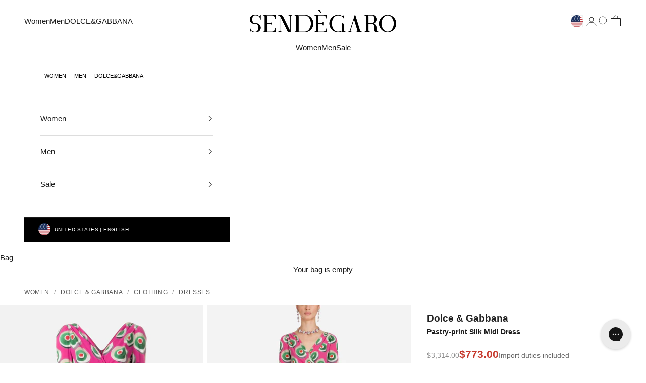

--- FILE ---
content_type: text/html; charset=utf-8
request_url: https://sendegaro.com/products/dolce-gabbana-pastry-print-silk-midi-dress
body_size: 124804
content:
<!doctype html>

<html lang="en" dir="ltr">
  <head>
    <meta charset="utf-8">
    <meta name="viewport" content="width=device-width, initial-scale=1.0, height=device-height, minimum-scale=1.0, maximum-scale=5.0">

   <style>
    .smartbanner a:empty,
  .smartbanner div:empty {
    display: block !important;
  }
  .smartbanner__button__label {
    color: black !important;
    font-size: 11px !important;
    font-weight: bold;
    text-align: center !important;
    line-height: 30px !important;
    padding: 0 5px !important;
  }
  .smartbanner {
    height: 60px !important;
    background: black !important;
    color: white !important;
  }
  .smartbanner__button { top: 16px !important; }
  .smartbanner__icon {
    top: 11px !important; left: 30px !important;
    width: 40px !important; height: 40px !important;
    background-size: 40px 40px !important;
  }
  .smartbanner__info { top: 13px !important; left: 84px !important; height: 40px !important; color: white !important; }
  .smartbanner__info__title { line-height: 1 !important; color: white !important; font-weight: bold; font-size: 12px !important; }
  .smartbanner__info__description { padding-top: 0 !important; color: white !important; font-size: 10.5px !important; }
  .smartbanner__exit::before, 
  .smartbanner__exit::after {
    position: absolute; width: 6px; height: 16px; background: white !important; content: ' '; transform-origin: center;
  }
</style>
    
    
    

        
        

<script async crossorigin fetchpriority="high" src="/cdn/shopifycloud/importmap-polyfill/es-modules-shim.2.4.0.js"></script>
<script>
// IMMEDIATE REDIRECT LOGIC - RUNS BEFORE ANY RENDERING
(() => {
    // Skip bots to avoid soft-redirects in crawling
    const ua = (navigator.userAgent || '').toLowerCase();
    const isBot = /(google|bing|baidu|yandex|duckduck|slurp|crawler|spider|bot|preview)/.test(ua);
    if (isBot) return;

    // Is this a homepage variant? (/, /en, /en-gb)
    function isCurrentPathAHomepageVariant() {
        const currentPathname = window.location.pathname;
        const parts = currentPathname.split('/').filter(Boolean);
        if (parts.length === 0) return true; // "/"
        if (parts.length === 1 && /^[a-z]{2}(-[a-z]{2})?$/.test(parts[0])) return true; // "/en", "/en-gb"
        return false;
    }

    const isHomepage = isCurrentPathAHomepageVariant();
    if (!isHomepage) return;

    const slugs = {
        women: "women",
        men: "men",
        dg: "dolce-gabbana"
    };
    const genderNav = "";
    const visitedCookie = document.cookie.match(/visited_before=([^;]+)/);

    if (!visitedCookie) {
        document.cookie = "visited_before=true; path=/; max-age=31536000; SameSite=Lax; Secure";
        return;
    }

    const redirectMap = {
        "header-group-women": slugs.women,
        "header-group-men": slugs.men,
        "header-group-dolce-gabbana": slugs.dg
    };

    if (redirectMap[genderNav]) {
        const currentPathname = window.location.pathname;
        let basePath = '';
        const pathSegments = currentPathname.split('/').filter(Boolean);
        if (pathSegments.length === 1 && /^[a-z]{2}(-[a-z]{2})?$/.test(pathSegments[0])) {
            basePath = `/${pathSegments[0]}`;
        }
        const targetPagePath = `${basePath}/pages/${redirectMap[genderNav]}`;
        const currentQueryString = window.location.search;
        window.location.replace(targetPagePath + currentQueryString);
    }
})();
</script>

      <script>
    var checks = 0;
     var sbIntbanner = setInterval(function(){
          if(document.querySelector(".smartbanner")) {
            document.querySelector("html").style.marginTop = '0px';
            document.querySelector("body").style.paddingTop = '60px';
            document.querySelector(".smartbanner").classList.remove('smartbanner--android'); 
            document.querySelector(".smartbanner").style.zIndex = 1;
            document.querySelector(".smartbanner").style.background = 'white';
            document.querySelector(".smartbanner__button").style.background = 'white';
            clearInterval(sbIntbanner);
            var closeIcon = document.querySelector('.js_smartbanner__exit');
            closeIcon.addEventListener('click', function (event) {
              document.querySelector("body").style.paddingTop = 0;
            });
          }
       checks++;
  if (checks > 50) clearInterval(sbIntbanner);
}, 100);

        setTimeout(function() {
          clearInterval(sbIntbanner);
        }, 100000);
  </script>
    
    <script>
window.KiwiSizing = window.KiwiSizing === undefined ? {} : window.KiwiSizing;
KiwiSizing.shop = "sendegarointernational.myshopify.com";


KiwiSizing.data = {
  collections: "432847290583,432979837143,432843587799,164997169229,154593230925,403740524759,165588140109,439078256855,164601823309",
  tags: "Bodycon Dresses,Dresses - Women - Clothing,Female,Gender Female,IT 36,IT 38,IT 46,IT36 | XS,IT36\/US0\/XXS,IT38\/US2\/XS,IT38|XS,IT40|S,IT44 | M,IT46 | L,IT46\/US10\/XL,IT48 | XL,Pink,Women,Women - New Arrivals,WOMEN'S CLOTHING,Womens Dresses",
  product: "4896069255245",
  vendor: "Dolce \u0026 Gabbana",
  type: "Midi Dresses",
  title: "Pastry-print Silk Midi Dress",
  images: ["\/\/sendegaro.com\/cdn\/shop\/files\/dolce-gabbana-pastry-print-silk-midi-dress-39417263292631.webp?v=1690903773","\/\/sendegaro.com\/cdn\/shop\/products\/dolce-gabbana-pastry-print-silk-midi-dress-39070477680855.jpg?v=1690903357","\/\/sendegaro.com\/cdn\/shop\/products\/dolce-gabbana-pastry-print-silk-midi-dress-39070477615319.jpg?v=1690903357","\/\/sendegaro.com\/cdn\/shop\/products\/dolce-gabbana-pastry-print-silk-midi-dress-39070477648087.jpg?v=1690903357","\/\/sendegaro.com\/cdn\/shop\/products\/dolce-gabbana-pastry-print-silk-midi-dress-39070477713623.jpg?v=1690903357"],
  options: [{"name":"Size","position":1,"values":["IT 36","IT 38","IT 46"]}],
  variants: [{"id":33246274650189,"title":"IT 36","option1":"IT 36","option2":null,"option3":null,"sku":"DR2016-36","requires_shipping":true,"taxable":true,"featured_image":null,"available":true,"name":"Pastry-print Silk Midi Dress - IT 36","public_title":"IT 36","options":["IT 36"],"price":77300,"weight":3000,"compare_at_price":331400,"inventory_management":"shopify","barcode":"8051124650307","requires_selling_plan":false,"selling_plan_allocations":[]},{"id":33246274682957,"title":"IT 38","option1":"IT 38","option2":null,"option3":null,"sku":"DR2016-38","requires_shipping":true,"taxable":true,"featured_image":null,"available":false,"name":"Pastry-print Silk Midi Dress - IT 38","public_title":"IT 38","options":["IT 38"],"price":77300,"weight":3000,"compare_at_price":331400,"inventory_management":"shopify","barcode":"8051124650314","requires_selling_plan":false,"selling_plan_allocations":[]},{"id":42121730851031,"title":"IT 46","option1":"IT 46","option2":null,"option3":null,"sku":"DR2016-46","requires_shipping":true,"taxable":true,"featured_image":null,"available":false,"name":"Pastry-print Silk Midi Dress - IT 46","public_title":"IT 46","options":["IT 46"],"price":77300,"weight":3000,"compare_at_price":331400,"inventory_management":"shopify","barcode":"8051124650345","requires_selling_plan":false,"selling_plan_allocations":[]}],
};

</script>
    

 




<title>Dolce &amp; Gabbana Pastry-print Silk Midi Dress | Sendegaro</title><meta name="description" content="This Dolce &amp; Gabbana Cassata-Print Midi Dress is made of a luxurious Italian silk blend and comes in a vibrant fuchsia pink with a new Cassata geometric."><link rel="canonical" href="https://sendegaro.com/products/dolce-gabbana-pastry-print-silk-midi-dress">



<link rel="shortcut icon" href="//sendegaro.com/cdn/shop/files/favicon_6c308cca-0671-46dc-9990-99054b2daaf5.jpg?v=1738098550&width=96">
  <link rel="apple-touch-icon" href="//sendegaro.com/cdn/shop/files/favicon_6c308cca-0671-46dc-9990-99054b2daaf5.jpg?v=1738098550&width=180"><link rel="preconnect" href="https://fonts.shopifycdn.com" crossorigin><meta property="og:type" content="product">
  <meta property="og:title" content="Pastry-print Silk Midi Dress">
  <meta property="product:price:amount" content="773.00">
  <meta property="product:price:currency" content="USD">
  <meta property="product:availability" content="in stock"><meta property="og:image" content="http://sendegaro.com/cdn/shop/files/dolce-gabbana-pastry-print-silk-midi-dress-39417263292631.webp?v=1690903773&width=2048">
  <meta property="og:image:secure_url" content="https://sendegaro.com/cdn/shop/files/dolce-gabbana-pastry-print-silk-midi-dress-39417263292631.webp?v=1690903773&width=2048">
  <meta property="og:image:width" content="2011">
  <meta property="og:image:height" content="2564"><meta property="og:description" content="This Dolce &amp; Gabbana Cassata-Print Midi Dress is made of a luxurious Italian silk blend and comes in a vibrant fuchsia pink with a new Cassata geometric."><meta property="og:url" content="https://sendegaro.com/products/dolce-gabbana-pastry-print-silk-midi-dress">
<meta property="og:site_name" content="Sendegaro"><meta name="twitter:card" content="summary"><meta name="twitter:title" content="Pastry-print Silk Midi Dress">
  <meta name="twitter:description" content="For a vibrant Sicilian flair, Dolce &amp;amp; Gabbana&#39;s SS18 collection is full of color and unusual designs. This Dolce &amp;amp; Gabbana Cassata-Print Midi Dress is made of a luxurious Italian silk blend and comes in a vibrant fuchsia pink with a new Cassata geometric print in green, orange, and white. This Dolce &amp;amp; Gabbana dress has a draped design on the skirt and a wrap-style V-neck. It also has a back zip closure, a v-back, long sleeves, a fitted silhouette, and a mid-length. "><meta name="twitter:image" content="https://sendegaro.com/cdn/shop/files/dolce-gabbana-pastry-print-silk-midi-dress-39417263292631.webp?crop=center&height=1200&v=1690903773&width=1200">
  <meta name="twitter:image:alt" content="Dolce &amp; Gabbana Pastry-print Silk Midi Dress"><script type="application/ld+json">
  {
    "@context": "https://schema.org",
    "@type": "Product",
    "name": "Pastry-print Silk Midi Dress",
    "url": "https://sendegaro.com/products/dolce-gabbana-pastry-print-silk-midi-dress","image": ["//sendegaro.com/cdn/shop/files/dolce-gabbana-pastry-print-silk-midi-dress-39417263292631.webp?v=1690903773&width=2011",
"//sendegaro.com/cdn/shop/products/dolce-gabbana-pastry-print-silk-midi-dress-39070477680855.jpg?v=1690903357&width=1200",
"//sendegaro.com/cdn/shop/products/dolce-gabbana-pastry-print-silk-midi-dress-39070477615319.jpg?v=1690903357&width=1200",
"//sendegaro.com/cdn/shop/products/dolce-gabbana-pastry-print-silk-midi-dress-39070477648087.jpg?v=1690903357&width=1200",
"//sendegaro.com/cdn/shop/products/dolce-gabbana-pastry-print-silk-midi-dress-39070477713623.jpg?v=1690903357&width=1200"
],"description": "For a vibrant Sicilian flair, Dolce \u0026amp; Gabbana's SS18 collection is full of color and unusual designs. This Dolce \u0026amp; Gabbana Cassata-Print Midi Dress is made of a luxurious Italian silk blend and comes in a vibrant fuchsia pink with a new Cassata geometric print in green, orange, and white. This Dolce \u0026amp; Gabbana dress has a draped design on the skirt and a wrap-style V-neck. It also has a back zip closure, a v-back, long sleeves, a fitted silhouette, and a mid-length. ",
    "sku": "DR2016-36"
, "gtin13": "8051124650307"
,
    "additionalProperty": [{
          "@type": "PropertyValue",
          "name": "Size",
          "value": "IT 36"
        }
],
    "productID": "shopify_4896069255245",
    "category": "Midi Dresses",
    "brand": {
      "@type": "Brand",
      "name": "Dolce \u0026 Gabbana",
      "url": "https://sendegaro.com/collections/vendors?q=Dolce+%26+Gabbana"
    },
    "offers": {
      "@type": "AggregateOffer",
      "priceCurrency": "USD",
      "lowPrice": 773.0,
      "highPrice": 773.0,
      "offerCount": 3,
      "offers": [{
          "@type": "Offer",
          "price": 773.0,
          "priceCurrency": "USD",
          "availability": "https://schema.org/InStock",
          "url": "https://sendegaro.com/products/dolce-gabbana-pastry-print-silk-midi-dress?variant=33246274650189",
          "itemCondition": "https://schema.org/NewCondition",
          "sku": "DR2016-36",
          "priceValidUntil": "2027-01-16", "gtin13": "8051124650307"
,"shippingDetails": {
            "@type": "OfferShippingDetails",
            "shippingRate": { "@type": "MonetaryAmount", "currency": "USD", "value": 0.00 },
            "shippingDestination": { "@type": "DefinedRegion", "addressCountry": "US" },
            "deliveryTime": {
              "@type": "ShippingDeliveryTime",
              "handlingTime": { "@type": "QuantitativeValue", "value": "1", "unitCode": "DAY" },
              "transitTime":  { "@type": "QuantitativeValue", "value": "3", "unitCode": "DAY" }
            }
          },
          "hasMerchantReturnPolicy": {
            "@type": "MerchantReturnPolicy",
            "applicableCountry": "US",
            "returnPolicyCategory": "https://schema.org/MerchantReturnFiniteReturnWindow",
            "merchantReturnDays": 14,
            "returnMethod": "https://schema.org/ReturnByMail",
            "returnFees": "https://schema.org/ReturnFeesCustomerResponsibility"
          }
        },
{
          "@type": "Offer",
          "price": 773.0,
          "priceCurrency": "USD",
          "availability": "https://schema.org/OutOfStock",
          "url": "https://sendegaro.com/products/dolce-gabbana-pastry-print-silk-midi-dress?variant=33246274682957",
          "itemCondition": "https://schema.org/NewCondition",
          "sku": "DR2016-38",
          "priceValidUntil": "2027-01-16", "gtin13": "8051124650314"
,"shippingDetails": {
            "@type": "OfferShippingDetails",
            "shippingRate": { "@type": "MonetaryAmount", "currency": "USD", "value": 0.00 },
            "shippingDestination": { "@type": "DefinedRegion", "addressCountry": "US" },
            "deliveryTime": {
              "@type": "ShippingDeliveryTime",
              "handlingTime": { "@type": "QuantitativeValue", "value": "1", "unitCode": "DAY" },
              "transitTime":  { "@type": "QuantitativeValue", "value": "3", "unitCode": "DAY" }
            }
          },
          "hasMerchantReturnPolicy": {
            "@type": "MerchantReturnPolicy",
            "applicableCountry": "US",
            "returnPolicyCategory": "https://schema.org/MerchantReturnFiniteReturnWindow",
            "merchantReturnDays": 14,
            "returnMethod": "https://schema.org/ReturnByMail",
            "returnFees": "https://schema.org/ReturnFeesCustomerResponsibility"
          }
        },
{
          "@type": "Offer",
          "price": 773.0,
          "priceCurrency": "USD",
          "availability": "https://schema.org/OutOfStock",
          "url": "https://sendegaro.com/products/dolce-gabbana-pastry-print-silk-midi-dress?variant=42121730851031",
          "itemCondition": "https://schema.org/NewCondition",
          "sku": "DR2016-46",
          "priceValidUntil": "2027-01-16", "gtin13": "8051124650345"
,"shippingDetails": {
            "@type": "OfferShippingDetails",
            "shippingRate": { "@type": "MonetaryAmount", "currency": "USD", "value": 0.00 },
            "shippingDestination": { "@type": "DefinedRegion", "addressCountry": "US" },
            "deliveryTime": {
              "@type": "ShippingDeliveryTime",
              "handlingTime": { "@type": "QuantitativeValue", "value": "1", "unitCode": "DAY" },
              "transitTime":  { "@type": "QuantitativeValue", "value": "3", "unitCode": "DAY" }
            }
          },
          "hasMerchantReturnPolicy": {
            "@type": "MerchantReturnPolicy",
            "applicableCountry": "US",
            "returnPolicyCategory": "https://schema.org/MerchantReturnFiniteReturnWindow",
            "merchantReturnDays": 14,
            "returnMethod": "https://schema.org/ReturnByMail",
            "returnFees": "https://schema.org/ReturnFeesCustomerResponsibility"
          }
        }
]


    }}
  </script><script type="application/ld+json">
  {
    "@context": "https://schema.org",
    "@type": "FAQPage",
    "mainEntity": [
      {
        "@type": "Question",
        "name": "Is Sendegaro legit?",
        "acceptedAnswer": {
          "@type": "Answer",
          "text": "Our collection showcases an exquisite selection of Dolce & Gabbana and other esteemed luxury designers, meticulously sourced from prestigious fashion houses and exclusive boutiques across Italy and Europe, guaranteeing authenticity in every piece."
        }
      },
      {
        "@type": "Question",
        "name": "Is this Dolce & Gabbana item authentic?",
        "acceptedAnswer": {
          "@type": "Answer",
          "text": "Yes, this Dolce & Gabbana item is 100% authentic. It comes with original packaging and authentication documentation. We guarantee authenticity on all our luxury designer pieces."
        }
      },
      {
        "@type": "Question",
        "name": "What are the shipping options for this item?",
        "acceptedAnswer": {
          "@type": "Answer",
          "text": "This item qualifies for our premium worldwide shipping service. Standard delivery takes 3-5 business days with full tracking and insurance included. Express shipping options are available at checkout."
        }
      },
      {
        "@type": "Question",
        "name": "What if this Dolce & Gabbana item doesn't fit?",
        "acceptedAnswer": {
          "@type": "Answer",
          "text": "You can return this item within 14 days if it doesn't fit. The item must be unused with all original tags and packaging. Contact our customer service team for a smooth return process."
        }
      }
    ]
  }
  </script><script type="application/ld+json">
[
  {
    "@context": "https://schema.org",
    "@type": "MobileApplication",
    "name": "Sendegaro",
    "operatingSystem": "iOS",
    "url": "https://apps.apple.com/us/app/sendegaro/id1548482946",
    "applicationCategory": "Shopping"
  },
  {
    "@context": "https://schema.org",
    "@type": "MobileApplication",
    "name": "Sendegaro",
    "operatingSystem": "Android",
    "url": "https://play.google.com/store/apps/details?id=co.shopney.sendegaro&hl=en_US",
    "applicationCategory": "Shopping"
  }
]
</script>
<style>/* Typography (heading) */
  

/* Typography (body) */
  



:root {
    /* Container */
    --container-max-width: 100%;
    --container-xxs-max-width: 27.5rem; /* 440px */
    --container-xs-max-width: 42.5rem; /* 680px */
    --container-sm-max-width: 61.25rem; /* 980px */
    --container-md-max-width: 71.875rem; /* 1150px */
    --container-lg-max-width: 78.75rem; /* 1260px */
    --container-xl-max-width: 85rem; /* 1360px */
    --container-gutter: 1.25rem;

    --section-vertical-spacing: 2.5rem;
    --section-vertical-spacing-tight:2.5rem;

    --section-stack-gap:2.25rem;
    --section-stack-gap-tight:2.25rem;

    /* Form settings */
    --form-gap: 1.25rem; /* Gap between fieldset and submit button */
    --fieldset-gap: 1rem; /* Gap between each form input within a fieldset */
    --form-control-gap: 0.625rem; /* Gap between input and label (ignored for floating label) */
    --checkbox-control-gap: 0.75rem; /* Horizontal gap between checkbox and its associated label */
    --input-padding-block: 0.65rem; /* Vertical padding for input, textarea and native select */
    --input-padding-inline: 0.8rem; /* Horizontal padding for input, textarea and native select */
    --checkbox-size: 0.875rem; /* Size (width and height) for checkbox */

    /* Other sizes */
    --sticky-area-height: calc(var(--announcement-bar-is-sticky, 0) * var(--announcement-bar-height, 0px) + var(--header-is-sticky, 0) * var(--header-is-visible, 1) * var(--header-height, 0px));

    /* RTL support */
    --transform-logical-flip: 1;
    --transform-origin-start: left;
    --transform-origin-end: right;

    /**
     * ---------------------------------------------------------------------
     * TYPOGRAPHY
     * ---------------------------------------------------------------------
     */

    /* Font properties */
    --heading-font-family: "system_ui", -apple-system, 'Segoe UI', Roboto, 'Helvetica Neue', 'Noto Sans', 'Liberation Sans', Arial, sans-serif, 'Apple Color Emoji', 'Segoe UI Emoji', 'Segoe UI Symbol', 'Noto Color Emoji';
    --heading-font-weight: 400;
    --heading-font-style: normal;
    --heading-text-transform: uppercase;
    --heading-letter-spacing: 0.08em;
    --text-font-family: "system_ui", -apple-system, 'Segoe UI', Roboto, 'Helvetica Neue', 'Noto Sans', 'Liberation Sans', Arial, sans-serif, 'Apple Color Emoji', 'Segoe UI Emoji', 'Segoe UI Symbol', 'Noto Color Emoji';
    --text-font-weight: 400;
    --text-font-style: normal;
    --text-letter-spacing: 0.0em;
    --button-font: var(--text-font-style) var(--text-font-weight) var(--text-sm) / 1.65 var(--text-font-family);
    --button-text-transform: uppercase;
    --button-letter-spacing: 0.12em;

    /* Font sizes */--text-heading-size-factor: 1;
    --text-h1: max(0.6875rem, clamp(1.375rem, 1.146341463414634rem + 0.975609756097561vw, 2rem) * var(--text-heading-size-factor));
    --text-h2: max(0.6875rem, clamp(1.25rem, 1.0670731707317074rem + 0.7804878048780488vw, 1.75rem) * var(--text-heading-size-factor));
    --text-h3: max(0.6875rem, clamp(1.125rem, 1.0335365853658536rem + 0.3902439024390244vw, 1.375rem) * var(--text-heading-size-factor));
    --text-h4: max(0.6875rem, clamp(1rem, 0.9542682926829268rem + 0.1951219512195122vw, 1.125rem) * var(--text-heading-size-factor));
    --text-h5: calc(0.875rem * var(--text-heading-size-factor));
    --text-h6: calc(0.75rem * var(--text-heading-size-factor));

    --text-xs: 0.75rem;
    --text-sm: 0.8125rem;
    --text-base: 0.875rem;
    --text-lg: 1.0rem;
    --text-xl: 1.1875rem;

    /* Rounded variables (used for border radius) */
    --rounded-full: 9999px;
    --button-border-radius: 0.0rem;
    --input-border-radius: 0.0rem;

    /* Box shadow */
    --shadow-sm: 0 2px 8px rgb(0 0 0 / 0.05);
    --shadow: 0 5px 15px rgb(0 0 0 / 0.05);
    --shadow-md: 0 5px 30px rgb(0 0 0 / 0.05);
    --shadow-block: px px px rgb(var(--text-primary) / 0.0);

    /**
     * ---------------------------------------------------------------------
     * OTHER
     * ---------------------------------------------------------------------
     */

    --checkmark-svg-url: url(//sendegaro.com/cdn/shop/t/271/assets/checkmark.svg?v=77552481021870063511750782126);
    --cursor-zoom-in-svg-url: url(//sendegaro.com/cdn/shop/t/271/assets/cursor-zoom-in.svg?v=156836541225135879481750806316);
  }

  [dir="rtl"]:root {
    /* RTL support */
    --transform-logical-flip: -1;
    --transform-origin-start: right;
    --transform-origin-end: left;
  }

  @media screen and (min-width: 700px) {
    :root {
      /* Typography (font size) */
      --text-xs: 0.8125rem;
      --text-sm: 0.875rem;
      --text-base: 0.9375rem;
      --text-lg: 1.0625rem;
      --text-xl: 1.3125rem;

      /* Spacing settings */
      --container-gutter: 2rem;
    }
  }

  @media screen and (min-width: 1000px) {
    :root {
      /* Spacing settings */
      --container-gutter: 3rem;

      --section-vertical-spacing: 4rem;
      --section-vertical-spacing-tight: 4rem;

      --section-stack-gap:3rem;
      --section-stack-gap-tight:3rem;
    }
  }:root {/* Overlay used for modal */
    --page-overlay: 0 0 0 / 0.4;

    /* We use the first scheme background as default */
    --page-background: ;

    /* Product colors */
    --on-sale-text: 227 44 43;
    --on-sale-badge-background: 227 44 43;
    --on-sale-badge-text: 255 255 255;
    --sold-out-badge-background: 239 239 239;
    --sold-out-badge-text: 0 0 0 / 0.65;
    --custom-badge-background: 28 28 28;
    --custom-badge-text: 255 255 255;
    --star-color: 28 28 28;

    /* Status colors */
    --success-background: 212 227 203;
    --success-text: 48 122 7;
    --warning-background: 253 241 224;
    --warning-text: 237 138 0;
    --error-background: 243 204 204;
    --error-text: 203 43 43;
  }.color-scheme--scheme-1 {
      /* Color settings */--accent: 28 28 28;
      --text-color: 28 28 28;
      --background: 255 255 255 / 1.0;
      --background-without-opacity: 255 255 255;
      --background-gradient: ;--border-color: 221 221 221;/* Button colors */
      --button-background: 28 28 28;
      --button-text-color: 255 255 255;

      /* Circled buttons */
      --circle-button-background: 255 255 255;
      --circle-button-text-color: 28 28 28;
    }.shopify-section:has(.section-spacing.color-scheme--bg-54922f2e920ba8346f6dc0fba343d673) + .shopify-section:has(.section-spacing.color-scheme--bg-54922f2e920ba8346f6dc0fba343d673:not(.bordered-section)) .section-spacing {
      padding-block-start: 0;
    }.color-scheme--scheme-2 {
      /* Color settings */--accent: 28 28 28;
      --text-color: 28 28 28;
      --background: 255 255 255 / 1.0;
      --background-without-opacity: 255 255 255;
      --background-gradient: ;--border-color: 221 221 221;/* Button colors */
      --button-background: 28 28 28;
      --button-text-color: 255 255 255;

      /* Circled buttons */
      --circle-button-background: 255 255 255;
      --circle-button-text-color: 28 28 28;
    }.shopify-section:has(.section-spacing.color-scheme--bg-54922f2e920ba8346f6dc0fba343d673) + .shopify-section:has(.section-spacing.color-scheme--bg-54922f2e920ba8346f6dc0fba343d673:not(.bordered-section)) .section-spacing {
      padding-block-start: 0;
    }.color-scheme--scheme-3 {
      /* Color settings */--accent: 255 255 255;
      --text-color: 255 255 255;
      --background: 28 28 28 / 1.0;
      --background-without-opacity: 28 28 28;
      --background-gradient: ;--border-color: 62 62 62;/* Button colors */
      --button-background: 255 255 255;
      --button-text-color: 28 28 28;

      /* Circled buttons */
      --circle-button-background: 255 255 255;
      --circle-button-text-color: 28 28 28;
    }.shopify-section:has(.section-spacing.color-scheme--bg-c1f8cb21047e4797e94d0969dc5d1e44) + .shopify-section:has(.section-spacing.color-scheme--bg-c1f8cb21047e4797e94d0969dc5d1e44:not(.bordered-section)) .section-spacing {
      padding-block-start: 0;
    }.color-scheme--scheme-4 {
      /* Color settings */--accent: 255 255 255;
      --text-color: 255 255 255;
      --background: 0 0 0 / 0.0;
      --background-without-opacity: 0 0 0;
      --background-gradient: ;--border-color: 255 255 255;/* Button colors */
      --button-background: 255 255 255;
      --button-text-color: 28 28 28;

      /* Circled buttons */
      --circle-button-background: 255 255 255;
      --circle-button-text-color: 28 28 28;
    }.shopify-section:has(.section-spacing.color-scheme--bg-3671eee015764974ee0aef1536023e0f) + .shopify-section:has(.section-spacing.color-scheme--bg-3671eee015764974ee0aef1536023e0f:not(.bordered-section)) .section-spacing {
      padding-block-start: 0;
    }.color-scheme--dialog {
      /* Color settings */--accent: 28 28 28;
      --text-color: 28 28 28;
      --background: 255 255 255 / 1.0;
      --background-without-opacity: 255 255 255;
      --background-gradient: ;--border-color: 221 221 221;/* Button colors */
      --button-background: 28 28 28;
      --button-text-color: 255 255 255;

      /* Circled buttons */
      --circle-button-background: 255 255 255;
      --circle-button-text-color: 28 28 28;
    }
</style><script>
  // This allows to expose several variables to the global scope, to be used in scripts
  window.themeVariables = {
    settings: {
      showPageTransition: null,
      pageType: "product",
      moneyFormat: "${{amount}}",
      moneyWithCurrencyFormat: "${{amount}} USD",
      currencyCodeEnabled: false,
      cartType: "drawer",
      staggerMenuApparition: false
    },

    strings: {
      addedToCart: "Added to your bag!",
      closeGallery: "Close gallery",
      zoomGallery: "Zoom picture",
      errorGallery: "Image cannot be loaded",
      shippingEstimatorNoResults: "Sorry, we do not ship to your address.",
      shippingEstimatorOneResult: "There is one shipping rate for your address:",
      shippingEstimatorMultipleResults: "There are several shipping rates for your address:",
      shippingEstimatorError: "One or more error occurred while retrieving shipping rates:",
      next: "Next",
      previous: "Previous"
    },

    mediaQueries: {
      'sm': 'screen and (min-width: 700px)',
      'md': 'screen and (min-width: 1000px)',
      'lg': 'screen and (min-width: 1150px)',
      'xl': 'screen and (min-width: 1400px)',
      '2xl': 'screen and (min-width: 1600px)',
      'sm-max': 'screen and (max-width: 699px)',
      'md-max': 'screen and (max-width: 999px)',
      'lg-max': 'screen and (max-width: 1149px)',
      'xl-max': 'screen and (max-width: 1399px)',
      '2xl-max': 'screen and (max-width: 1599px)',
      'motion-safe': '(prefers-reduced-motion: no-preference)',
      'motion-reduce': '(prefers-reduced-motion: reduce)',
      'supports-hover': 'screen and (pointer: fine)',
      'supports-touch': 'screen and (hover: none)'
    }
  };</script><script type="importmap">
  {
    "imports": {
      "vendor": "//sendegaro.com/cdn/shop/t/271/assets/vendor.min.js?v=118757129943152772801750781694",
      "theme": "//sendegaro.com/cdn/shop/t/271/assets/theme.js?v=45489090818475633601751647885",
      "photoswipe": "//sendegaro.com/cdn/shop/t/271/assets/photoswipe.min.js?v=13374349288281597431750781694"
    }
  }
</script>

<script type="module" src="//sendegaro.com/cdn/shop/t/271/assets/vendor.min.js?v=118757129943152772801750781694"></script>
<script type="module" src="//sendegaro.com/cdn/shop/t/271/assets/theme.js?v=45489090818475633601751647885"></script>

<script type="module" src="//sendegaro.com/cdn/shop/t/271/assets/custom.js?v=140315745984713724861750781715" defer></script>

<script src="//sendegaro.com/cdn/shop/t/271/assets/taxes-notice.js?v=172274362260923808491757378416" defer></script>

<script>window.performance && window.performance.mark && window.performance.mark('shopify.content_for_header.start');</script><meta id="shopify-digital-wallet" name="shopify-digital-wallet" content="/25881542733/digital_wallets/dialog">
<meta name="shopify-checkout-api-token" content="75a9adfe42c16a33836cd9f899fdfcc2">
<link rel="alternate" hreflang="x-default" href="https://sendegaro.com/en-gb/products/dolce-gabbana-pastry-print-silk-midi-dress">
<link rel="alternate" hreflang="en" href="https://sendegaro.com/en-gb/products/dolce-gabbana-pastry-print-silk-midi-dress">
<link rel="alternate" hreflang="it" href="https://sendegaro.com/it-gb/products/dolce-gabbana-abito-midi-di-seta-stampata-per-pasticceria">
<link rel="alternate" hreflang="ar" href="https://sendegaro.com/ar-gb/products/dolce-gabbana-%D9%81%D8%B3%D8%AA%D8%A7%D9%86-%D9%85%D9%8A%D8%AF%D9%8A-%D8%AD%D8%B1%D9%8A%D8%B1-%D8%A8%D8%B7%D8%A8%D8%B9%D8%A7%D8%AA-%D8%A7%D9%84%D9%85%D8%B9%D8%AC%D9%86%D8%A7%D8%AA">
<link rel="alternate" hreflang="fr" href="https://sendegaro.com/fr-gb/products/dolce-gabbana-robe-midi-midi-a-imprime-patisserie">
<link rel="alternate" hreflang="ru" href="https://sendegaro.com/ru-gb/products/dolce-gabbana-%D0%BF%D0%B5%D1%87%D0%B5%D0%BD%D1%8C%D0%B5-%D1%88%D0%B5%D0%BB%D0%BA%D0%BE%D0%B2%D0%BE%D0%B5-%D0%BF%D0%BB%D0%B0%D1%82%D1%8C%D0%B5-midi">
<link rel="alternate" hreflang="de" href="https://sendegaro.com/de-gb/products/dolce-gabbana-gebackdruckseide-midi-kleid">
<link rel="alternate" hreflang="tr" href="https://sendegaro.com/tr-gb/products/dolce-gabbana-pasta-baski-ipek-midi-elbise">
<link rel="alternate" hreflang="ko" href="https://sendegaro.com/ko-gb/products/dolce-gabbana-%ED%8E%98%EC%9D%B4%EC%8A%A4%ED%8A%B8%EB%A6%AC-%ED%94%84%EB%A6%B0%ED%8A%B8-%EC%8B%A4%ED%81%AC-%EB%AF%B8%EB%94%94-%EB%93%9C%EB%A0%88%EC%8A%A4">
<link rel="alternate" hreflang="zh-Hans" href="https://sendegaro.com/zh-gb/products/dolce-gabbana-%E7%B3%95%E7%82%B9%E5%8D%B0%E5%88%B7%E4%B8%9D%E7%BB%B8%E4%B8%AD%E8%BF%AA%E8%BF%9E%E8%A1%A3%E8%A3%99">
<link rel="alternate" hreflang="ja" href="https://sendegaro.com/ja-gb/products/dolce-gabbana-%E3%83%9A%E3%82%B9%E3%83%88%E3%83%AA%E3%83%BC%E3%83%97%E3%83%AA%E3%83%B3%E3%83%88%E3%82%B7%E3%83%AB%E3%82%AF%E3%83%9F%E3%83%87%E3%82%A3%E3%83%89%E3%83%AC%E3%82%B9">
<link rel="alternate" hreflang="en-CA" href="https://sendegaro.com/en-ca/products/dolce-gabbana-pastry-print-silk-midi-dress">
<link rel="alternate" hreflang="fr-CA" href="https://sendegaro.com/fr-ca/products/dolce-gabbana-robe-midi-midi-a-imprime-patisserie">
<link rel="alternate" hreflang="en-AU" href="https://sendegaro.com/en-au/products/dolce-gabbana-pastry-print-silk-midi-dress">
<link rel="alternate" hreflang="zh-Hans-AU" href="https://sendegaro.com/zh-au/products/dolce-gabbana-%E7%B3%95%E7%82%B9%E5%8D%B0%E5%88%B7%E4%B8%9D%E7%BB%B8%E4%B8%AD%E8%BF%AA%E8%BF%9E%E8%A1%A3%E8%A3%99">
<link rel="alternate" hreflang="ar-AU" href="https://sendegaro.com/ar-au/products/dolce-gabbana-%D9%81%D8%B3%D8%AA%D8%A7%D9%86-%D9%85%D9%8A%D8%AF%D9%8A-%D8%AD%D8%B1%D9%8A%D8%B1-%D8%A8%D8%B7%D8%A8%D8%B9%D8%A7%D8%AA-%D8%A7%D9%84%D9%85%D8%B9%D8%AC%D9%86%D8%A7%D8%AA">
<link rel="alternate" hreflang="ar-KW" href="https://sendegaro.com/ar-kw/products/dolce-gabbana-%D9%81%D8%B3%D8%AA%D8%A7%D9%86-%D9%85%D9%8A%D8%AF%D9%8A-%D8%AD%D8%B1%D9%8A%D8%B1-%D8%A8%D8%B7%D8%A8%D8%B9%D8%A7%D8%AA-%D8%A7%D9%84%D9%85%D8%B9%D8%AC%D9%86%D8%A7%D8%AA">
<link rel="alternate" hreflang="en-KW" href="https://sendegaro.com/en-kw/products/dolce-gabbana-pastry-print-silk-midi-dress">
<link rel="alternate" hreflang="zh-Hans-CN" href="https://sendegaro.com/zh-cn/products/dolce-gabbana-%E7%B3%95%E7%82%B9%E5%8D%B0%E5%88%B7%E4%B8%9D%E7%BB%B8%E4%B8%AD%E8%BF%AA%E8%BF%9E%E8%A1%A3%E8%A3%99">
<link rel="alternate" hreflang="ko-CN" href="https://sendegaro.com/ko-cn/products/dolce-gabbana-%ED%8E%98%EC%9D%B4%EC%8A%A4%ED%8A%B8%EB%A6%AC-%ED%94%84%EB%A6%B0%ED%8A%B8-%EC%8B%A4%ED%81%AC-%EB%AF%B8%EB%94%94-%EB%93%9C%EB%A0%88%EC%8A%A4">
<link rel="alternate" hreflang="en-CN" href="https://sendegaro.com/en-cn/products/dolce-gabbana-pastry-print-silk-midi-dress">
<link rel="alternate" hreflang="ru-CN" href="https://sendegaro.com/ru-cn/products/dolce-gabbana-%D0%BF%D0%B5%D1%87%D0%B5%D0%BD%D1%8C%D0%B5-%D1%88%D0%B5%D0%BB%D0%BA%D0%BE%D0%B2%D0%BE%D0%B5-%D0%BF%D0%BB%D0%B0%D1%82%D1%8C%D0%B5-midi">
<link rel="alternate" hreflang="zh-Hant-HK" href="https://sendegaro.com/zh-hk/products/dolce-gabbana-%E7%B3%95%E9%BB%9E%E5%8D%B0%E5%88%B7%E7%B5%B2%E7%B6%A2%E4%B8%AD%E8%BF%AA%E9%80%A3%E8%A1%A3%E8%A3%99">
<link rel="alternate" hreflang="en-HK" href="https://sendegaro.com/en-hk/products/dolce-gabbana-pastry-print-silk-midi-dress">
<link rel="alternate" hreflang="id-ID" href="https://sendegaro.com/id-id/products/dolce-gabbana-gaun-midi-sutra-cetak-kue">
<link rel="alternate" hreflang="zh-Hans-ID" href="https://sendegaro.com/zh-id/products/dolce-gabbana-%E7%B3%95%E7%82%B9%E5%8D%B0%E5%88%B7%E4%B8%9D%E7%BB%B8%E4%B8%AD%E8%BF%AA%E8%BF%9E%E8%A1%A3%E8%A3%99">
<link rel="alternate" hreflang="en-ID" href="https://sendegaro.com/en-id/products/dolce-gabbana-pastry-print-silk-midi-dress">
<link rel="alternate" hreflang="ms-ID" href="https://sendegaro.com/ms-id/products/dolce-gabbana-pakaian-midi-sutera-cetak-pastri">
<link rel="alternate" hreflang="ja-JP" href="https://sendegaro.com/ja-jp/products/dolce-gabbana-%E3%83%9A%E3%82%B9%E3%83%88%E3%83%AA%E3%83%BC%E3%83%97%E3%83%AA%E3%83%B3%E3%83%88%E3%82%B7%E3%83%AB%E3%82%AF%E3%83%9F%E3%83%87%E3%82%A3%E3%83%89%E3%83%AC%E3%82%B9">
<link rel="alternate" hreflang="en-JP" href="https://sendegaro.com/en-jp/products/dolce-gabbana-pastry-print-silk-midi-dress">
<link rel="alternate" hreflang="ko-JP" href="https://sendegaro.com/ko-jp/products/dolce-gabbana-%ED%8E%98%EC%9D%B4%EC%8A%A4%ED%8A%B8%EB%A6%AC-%ED%94%84%EB%A6%B0%ED%8A%B8-%EC%8B%A4%ED%81%AC-%EB%AF%B8%EB%94%94-%EB%93%9C%EB%A0%88%EC%8A%A4">
<link rel="alternate" hreflang="ms-MY" href="https://sendegaro.com/ms-my/products/dolce-gabbana-pakaian-midi-sutera-cetak-pastri">
<link rel="alternate" hreflang="zh-Hans-MY" href="https://sendegaro.com/zh-my/products/dolce-gabbana-%E7%B3%95%E7%82%B9%E5%8D%B0%E5%88%B7%E4%B8%9D%E7%BB%B8%E4%B8%AD%E8%BF%AA%E8%BF%9E%E8%A1%A3%E8%A3%99">
<link rel="alternate" hreflang="id-MY" href="https://sendegaro.com/id-my/products/dolce-gabbana-gaun-midi-sutra-cetak-kue">
<link rel="alternate" hreflang="en-MY" href="https://sendegaro.com/en-my/products/dolce-gabbana-pastry-print-silk-midi-dress">
<link rel="alternate" hreflang="ar-QA" href="https://sendegaro.com/ar-qa/products/dolce-gabbana-%D9%81%D8%B3%D8%AA%D8%A7%D9%86-%D9%85%D9%8A%D8%AF%D9%8A-%D8%AD%D8%B1%D9%8A%D8%B1-%D8%A8%D8%B7%D8%A8%D8%B9%D8%A7%D8%AA-%D8%A7%D9%84%D9%85%D8%B9%D8%AC%D9%86%D8%A7%D8%AA">
<link rel="alternate" hreflang="en-QA" href="https://sendegaro.com/en-qa/products/dolce-gabbana-pastry-print-silk-midi-dress">
<link rel="alternate" hreflang="ru-RU" href="https://sendegaro.com/ru-ru/products/dolce-gabbana-%D0%BF%D0%B5%D1%87%D0%B5%D0%BD%D1%8C%D0%B5-%D1%88%D0%B5%D0%BB%D0%BA%D0%BE%D0%B2%D0%BE%D0%B5-%D0%BF%D0%BB%D0%B0%D1%82%D1%8C%D0%B5-midi">
<link rel="alternate" hreflang="en-RU" href="https://sendegaro.com/en-ru/products/dolce-gabbana-pastry-print-silk-midi-dress">
<link rel="alternate" hreflang="ar-SA" href="https://sendegaro.com/ar-sa/products/dolce-gabbana-%D9%81%D8%B3%D8%AA%D8%A7%D9%86-%D9%85%D9%8A%D8%AF%D9%8A-%D8%AD%D8%B1%D9%8A%D8%B1-%D8%A8%D8%B7%D8%A8%D8%B9%D8%A7%D8%AA-%D8%A7%D9%84%D9%85%D8%B9%D8%AC%D9%86%D8%A7%D8%AA">
<link rel="alternate" hreflang="en-SA" href="https://sendegaro.com/en-sa/products/dolce-gabbana-pastry-print-silk-midi-dress">
<link rel="alternate" hreflang="ms-SG" href="https://sendegaro.com/ms-sg/products/dolce-gabbana-pakaian-midi-sutera-cetak-pastri">
<link rel="alternate" hreflang="zh-Hans-SG" href="https://sendegaro.com/zh-sg/products/dolce-gabbana-%E7%B3%95%E7%82%B9%E5%8D%B0%E5%88%B7%E4%B8%9D%E7%BB%B8%E4%B8%AD%E8%BF%AA%E8%BF%9E%E8%A1%A3%E8%A3%99">
<link rel="alternate" hreflang="en-SG" href="https://sendegaro.com/en-sg/products/dolce-gabbana-pastry-print-silk-midi-dress">
<link rel="alternate" hreflang="en-AE" href="https://sendegaro.com/en-ae/products/dolce-gabbana-pastry-print-silk-midi-dress">
<link rel="alternate" hreflang="ru-AE" href="https://sendegaro.com/ru-ae/products/dolce-gabbana-%D0%BF%D0%B5%D1%87%D0%B5%D0%BD%D1%8C%D0%B5-%D1%88%D0%B5%D0%BB%D0%BA%D0%BE%D0%B2%D0%BE%D0%B5-%D0%BF%D0%BB%D0%B0%D1%82%D1%8C%D0%B5-midi">
<link rel="alternate" hreflang="ar-AE" href="https://sendegaro.com/ar-ae/products/dolce-gabbana-%D9%81%D8%B3%D8%AA%D8%A7%D9%86-%D9%85%D9%8A%D8%AF%D9%8A-%D8%AD%D8%B1%D9%8A%D8%B1-%D8%A8%D8%B7%D8%A8%D8%B9%D8%A7%D8%AA-%D8%A7%D9%84%D9%85%D8%B9%D8%AC%D9%86%D8%A7%D8%AA">
<link rel="alternate" hreflang="zh-Hans-GB" href="https://sendegaro.com/zh-gb/products/dolce-gabbana-%E7%B3%95%E7%82%B9%E5%8D%B0%E5%88%B7%E4%B8%9D%E7%BB%B8%E4%B8%AD%E8%BF%AA%E8%BF%9E%E8%A1%A3%E8%A3%99">
<link rel="alternate" hreflang="tr-TR" href="https://sendegaro.com/tr-tr/products/dolce-gabbana-pasta-baski-ipek-midi-elbise">
<link rel="alternate" hreflang="ar-TR" href="https://sendegaro.com/ar-tr/products/dolce-gabbana-%D9%81%D8%B3%D8%AA%D8%A7%D9%86-%D9%85%D9%8A%D8%AF%D9%8A-%D8%AD%D8%B1%D9%8A%D8%B1-%D8%A8%D8%B7%D8%A8%D8%B9%D8%A7%D8%AA-%D8%A7%D9%84%D9%85%D8%B9%D8%AC%D9%86%D8%A7%D8%AA">
<link rel="alternate" hreflang="en-TR" href="https://sendegaro.com/en-tr/products/dolce-gabbana-pastry-print-silk-midi-dress">
<link rel="alternate" hreflang="de-CH" href="https://sendegaro.com/de-ch/products/dolce-gabbana-gebackdruckseide-midi-kleid">
<link rel="alternate" hreflang="it-CH" href="https://sendegaro.com/it-ch/products/dolce-gabbana-abito-midi-di-seta-stampata-per-pasticceria">
<link rel="alternate" hreflang="en-CH" href="https://sendegaro.com/en-ch/products/dolce-gabbana-pastry-print-silk-midi-dress">
<link rel="alternate" hreflang="fr-CH" href="https://sendegaro.com/fr-ch/products/dolce-gabbana-robe-midi-midi-a-imprime-patisserie">
<link rel="alternate" hreflang="es-MX" href="https://sendegaro.com/es-mx/products/dolce-gabbana-vestido-midi-de-seda-con-estampado-pastelero">
<link rel="alternate" hreflang="en-MX" href="https://sendegaro.com/en-mx/products/dolce-gabbana-pastry-print-silk-midi-dress">
<link rel="alternate" hreflang="pt-BR" href="https://sendegaro.com/pt-br/products/dolce-gabbana-vestido-midi-de-seda-estampada-de-pastelaria">
<link rel="alternate" hreflang="en-BR" href="https://sendegaro.com/en-br/products/dolce-gabbana-pastry-print-silk-midi-dress">
<link rel="alternate" hreflang="es-BR" href="https://sendegaro.com/es-br/products/dolce-gabbana-vestido-midi-de-seda-con-estampado-pastelero">
<link rel="alternate" hreflang="af-ZA" href="https://sendegaro.com/af-za/products/dolce-gabbana-gebak-druk-sy-midi-rok">
<link rel="alternate" hreflang="en-ZA" href="https://sendegaro.com/en-za/products/dolce-gabbana-pastry-print-silk-midi-dress">
<link rel="alternate" hreflang="ar-BH" href="https://sendegaro.com/ar-bh/products/dolce-gabbana-%D9%81%D8%B3%D8%AA%D8%A7%D9%86-%D9%85%D9%8A%D8%AF%D9%8A-%D8%AD%D8%B1%D9%8A%D8%B1-%D8%A8%D8%B7%D8%A8%D8%B9%D8%A7%D8%AA-%D8%A7%D9%84%D9%85%D8%B9%D8%AC%D9%86%D8%A7%D8%AA">
<link rel="alternate" hreflang="en-BH" href="https://sendegaro.com/en-bh/products/dolce-gabbana-pastry-print-silk-midi-dress">
<link rel="alternate" hreflang="km-KH" href="https://sendegaro.com/km-kh/products/dolce-gabbana-%E1%9E%80%E1%9E%B6%E1%9E%9A%E1%9E%94%E1%9F%84%E1%9F%87%E1%9E%96%E1%9E%BB%E1%9E%98%E1%9F%92%E1%9E%96%E1%9E%9F%E1%9F%86%E1%9E%9B%E1%9F%81%E1%9E%84%E1%9E%80%E1%9F%92%E1%9E%9A%E1%9E%A2%E1%9E%BC%E1%9E%94">
<link rel="alternate" hreflang="en-KH" href="https://sendegaro.com/en-kh/products/dolce-gabbana-pastry-print-silk-midi-dress">
<link rel="alternate" hreflang="zh-Hans-KH" href="https://sendegaro.com/zh-kh/products/dolce-gabbana-%E7%B3%95%E7%82%B9%E5%8D%B0%E5%88%B7%E4%B8%9D%E7%BB%B8%E4%B8%AD%E8%BF%AA%E8%BF%9E%E8%A1%A3%E8%A3%99">
<link rel="alternate" hreflang="nl-NL" href="https://sendegaro.com/nl-nl/products/dolce-gabbana-pastry-print-zijden-midi-jurk">
<link rel="alternate" hreflang="en-NL" href="https://sendegaro.com/en-nl/products/dolce-gabbana-pastry-print-silk-midi-dress">
<link rel="alternate" hreflang="th-TH" href="https://sendegaro.com/th-th/products/dolce-gabbana-%E0%B8%81%E0%B8%B2%E0%B8%A3%E0%B8%9E%E0%B8%B4%E0%B8%A1%E0%B8%9E%E0%B9%8C%E0%B8%82%E0%B8%99%E0%B8%A1%E0%B8%9C%E0%B9%89%E0%B8%B2%E0%B9%84%E0%B8%AB%E0%B8%A1-midi">
<link rel="alternate" hreflang="en-TH" href="https://sendegaro.com/en-th/products/dolce-gabbana-pastry-print-silk-midi-dress">
<link rel="alternate" hreflang="zh-Hans-TH" href="https://sendegaro.com/zh-th/products/dolce-gabbana-%E7%B3%95%E7%82%B9%E5%8D%B0%E5%88%B7%E4%B8%9D%E7%BB%B8%E4%B8%AD%E8%BF%AA%E8%BF%9E%E8%A1%A3%E8%A3%99">
<link rel="alternate" hreflang="fil-PH" href="https://sendegaro.com/fil-ph/products/dolce-gabbana-pastry-print-sutla-midi-dress">
<link rel="alternate" hreflang="en-PH" href="https://sendegaro.com/en-ph/products/dolce-gabbana-pastry-print-silk-midi-dress">
<link rel="alternate" hreflang="zh-Hant-TW" href="https://sendegaro.com/zh-tw/products/dolce-gabbana-%E7%B3%95%E9%BB%9E%E5%8D%B0%E5%88%B7%E7%B5%B2%E7%B6%A2%E4%B8%AD%E8%BF%AA%E9%80%A3%E8%A1%A3%E8%A3%99">
<link rel="alternate" hreflang="en-TW" href="https://sendegaro.com/en-tw/products/dolce-gabbana-pastry-print-silk-midi-dress">
<link rel="alternate" hreflang="ko-KR" href="https://sendegaro.com/ko-kr/products/dolce-gabbana-%ED%8E%98%EC%9D%B4%EC%8A%A4%ED%8A%B8%EB%A6%AC-%ED%94%84%EB%A6%B0%ED%8A%B8-%EC%8B%A4%ED%81%AC-%EB%AF%B8%EB%94%94-%EB%93%9C%EB%A0%88%EC%8A%A4">
<link rel="alternate" hreflang="ja-KR" href="https://sendegaro.com/ja-kr/products/dolce-gabbana-%E3%83%9A%E3%82%B9%E3%83%88%E3%83%AA%E3%83%BC%E3%83%97%E3%83%AA%E3%83%B3%E3%83%88%E3%82%B7%E3%83%AB%E3%82%AF%E3%83%9F%E3%83%87%E3%82%A3%E3%83%89%E3%83%AC%E3%82%B9">
<link rel="alternate" hreflang="en-KR" href="https://sendegaro.com/en-kr/products/dolce-gabbana-pastry-print-silk-midi-dress">
<link rel="alternate" hreflang="ar-OM" href="https://sendegaro.com/ar-om/products/dolce-gabbana-%D9%81%D8%B3%D8%AA%D8%A7%D9%86-%D9%85%D9%8A%D8%AF%D9%8A-%D8%AD%D8%B1%D9%8A%D8%B1-%D8%A8%D8%B7%D8%A8%D8%B9%D8%A7%D8%AA-%D8%A7%D9%84%D9%85%D8%B9%D8%AC%D9%86%D8%A7%D8%AA">
<link rel="alternate" hreflang="en-OM" href="https://sendegaro.com/en-om/products/dolce-gabbana-pastry-print-silk-midi-dress">
<link rel="alternate" hreflang="ar-EG" href="https://sendegaro.com/ar-eg/products/dolce-gabbana-%D9%81%D8%B3%D8%AA%D8%A7%D9%86-%D9%85%D9%8A%D8%AF%D9%8A-%D8%AD%D8%B1%D9%8A%D8%B1-%D8%A8%D8%B7%D8%A8%D8%B9%D8%A7%D8%AA-%D8%A7%D9%84%D9%85%D8%B9%D8%AC%D9%86%D8%A7%D8%AA">
<link rel="alternate" hreflang="en-EG" href="https://sendegaro.com/en-eg/products/dolce-gabbana-pastry-print-silk-midi-dress">
<link rel="alternate" hreflang="en-VN" href="https://sendegaro.com/en-vn/products/dolce-gabbana-pastry-print-silk-midi-dress">
<link rel="alternate" hreflang="zh-Hans-VN" href="https://sendegaro.com/zh-hans-vn/products/dolce-gabbana-%E7%B3%95%E7%82%B9%E5%8D%B0%E5%88%B7%E4%B8%9D%E7%BB%B8%E4%B8%AD%E8%BF%AA%E8%BF%9E%E8%A1%A3%E8%A3%99">
<link rel="alternate" hreflang="zh-Hant-VN" href="https://sendegaro.com/zh-hant-vn/products/dolce-gabbana-%E7%B3%95%E9%BB%9E%E5%8D%B0%E5%88%B7%E7%B5%B2%E7%B6%A2%E4%B8%AD%E8%BF%AA%E9%80%A3%E8%A1%A3%E8%A3%99">
<link rel="alternate" hreflang="km-VN" href="https://sendegaro.com/km-vn/products/dolce-gabbana-%E1%9E%80%E1%9E%B6%E1%9E%9A%E1%9E%94%E1%9F%84%E1%9F%87%E1%9E%96%E1%9E%BB%E1%9E%98%E1%9F%92%E1%9E%96%E1%9E%9F%E1%9F%86%E1%9E%9B%E1%9F%81%E1%9E%84%E1%9E%80%E1%9F%92%E1%9E%9A%E1%9E%A2%E1%9E%BC%E1%9E%94">
<link rel="alternate" hreflang="en-AR" href="https://sendegaro.com/en-ar/products/dolce-gabbana-pastry-print-silk-midi-dress">
<link rel="alternate" hreflang="es-AR" href="https://sendegaro.com/es-ar/products/dolce-gabbana-vestido-midi-de-seda-con-estampado-pastelero">
<link rel="alternate" hreflang="ar-LB" href="https://sendegaro.com/ar-lb/products/dolce-gabbana-%D9%81%D8%B3%D8%AA%D8%A7%D9%86-%D9%85%D9%8A%D8%AF%D9%8A-%D8%AD%D8%B1%D9%8A%D8%B1-%D8%A8%D8%B7%D8%A8%D8%B9%D8%A7%D8%AA-%D8%A7%D9%84%D9%85%D8%B9%D8%AC%D9%86%D8%A7%D8%AA">
<link rel="alternate" hreflang="fr-LB" href="https://sendegaro.com/fr-lb/products/dolce-gabbana-robe-midi-midi-a-imprime-patisserie">
<link rel="alternate" hreflang="en-LB" href="https://sendegaro.com/en-lb/products/dolce-gabbana-pastry-print-silk-midi-dress">
<link rel="alternate" hreflang="ar-JO" href="https://sendegaro.com/ar-jo/products/dolce-gabbana-%D9%81%D8%B3%D8%AA%D8%A7%D9%86-%D9%85%D9%8A%D8%AF%D9%8A-%D8%AD%D8%B1%D9%8A%D8%B1-%D8%A8%D8%B7%D8%A8%D8%B9%D8%A7%D8%AA-%D8%A7%D9%84%D9%85%D8%B9%D8%AC%D9%86%D8%A7%D8%AA">
<link rel="alternate" hreflang="en-JO" href="https://sendegaro.com/en-jo/products/dolce-gabbana-pastry-print-silk-midi-dress">
<link rel="alternate" hreflang="en-IE" href="https://sendegaro.com/en-ie/products/dolce-gabbana-pastry-print-silk-midi-dress">
<link rel="alternate" hreflang="fr-FR" href="https://sendegaro.com/fr-fr/products/dolce-gabbana-robe-midi-midi-a-imprime-patisserie">
<link rel="alternate" hreflang="en-FR" href="https://sendegaro.com/en-fr/products/dolce-gabbana-pastry-print-silk-midi-dress">
<link rel="alternate" hreflang="it-IT" href="https://sendegaro.com/it-it/products/dolce-gabbana-abito-midi-di-seta-stampata-per-pasticceria">
<link rel="alternate" hreflang="en-IT" href="https://sendegaro.com/en-it/products/dolce-gabbana-pastry-print-silk-midi-dress">
<link rel="alternate" hreflang="de-DE" href="https://sendegaro.com/de-de/products/dolce-gabbana-gebackdruckseide-midi-kleid">
<link rel="alternate" hreflang="nl-DE" href="https://sendegaro.com/nl-de/products/dolce-gabbana-pastry-print-zijden-midi-jurk">
<link rel="alternate" hreflang="tr-DE" href="https://sendegaro.com/tr-de/products/dolce-gabbana-pasta-baski-ipek-midi-elbise">
<link rel="alternate" hreflang="en-DE" href="https://sendegaro.com/en-de/products/dolce-gabbana-pastry-print-silk-midi-dress">
<link rel="alternate" hreflang="es-ES" href="https://sendegaro.com/es-es/products/dolce-gabbana-vestido-midi-de-seda-con-estampado-pastelero">
<link rel="alternate" hreflang="en-ES" href="https://sendegaro.com/en-es/products/dolce-gabbana-pastry-print-silk-midi-dress">
<link rel="alternate" hreflang="en-SE" href="https://sendegaro.com/en-se/products/dolce-gabbana-pastry-print-silk-midi-dress">
<link rel="alternate" hreflang="en-PL" href="https://sendegaro.com/en-pl/products/dolce-gabbana-pastry-print-silk-midi-dress">
<link rel="alternate" hreflang="de-AT" href="https://sendegaro.com/de-at/products/dolce-gabbana-gebackdruckseide-midi-kleid">
<link rel="alternate" hreflang="fr-AT" href="https://sendegaro.com/fr-at/products/dolce-gabbana-robe-midi-midi-a-imprime-patisserie">
<link rel="alternate" hreflang="en-AT" href="https://sendegaro.com/en-at/products/dolce-gabbana-pastry-print-silk-midi-dress">
<link rel="alternate" hreflang="nl-BE" href="https://sendegaro.com/nl-be/products/dolce-gabbana-pastry-print-zijden-midi-jurk">
<link rel="alternate" hreflang="fr-BE" href="https://sendegaro.com/fr-be/products/dolce-gabbana-robe-midi-midi-a-imprime-patisserie">
<link rel="alternate" hreflang="de-BE" href="https://sendegaro.com/de-be/products/dolce-gabbana-gebackdruckseide-midi-kleid">
<link rel="alternate" hreflang="en-BE" href="https://sendegaro.com/en-be/products/dolce-gabbana-pastry-print-silk-midi-dress">
<link rel="alternate" hreflang="en-RO" href="https://sendegaro.com/en-ro/products/dolce-gabbana-pastry-print-silk-midi-dress">
<link rel="alternate" hreflang="en-CZ" href="https://sendegaro.com/en-cz/products/dolce-gabbana-pastry-print-silk-midi-dress">
<link rel="alternate" hreflang="en-GR" href="https://sendegaro.com/en-gr/products/dolce-gabbana-pastry-print-silk-midi-dress">
<link rel="alternate" hreflang="pt-PT" href="https://sendegaro.com/pt-pt/products/dolce-gabbana-vestido-midi-de-seda-estampada-de-pastelaria-1">
<link rel="alternate" hreflang="en-PT" href="https://sendegaro.com/en-pt/products/dolce-gabbana-pastry-print-silk-midi-dress">
<link rel="alternate" hreflang="fr-MC" href="https://sendegaro.com/fr-mc/products/dolce-gabbana-robe-midi-midi-a-imprime-patisserie">
<link rel="alternate" hreflang="it-MC" href="https://sendegaro.com/it-mc/products/dolce-gabbana-abito-midi-di-seta-stampata-per-pasticceria">
<link rel="alternate" hreflang="en-MC" href="https://sendegaro.com/en-mc/products/dolce-gabbana-pastry-print-silk-midi-dress">
<link rel="alternate" hreflang="en-HU" href="https://sendegaro.com/en-hu/products/dolce-gabbana-pastry-print-silk-midi-dress">
<link rel="alternate" hreflang="en-BG" href="https://sendegaro.com/en-bg/products/dolce-gabbana-pastry-print-silk-midi-dress">
<link rel="alternate" hreflang="tr-BG" href="https://sendegaro.com/tr-bg/products/dolce-gabbana-pasta-baski-ipek-midi-elbise">
<link rel="alternate" hreflang="ru-BG" href="https://sendegaro.com/ru-bg/products/dolce-gabbana-%D0%BF%D0%B5%D1%87%D0%B5%D0%BD%D1%8C%D0%B5-%D1%88%D0%B5%D0%BB%D0%BA%D0%BE%D0%B2%D0%BE%D0%B5-%D0%BF%D0%BB%D0%B0%D1%82%D1%8C%D0%B5-midi">
<link rel="alternate" hreflang="en-US" href="https://sendegaro.com/products/dolce-gabbana-pastry-print-silk-midi-dress">
<link rel="alternate" hreflang="it-US" href="https://sendegaro.com/it/products/dolce-gabbana-abito-midi-di-seta-stampata-per-pasticceria">
<link rel="alternate" hreflang="ar-US" href="https://sendegaro.com/ar/products/dolce-gabbana-%D9%81%D8%B3%D8%AA%D8%A7%D9%86-%D9%85%D9%8A%D8%AF%D9%8A-%D8%AD%D8%B1%D9%8A%D8%B1-%D8%A8%D8%B7%D8%A8%D8%B9%D8%A7%D8%AA-%D8%A7%D9%84%D9%85%D8%B9%D8%AC%D9%86%D8%A7%D8%AA">
<link rel="alternate" hreflang="fr-US" href="https://sendegaro.com/fr/products/dolce-gabbana-robe-midi-midi-a-imprime-patisserie">
<link rel="alternate" hreflang="nl-US" href="https://sendegaro.com/nl/products/dolce-gabbana-pastry-print-zijden-midi-jurk">
<link rel="alternate" hreflang="ru-US" href="https://sendegaro.com/ru/products/dolce-gabbana-%D0%BF%D0%B5%D1%87%D0%B5%D0%BD%D1%8C%D0%B5-%D1%88%D0%B5%D0%BB%D0%BA%D0%BE%D0%B2%D0%BE%D0%B5-%D0%BF%D0%BB%D0%B0%D1%82%D1%8C%D0%B5-midi">
<link rel="alternate" hreflang="de-US" href="https://sendegaro.com/de/products/dolce-gabbana-gebackdruckseide-midi-kleid">
<link rel="alternate" hreflang="es-US" href="https://sendegaro.com/es/products/dolce-gabbana-vestido-midi-de-seda-con-estampado-pastelero">
<link rel="alternate" hreflang="ja-US" href="https://sendegaro.com/ja/products/dolce-gabbana-%E3%83%9A%E3%82%B9%E3%83%88%E3%83%AA%E3%83%BC%E3%83%97%E3%83%AA%E3%83%B3%E3%83%88%E3%82%B7%E3%83%AB%E3%82%AF%E3%83%9F%E3%83%87%E3%82%A3%E3%83%89%E3%83%AC%E3%82%B9">
<link rel="alternate" hreflang="zh-Hans-US" href="https://sendegaro.com/zh-hans/products/dolce-gabbana-%E7%B3%95%E7%82%B9%E5%8D%B0%E5%88%B7%E4%B8%9D%E7%BB%B8%E4%B8%AD%E8%BF%AA%E8%BF%9E%E8%A1%A3%E8%A3%99">
<link rel="alternate" hreflang="ko-US" href="https://sendegaro.com/ko/products/dolce-gabbana-%ED%8E%98%EC%9D%B4%EC%8A%A4%ED%8A%B8%EB%A6%AC-%ED%94%84%EB%A6%B0%ED%8A%B8-%EC%8B%A4%ED%81%AC-%EB%AF%B8%EB%94%94-%EB%93%9C%EB%A0%88%EC%8A%A4">
<link rel="alternate" hreflang="zh-Hant-US" href="https://sendegaro.com/zh-hant/products/dolce-gabbana-%E7%B3%95%E9%BB%9E%E5%8D%B0%E5%88%B7%E7%B5%B2%E7%B6%A2%E4%B8%AD%E8%BF%AA%E9%80%A3%E8%A1%A3%E8%A3%99">
<link rel="alternate" hreflang="tr-US" href="https://sendegaro.com/tr/products/dolce-gabbana-pasta-baski-ipek-midi-elbise">
<link rel="alternate" hreflang="id-US" href="https://sendegaro.com/id/products/dolce-gabbana-gaun-midi-sutra-cetak-kue">
<link rel="alternate" hreflang="fil-US" href="https://sendegaro.com/fil/products/dolce-gabbana-pastry-print-sutla-midi-dress">
<link rel="alternate" type="application/json+oembed" href="https://sendegaro.com/products/dolce-gabbana-pastry-print-silk-midi-dress.oembed">
<script async="async" src="/checkouts/internal/preloads.js?locale=en-US"></script>
<link rel="preconnect" href="https://shop.app" crossorigin="anonymous">
<script async="async" src="https://shop.app/checkouts/internal/preloads.js?locale=en-US&shop_id=25881542733" crossorigin="anonymous"></script>
<script id="apple-pay-shop-capabilities" type="application/json">{"shopId":25881542733,"countryCode":"GB","currencyCode":"USD","merchantCapabilities":["supports3DS"],"merchantId":"gid:\/\/shopify\/Shop\/25881542733","merchantName":"Sendegaro","requiredBillingContactFields":["postalAddress","email","phone"],"requiredShippingContactFields":["postalAddress","email","phone"],"shippingType":"shipping","supportedNetworks":["visa","maestro","masterCard","amex","discover","elo"],"total":{"type":"pending","label":"Sendegaro","amount":"1.00"},"shopifyPaymentsEnabled":true,"supportsSubscriptions":true}</script>
<script id="shopify-features" type="application/json">{"accessToken":"75a9adfe42c16a33836cd9f899fdfcc2","betas":["rich-media-storefront-analytics"],"domain":"sendegaro.com","predictiveSearch":true,"shopId":25881542733,"locale":"en"}</script>
<script>var Shopify = Shopify || {};
Shopify.shop = "sendegarointernational.myshopify.com";
Shopify.locale = "en";
Shopify.currency = {"active":"USD","rate":"1.0"};
Shopify.country = "US";
Shopify.theme = {"name":"Sendegaro 7.0.1","id":152509382871,"schema_name":"Prestige","schema_version":"10.8.0","theme_store_id":855,"role":"main"};
Shopify.theme.handle = "null";
Shopify.theme.style = {"id":null,"handle":null};
Shopify.cdnHost = "sendegaro.com/cdn";
Shopify.routes = Shopify.routes || {};
Shopify.routes.root = "/";</script>
<script type="module">!function(o){(o.Shopify=o.Shopify||{}).modules=!0}(window);</script>
<script>!function(o){function n(){var o=[];function n(){o.push(Array.prototype.slice.apply(arguments))}return n.q=o,n}var t=o.Shopify=o.Shopify||{};t.loadFeatures=n(),t.autoloadFeatures=n()}(window);</script>
<script>
  window.ShopifyPay = window.ShopifyPay || {};
  window.ShopifyPay.apiHost = "shop.app\/pay";
  window.ShopifyPay.redirectState = null;
</script>
<script id="shop-js-analytics" type="application/json">{"pageType":"product"}</script>
<script defer="defer" async type="module" src="//sendegaro.com/cdn/shopifycloud/shop-js/modules/v2/client.init-shop-cart-sync_DlSlHazZ.en.esm.js"></script>
<script defer="defer" async type="module" src="//sendegaro.com/cdn/shopifycloud/shop-js/modules/v2/chunk.common_D16XZWos.esm.js"></script>
<script type="module">
  await import("//sendegaro.com/cdn/shopifycloud/shop-js/modules/v2/client.init-shop-cart-sync_DlSlHazZ.en.esm.js");
await import("//sendegaro.com/cdn/shopifycloud/shop-js/modules/v2/chunk.common_D16XZWos.esm.js");

  window.Shopify.SignInWithShop?.initShopCartSync?.({"fedCMEnabled":true,"windoidEnabled":true});

</script>
<script>
  window.Shopify = window.Shopify || {};
  if (!window.Shopify.featureAssets) window.Shopify.featureAssets = {};
  window.Shopify.featureAssets['shop-js'] = {"shop-cart-sync":["modules/v2/client.shop-cart-sync_DKWYiEUO.en.esm.js","modules/v2/chunk.common_D16XZWos.esm.js"],"init-fed-cm":["modules/v2/client.init-fed-cm_vfPMjZAC.en.esm.js","modules/v2/chunk.common_D16XZWos.esm.js"],"init-shop-email-lookup-coordinator":["modules/v2/client.init-shop-email-lookup-coordinator_CR38P6MB.en.esm.js","modules/v2/chunk.common_D16XZWos.esm.js"],"init-shop-cart-sync":["modules/v2/client.init-shop-cart-sync_DlSlHazZ.en.esm.js","modules/v2/chunk.common_D16XZWos.esm.js"],"shop-cash-offers":["modules/v2/client.shop-cash-offers_CJw4IQ6B.en.esm.js","modules/v2/chunk.common_D16XZWos.esm.js","modules/v2/chunk.modal_UwFWkumu.esm.js"],"shop-toast-manager":["modules/v2/client.shop-toast-manager_BY778Uv6.en.esm.js","modules/v2/chunk.common_D16XZWos.esm.js"],"init-windoid":["modules/v2/client.init-windoid_DVhZdEm3.en.esm.js","modules/v2/chunk.common_D16XZWos.esm.js"],"shop-button":["modules/v2/client.shop-button_D2ZzKUPa.en.esm.js","modules/v2/chunk.common_D16XZWos.esm.js"],"avatar":["modules/v2/client.avatar_BTnouDA3.en.esm.js"],"init-customer-accounts-sign-up":["modules/v2/client.init-customer-accounts-sign-up_CQZUmjGN.en.esm.js","modules/v2/client.shop-login-button_Cu5K-F7X.en.esm.js","modules/v2/chunk.common_D16XZWos.esm.js","modules/v2/chunk.modal_UwFWkumu.esm.js"],"pay-button":["modules/v2/client.pay-button_CcBqbGU7.en.esm.js","modules/v2/chunk.common_D16XZWos.esm.js"],"init-shop-for-new-customer-accounts":["modules/v2/client.init-shop-for-new-customer-accounts_B5DR5JTE.en.esm.js","modules/v2/client.shop-login-button_Cu5K-F7X.en.esm.js","modules/v2/chunk.common_D16XZWos.esm.js","modules/v2/chunk.modal_UwFWkumu.esm.js"],"shop-login-button":["modules/v2/client.shop-login-button_Cu5K-F7X.en.esm.js","modules/v2/chunk.common_D16XZWos.esm.js","modules/v2/chunk.modal_UwFWkumu.esm.js"],"shop-follow-button":["modules/v2/client.shop-follow-button_BX8Slf17.en.esm.js","modules/v2/chunk.common_D16XZWos.esm.js","modules/v2/chunk.modal_UwFWkumu.esm.js"],"init-customer-accounts":["modules/v2/client.init-customer-accounts_DjKkmQ2w.en.esm.js","modules/v2/client.shop-login-button_Cu5K-F7X.en.esm.js","modules/v2/chunk.common_D16XZWos.esm.js","modules/v2/chunk.modal_UwFWkumu.esm.js"],"lead-capture":["modules/v2/client.lead-capture_ChWCg7nV.en.esm.js","modules/v2/chunk.common_D16XZWos.esm.js","modules/v2/chunk.modal_UwFWkumu.esm.js"],"checkout-modal":["modules/v2/client.checkout-modal_DPnpVyv-.en.esm.js","modules/v2/chunk.common_D16XZWos.esm.js","modules/v2/chunk.modal_UwFWkumu.esm.js"],"shop-login":["modules/v2/client.shop-login_leRXJtcZ.en.esm.js","modules/v2/chunk.common_D16XZWos.esm.js","modules/v2/chunk.modal_UwFWkumu.esm.js"],"payment-terms":["modules/v2/client.payment-terms_Bp9K0NXD.en.esm.js","modules/v2/chunk.common_D16XZWos.esm.js","modules/v2/chunk.modal_UwFWkumu.esm.js"]};
</script>
<script>(function() {
  var isLoaded = false;
  function asyncLoad() {
    if (isLoaded) return;
    isLoaded = true;
    var urls = ["https:\/\/app.kiwisizing.com\/web\/js\/dist\/kiwiSizing\/plugin\/SizingPlugin.prod.js?v=330\u0026shop=sendegarointernational.myshopify.com","https:\/\/config.gorgias.chat\/bundle-loader\/01GYCBQPF183WNSVFH4Q73RJ64?source=shopify1click\u0026shop=sendegarointernational.myshopify.com","https:\/\/cdn.shopify.com\/s\/files\/1\/0258\/8154\/2733\/files\/shopney-app-banner_2cc0cf98-d3e5-4f2c-81d5-79e8eae590a7.js?v=1751545811\u0026shop=sendegarointernational.myshopify.com","https:\/\/cdn.9gtb.com\/loader.js?g_cvt_id=98e61f6a-b8c9-44f3-b93c-fd6194449fe2\u0026shop=sendegarointernational.myshopify.com"];
    for (var i = 0; i < urls.length; i++) {
      var s = document.createElement('script');
      s.type = 'text/javascript';
      s.async = true;
      s.src = urls[i];
      var x = document.getElementsByTagName('script')[0];
      x.parentNode.insertBefore(s, x);
    }
  };
  if(window.attachEvent) {
    window.attachEvent('onload', asyncLoad);
  } else {
    window.addEventListener('load', asyncLoad, false);
  }
})();</script>
<script id="__st">var __st={"a":25881542733,"offset":0,"reqid":"0890e3d2-9ed5-42f8-bd56-94f12368ed65-1768595112","pageurl":"sendegaro.com\/products\/dolce-gabbana-pastry-print-silk-midi-dress","u":"59d1e1fe54a1","p":"product","rtyp":"product","rid":4896069255245};</script>
<script>window.ShopifyPaypalV4VisibilityTracking = true;</script>
<script id="captcha-bootstrap">!function(){'use strict';const t='contact',e='account',n='new_comment',o=[[t,t],['blogs',n],['comments',n],[t,'customer']],c=[[e,'customer_login'],[e,'guest_login'],[e,'recover_customer_password'],[e,'create_customer']],r=t=>t.map((([t,e])=>`form[action*='/${t}']:not([data-nocaptcha='true']) input[name='form_type'][value='${e}']`)).join(','),a=t=>()=>t?[...document.querySelectorAll(t)].map((t=>t.form)):[];function s(){const t=[...o],e=r(t);return a(e)}const i='password',u='form_key',d=['recaptcha-v3-token','g-recaptcha-response','h-captcha-response',i],f=()=>{try{return window.sessionStorage}catch{return}},m='__shopify_v',_=t=>t.elements[u];function p(t,e,n=!1){try{const o=window.sessionStorage,c=JSON.parse(o.getItem(e)),{data:r}=function(t){const{data:e,action:n}=t;return t[m]||n?{data:e,action:n}:{data:t,action:n}}(c);for(const[e,n]of Object.entries(r))t.elements[e]&&(t.elements[e].value=n);n&&o.removeItem(e)}catch(o){console.error('form repopulation failed',{error:o})}}const l='form_type',E='cptcha';function T(t){t.dataset[E]=!0}const w=window,h=w.document,L='Shopify',v='ce_forms',y='captcha';let A=!1;((t,e)=>{const n=(g='f06e6c50-85a8-45c8-87d0-21a2b65856fe',I='https://cdn.shopify.com/shopifycloud/storefront-forms-hcaptcha/ce_storefront_forms_captcha_hcaptcha.v1.5.2.iife.js',D={infoText:'Protected by hCaptcha',privacyText:'Privacy',termsText:'Terms'},(t,e,n)=>{const o=w[L][v],c=o.bindForm;if(c)return c(t,g,e,D).then(n);var r;o.q.push([[t,g,e,D],n]),r=I,A||(h.body.append(Object.assign(h.createElement('script'),{id:'captcha-provider',async:!0,src:r})),A=!0)});var g,I,D;w[L]=w[L]||{},w[L][v]=w[L][v]||{},w[L][v].q=[],w[L][y]=w[L][y]||{},w[L][y].protect=function(t,e){n(t,void 0,e),T(t)},Object.freeze(w[L][y]),function(t,e,n,w,h,L){const[v,y,A,g]=function(t,e,n){const i=e?o:[],u=t?c:[],d=[...i,...u],f=r(d),m=r(i),_=r(d.filter((([t,e])=>n.includes(e))));return[a(f),a(m),a(_),s()]}(w,h,L),I=t=>{const e=t.target;return e instanceof HTMLFormElement?e:e&&e.form},D=t=>v().includes(t);t.addEventListener('submit',(t=>{const e=I(t);if(!e)return;const n=D(e)&&!e.dataset.hcaptchaBound&&!e.dataset.recaptchaBound,o=_(e),c=g().includes(e)&&(!o||!o.value);(n||c)&&t.preventDefault(),c&&!n&&(function(t){try{if(!f())return;!function(t){const e=f();if(!e)return;const n=_(t);if(!n)return;const o=n.value;o&&e.removeItem(o)}(t);const e=Array.from(Array(32),(()=>Math.random().toString(36)[2])).join('');!function(t,e){_(t)||t.append(Object.assign(document.createElement('input'),{type:'hidden',name:u})),t.elements[u].value=e}(t,e),function(t,e){const n=f();if(!n)return;const o=[...t.querySelectorAll(`input[type='${i}']`)].map((({name:t})=>t)),c=[...d,...o],r={};for(const[a,s]of new FormData(t).entries())c.includes(a)||(r[a]=s);n.setItem(e,JSON.stringify({[m]:1,action:t.action,data:r}))}(t,e)}catch(e){console.error('failed to persist form',e)}}(e),e.submit())}));const S=(t,e)=>{t&&!t.dataset[E]&&(n(t,e.some((e=>e===t))),T(t))};for(const o of['focusin','change'])t.addEventListener(o,(t=>{const e=I(t);D(e)&&S(e,y())}));const B=e.get('form_key'),M=e.get(l),P=B&&M;t.addEventListener('DOMContentLoaded',(()=>{const t=y();if(P)for(const e of t)e.elements[l].value===M&&p(e,B);[...new Set([...A(),...v().filter((t=>'true'===t.dataset.shopifyCaptcha))])].forEach((e=>S(e,t)))}))}(h,new URLSearchParams(w.location.search),n,t,e,['guest_login'])})(!0,!0)}();</script>
<script integrity="sha256-4kQ18oKyAcykRKYeNunJcIwy7WH5gtpwJnB7kiuLZ1E=" data-source-attribution="shopify.loadfeatures" defer="defer" src="//sendegaro.com/cdn/shopifycloud/storefront/assets/storefront/load_feature-a0a9edcb.js" crossorigin="anonymous"></script>
<script crossorigin="anonymous" defer="defer" src="//sendegaro.com/cdn/shopifycloud/storefront/assets/shopify_pay/storefront-65b4c6d7.js?v=20250812"></script>
<script data-source-attribution="shopify.dynamic_checkout.dynamic.init">var Shopify=Shopify||{};Shopify.PaymentButton=Shopify.PaymentButton||{isStorefrontPortableWallets:!0,init:function(){window.Shopify.PaymentButton.init=function(){};var t=document.createElement("script");t.src="https://sendegaro.com/cdn/shopifycloud/portable-wallets/latest/portable-wallets.en.js",t.type="module",document.head.appendChild(t)}};
</script>
<script data-source-attribution="shopify.dynamic_checkout.buyer_consent">
  function portableWalletsHideBuyerConsent(e){var t=document.getElementById("shopify-buyer-consent"),n=document.getElementById("shopify-subscription-policy-button");t&&n&&(t.classList.add("hidden"),t.setAttribute("aria-hidden","true"),n.removeEventListener("click",e))}function portableWalletsShowBuyerConsent(e){var t=document.getElementById("shopify-buyer-consent"),n=document.getElementById("shopify-subscription-policy-button");t&&n&&(t.classList.remove("hidden"),t.removeAttribute("aria-hidden"),n.addEventListener("click",e))}window.Shopify?.PaymentButton&&(window.Shopify.PaymentButton.hideBuyerConsent=portableWalletsHideBuyerConsent,window.Shopify.PaymentButton.showBuyerConsent=portableWalletsShowBuyerConsent);
</script>
<script data-source-attribution="shopify.dynamic_checkout.cart.bootstrap">document.addEventListener("DOMContentLoaded",(function(){function t(){return document.querySelector("shopify-accelerated-checkout-cart, shopify-accelerated-checkout")}if(t())Shopify.PaymentButton.init();else{new MutationObserver((function(e,n){t()&&(Shopify.PaymentButton.init(),n.disconnect())})).observe(document.body,{childList:!0,subtree:!0})}}));
</script>
<script id='scb4127' type='text/javascript' async='' src='https://sendegaro.com/cdn/shopifycloud/privacy-banner/storefront-banner.js'></script><link id="shopify-accelerated-checkout-styles" rel="stylesheet" media="screen" href="https://sendegaro.com/cdn/shopifycloud/portable-wallets/latest/accelerated-checkout-backwards-compat.css" crossorigin="anonymous">
<style id="shopify-accelerated-checkout-cart">
        #shopify-buyer-consent {
  margin-top: 1em;
  display: inline-block;
  width: 100%;
}

#shopify-buyer-consent.hidden {
  display: none;
}

#shopify-subscription-policy-button {
  background: none;
  border: none;
  padding: 0;
  text-decoration: underline;
  font-size: inherit;
  cursor: pointer;
}

#shopify-subscription-policy-button::before {
  box-shadow: none;
}

      </style>

<script>window.performance && window.performance.mark && window.performance.mark('shopify.content_for_header.end');</script>
<link href="//sendegaro.com/cdn/shop/t/271/assets/theme.css?v=128380315674067034261751915674" rel="stylesheet" type="text/css" media="all" />
<!-- Added with Analyzify V3.0 - Jun 15, 2023 5:09 pm -->

<!-- Google Tag Manager -->
<script>(function(w,d,s,l,i){w[l]=w[l]||[];w[l].push({'gtm.start':
            new Date().getTime(),event:'gtm.js'});var f=d.getElementsByTagName(s)[0],
        j=d.createElement(s),dl=l!='dataLayer'?'&l='+l:'';j.async=true;j.src=
        'https://www.googletagmanager.com/gtm.js?id='+i+dl;f.parentNode.insertBefore(j,f);
    })(window,document,'script','dataLayer','GTM-5SZ5PQR');</script>
<!-- End Google Tag Manager -->




<script type="text/javascript">
    window.dataLayer = window.dataLayer || [];
    window.analyzify = {
        pageFly: false, // Set this to true if you are using PageFly in your website
        send_unhashed_email: false, // Set this to true if you would like to collect unhashed email address of logged in users.
        g_feed_region: "US", // Change this if your Google Ads feed is in another region
        analyzify_version: '3.0', // Analyzify version information
        version: '3.0', // Analyzify version installed to this store
        logging: false, // Enable this to see Analyzify logs in console
        logs: [],  // An array to store log messages
        stopAtLog: false, // Set this to true if you want to use a debugger while logging
        //Modify the following button attributes if you do not see any ee_addToCart datalayer event when you click add to cart button in any product detail page.
        addtocart_btn_attributes: {
            "name": ["add-to-cart", "add"],
            "data-add-to-cart-text": ["Add to Cart"],
            "class": ["button--outline", "buy-buttons", "button-add", "add-to-cart", "add_to_cart", "buttonAddtoCart", "product-form__add-to-cart", "gtmatc", "product-form__cart-submit", "AddToCartText", "AddToCart", "AddToCart-product-template", "product__add-to-cart"],
            "id": ["AddToCart"]
        },
        wishlist_btn_attributes: {
            "class": ["test-wishlist"]
        },
        //Modify the following element attribute if you see that quantity being pushed to datalayer is wrong when you try to add the a product to the cart with more than 1 as quantity.
        product_quantity:{
            "name": ["quantity"]
        },
        //Modify the following button attributes if you do not see any ee_removeFromCart datalayer event when you remove any item from the cart in the cart page.
        removefromcart_btn_attributes: {
            "data-remove-item": ["cart-template"],
            "data-cart-remove": ["Remove"],
            "aria-label": ["Remove"],
            "class": ["cart__remove-btn", "cart__remove", "cart__removee", "cart-item__remove", "item-remove"],
            "id": [],
            "href": ["/cart/change?id=", "/cart/change?line="]
        },
        //Modify the following button attributes if you do not see ee_checkout datalayer event when you click "checkout" button in the cart page or cart drawer.
        checkout_btn_attributes: {
            "name": ["checkout"],
            "class": ["checkout-btn", "upcart-checkout-button", "cart__submit"],
            "href": ["/checkout"]
        },
        //Modify the following button attributes if you do not see any ee_productClick datalayer event when you click to a product in collection pages.
        collection_prod_click_attributes: {
            "href": ["/products/"],
            "class": ["boost-pfs-addtocart-select-options"]
        },
        //Modify the following button attributes if you do not see any ee_addToCart datalayer event when you click add to cart button in any collection pages.
        collection_atc_attributes: {
            "class": ["hit-buy-button", "product-form__cart-submit", "spf-product__form-btn-addtocart", "add-to-cart", "boost-pfs-addtocart-btn"],
            "type": ["submit"],
            "aria-label": ["Add to cart"]
        },
        //Modify the following button attributes if you do not see any ee_productClick datalayer event when you click to a product in search result pages.
        search_prod_click_attributes: {
            "href": ["/products/"]
        },
        //In this section, we are adding eventListeners for add-to-cart functionality for stores using customizable products with relevant applications.
        global_atc_functions: ["pplrAddToCartCompleted"],
        rebuy_atc_rfc: false,
    };

    analyzify.log = function(t) {
        if (window.analyzify.logging && t != null) {
            console.log(`** Analyzify Logger: ${typeof t === 'object' ? '\n' : ''}`, t);
            analyzify.logs.push(t);
            if (analyzify.stopAtLog) {
                debugger;
            }
        }
    };

    window.analyzify.Initialize = function() {
        window.analyzify.loadScript = function(callback) {
            callback();
        }

        window.analyzify.AppStart = function(){

            const detectedCart = {"note":null,"attributes":{},"original_total_price":0,"total_price":0,"total_discount":0,"total_weight":0.0,"item_count":0,"items":[],"requires_shipping":false,"currency":"USD","items_subtotal_price":0,"cart_level_discount_applications":[],"checkout_charge_amount":0};
            const detectedCurrency = detectedCart.currency;

            

            const sh_info_obj = {
                event: 'sh_info',
                page_type: "Product",
                page_currency: detectedCurrency,
                user: {
                    type: 'visitor',
                    
                }
            }

            window.dataLayer.push(sh_info_obj);

            window.analyzify.GetClickedProductPosition = function(elementHref, sku){
                if(sku != ''){
                    
                    return 0;
                }else{
                    var elementIndex = -1
                    collectionProductsElements = document.querySelectorAll('main a[href*="/products/"]');

                    let hrefValues = [];
                    let uniqueCollectionProductsElements = [];
                    
                    collectionProductsElements.forEach((element) => {
                      let href = element.getAttribute('href');
                      if (!hrefValues.includes(href)) {
                        uniqueCollectionProductsElements.push(element);
                        hrefValues.push(href);
                      }
                    });
  
                    uniqueCollectionProductsElements.forEach(function(element,index){
                        if (element.href.includes(elementHref)) {elementIndex = index + 1};
                    });
                    return elementIndex
                }
            }

            
            const productJson = {"id":4896069255245,"title":"Pastry-print Silk Midi Dress","handle":"dolce-gabbana-pastry-print-silk-midi-dress","description":"\u003cp style=\"text-align: left;\" data-mce-style=\"text-align: left;\"\u003eFor a vibrant Sicilian flair, Dolce \u0026amp; Gabbana's SS18 collection is full of color and unusual designs. This Dolce \u0026amp; Gabbana Cassata-Print Midi Dress is made of a luxurious Italian silk blend and comes in a vibrant fuchsia pink with a new Cassata geometric print in green, orange, and white. This Dolce \u0026amp; Gabbana dress has a draped design on the skirt and a wrap-style V-neck. It also has a back zip closure, a v-back, long sleeves, a fitted silhouette, and a mid-length. \u003c\/p\u003e","published_at":"2021-05-11T15:37:04+01:00","created_at":"2020-12-21T12:10:22+00:00","vendor":"Dolce \u0026 Gabbana","type":"Midi Dresses","tags":["Bodycon Dresses","Dresses - Women - Clothing","Female","Gender Female","IT 36","IT 38","IT 46","IT36 | XS","IT36\/US0\/XXS","IT38\/US2\/XS","IT38|XS","IT40|S","IT44 | M","IT46 | L","IT46\/US10\/XL","IT48 | XL","Pink","Women","Women - New Arrivals","WOMEN'S CLOTHING","Womens Dresses"],"price":77300,"price_min":77300,"price_max":77300,"available":true,"price_varies":false,"compare_at_price":331400,"compare_at_price_min":331400,"compare_at_price_max":331400,"compare_at_price_varies":false,"variants":[{"id":33246274650189,"title":"IT 36","option1":"IT 36","option2":null,"option3":null,"sku":"DR2016-36","requires_shipping":true,"taxable":true,"featured_image":null,"available":true,"name":"Pastry-print Silk Midi Dress - IT 36","public_title":"IT 36","options":["IT 36"],"price":77300,"weight":3000,"compare_at_price":331400,"inventory_management":"shopify","barcode":"8051124650307","requires_selling_plan":false,"selling_plan_allocations":[]},{"id":33246274682957,"title":"IT 38","option1":"IT 38","option2":null,"option3":null,"sku":"DR2016-38","requires_shipping":true,"taxable":true,"featured_image":null,"available":false,"name":"Pastry-print Silk Midi Dress - IT 38","public_title":"IT 38","options":["IT 38"],"price":77300,"weight":3000,"compare_at_price":331400,"inventory_management":"shopify","barcode":"8051124650314","requires_selling_plan":false,"selling_plan_allocations":[]},{"id":42121730851031,"title":"IT 46","option1":"IT 46","option2":null,"option3":null,"sku":"DR2016-46","requires_shipping":true,"taxable":true,"featured_image":null,"available":false,"name":"Pastry-print Silk Midi Dress - IT 46","public_title":"IT 46","options":["IT 46"],"price":77300,"weight":3000,"compare_at_price":331400,"inventory_management":"shopify","barcode":"8051124650345","requires_selling_plan":false,"selling_plan_allocations":[]}],"images":["\/\/sendegaro.com\/cdn\/shop\/files\/dolce-gabbana-pastry-print-silk-midi-dress-39417263292631.webp?v=1690903773","\/\/sendegaro.com\/cdn\/shop\/products\/dolce-gabbana-pastry-print-silk-midi-dress-39070477680855.jpg?v=1690903357","\/\/sendegaro.com\/cdn\/shop\/products\/dolce-gabbana-pastry-print-silk-midi-dress-39070477615319.jpg?v=1690903357","\/\/sendegaro.com\/cdn\/shop\/products\/dolce-gabbana-pastry-print-silk-midi-dress-39070477648087.jpg?v=1690903357","\/\/sendegaro.com\/cdn\/shop\/products\/dolce-gabbana-pastry-print-silk-midi-dress-39070477713623.jpg?v=1690903357"],"featured_image":"\/\/sendegaro.com\/cdn\/shop\/files\/dolce-gabbana-pastry-print-silk-midi-dress-39417263292631.webp?v=1690903773","options":["Size"],"media":[{"alt":"Dolce \u0026 Gabbana Pastry-print Silk Midi Dress","id":32025100255447,"position":1,"preview_image":{"aspect_ratio":0.784,"height":2564,"width":2011,"src":"\/\/sendegaro.com\/cdn\/shop\/files\/dolce-gabbana-pastry-print-silk-midi-dress-39417263292631.webp?v=1690903773"},"aspect_ratio":0.784,"height":2564,"media_type":"image","src":"\/\/sendegaro.com\/cdn\/shop\/files\/dolce-gabbana-pastry-print-silk-midi-dress-39417263292631.webp?v=1690903773","width":2011},{"alt":"Dolce \u0026 Gabbana Pastry-print Silk Midi Dress","id":31670994895063,"position":2,"preview_image":{"aspect_ratio":0.75,"height":1334,"width":1000,"src":"\/\/sendegaro.com\/cdn\/shop\/products\/dolce-gabbana-pastry-print-silk-midi-dress-39070477680855.jpg?v=1690903357"},"aspect_ratio":0.75,"height":1334,"media_type":"image","src":"\/\/sendegaro.com\/cdn\/shop\/products\/dolce-gabbana-pastry-print-silk-midi-dress-39070477680855.jpg?v=1690903357","width":1000},{"alt":"Dolce \u0026 Gabbana Pastry-print Silk Midi Dress","id":31670994862295,"position":3,"preview_image":{"aspect_ratio":0.75,"height":1334,"width":1000,"src":"\/\/sendegaro.com\/cdn\/shop\/products\/dolce-gabbana-pastry-print-silk-midi-dress-39070477615319.jpg?v=1690903357"},"aspect_ratio":0.75,"height":1334,"media_type":"image","src":"\/\/sendegaro.com\/cdn\/shop\/products\/dolce-gabbana-pastry-print-silk-midi-dress-39070477615319.jpg?v=1690903357","width":1000},{"alt":"Dolce \u0026 Gabbana Pastry-print Silk Midi Dress","id":31670994763991,"position":4,"preview_image":{"aspect_ratio":0.75,"height":1334,"width":1000,"src":"\/\/sendegaro.com\/cdn\/shop\/products\/dolce-gabbana-pastry-print-silk-midi-dress-39070477648087.jpg?v=1690903357"},"aspect_ratio":0.75,"height":1334,"media_type":"image","src":"\/\/sendegaro.com\/cdn\/shop\/products\/dolce-gabbana-pastry-print-silk-midi-dress-39070477648087.jpg?v=1690903357","width":1000},{"alt":"Dolce \u0026 Gabbana Pastry-print Silk Midi Dress","id":31670994829527,"position":5,"preview_image":{"aspect_ratio":0.75,"height":1334,"width":1000,"src":"\/\/sendegaro.com\/cdn\/shop\/products\/dolce-gabbana-pastry-print-silk-midi-dress-39070477713623.jpg?v=1690903357"},"aspect_ratio":0.75,"height":1334,"media_type":"image","src":"\/\/sendegaro.com\/cdn\/shop\/products\/dolce-gabbana-pastry-print-silk-midi-dress-39070477713623.jpg?v=1690903357","width":1000}],"requires_selling_plan":false,"selling_plan_groups":[],"content":"\u003cp style=\"text-align: left;\" data-mce-style=\"text-align: left;\"\u003eFor a vibrant Sicilian flair, Dolce \u0026amp; Gabbana's SS18 collection is full of color and unusual designs. This Dolce \u0026amp; Gabbana Cassata-Print Midi Dress is made of a luxurious Italian silk blend and comes in a vibrant fuchsia pink with a new Cassata geometric print in green, orange, and white. This Dolce \u0026amp; Gabbana dress has a draped design on the skirt and a wrap-style V-neck. It also has a back zip closure, a v-back, long sleeves, a fitted silhouette, and a mid-length. \u003c\/p\u003e"};
            const productName = `Pastry-print Silk Midi Dress`;
            const productHandle = `dolce-gabbana-pastry-print-silk-midi-dress`;
            const productId = '4896069255245';
            const productPrice = Number.parseFloat(773.0);
            const productBrand = `Dolce & Gabbana`;
            const productType = `Midi Dresses`;
            const productSku = `DR2016-36`;
            const collectionTitle = `Dolce & Gabbana Sale`;
            const collectionId = `164601823309`;
            const collectionHandle = "dolce-gabbana-sale";
            

            window.analyzify.CollectionPageHandle = function(){
                null.forEach((product, i) => {
                  collectionProductsBrand.push(product.vendor);
                  collectionProductsType.push(product.type);
                  collectionProductsSku.push(product.variants[0].sku);
                  collectionProductsName.push(product.title);
                  collectionProductsHandle.push(product.handle);
                  collectionProductsId.push(product.id);
                  collectionProductsPrice.push(Number.parseFloat(product.variants[0].price * 0.01));
                  collectionProductsPosition.push(i + 1);
                  collectionGproductId.push(`Shopify_${analyzify.g_feed_region}_${ product.id }_${ product.variants[0].id }`);
                  collectionVariantId.push(product.variants[0].id);
                  collectionVariantTitle.push(product.variants[0].title);
                });

                window.dataLayer.push({
                    event: 'ee_productImpression',
                    category_name: collectionTitle,
                    category_id: collectionId,
                    category_handle: collectionHandle,
                    product_brand: collectionProductsBrand,
                    product_type: collectionProductsType,
                    product_sku: collectionProductsSku,
                    product_name: collectionProductsName,
                    product_handle: collectionProductsHandle,
                    product_id: collectionProductsId,
                    product_price: collectionProductsPrice,
                    currency: detectedCurrency,
                    product_position: collectionProductsPosition,
                    g_product_id: collectionGproductId,
                    variant_id: collectionVariantId,
                    variant_title: collectionVariantTitle
                });
            }

            window.analyzify.SearchPageHandle = function(){
                null.forEach((product, i) => {
                  if(product.title){
                    searchProductsBrand.push(product.vendor);
                    searchProductsType.push(product.type);
                    searchProductsSku.push(product.variants[0].sku);
                    searchProductsNames.push(product.title);
                    searchProductsHandles.push(product.handle);
                    searchProductsIds.push(product.id);
                    searchProductsPrices.push(Number.parseFloat(product.variants[0].price * 0.01));
                    searchProductsPosition.push(i + 1);
                    searchGproductId.push(`Shopify_${analyzify.g_feed_region}_${ product.id }_${ product.variants[0].id }`);
                    searchVariantId.push(product.variants[0].id);
                    searchVariantTitle.push(product.variants[0].title);
                  } else {
                    searchProductsBrand.push(null);
                    searchProductsType.push(null);
                    searchProductsSku.push(null);
                    searchProductsNames.push(null);
                    searchProductsHandles.push(null);
                    searchProductsIds.push(null);
                    searchProductsPrices.push(null);
                    searchProductsPosition.push(i + 1);
                    searchGproductId.push(null);
                    searchVariantId.push(null);
                    searchVariantTitle.push(null);
                  }
                });
      
                window.dataLayer.push({
                    event: 'searchListInfo',
                    page_type: 'search',
                    search_term: searchTerm,
                    search_results: searchResults,
                    product_brand: searchProductsBrand,
                    product_type: searchProductsType,
                    product_sku: searchProductsSku,
                    product_name: searchProductsNames,
                    product_handle: searchProductsHandles,
                    product_id: searchProductsIds,
                    product_price: searchProductsPrices,
                    currency: detectedCurrency,
                    product_position: searchProductsPosition,
                    product_list_id: 'search',
                    product_list_name: 'Search',
                    g_product_id: searchGproductId,
                    variant_id: searchVariantId,
                    variant_title: searchVariantTitle
                });
            }

            window.analyzify.ProductPageHandle = function() {
                const gProductId = `Shopify_${analyzify.g_feed_region}_${productId}_33246274650189`;
                const variantId = '33246274650189';
                const variantTitle = `IT 36`;

                window.dataLayer.push({
                    event: 'ee_productDetail',
                    product_id: productId,
                    product_name: productName,
                    product_handle: productHandle,
                    product_type: productType,
                    product_brand: productBrand,
                    product_sku: productSku,
                    product_price: Number.parseFloat(productPrice),
                    currency: detectedCurrency,
                    category_id: collectionId,
                    category_name: collectionTitle,
                    category_handle: collectionHandle,
                    g_product_id: gProductId,
                    variant_id: variantId,
                    variant_title: variantTitle
                });
            };

            var cartItemsJson = {"note":null,"attributes":{},"original_total_price":0,"total_price":0,"total_discount":0,"total_weight":0.0,"item_count":0,"items":[],"requires_shipping":false,"currency":"USD","items_subtotal_price":0,"cart_level_discount_applications":[],"checkout_charge_amount":0};

            window.analyzify.cartPageHandle = async function() {
                try {
                    const cartItems = await fetch('/cart.js').then(response => response.json());
                    const {
                      items: cartItemsJson
                    } = cartItems;
                    const cartItemsName = cartItemsJson.map(item => item.product_title);
                    const cartItemsHandle = cartItemsJson.map(item => item.handle);
                    const cartItemsBrand = cartItemsJson.map(item => item.vendor);
                    const cartItemsType = cartItemsJson.map(item => item.product_type);
                    const cartItemsSku = cartItemsJson.map(item => item.sku);
                    const cartItemsId = cartItemsJson.map(item => item.product_id);
                    const cartItemsVariantId = cartItemsJson.map(item => item.variant_id);
                    const cartItemsVariantTitle = cartItemsJson.map(item => item.variant_title);
                    const cartItemsPrice = cartItemsJson.map(item => parseFloat(item.price / 100));
                    const cartItemsQuantity = cartItemsJson.map(item => item.quantity);
                    const cartTotalValue = Number.parseFloat(cartItems.total_price) / 100;
                    const cartTotalQuantity = Number.parseFloat(cartItems.item_count);
                    const cartGProductIds = cartItemsJson.map(item => `Shopify_${analyzify.g_feed_region}_${item.product_id}_${item.variant_id}`);

                    window.dataLayer.push({
                        event: 'ee_cartView',
                        page_type: 'cart',
                        product_id: cartItemsId,
                        product_name: cartItemsName,
                        product_handle: cartItemsHandle,
                        product_type: cartItemsType,
                        product_brand: cartItemsBrand,
                        product_sku: cartItemsSku,
                        product_list_id: 'cart',
                        product_list_name: 'Cart',
                        variant_id: cartItemsVariantId,
                        variant_title: cartItemsVariantTitle,
                        product_price: cartItemsPrice,
                        currency: detectedCurrency,
                        quantity: cartItemsQuantity,
                        totalValue: cartTotalValue,
                        totalQuantity: cartTotalQuantity,
                        g_product_id: cartGProductIds
                    });
                } catch (error) {
                    analyzify.error(error);
                }
            };

            // Define an array to store found elements
            let foundElements = [];
            let foundAtcElementForms = [];
            var foundBoostElements = [];

            // Define a function to find an element in a given path array using the provided attribute object
            window.findElemInPath = function(pathArray, attributeObj) {
                let buttonFound = null;
                
                // Check if the path array is defined
                if (pathArray) {
                    // Loop through the path array
                    for (let i = 0; i < pathArray.length; i++) {
                    // Loop through the attribute object
                    for (const attribute in attributeObj) {
                        if (attributeObj.hasOwnProperty(attribute)) {
                        const attributeName = attribute;
                        const attributeValues = attributeObj[attribute];
                        
                        // Check if the current path element has the current attribute
                        if (pathArray[i].hasAttribute !== undefined && pathArray[i].hasAttribute(attributeName) === true) {
                            // Loop through the attribute values
                            attributeValues.forEach(function(selectedValue) {
                            // Check if the current path element's attribute contains the selected value
                            if (pathArray[i].getAttribute(attributeName).indexOf(selectedValue) > -1) {
                                analyzify.log(`${selectedValue} found in ${attributeName} attribute list.`);
                                buttonFound = pathArray[i];
                                foundElements.push(pathArray[i]);
                                foundAtcElementForms.push(pathArray[i].closest("form[action='/cart/add']"));
                                foundBoostElements.push(pathArray[i].closest(".boost-pfs-filter-product-item"));
                            }
                            });
                        }
                        }
                    }
                    }
                }
                
                // Return the found button
                return buttonFound;
            }


            document.addEventListener('click', (event) => {
                let path = event.path || (event.composedPath && event.composedPath());
                foundElements = [];
                foundAtcElementForms = [];
                foundBoostElements = [];
              
                const checkout_elem = window.findElemInPath(path, analyzify.checkout_btn_attributes);
                const rfc_elem = window.findElemInPath(path, analyzify.removefromcart_btn_attributes);
                const atc_elem = window.findElemInPath(path, analyzify.addtocart_btn_attributes);
                const wishlist_elem = window.findElemInPath(path, analyzify.wishlist_btn_attributes);
                

                if (checkout_elem !== null) {
                    analyzify.checkoutEventFunc();
                }else if(rfc_elem !== null) {
                    analyzify.rfcEventFunc();
                }else if(atc_elem == null && analyzify.global_atc_functions.length) {
                  analyzify.global_atc_functions.forEach(function(fname){
                      window.addEventListener(fname , function(e) {
                        analyzify.atcEventFunc();
                        analyzify.log("customized product added")
                        analyzify.log(e)
                        window.e = e;
                      })
                  });
                }
                else if(atc_elem !== null) {
                    analyzify.atcEventFunc();
                } else if (wishlist_elem !== null) {
                    analyzify.wishlistEventFunc();
                }else{
                    analyzify.log('The clicked button/link was not a addtocart, removefromcart or checkout button.');
                    analyzify.log(event);
                }
            });

            if (analyzify.rebuy_atc_rfc) {
                const addToCartHandler = (event) => {
                    let item = event.detail.item;
                    let productData = {
                    event: 'ee_addToCart',
                    product_name: item.product_title,
                    product_handle: item.handle,
                    product_id: item.product_id,
                    product_price: Number.parseFloat(item.price / 100),
                    currency: detectedCurrency,
                    product_brand: item.vendor,
                    product_type: item.product_type,
                    quantity: item.quantity,
                    variant_id: item.variant_id,
                    variant_title: item.variant_title,
                    product_sku: item.sku,
                    g_product_id: `Shopify_${analyzify.g_feed_region}_${item.product_id}_${item.variant_id}`
                    };
                    window.dataLayer.push(productData);
                };

                const removeFromCartHandler = (event) => {
                    let item = event.detail.product;
                    let productData = {
                    event: 'ee_removeFromCart',
                    product_name: item.product_title,
                    product_handle: item.handle,
                    product_id: item.product_id,
                    product_price: Number.parseFloat(item.price / 100),
                    currency: detectedCurrency,
                    product_brand: item.vendor,
                    product_type: item.product_type,
                    quantity: item.quantity,
                    variant_id: item.variant_id,
                    variant_title: item.variant_title,
                    product_sku: item.sku,
                    g_product_id: `Shopify_${analyzify.g_feed_region}_${item.product_id}_${item.variant_id}`
                    };
                    window.dataLayer.push(productData);
                };

                document.addEventListener('rebuy:cart.add', addToCartHandler);
                document.addEventListener('rebuy:smartcart.product-removed', removeFromCartHandler);
            }

            window.analyzify.checkoutEventFunc = async () => {
              try {
                const cartItems = await fetch('/cart.js').then(response => response.json());
                const {
                  items: cartItemsJson
                } = cartItems;
                const cartItemsName = cartItemsJson.map(item => item.product_title);
                const cartItemsHandle = cartItemsJson.map(item => item.handle);
                const cartItemsBrand = cartItemsJson.map(item => item.vendor);
                const cartItemsType = cartItemsJson.map(item => item.product_type);
                const cartItemsSku = cartItemsJson.map(item => item.sku);
                const cartItemsId = cartItemsJson.map(item => item.product_id);
                const cartItemsVariantId = cartItemsJson.map(item => item.variant_id);
                const cartItemsVariantTitle = cartItemsJson.map(item => item.variant_title);
                const cartItemsPrice = cartItemsJson.map(item => parseFloat(item.price / 100));
                const cartItemsQuantity = cartItemsJson.map(item => item.quantity);
                const cartTotalValue = Number.parseFloat(cartItems.total_price) / 100;
                const cartTotalQuantity = Number.parseFloat(cartItems.item_count);
                const cartGProductIds = cartItemsJson.map(item => `Shopify_${analyzify.g_feed_region}_${item.product_id}_${item.variant_id}`);
                window.dataLayer.push({
                  event: 'ee_checkout',
                  page_type: 'cart',
                  product_id: cartItemsId,
                  product_name: cartItemsName,
                  product_handle: cartItemsHandle,
                  product_brand: cartItemsBrand,
                  product_type: cartItemsType,
                  product_sku: cartItemsSku,
                  variant_id: cartItemsVariantId,
                  variant_title: cartItemsVariantTitle,
                  product_price: cartItemsPrice,
                  currency: detectedCurrency,
                  quantity: cartItemsQuantity,
                  totalValue: cartTotalValue,
                  totalQuantity: cartTotalQuantity,
                  g_product_id: cartGProductIds
                });
              } catch (error) {
                analyzify.error(error);
              }
            };

            window.analyzify.rfcEventFunc = async () => {
                const removedItem = [];
                const possibleIDs = [];
                const formElement = foundElements[0];
                const cartItems = await fetch('/cart.js').then(response => response.json());
                const {
                  items: cartItemsJson
                } = cartItems;
                if(formElement){
                    if(formElement.getAttribute('href')) {
                        if(formElement.getAttribute('href').includes('/cart/change?line=')){
                            const productCartOrder_1 = formElement.getAttribute('href').split('change?line=')[1];
                            const productCartOrder = productCartOrder_1.split('&quantity')[0];
                            for (let i = 0; i < cartItems.items.length; i++) {
                                if( i + 1 ==  productCartOrder){
                                    removedItem.push(cartItems.items[i]);
                                }
                            }
                        }
                    }
                    
                    if (!removedItem.length) {
                        const attrValues = formElement
                            .getAttributeNames()
                            .map(name => formElement.getAttribute(name));
                        attrValues.forEach((formElement) => {
                            if(formElement.match(/([0-9]+)/g)){
                                possibleIDs.push(formElement.match(/([0-9]+)/g));
                            }
                        });
                        possibleIDs.forEach((possibleID) => {
                            possibleID.forEach((id) => {
                                cartItems.items.filter(function(product) {
                                    if (product.variant_id == Number(id)){
                                        removedItem.push(product);
                                    }
                                });
                            })
                        })
                    }
                    if(removedItem[0]) {
                        window.dataLayer.push({
                            event: 'ee_removeFromCart',
                            product_id : removedItem[0].product_id,
                            product_name: removedItem[0].product_title,
                            product_handle: removedItem[0].handle,
                            product_sku: removedItem[0].sku,
                            product_type: removedItem[0].product_type,
                            variant_id : removedItem[0].id,
                            variant_title: removedItem[0].variant_title,
                            product_price: Number.parseFloat(removedItem[0].price / 100),
                            currency: detectedCurrency,
                            product_brand: removedItem[0].vendor,
                            quantity: removedItem[0].quantity
                        });
                        analyzify.log('Product ee_removeFromCart==>', window.dataLayer);
                    } else{
                        analyzify.log('Removed element not found');
                    }
                }
            }


            
            window.onload = function() {
              if (analyzify.pageFly) {
                const element = document.querySelector('[data-pf-type="ProductATC"]');
                element.onclick = analyzify.atcEventFunc;
              }
            };
            
            
            window.onload = function () {
              const templateName = 'product';
              let = templateTrue = false;
              if (templateName == "index" || templateName == "page") {
                templateTrue = true;
              }
              
              if (window.__shgProductInits && templateTrue) {
                const shogunAllProds = window.__shgProductInits;
                const shogunHeadingElement = document.querySelector(".shogun-heading-component h1");
                const shogunProductAllClass = "shg-product";
                const shogunProductBtnClass = "shg-product-atc-btn-wrapper";
                const productBtns = document.querySelectorAll("." + shogunProductBtnClass);
                
                const pageUrl = window.location.href;
                let collectionTitle = "Homepage";
                let collectionHandle = "Homepage";
                let atcSent = false;
                
                if (pageUrl.indexOf("pages/") !== -1) {
                  if (shogunHeadingElement) {
                    collectionTitle = shogunHeadingElement.textContent.trim();
                  }
                  collectionHandle = pageUrl.substring(pageUrl.indexOf("pages/") + "pages/".length);
                }

                const prodElements = document.querySelectorAll("." + shogunProductAllClass);
                const idArray = [];
                
                prodElements.forEach((element) => {
                  idArray.push(element.id);
                });
                
                const listedProds = shogunAllProds.filter((product) => idArray.includes(product.uuid));

                window.dataLayer.push({
                    event: 'ee_productImpression',
                    category_title: collectionTitle,
                    category_handle: collectionHandle,
                    listedProds
                });
                
                document.addEventListener('click', function(event) {
                  const clickedElement = event.target;
                  let shgProductId = null;
                  let parentElement = clickedElement.parentNode;

                  while (parentElement && !shgProductId) {
                    if (parentElement.classList && parentElement.classList.contains(shogunProductAllClass)) {
                      shgProductId = parentElement.id;
                    }
                    parentElement = parentElement.parentNode;
                  }
                  
                  if (clickedElement.closest("." + shogunProductBtnClass)) {
                    if (shgProductId && atcSent == false) {
                      atcSent = true;
              
                      const clickedProduct = shogunAllProds.find((product) => product.uuid === shgProductId);
              
                      const dataLayerObj = {
                        event: "ee_addToCart",
                        category_title: collectionTitle,
                        category_handle: collectionHandle,
                        clickedProduct
                      };
              
                      window.dataLayer.push(dataLayerObj);

                      setInterval(function() {
                        atcSent = false;
                      }, 1000);
                    }
                  } else {
                    if (shgProductId) {
                      const clickedProduct = shogunAllProds.find((product) => product.uuid === shgProductId);
                      
                      const dataLayerObj = {
                        event: "ee_productClick",
                        category_title: collectionTitle,
                        category_handle: collectionHandle,
                        clickedProduct
                      };
              
                      window.dataLayer.push(dataLayerObj);
                    }
                  }
                });
              }
            };

            window.analyzify.atcEventFunc = function() {
              if(event.target.closest('form') && event.target.closest('form').getAttribute('is') == 'product-form'){
                const formElement = foundAtcElementForms[0];
                let variantInput = '33246274650189';
                let productPrice = 0;
                let variantSku = '';
                let variantName = '';
              
                if (!analyzify.pageFly && formElement) {
                  const formVariantInput = Array.from(formElement.elements).find(item => item.name === 'id');
                  variantInput = formVariantInput ? formVariantInput.value : variantInput;
                } else {
                  const initialUrl = window.location.href;
                  variantInput = initialUrl.includes('variant=') ? initialUrl.split('variant=')[1] : variantInput;
                }
              
                for (let i = 0; i < productJson.variants.length; i++) {
                  if (productJson.variants[i].id == variantInput) {
                    productPrice = productJson.variants[i].price;
                    variantSku = productJson.variants[i].sku;
                    variantName = productJson.variants[i].public_title || productJson.variants[i].title;
                    break;
                  }
                }
              
                const foundQty = [];
                const findQty = (attrObj) => {
                  foundQty.length = 0;
                  for (const [key, value] of Object.entries(attrObj)) {
                    const qtyEl = document.querySelector(`[${key}="${value}"]`);
                    if (qtyEl && qtyEl.value) {
                      foundQty.push(qtyEl.value);
                    }
                  }
                };
              
                findQty(analyzify.product_quantity);
                const prodQty = foundQty.length > 0 ? foundQty[0] : 1;
              
                window.dataLayer.push({
                  event: 'ee_addToCart',
                  product_name: productName,
                  product_handle: productHandle,
                  product_id: productId,
                  product_price: Number.parseFloat(productPrice / 100),
                  currency: detectedCurrency,
                  product_brand: productBrand,
                  product_type: productType,
                  category_id: collectionId,
                  category_title: collectionTitle,
                  category_handle: collectionHandle,
                  quantity: Number(prodQty),
                  variant_id: variantInput,
                  variant_title: variantName,
                  product_sku: variantSku,
                  g_product_id: `Shopify_${analyzify.g_feed_region}_${productId}_${variantInput}`
                });
              
                analyzify.log('Product ee_addToCart==>');
                analyzify.log(window.dataLayer);
              }
            };

            window.analyzify.wishlistEventFunc = function(){
                const initialUrl = window.location.href;
                let variantInput = '33246274650189';

                if (initialUrl.includes('variant=')) {
                  variantInput = initialUrl.split('variant=')[1];
                }

                const selectedVariant = productJson.variants.find(variant => variant.id === variantInput);
                const {
                  price: productPrice,
                  sku: variantSku,
                  public_title: variantName = '',
                } = selectedVariant || {};

                window.dataLayer.push({
                    event: 'ee_addToWishlist',
                    product_id: productId,
                    product_name: productName,
                    product_handle: productHandle,
                    product_type: productType,
                    product_brand: productBrand,
                    product_sku: productSku,
                    product_price: Number.parseFloat(productPrice),
                    currency: detectedCurrency,
                    category_id: collectionId,
                    category_name: collectionTitle,
                    category_handle: collectionHandle,
                    g_product_id: `Shopify_${analyzify.g_feed_region}_${productId}_33246274650189`,
                    variant_id: '33246274650189',
                    variant_title: `IT 36`
                });
                analyzify.log('Product ee_addToWishlist==>');
                analyzify.log(window.dataLayer);
            }

            window.analyzify.collAtcEventFunc = function() {
                const formElement = foundAtcElementForms[0];

                if (!formElement) {
                    return analyzify.log('Parent form element not found for quick view atc');
                }

                const productId = formElement.querySelector('.pid')?.value;
                const possibleIDs = formElement.getAttributeNames()
                    .flatMap(name => formElement.getAttribute(name).match(/([0-9]+)/g))
                    .filter(Boolean);

                const addedProduct = collectionAllProducts.find(product => {
                    if (productId && product.id === Number(productId)) {
                        return true;
                    }
                    return possibleIDs.includes(product.id.toString());
                });

                if (!addedProduct) {
                    return analyzify.log('Parent form element found but product id did not match');
                }

                const variant = addedProduct.variants[0];
                const productData = {
                    event: 'ee_addToCart',
                    product_name: addedProduct.title,
                    product_handle: addedProduct.handle,
                    product_id: addedProduct.id.toString(),
                    product_price: Number.parseFloat(variant.price / 100),
                    product_brand: addedProduct.vendor,
                    currency: detectedCurrency,
                    product_type: addedProduct.type,
                    category_id: collectionId,
                    category_title: collectionTitle,
                    category_handle: collectionHandle,
                    variant_id: variant.id,
                    variant_title: variant.public_title || variant.title,
                    product_sku: variant.sku,
                    g_product_id: `Shopify_${analyzify.g_feed_region}_${addedProduct.id.toString()}_${variant.id}`,
                };

                window.dataLayer.push({
                    productData
                });

                analyzify.log('Product ee_addToCart ==>');
                analyzify.log(window.dataLayer);
            };


            window.analyzify.colProdClickFunc = function() {
              function clickedEvent(foundProd) {
                window.dataLayer.push({
                  event: 'ee_productClick',
                  product_id: foundProd.id.toString(),
                  product_name: foundProd.title,
                  product_handle: foundProd.handle,
                  product_type: foundProd.type,
                  product_sku: foundProd.variants[0].sku,
                  product_brand: foundProd.vendor,
                  product_price: Number.parseFloat(foundProd.price / 100),
                  category_id: collectionId,
                  category_name: collectionTitle,
                  category_handle: collectionHandle,
                  currency: detectedCurrency,
                  product_position: analyzify.GetClickedProductPosition(href, foundProd.variants[0].sku),
                  variant_id: foundProd.variants[0].id,
                  variant_title: foundProd.variants[0].title
                });
              }

              if (foundElements[0].hasAttribute('href')) {
                var href = foundElements[0].getAttribute('href');
                if (href.includes('/products/')) {
                  var handle = href.split('/products/')[1].split('?')[0];
                  var clickedProduct = collectionAllProducts.find(function(product) {
                    return product.handle === handle;
                  });
                  if (!clickedProduct) {
                    return analyzify.log('Clicked product does not found in collection product list');
                  }
                  clickedEvent(clickedProduct);
                } else {
                  analyzify.log('Found element`s href does not include a product handle.');
                }
              } else if (foundBoostElements[0].hasAttribute('data-id')) {
                var prodId = Number(foundBoostElements[0].getAttribute('data-id'));
                var clickedProduct = collectionAllProducts.find(function(product) {
                  return product.id === prodId;
                });
                if (!clickedProduct) {
                  return analyzify.log('Clicked product does not found in collection product list');
                }
                clickedEvent(clickedProduct);
              } else {
                analyzify.log('Found element does not have an href or data-id attribute.');
              }
            };

            window.analyzify.searchProdClickFunc = function(){
                if(foundElements[0].hasAttribute('href')){
                    var href = foundElements[0].getAttribute('href');
                    if(href.includes('/products/')){
                        var handle_0 = href.split('/products/')[1];
                        var handle = handle_0.split('?')[0];

                        var prodPosition;
                      
                        null.forEach((product, i) => {
                          if(handle == product.handle){
                            prodPosition = i + 1;
                          }
                        });
                      
                        var clickedProduct = searchResultsJson.filter(function(product) {
                            return product.handle === handle;
                        });

                        if (clickedProduct.length == 0 ) return analyzify.log('Clicked product does not found in search product list');
                        window.dataLayer.push({
                            event: 'ee_productClick',
                            product_id : clickedProduct[0].id,
                            product_name: clickedProduct[0].title,
                            product_handle: clickedProduct[0].handle,
                            product_type: clickedProduct[0].type,
                            product_sku: clickedProduct[0].variants[0].sku,
                            product_price: parseFloat(clickedProduct[0].price / 100),
                            currency: detectedCurrency,
                            product_brand: clickedProduct[0].vendor,
                            product_position: prodPosition,
                            variant_id: clickedProduct[0].variants[0].id,
                            variant_title: clickedProduct[0].variants[0].title
                        });
                    } else {
                        analyzify.log('Found element`s href does not include an product handle.')
                    }
                } else {
                    analyzify.log('Found element does not have an href attribute.')
                }
            }

            
            analyzify.ProductPageHandle();
            

        }
    }

    analyzify.Initialize();
    analyzify.loadScript(function() {
        analyzify.AppStart();
    });
</script>
  



    
    <script>
window.KiwiSizing = window.KiwiSizing === undefined ? {} : window.KiwiSizing;
KiwiSizing.shop = "sendegarointernational.myshopify.com";


KiwiSizing.data = {
  collections: "432847290583,432979837143,432843587799,164997169229,154593230925,403740524759,165588140109,439078256855,164601823309",
  tags: "Bodycon Dresses,Dresses - Women - Clothing,Female,Gender Female,IT 36,IT 38,IT 46,IT36 | XS,IT36\/US0\/XXS,IT38\/US2\/XS,IT38|XS,IT40|S,IT44 | M,IT46 | L,IT46\/US10\/XL,IT48 | XL,Pink,Women,Women - New Arrivals,WOMEN'S CLOTHING,Womens Dresses",
  product: "4896069255245",
  vendor: "Dolce \u0026 Gabbana",
  type: "Midi Dresses",
  title: "Pastry-print Silk Midi Dress",
  images: ["\/\/sendegaro.com\/cdn\/shop\/files\/dolce-gabbana-pastry-print-silk-midi-dress-39417263292631.webp?v=1690903773","\/\/sendegaro.com\/cdn\/shop\/products\/dolce-gabbana-pastry-print-silk-midi-dress-39070477680855.jpg?v=1690903357","\/\/sendegaro.com\/cdn\/shop\/products\/dolce-gabbana-pastry-print-silk-midi-dress-39070477615319.jpg?v=1690903357","\/\/sendegaro.com\/cdn\/shop\/products\/dolce-gabbana-pastry-print-silk-midi-dress-39070477648087.jpg?v=1690903357","\/\/sendegaro.com\/cdn\/shop\/products\/dolce-gabbana-pastry-print-silk-midi-dress-39070477713623.jpg?v=1690903357"],
  options: [{"name":"Size","position":1,"values":["IT 36","IT 38","IT 46"]}],
  variants: [{"id":33246274650189,"title":"IT 36","option1":"IT 36","option2":null,"option3":null,"sku":"DR2016-36","requires_shipping":true,"taxable":true,"featured_image":null,"available":true,"name":"Pastry-print Silk Midi Dress - IT 36","public_title":"IT 36","options":["IT 36"],"price":77300,"weight":3000,"compare_at_price":331400,"inventory_management":"shopify","barcode":"8051124650307","requires_selling_plan":false,"selling_plan_allocations":[]},{"id":33246274682957,"title":"IT 38","option1":"IT 38","option2":null,"option3":null,"sku":"DR2016-38","requires_shipping":true,"taxable":true,"featured_image":null,"available":false,"name":"Pastry-print Silk Midi Dress - IT 38","public_title":"IT 38","options":["IT 38"],"price":77300,"weight":3000,"compare_at_price":331400,"inventory_management":"shopify","barcode":"8051124650314","requires_selling_plan":false,"selling_plan_allocations":[]},{"id":42121730851031,"title":"IT 46","option1":"IT 46","option2":null,"option3":null,"sku":"DR2016-46","requires_shipping":true,"taxable":true,"featured_image":null,"available":false,"name":"Pastry-print Silk Midi Dress - IT 46","public_title":"IT 46","options":["IT 46"],"price":77300,"weight":3000,"compare_at_price":331400,"inventory_management":"shopify","barcode":"8051124650345","requires_selling_plan":false,"selling_plan_allocations":[]}],
};

</script>
    

    <style>
      .boost-collection .shopify-section--apps > .section-spacing.bordered-section > .container, 
      .boost-search-page .shopify-section--apps > .section-spacing.bordered-section > .container {
          margin: 0;
      }
    </style>
  <!-- BEGIN app block: shopify://apps/langshop/blocks/sdk/84899e01-2b29-42af-99d6-46d16daa2111 --><!-- BEGIN app snippet: config --><script type="text/javascript">
    /** Workaround for backward compatibility with old versions of localized themes */
    if (window.LangShopConfig && window.LangShopConfig.themeDynamics && window.LangShopConfig.themeDynamics.length) {
        themeDynamics = window.LangShopConfig.themeDynamics;
    } else {
        themeDynamics = [];
    }

    window.LangShopConfig = {
    "currentLanguage": "en",
    "currentCurrency": "usd",
    "currentCountry": "US",
    "shopifyLocales": [{"code":"en","name":"English","endonym_name":"English","rootUrl":"\/"},{"code":"it","name":"Italian","endonym_name":"Italiano","rootUrl":"\/it"},{"code":"ar","name":"Arabic","endonym_name":"العربية","rootUrl":"\/ar"},{"code":"fr","name":"French","endonym_name":"français","rootUrl":"\/fr"},{"code":"nl","name":"Dutch","endonym_name":"Nederlands","rootUrl":"\/nl"},{"code":"ru","name":"Russian","endonym_name":"русский","rootUrl":"\/ru"},{"code":"de","name":"German","endonym_name":"Deutsch","rootUrl":"\/de"},{"code":"es","name":"Spanish","endonym_name":"Español","rootUrl":"\/es"},{"code":"ja","name":"Japanese","endonym_name":"日本語","rootUrl":"\/ja"},{"code":"zh-CN","name":"Chinese (Simplified)","endonym_name":"简体中文","rootUrl":"\/zh-hans"},{"code":"ko","name":"Korean","endonym_name":"한국어","rootUrl":"\/ko"},{"code":"zh-TW","name":"Chinese (Traditional)","endonym_name":"繁體中文","rootUrl":"\/zh-hant"},{"code":"tr","name":"Turkish","endonym_name":"Türkçe","rootUrl":"\/tr"},{"code":"id","name":"Indonesian","endonym_name":"Indonesia","rootUrl":"\/id"},{"code":"fil","name":"Filipino","endonym_name":"Filipino","rootUrl":"\/fil"}    ],
    "shopifyCountries": [{"code":"AR","name":"Argentina", "currency":"ARS"},{"code":"AU","name":"Australia", "currency":"AUD"},{"code":"AT","name":"Austria", "currency":"EUR"},{"code":"BH","name":"Bahrain", "currency":"GBP"},{"code":"BE","name":"Belgium", "currency":"EUR"},{"code":"BR","name":"Brazil", "currency":"BRL"},{"code":"BG","name":"Bulgaria", "currency":"EUR"},{"code":"KH","name":"Cambodia", "currency":"KHR"},{"code":"CA","name":"Canada", "currency":"CAD"},{"code":"CN","name":"China", "currency":"CNY"},{"code":"CZ","name":"Czechia", "currency":"CZK"},{"code":"EG","name":"Egypt", "currency":"EGP"},{"code":"FR","name":"France", "currency":"EUR"},{"code":"DE","name":"Germany", "currency":"EUR"},{"code":"GR","name":"Greece", "currency":"EUR"},{"code":"HK","name":"Hong Kong SAR", "currency":"HKD"},{"code":"HU","name":"Hungary", "currency":"HUF"},{"code":"ID","name":"Indonesia", "currency":"IDR"},{"code":"IE","name":"Ireland", "currency":"EUR"},{"code":"IT","name":"Italy", "currency":"EUR"},{"code":"JP","name":"Japan", "currency":"JPY"},{"code":"JO","name":"Jordan", "currency":"GBP"},{"code":"KW","name":"Kuwait", "currency":"GBP"},{"code":"LB","name":"Lebanon", "currency":"LBP"},{"code":"MY","name":"Malaysia", "currency":"MYR"},{"code":"MX","name":"Mexico", "currency":"MXN"},{"code":"MC","name":"Monaco", "currency":"EUR"},{"code":"NL","name":"Netherlands", "currency":"EUR"},{"code":"OM","name":"Oman", "currency":"USD"},{"code":"PH","name":"Philippines", "currency":"PHP"},{"code":"PL","name":"Poland", "currency":"PLN"},{"code":"PT","name":"Portugal", "currency":"EUR"},{"code":"QA","name":"Qatar", "currency":"QAR"},{"code":"RO","name":"Romania", "currency":"RON"},{"code":"RU","name":"Russia", "currency":"RUB"},{"code":"SA","name":"Saudi Arabia", "currency":"SAR"},{"code":"SG","name":"Singapore", "currency":"SGD"},{"code":"ZA","name":"South Africa", "currency":"ZAR"},{"code":"KR","name":"South Korea", "currency":"KRW"},{"code":"ES","name":"Spain", "currency":"EUR"},{"code":"SE","name":"Sweden", "currency":"SEK"},{"code":"CH","name":"Switzerland", "currency":"CHF"},{"code":"TW","name":"Taiwan", "currency":"TWD"},{"code":"TH","name":"Thailand", "currency":"THB"},{"code":"TR","name":"Türkiye", "currency":"TRY"},{"code":"AE","name":"United Arab Emirates", "currency":"AED"},{"code":"GB","name":"United Kingdom", "currency":"GBP"},{"code":"US","name":"United States", "currency":"USD"},{"code":"VN","name":"Vietnam", "currency":"VND"}    ],
    "shopifyCurrencies": ["AED","ARS","AUD","BRL","CAD","CHF","CNY","CZK","EGP","EUR","GBP","HKD","HUF","IDR","JPY","KHR","KRW","LBP","MXN","MYR","PHP","PLN","QAR","RON","RUB","SAR","SEK","SGD","THB","TRY","TWD","USD","VND","ZAR"],
    "originalLanguage": {"code":"en","alias":null,"title":"English","icon":null,"published":true,"active":false},
    "targetLanguages": [{"code":"af","alias":null,"title":"Afrikaans","icon":null,"published":true,"active":true},{"code":"ar","alias":null,"title":"Arabic","icon":null,"published":true,"active":true},{"code":"de","alias":null,"title":"German","icon":null,"published":true,"active":true},{"code":"es","alias":null,"title":"Spanish","icon":null,"published":true,"active":true},{"code":"fil","alias":null,"title":"Filipino","icon":null,"published":true,"active":true},{"code":"fr","alias":null,"title":"French","icon":null,"published":true,"active":true},{"code":"id","alias":null,"title":"Indonesian","icon":null,"published":true,"active":true},{"code":"it","alias":null,"title":"Italian","icon":null,"published":true,"active":true},{"code":"ja","alias":null,"title":"Japanese","icon":null,"published":true,"active":true},{"code":"km","alias":null,"title":"Khmer","icon":null,"published":true,"active":true},{"code":"ko","alias":null,"title":"Korean","icon":null,"published":true,"active":true},{"code":"ms","alias":null,"title":"Malay","icon":null,"published":true,"active":true},{"code":"nl","alias":null,"title":"Dutch","icon":null,"published":true,"active":true},{"code":"pt-BR","alias":null,"title":"Portuguese (Brazil)","icon":null,"published":true,"active":true},{"code":"pt-PT","alias":null,"title":"Portuguese (Portugal)","icon":null,"published":true,"active":true},{"code":"ru","alias":null,"title":"Russian","icon":null,"published":true,"active":true},{"code":"th","alias":null,"title":"Thai","icon":null,"published":true,"active":true},{"code":"tr","alias":null,"title":"Turkish","icon":null,"published":true,"active":true},{"code":"zh-CN","alias":null,"title":"Chinese (Simplified)","icon":null,"published":true,"active":true},{"code":"zh-TW","alias":null,"title":"Chinese (Traditional)","icon":null,"published":true,"active":true}],
    "languagesSwitchers": {"languageCurrency":{"status":"disabled","desktop":{"isActive":false,"generalCustomize":{"template":0,"displayed":"language-currency","language":"name","languageFlag":true,"currency":"code","currencyFlag":true,"switcher":"floating","position":"top-left","verticalSliderValue":15,"verticalSliderDimension":"px","horizontalSliderValue":15,"horizontalSliderDimension":"px"},"advancedCustomize":{"switcherStyle":{"flagRounding":0,"flagRoundingDimension":"px","flagPosition":"left","backgroundColor":"#FFFFFF","padding":{"left":16,"top":14,"right":16,"bottom":14},"paddingDimension":"px","fontSize":18,"fontSizeDimension":"px","fontFamily":"inherit","fontColor":"#202223","borderWidth":0,"borderWidthDimension":"px","borderRadius":0,"borderRadiusDimension":"px","borderColor":"#FFFFFF"},"dropDownStyle":{"backgroundColor":"#FFFFFF","padding":{"left":16,"top":12,"right":16,"bottom":12},"paddingDimension":"px","fontSize":18,"fontSizeDimension":"px","fontFamily":"inherit","fontColor":"#202223","borderWidth":0,"borderWidthDimension":"px","borderRadius":0,"borderRadiusDimension":"px","borderColor":"#FFFFFF"},"arrow":{"size":6,"sizeDimension":"px","color":"#1D1D1D"}}},"mobile":{"isActive":true,"sameAsDesktop":false,"generalCustomize":{"template":0,"displayed":"language-currency","language":"name","languageFlag":true,"currency":"code","currencyFlag":true,"switcher":"floating","position":"top-left","verticalSliderValue":15,"verticalSliderDimension":"px","horizontalSliderValue":15,"horizontalSliderDimension":"px"},"advancedCustomize":{"switcherStyle":{"flagRounding":0,"flagRoundingDimension":"px","flagPosition":"left","backgroundColor":"#FFFFFF","padding":{"left":16,"top":14,"right":16,"bottom":14},"paddingDimension":"px","fontSize":18,"fontSizeDimension":"px","fontFamily":"inherit","fontColor":"#202223","borderWidth":0,"borderWidthDimension":"px","borderRadius":0,"borderRadiusDimension":"px","borderColor":"#FFFFFF"},"dropDownStyle":{"backgroundColor":"#FFFFFF","padding":{"left":16,"top":12,"right":16,"bottom":12},"paddingDimension":"px","fontSize":18,"fontSizeDimension":"px","fontFamily":"inherit","fontColor":"#202223","borderWidth":0,"borderWidthDimension":"px","borderRadius":0,"borderRadiusDimension":"px","borderColor":"#FFFFFF"},"arrow":{"size":6,"sizeDimension":"px","color":"#1D1D1D"}}}},"autoDetection":{"status":"disabled","alertType":"popup","popupContainer":{"position":"center","backgroundColor":"#FFFFFF","width":700,"widthDimension":"px","padding":{"left":20,"top":20,"right":20,"bottom":20},"paddingDimension":"px","borderWidth":0,"borderWidthDimension":"px","borderRadius":8,"borderRadiusDimension":"px","borderColor":"#FFFFFF","fontSize":18,"fontSizeDimension":"px","fontFamily":"inherit","fontColor":"#202223"},"bannerContainer":{"position":"top","backgroundColor":"#FFFFFF","width":8,"widthDimension":"px","padding":{"left":20,"top":20,"right":20,"bottom":20},"paddingDimension":"px","borderWidth":0,"borderWidthDimension":"px","borderRadius":8,"borderRadiusDimension":"px","borderColor":"#FFFFFF","fontSize":18,"fontSizeDimension":"px","fontFamily":"inherit","fontColor":"#202223"},"selectorContainer":{"backgroundColor":"#FFFFFF","padding":{"left":8,"top":8,"right":8,"bottom":8},"paddingDimension":"px","borderWidth":0,"borderWidthDimension":"px","borderRadius":8,"borderRadiusDimension":"px","borderColor":"#FFFFFF","fontSize":18,"fontSizeDimension":"px","fontFamily":"inherit","fontColor":"#202223"},"button":{"backgroundColor":"#FFFFFF","padding":{"left":8,"top":8,"right":8,"bottom":8},"paddingDimension":"px","borderWidth":0,"borderWidthDimension":"px","borderRadius":8,"borderRadiusDimension":"px","borderColor":"#FFFFFF","fontSize":18,"fontSizeDimension":"px","fontFamily":"inherit","fontColor":"#202223"},"closeIcon":{"size":16,"sizeDimension":"px","color":"#1D1D1D"}}},
    "defaultCurrency": {"code":"usd","title":"US Dollar","icon":null,"rate":1,"formatWithCurrency":"${{amount}} USD","formatWithoutCurrency":"${{amount}}"},
    "targetCurrencies": [],
    "currenciesSwitchers": [{"id":54861447,"title":null,"type":"dropdown","status":"admin-only","display":"all","position":"bottom-left","offset":"10px","shortTitles":false,"isolateStyles":true,"icons":"rounded","sprite":"flags","defaultStyles":true,"devices":{"mobile":{"visible":true,"minWidth":null,"maxWidth":{"value":480,"dimension":"px"}},"tablet":{"visible":true,"minWidth":{"value":481,"dimension":"px"},"maxWidth":{"value":1023,"dimension":"px"}},"desktop":{"visible":true,"minWidth":{"value":1024,"dimension":"px"},"maxWidth":null}},"styles":{"dropdown":{"activeContainer":{"padding":{"top":{"value":8,"dimension":"px"},"right":{"value":10,"dimension":"px"},"bottom":{"value":8,"dimension":"px"},"left":{"value":10,"dimension":"px"}},"background":"rgba(255,255,255,.95)","borderRadius":{"topLeft":{"value":0,"dimension":"px"},"topRight":{"value":0,"dimension":"px"},"bottomLeft":{"value":0,"dimension":"px"},"bottomRight":{"value":0,"dimension":"px"}},"borderTop":{"color":"rgba(224, 224, 224, 1)","style":"solid","width":{"value":1,"dimension":"px"}},"borderRight":{"color":"rgba(224, 224, 224, 1)","style":"solid","width":{"value":1,"dimension":"px"}},"borderBottom":{"color":"rgba(224, 224, 224, 1)","style":"solid","width":{"value":1,"dimension":"px"}},"borderLeft":{"color":"rgba(224, 224, 224, 1)","style":"solid","width":{"value":1,"dimension":"px"}}},"activeContainerHovered":null,"activeItem":{"fontSize":{"value":13,"dimension":"px"},"fontFamily":"Open Sans","color":"rgba(39, 46, 49, 1)"},"activeItemHovered":null,"activeItemIcon":{"offset":{"value":10,"dimension":"px"},"position":"left"},"dropdownContainer":{"animation":"sliding","background":"rgba(255,255,255,.95)","borderRadius":{"topLeft":{"value":0,"dimension":"px"},"topRight":{"value":0,"dimension":"px"},"bottomLeft":{"value":0,"dimension":"px"},"bottomRight":{"value":0,"dimension":"px"}},"borderTop":{"color":"rgba(224, 224, 224, 1)","style":"solid","width":{"value":1,"dimension":"px"}},"borderRight":{"color":"rgba(224, 224, 224, 1)","style":"solid","width":{"value":1,"dimension":"px"}},"borderBottom":{"color":"rgba(224, 224, 224, 1)","style":"solid","width":{"value":1,"dimension":"px"}},"borderLeft":{"color":"rgba(224, 224, 224, 1)","style":"solid","width":{"value":1,"dimension":"px"}},"padding":{"top":{"value":0,"dimension":"px"},"right":{"value":0,"dimension":"px"},"bottom":{"value":0,"dimension":"px"},"left":{"value":0,"dimension":"px"}}},"dropdownContainerHovered":null,"dropdownItem":{"padding":{"top":{"value":8,"dimension":"px"},"right":{"value":10,"dimension":"px"},"bottom":{"value":8,"dimension":"px"},"left":{"value":10,"dimension":"px"}},"fontSize":{"value":13,"dimension":"px"},"fontFamily":"Open Sans","color":"rgba(39, 46, 49, 1)"},"dropdownItemHovered":{"color":"rgba(27, 160, 227, 1)"},"dropdownItemIcon":{"position":"left","offset":{"value":10,"dimension":"px"}},"arrow":{"color":"rgba(39, 46, 49, 1)","position":"right","offset":{"value":20,"dimension":"px"},"size":{"value":6,"dimension":"px"}}},"inline":{"container":{"background":"rgba(255,255,255,.95)","borderRadius":{"topLeft":{"value":4,"dimension":"px"},"topRight":{"value":4,"dimension":"px"},"bottomLeft":{"value":4,"dimension":"px"},"bottomRight":{"value":4,"dimension":"px"}},"borderTop":{"color":"rgba(224, 224, 224, 1)","style":"solid","width":{"value":1,"dimension":"px"}},"borderRight":{"color":"rgba(224, 224, 224, 1)","style":"solid","width":{"value":1,"dimension":"px"}},"borderBottom":{"color":"rgba(224, 224, 224, 1)","style":"solid","width":{"value":1,"dimension":"px"}},"borderLeft":{"color":"rgba(224, 224, 224, 1)","style":"solid","width":{"value":1,"dimension":"px"}}},"containerHovered":null,"item":{"background":"transparent","padding":{"top":{"value":8,"dimension":"px"},"right":{"value":10,"dimension":"px"},"bottom":{"value":8,"dimension":"px"},"left":{"value":10,"dimension":"px"}},"fontSize":{"value":13,"dimension":"px"},"fontFamily":"Open Sans","color":"rgba(39, 46, 49, 1)"},"itemHovered":{"background":"rgba(245, 245, 245, 1)","color":"rgba(39, 46, 49, 1)"},"itemActive":{"background":"rgba(245, 245, 245, 1)","color":"rgba(27, 160, 227, 1)"},"itemIcon":{"position":"left","offset":{"value":10,"dimension":"px"}}},"ios":{"activeContainer":{"padding":{"top":{"value":0,"dimension":"px"},"right":{"value":0,"dimension":"px"},"bottom":{"value":0,"dimension":"px"},"left":{"value":0,"dimension":"px"}},"background":"rgba(255,255,255,.95)","borderRadius":{"topLeft":{"value":0,"dimension":"px"},"topRight":{"value":0,"dimension":"px"},"bottomLeft":{"value":0,"dimension":"px"},"bottomRight":{"value":0,"dimension":"px"}},"borderTop":{"color":"rgba(224, 224, 224, 1)","style":"solid","width":{"value":1,"dimension":"px"}},"borderRight":{"color":"rgba(224, 224, 224, 1)","style":"solid","width":{"value":1,"dimension":"px"}},"borderBottom":{"color":"rgba(224, 224, 224, 1)","style":"solid","width":{"value":1,"dimension":"px"}},"borderLeft":{"color":"rgba(224, 224, 224, 1)","style":"solid","width":{"value":1,"dimension":"px"}}},"activeContainerHovered":null,"activeItem":{"fontSize":{"value":13,"dimension":"px"},"fontFamily":"Open Sans","color":"rgba(39, 46, 49, 1)","padding":{"top":{"value":8,"dimension":"px"},"right":{"value":10,"dimension":"px"},"bottom":{"value":8,"dimension":"px"},"left":{"value":10,"dimension":"px"}}},"activeItemHovered":null,"activeItemIcon":{"position":"left","offset":{"value":10,"dimension":"px"}},"modalOverlay":{"background":"rgba(0, 0, 0, 0.7)"},"wheelButtonsContainer":{"background":"rgba(255, 255, 255, 1)","padding":{"top":{"value":8,"dimension":"px"},"right":{"value":10,"dimension":"px"},"bottom":{"value":8,"dimension":"px"},"left":{"value":10,"dimension":"px"}},"borderTop":{"color":"rgba(224, 224, 224, 1)","style":"solid","width":{"value":0,"dimension":"px"}},"borderRight":{"color":"rgba(224, 224, 224, 1)","style":"solid","width":{"value":0,"dimension":"px"}},"borderBottom":{"color":"rgba(224, 224, 224, 1)","style":"solid","width":{"value":1,"dimension":"px"}},"borderLeft":{"color":"rgba(224, 224, 224, 1)","style":"solid","width":{"value":0,"dimension":"px"}}},"wheelCloseButton":{"fontSize":{"value":14,"dimension":"px"},"fontFamily":"Open Sans","color":"rgba(39, 46, 49, 1)","fontWeight":"bold"},"wheelCloseButtonHover":null,"wheelSubmitButton":{"fontSize":{"value":14,"dimension":"px"},"fontFamily":"Open Sans","color":"rgba(39, 46, 49, 1)","fontWeight":"bold"},"wheelSubmitButtonHover":null,"wheelPanelContainer":{"background":"rgba(255, 255, 255, 1)"},"wheelLine":{"borderTop":{"color":"rgba(224, 224, 224, 1)","style":"solid","width":{"value":1,"dimension":"px"}},"borderRight":{"color":"rgba(224, 224, 224, 1)","style":"solid","width":{"value":0,"dimension":"px"}},"borderBottom":{"color":"rgba(224, 224, 224, 1)","style":"solid","width":{"value":1,"dimension":"px"}},"borderLeft":{"color":"rgba(224, 224, 224, 1)","style":"solid","width":{"value":0,"dimension":"px"}}},"wheelItem":{"background":"transparent","padding":{"top":{"value":8,"dimension":"px"},"right":{"value":10,"dimension":"px"},"bottom":{"value":8,"dimension":"px"},"left":{"value":10,"dimension":"px"}},"fontSize":{"value":13,"dimension":"px"},"fontFamily":"Open Sans","color":"rgba(39, 46, 49, 1)","justifyContent":"flex-start"},"wheelItemIcon":{"position":"left","offset":{"value":10,"dimension":"px"}}},"modal":{"activeContainer":{"padding":{"top":{"value":0,"dimension":"px"},"right":{"value":0,"dimension":"px"},"bottom":{"value":0,"dimension":"px"},"left":{"value":0,"dimension":"px"}},"background":"rgba(255,255,255,.95)","borderRadius":{"topLeft":{"value":0,"dimension":"px"},"topRight":{"value":0,"dimension":"px"},"bottomLeft":{"value":0,"dimension":"px"},"bottomRight":{"value":0,"dimension":"px"}},"borderTop":{"color":"rgba(224, 224, 224, 1)","style":"solid","width":{"value":1,"dimension":"px"}},"borderRight":{"color":"rgba(224, 224, 224, 1)","style":"solid","width":{"value":1,"dimension":"px"}},"borderBottom":{"color":"rgba(224, 224, 224, 1)","style":"solid","width":{"value":1,"dimension":"px"}},"borderLeft":{"color":"rgba(224, 224, 224, 1)","style":"solid","width":{"value":1,"dimension":"px"}}},"activeContainerHovered":null,"activeItem":{"fontSize":{"value":13,"dimension":"px"},"fontFamily":"Open Sans","color":"rgba(39, 46, 49, 1)","padding":{"top":{"value":8,"dimension":"px"},"right":{"value":10,"dimension":"px"},"bottom":{"value":8,"dimension":"px"},"left":{"value":10,"dimension":"px"}}},"activeItemHovered":null,"activeItemIcon":{"position":"left","offset":{"value":10,"dimension":"px"}},"modalOverlay":{"background":"rgba(0, 0, 0, 0.7)"},"modalContent":{"animation":"sliding-down","background":"rgba(255, 255, 255, 1)","maxHeight":{"value":80,"dimension":"vh"},"maxWidth":{"value":80,"dimension":"vw"},"width":{"value":320,"dimension":"px"}},"modalContentHover":null,"modalItem":{"reverseElements":true,"fontSize":{"value":11,"dimension":"px"},"fontFamily":"Open Sans","color":"rgba(102, 102, 102, 1)","textTransform":"uppercase","fontWeight":"bold","justifyContent":"space-between","letterSpacing":{"value":3,"dimension":"px"},"padding":{"top":{"value":20,"dimension":"px"},"right":{"value":26,"dimension":"px"},"bottom":{"value":20,"dimension":"px"},"left":{"value":26,"dimension":"px"}}},"modalItemIcon":{"offset":{"value":20,"dimension":"px"}},"modalItemRadio":{"size":{"value":20,"dimension":"px"},"offset":{"value":20,"dimension":"px"},"color":"rgba(193, 202, 202, 1)"},"modalItemHovered":{"background":"rgba(255, 103, 99, 0.5)","color":"rgba(254, 236, 233, 1)"},"modalItemHoveredRadio":{"size":{"value":20,"dimension":"px"},"offset":{"value":20,"dimension":"px"},"color":"rgba(254, 236, 233, 1)"},"modalActiveItem":{"fontSize":{"value":15,"dimension":"px"},"color":"rgba(254, 236, 233, 1)","background":"rgba(255, 103, 99, 1)"},"modalActiveItemRadio":{"size":{"value":24,"dimension":"px"},"offset":{"value":18,"dimension":"px"},"color":"rgba(255, 255, 255, 1)"},"modalActiveItemHovered":null,"modalActiveItemHoveredRadio":null},"select":{"container":{"background":"rgba(255,255,255, 1)","borderRadius":{"topLeft":{"value":4,"dimension":"px"},"topRight":{"value":4,"dimension":"px"},"bottomLeft":{"value":4,"dimension":"px"},"bottomRight":{"value":4,"dimension":"px"}},"borderTop":{"color":"rgba(204, 204, 204, 1)","style":"solid","width":{"value":1,"dimension":"px"}},"borderRight":{"color":"rgba(204, 204, 204, 1)","style":"solid","width":{"value":1,"dimension":"px"}},"borderBottom":{"color":"rgba(204, 204, 204, 1)","style":"solid","width":{"value":1,"dimension":"px"}},"borderLeft":{"color":"rgba(204, 204, 204, 1)","style":"solid","width":{"value":1,"dimension":"px"}}},"text":{"padding":{"top":{"value":5,"dimension":"px"},"right":{"value":8,"dimension":"px"},"bottom":{"value":5,"dimension":"px"},"left":{"value":8,"dimension":"px"}},"fontSize":{"value":13,"dimension":"px"},"fontFamily":"Open Sans","color":"rgba(39, 46, 49, 1)"}}}}],
    "languageDetection": "store",
    "languagesCountries": [{"code":"en","countries":["as","ai","ag","au","bs","bd","bb","bz","bm","bw","io","ca","ky","cx","ck","dm","et","fk","fj","gm","gh","gi","gr","gl","gd","gu","gg","gy","hk","in","ie","im","jm","je","ke","ki","la","ls","lr","mv","mt","mh","mu","fm","ms","nr","np","nz","ng","nu","nf","mp","pk","pw","pg","pn","rw","sh","kn","lc","vc","ws","sc","sl","sg","sb","gs","lk","sz","tz","tl","tk","to","tt","tc","tv","ug","gb","us","um","vn","vg","vi","zm","zw","ss"]},{"code":"af","countries":["na","za"]},{"code":"ar","countries":["dz","bh","td","km","eg","er","iq","il","jo","kw","lb","ly","mr","ma","om","ps","qa","sa","so","sd","sy","tn","ae","eh","ye"]},{"code":"de","countries":["at","dk","de","is","li","lu","ch"]},{"code":"es","countries":["ar","bo","cl","co","cr","cu","do","ec","sv","gq","gt","hn","mx","ni","pa","py","pe","pr","es","uy","ve"]},{"code":"fr","countries":["bj","bf","bi","cm","cf","cg","cd","ci","dj","fr","gf","pf","tf","ga","gp","gn","ht","mg","ml","mq","yt","mc","nc","ne","re","bl","mf","pm","sn","tg","vu","wf"]},{"code":"id","countries":["id"]},{"code":"it","countries":["va","it","sm"]},{"code":"ja","countries":["jp"]},{"code":"km","countries":["kh"]},{"code":"ko","countries":["kr","kp"]},{"code":"ms","countries":["bn","cc","my"]},{"code":"nl","countries":["aw","be","nl","an","sr","bq","sx","cw"]},{"code":"pt-BR","countries":["br"]},{"code":"pt-PT","countries":[]},{"code":"ru","countries":["az","by","ee","ge","kz","kg","lv","lt","md","mn","ru","tj","tm","ua","uz"]},{"code":"th","countries":["th"]},{"code":"tr","countries":["bg","cy","mk","tr","xk"]},{"code":"zh-CN","countries":[]},{"code":"zh-TW","countries":[]},{"code":"fil","countries":["ph"]}],
    "languagesBrowsers": [{"code":"en","browsers":["en"]},{"code":"af","browsers":["af"]},{"code":"ar","browsers":["ar"]},{"code":"de","browsers":["de"]},{"code":"es","browsers":["es"]},{"code":"fr","browsers":["fr"]},{"code":"id","browsers":["id"]},{"code":"it","browsers":["it"]},{"code":"ja","browsers":["ja"]},{"code":"km","browsers":["km"]},{"code":"ko","browsers":["ko"]},{"code":"ms","browsers":["ms"]},{"code":"nl","browsers":["nl"]},{"code":"pt-BR","browsers":["pt-BR"]},{"code":"pt-PT","browsers":["pt-PT"]},{"code":"ru","browsers":["ru"]},{"code":"th","browsers":["th"]},{"code":"tr","browsers":["tr"]},{"code":"zh-CN","browsers":["zh-CN"]},{"code":"zh-TW","browsers":["zh-TW"]},{"code":"fil","browsers":["fil"]}],
    "currencyDetection": "language",
    "currenciesLanguages": null,
    "currenciesCountries": null,
    "recommendationAlert": {"type":"banner","status":"disabled","isolateStyles":true,"styles":{"banner":{"bannerContainer":{"position":"top","spacing":10,"borderTop":{"color":"rgba(0,0,0,0.2)","style":"solid","width":{"value":0,"dimension":"px"}},"borderRadius":{"topLeft":{"value":0,"dimension":"px"},"topRight":{"value":0,"dimension":"px"},"bottomLeft":{"value":0,"dimension":"px"},"bottomRight":{"value":0,"dimension":"px"}},"borderRight":{"color":"rgba(0,0,0,0.2)","style":"solid","width":{"value":0,"dimension":"px"}},"borderBottom":{"color":"rgba(0,0,0,0.2)","style":"solid","width":{"value":1,"dimension":"px"}},"borderLeft":{"color":"rgba(0,0,0,0.2)","style":"solid","width":{"value":0,"dimension":"px"}},"padding":{"top":{"value":15,"dimension":"px"},"right":{"value":20,"dimension":"px"},"bottom":{"value":15,"dimension":"px"},"left":{"value":20,"dimension":"px"}},"background":"rgba(255, 255, 255, 1)"},"bannerMessage":{"fontSize":{"value":16,"dimension":"px"},"fontFamily":"Open Sans","fontStyle":"normal","fontWeight":"normal","lineHeight":"1.5","color":"rgba(39, 46, 49, 1)"},"selectorContainer":{"background":"rgba(244,244,244, 1)","borderRadius":{"topLeft":{"value":2,"dimension":"px"},"topRight":{"value":2,"dimension":"px"},"bottomLeft":{"value":2,"dimension":"px"},"bottomRight":{"value":2,"dimension":"px"}},"borderTop":{"color":"rgba(204, 204, 204, 1)","style":"solid","width":{"value":0,"dimension":"px"}},"borderRight":{"color":"rgba(204, 204, 204, 1)","style":"solid","width":{"value":0,"dimension":"px"}},"borderBottom":{"color":"rgba(204, 204, 204, 1)","style":"solid","width":{"value":0,"dimension":"px"}},"borderLeft":{"color":"rgba(204, 204, 204, 1)","style":"solid","width":{"value":0,"dimension":"px"}}},"selectorContainerHovered":null,"selectorText":{"padding":{"top":{"value":8,"dimension":"px"},"right":{"value":8,"dimension":"px"},"bottom":{"value":8,"dimension":"px"},"left":{"value":8,"dimension":"px"}},"fontSize":{"value":16,"dimension":"px"},"fontFamily":"Open Sans","fontStyle":"normal","fontWeight":"normal","lineHeight":"1.5","color":"rgba(39, 46, 49, 1)"},"selectorTextHovered":null,"changeButton":{"borderTop":{"color":"transparent","style":"solid","width":{"value":0,"dimension":"px"}},"borderRight":{"color":"transparent","style":"solid","width":{"value":0,"dimension":"px"}},"borderBottom":{"color":"transparent","style":"solid","width":{"value":0,"dimension":"px"}},"borderLeft":{"color":"transparent","style":"solid","width":{"value":0,"dimension":"px"}},"fontSize":{"value":16,"dimension":"px"},"fontStyle":"normal","fontWeight":"normal","lineHeight":"1.5","borderRadius":{"topLeft":{"value":2,"dimension":"px"},"topRight":{"value":2,"dimension":"px"},"bottomLeft":{"value":2,"dimension":"px"},"bottomRight":{"value":2,"dimension":"px"}},"padding":{"top":{"value":8,"dimension":"px"},"right":{"value":8,"dimension":"px"},"bottom":{"value":8,"dimension":"px"},"left":{"value":8,"dimension":"px"}},"background":"rgba(0, 0, 0, 1)","color":"rgba(255, 255, 255, 1)"},"changeButtonHovered":null,"closeButton":{"alignSelf":"baseline","fontSize":{"value":16,"dimension":"px"},"color":"rgba(0, 0, 0, 1)"},"closeButtonHovered":null},"popup":{"popupContainer":{"maxWidth":{"value":30,"dimension":"rem"},"position":"bottom-left","spacing":10,"offset":{"value":1,"dimension":"em"},"borderTop":{"color":"rgba(0,0,0,0.2)","style":"solid","width":{"value":0,"dimension":"px"}},"borderRight":{"color":"rgba(0,0,0,0.2)","style":"solid","width":{"value":0,"dimension":"px"}},"borderBottom":{"color":"rgba(0,0,0,0.2)","style":"solid","width":{"value":1,"dimension":"px"}},"borderLeft":{"color":"rgba(0,0,0,0.2)","style":"solid","width":{"value":0,"dimension":"px"}},"borderRadius":{"topLeft":{"value":0,"dimension":"px"},"topRight":{"value":0,"dimension":"px"},"bottomLeft":{"value":0,"dimension":"px"},"bottomRight":{"value":0,"dimension":"px"}},"padding":{"top":{"value":15,"dimension":"px"},"right":{"value":20,"dimension":"px"},"bottom":{"value":15,"dimension":"px"},"left":{"value":20,"dimension":"px"}},"background":"rgba(255, 255, 255, 1)"},"popupMessage":{"fontSize":{"value":16,"dimension":"px"},"fontFamily":"Open Sans","fontStyle":"normal","fontWeight":"normal","lineHeight":"1.5","color":"rgba(39, 46, 49, 1)"},"selectorContainer":{"background":"rgba(244,244,244, 1)","borderRadius":{"topLeft":{"value":2,"dimension":"px"},"topRight":{"value":2,"dimension":"px"},"bottomLeft":{"value":2,"dimension":"px"},"bottomRight":{"value":2,"dimension":"px"}},"borderTop":{"color":"rgba(204, 204, 204, 1)","style":"solid","width":{"value":0,"dimension":"px"}},"borderRight":{"color":"rgba(204, 204, 204, 1)","style":"solid","width":{"value":0,"dimension":"px"}},"borderBottom":{"color":"rgba(204, 204, 204, 1)","style":"solid","width":{"value":0,"dimension":"px"}},"borderLeft":{"color":"rgba(204, 204, 204, 1)","style":"solid","width":{"value":0,"dimension":"px"}}},"selectorContainerHovered":null,"selectorText":{"padding":{"top":{"value":8,"dimension":"px"},"right":{"value":8,"dimension":"px"},"bottom":{"value":8,"dimension":"px"},"left":{"value":8,"dimension":"px"}},"fontSize":{"value":16,"dimension":"px"},"fontFamily":"Open Sans","fontStyle":"normal","fontWeight":"normal","lineHeight":"1.5","color":"rgba(39, 46, 49, 1)"},"selectorTextHovered":null,"changeButton":{"borderTop":{"color":"transparent","style":"solid","width":{"value":0,"dimension":"px"}},"borderRight":{"color":"transparent","style":"solid","width":{"value":0,"dimension":"px"}},"borderBottom":{"color":"transparent","style":"solid","width":{"value":0,"dimension":"px"}},"borderLeft":{"color":"transparent","style":"solid","width":{"value":0,"dimension":"px"}},"fontSize":{"value":16,"dimension":"px"},"fontStyle":"normal","fontWeight":"normal","lineHeight":"1.5","borderRadius":{"topLeft":{"value":2,"dimension":"px"},"topRight":{"value":2,"dimension":"px"},"bottomLeft":{"value":2,"dimension":"px"},"bottomRight":{"value":2,"dimension":"px"}},"padding":{"top":{"value":8,"dimension":"px"},"right":{"value":8,"dimension":"px"},"bottom":{"value":8,"dimension":"px"},"left":{"value":8,"dimension":"px"}},"background":"rgba(0, 0, 0, 1)","color":"rgba(255, 255, 255, 1)"},"changeButtonHovered":null,"closeButton":{"alignSelf":"baseline","fontSize":{"value":16,"dimension":"px"},"color":"rgba(0, 0, 0, 1)"},"closeButtonHovered":null}}},
    "currencyInQueryParam":true,
    "allowAutomaticRedirects":false,
    "storeMoneyFormat": "${{amount}}",
    "storeMoneyWithCurrencyFormat": "${{amount}} USD",
    "themeDynamics": [    ],
    "themeDynamicsActive":false,
    "dynamicThemeDomObserverInterval": 0,
    "abilities":[{"id":1,"name":"use-analytics","expiresAt":null},{"id":2,"name":"use-agency-translation","expiresAt":null},{"id":3,"name":"use-free-translation","expiresAt":null},{"id":4,"name":"use-pro-translation","expiresAt":null},{"id":5,"name":"use-export-import","expiresAt":null},{"id":6,"name":"use-suggestions","expiresAt":null},{"id":7,"name":"use-revisions","expiresAt":null},{"id":8,"name":"use-mappings","expiresAt":null},{"id":9,"name":"use-dynamic-replacements","expiresAt":null},{"id":10,"name":"use-localized-theme","expiresAt":null},{"id":11,"name":"use-third-party-apps","expiresAt":null},{"id":12,"name":"use-translate-new-resources","expiresAt":null},{"id":13,"name":"use-selectors-customization","expiresAt":null},{"id":14,"name":"disable-branding","expiresAt":null},{"id":15,"name":"configure-notifications","expiresAt":null},{"id":17,"name":"use-glossary","expiresAt":null},{"id":18,"name":"use-public-api","expiresAt":null},{"id":20,"name":"use-exclusion-rules","expiresAt":null}],
    "isAdmin":false,
    "isPreview":false,
    "i18n": {"en": {
          "recommendation_alert": {
            "currency_language_suggestion": null,
            "language_suggestion": null,
            "currency_suggestion": null,
            "change": null
          },
          "switchers": {
            "ios_switcher": {
              "done": null,
              "close": null
            }
          },
          "languages": {"en": "English"
,"af": null
,"ar": "Arabic"
,"de": null
,"es": null
,"fil": null
,"fr": "French"
,"id": null
,"it": "Italian"
,"ja": null
,"km": null
,"ko": null
,"ms": null
,"nl": "Dutch"
,"pt-BR": null
,"pt-PT": null
,"ru": "Russian"
,"th": null
,"tr": null
,"zh-CN": null
,"zh-TW": null

          },
          "currencies": {"usd": null}
        },"af": {
          "recommendation_alert": {
            "currency_language_suggestion": null,
            "language_suggestion": null,
            "currency_suggestion": null,
            "change": null
          },
          "switchers": {
            "ios_switcher": {
              "done": null,
              "close": null
            }
          },
          "languages": {"af": null

          },
          "currencies": {"usd": null}
        },"ar": {
          "recommendation_alert": {
            "currency_language_suggestion": null,
            "language_suggestion": null,
            "currency_suggestion": null,
            "change": null
          },
          "switchers": {
            "ios_switcher": {
              "done": null,
              "close": null
            }
          },
          "languages": {"ar": null

          },
          "currencies": {"usd": null}
        },"de": {
          "recommendation_alert": {
            "currency_language_suggestion": null,
            "language_suggestion": null,
            "currency_suggestion": null,
            "change": null
          },
          "switchers": {
            "ios_switcher": {
              "done": null,
              "close": null
            }
          },
          "languages": {"de": null

          },
          "currencies": {"usd": null}
        },"es": {
          "recommendation_alert": {
            "currency_language_suggestion": null,
            "language_suggestion": null,
            "currency_suggestion": null,
            "change": null
          },
          "switchers": {
            "ios_switcher": {
              "done": null,
              "close": null
            }
          },
          "languages": {"es": null

          },
          "currencies": {"usd": null}
        },"fil": {
          "recommendation_alert": {
            "currency_language_suggestion": null,
            "language_suggestion": null,
            "currency_suggestion": null,
            "change": null
          },
          "switchers": {
            "ios_switcher": {
              "done": null,
              "close": null
            }
          },
          "languages": {"fil": null

          },
          "currencies": {"usd": null}
        },"fr": {
          "recommendation_alert": {
            "currency_language_suggestion": null,
            "language_suggestion": null,
            "currency_suggestion": null,
            "change": null
          },
          "switchers": {
            "ios_switcher": {
              "done": null,
              "close": null
            }
          },
          "languages": {"fr": null

          },
          "currencies": {"usd": null}
        },"id": {
          "recommendation_alert": {
            "currency_language_suggestion": null,
            "language_suggestion": null,
            "currency_suggestion": null,
            "change": null
          },
          "switchers": {
            "ios_switcher": {
              "done": null,
              "close": null
            }
          },
          "languages": {"id": null

          },
          "currencies": {"usd": null}
        },"it": {
          "recommendation_alert": {
            "currency_language_suggestion": null,
            "language_suggestion": null,
            "currency_suggestion": null,
            "change": null
          },
          "switchers": {
            "ios_switcher": {
              "done": null,
              "close": null
            }
          },
          "languages": {"it": null

          },
          "currencies": {"usd": null}
        },"ja": {
          "recommendation_alert": {
            "currency_language_suggestion": null,
            "language_suggestion": null,
            "currency_suggestion": null,
            "change": null
          },
          "switchers": {
            "ios_switcher": {
              "done": null,
              "close": null
            }
          },
          "languages": {"ja": null

          },
          "currencies": {"usd": null}
        },"km": {
          "recommendation_alert": {
            "currency_language_suggestion": null,
            "language_suggestion": null,
            "currency_suggestion": null,
            "change": null
          },
          "switchers": {
            "ios_switcher": {
              "done": null,
              "close": null
            }
          },
          "languages": {"km": null

          },
          "currencies": {"usd": null}
        },"ko": {
          "recommendation_alert": {
            "currency_language_suggestion": null,
            "language_suggestion": null,
            "currency_suggestion": null,
            "change": null
          },
          "switchers": {
            "ios_switcher": {
              "done": null,
              "close": null
            }
          },
          "languages": {"ko": null

          },
          "currencies": {"usd": null}
        },"ms": {
          "recommendation_alert": {
            "currency_language_suggestion": null,
            "language_suggestion": null,
            "currency_suggestion": null,
            "change": null
          },
          "switchers": {
            "ios_switcher": {
              "done": null,
              "close": null
            }
          },
          "languages": {"ms": null

          },
          "currencies": {"usd": null}
        },"nl": {
          "recommendation_alert": {
            "currency_language_suggestion": null,
            "language_suggestion": null,
            "currency_suggestion": null,
            "change": null
          },
          "switchers": {
            "ios_switcher": {
              "done": null,
              "close": null
            }
          },
          "languages": {"nl": null

          },
          "currencies": {"usd": null}
        },"pt-BR": {
          "recommendation_alert": {
            "currency_language_suggestion": null,
            "language_suggestion": null,
            "currency_suggestion": null,
            "change": null
          },
          "switchers": {
            "ios_switcher": {
              "done": null,
              "close": null
            }
          },
          "languages": {"pt-BR": null

          },
          "currencies": {"usd": null}
        },"pt-PT": {
          "recommendation_alert": {
            "currency_language_suggestion": null,
            "language_suggestion": null,
            "currency_suggestion": null,
            "change": null
          },
          "switchers": {
            "ios_switcher": {
              "done": null,
              "close": null
            }
          },
          "languages": {"pt-PT": null

          },
          "currencies": {"usd": null}
        },"ru": {
          "recommendation_alert": {
            "currency_language_suggestion": null,
            "language_suggestion": null,
            "currency_suggestion": null,
            "change": null
          },
          "switchers": {
            "ios_switcher": {
              "done": null,
              "close": null
            }
          },
          "languages": {"ru": null

          },
          "currencies": {"usd": null}
        },"th": {
          "recommendation_alert": {
            "currency_language_suggestion": null,
            "language_suggestion": null,
            "currency_suggestion": null,
            "change": null
          },
          "switchers": {
            "ios_switcher": {
              "done": null,
              "close": null
            }
          },
          "languages": {"th": null

          },
          "currencies": {"usd": null}
        },"tr": {
          "recommendation_alert": {
            "currency_language_suggestion": null,
            "language_suggestion": null,
            "currency_suggestion": null,
            "change": null
          },
          "switchers": {
            "ios_switcher": {
              "done": null,
              "close": null
            }
          },
          "languages": {"tr": null

          },
          "currencies": {"usd": null}
        },"zh-CN": {
          "recommendation_alert": {
            "currency_language_suggestion": null,
            "language_suggestion": null,
            "currency_suggestion": null,
            "change": null
          },
          "switchers": {
            "ios_switcher": {
              "done": null,
              "close": null
            }
          },
          "languages": {"zh-CN": null

          },
          "currencies": {"usd": null}
        },"zh-TW": {
          "recommendation_alert": {
            "currency_language_suggestion": null,
            "language_suggestion": null,
            "currency_suggestion": null,
            "change": null
          },
          "switchers": {
            "ios_switcher": {
              "done": null,
              "close": null
            }
          },
          "languages": {"zh-TW": null

          },
          "currencies": {"usd": null}
        }}
    }
</script>
<!-- END app snippet -->

<script src="https://cdn.langshop.app/buckets/app/libs/storefront/sdk.js?proxy_prefix=/apps/langshop&source=tae" defer></script>


<!-- END app block --><!-- BEGIN app block: shopify://apps/boost-ai-search-filter/blocks/boost-sd-ssr/7fc998ae-a150-4367-bab8-505d8a4503f7 --><script type="text/javascript">"use strict";(()=>{var __typeError=msg=>{throw TypeError(msg)};var __accessCheck=(obj,member,msg)=>member.has(obj)||__typeError("Cannot "+msg);var __privateGet=(obj,member,getter)=>(__accessCheck(obj,member,"read from private field"),getter?getter.call(obj):member.get(obj));var __privateAdd=(obj,member,value)=>member.has(obj)?__typeError("Cannot add the same private member more than once"):member instanceof WeakSet?member.add(obj):member.set(obj,value);var __privateSet=(obj,member,value,setter)=>(__accessCheck(obj,member,"write to private field"),setter?setter.call(obj,value):member.set(obj,value),value);var __privateMethod=(obj,member,method)=>(__accessCheck(obj,member,"access private method"),method);function mergeDeepMutate(target,...sources){if(!target)return target;if(sources.length===0)return target;const isObject=obj=>!!obj&&typeof obj==="object";const isPlainObject=obj=>{if(!isObject(obj))return false;const proto=Object.getPrototypeOf(obj);return proto===Object.prototype||proto===null};for(const source of sources){if(!source)continue;for(const key in source){const sourceValue=source[key];if(!(key in target)){target[key]=sourceValue;continue}const targetValue=target[key];if(Array.isArray(targetValue)&&Array.isArray(sourceValue)){target[key]=targetValue.concat(...sourceValue)}else if(isPlainObject(targetValue)&&isPlainObject(sourceValue)){target[key]=mergeDeepMutate(targetValue,sourceValue)}else{target[key]=sourceValue}}}return target}var _config,_dataObjects,_modules,_cachedModulesByConstructor,_status,_cachedEventListeners,_registryBlockListeners,_readyListeners,_blocks,_Application_instances,extendAppConfigFromModules_fn,extendAppConfigFromGlobalVariables_fn,initializeDataObjects_fn,resetBlocks_fn,loadModuleEventListeners_fn;var Application=class{constructor(config,dataObjects){__privateAdd(this,_Application_instances);__privateAdd(this,_config);__privateAdd(this,_dataObjects);__privateAdd(this,_modules,[]);__privateAdd(this,_cachedModulesByConstructor,new Map);__privateAdd(this,_status,"created");__privateAdd(this,_cachedEventListeners,{});__privateAdd(this,_registryBlockListeners,[]);__privateAdd(this,_readyListeners,[]);this.mode="production";this.logLevel=1;__privateAdd(this,_blocks,{});const boostWidgetIntegration=window.boostWidgetIntegration;__privateSet(this,_config,config||{logLevel:boostWidgetIntegration?.config?.logLevel,env:"production"});this.logLevel=__privateGet(this,_config).logLevel??(this.mode==="production"?2:this.logLevel);if(__privateGet(this,_config).logLevel==null){__privateGet(this,_config).logLevel=this.logLevel}__privateSet(this,_dataObjects,dataObjects||{});this.logger={debug:(...args)=>{if(this.logLevel<=0){console.debug("Boost > [DEBUG] ",...args)}},info:(...args)=>{if(this.logLevel<=1){console.info("Boost > [INFO] ",...args)}},warn:(...args)=>{if(this.logLevel<=2){console.warn("Boost > [WARN] ",...args)}},error:(...args)=>{if(this.logLevel<=3){console.error("Boost > [ERROR] ",...args)}}}}get blocks(){return __privateGet(this,_blocks)}get config(){return __privateGet(this,_config)}get dataObjects(){return __privateGet(this,_dataObjects)}get status(){return __privateGet(this,_status)}get modules(){return __privateGet(this,_modules)}bootstrap(){if(__privateGet(this,_status)==="bootstrapped"){this.logger.warn("Application already bootstrapped");return}if(__privateGet(this,_status)==="started"){this.logger.warn("Application already started");return}__privateMethod(this,_Application_instances,loadModuleEventListeners_fn).call(this);this.dispatchLifecycleEvent({name:"onBeforeAppBootstrap",payload:null});if(__privateGet(this,_config)?.customization?.app?.onBootstrap){__privateGet(this,_config).customization.app.onBootstrap(this)}__privateMethod(this,_Application_instances,extendAppConfigFromModules_fn).call(this);__privateMethod(this,_Application_instances,extendAppConfigFromGlobalVariables_fn).call(this);__privateMethod(this,_Application_instances,initializeDataObjects_fn).call(this);this.assignGlobalVariables();__privateSet(this,_status,"bootstrapped");this.dispatchLifecycleEvent({name:"onAppBootstrap",payload:null})}async initModules(){await Promise.all(__privateGet(this,_modules).map(async module=>{if(!module.shouldInit()){this.logger.info("Module not initialized",module.constructor.name,"shouldInit returned false");return}module.onBeforeModuleInit?.();this.dispatchLifecycleEvent({name:"onBeforeModuleInit",payload:{module}});this.logger.info(`Initializing ${module.constructor.name} module`);try{await module.init();this.dispatchLifecycleEvent({name:"onModuleInit",payload:{module}})}catch(error){this.logger.error(`Error initializing module ${module.constructor.name}:`,error);this.dispatchLifecycleEvent({name:"onModuleError",payload:{module,error:error instanceof Error?error:new Error(String(error))}})}}))}getModule(constructor){const module=__privateGet(this,_cachedModulesByConstructor).get(constructor);if(module&&!module.shouldInit()){return void 0}return module}getModuleByName(name){const module=__privateGet(this,_modules).find(mod=>{const ModuleClass=mod.constructor;return ModuleClass.moduleName===name});if(module&&!module.shouldInit()){return void 0}return module}registerBlock(block){if(!block.id){this.logger.error("Block id is required");return}const blockId=block.id;if(__privateGet(this,_blocks)[blockId]){this.logger.error(`Block with id ${blockId} already exists`);return}__privateGet(this,_blocks)[blockId]=block;if(window.boostWidgetIntegration.blocks){window.boostWidgetIntegration.blocks[blockId]=block}this.dispatchLifecycleEvent({name:"onRegisterBlock",payload:{block}});__privateGet(this,_registryBlockListeners).forEach(listener=>{try{listener(block)}catch(error){this.logger.error("Error in registry block listener:",error)}})}addRegistryBlockListener(listener){__privateGet(this,_registryBlockListeners).push(listener);Object.values(__privateGet(this,_blocks)).forEach(block=>{try{listener(block)}catch(error){this.logger.error("Error in registry block listener for existing block:",error)}})}removeRegistryBlockListener(listener){const index=__privateGet(this,_registryBlockListeners).indexOf(listener);if(index>-1){__privateGet(this,_registryBlockListeners).splice(index,1)}}onReady(handler){if(__privateGet(this,_status)==="started"){try{handler()}catch(error){this.logger.error("Error in ready handler:",error)}}else{__privateGet(this,_readyListeners).push(handler)}}assignGlobalVariables(){if(!window.boostWidgetIntegration){window.boostWidgetIntegration={}}Object.assign(window.boostWidgetIntegration,{TAEApp:this,config:this.config,dataObjects:__privateGet(this,_dataObjects),blocks:this.blocks})}async start(){this.logger.info("Application starting");this.bootstrap();this.dispatchLifecycleEvent({name:"onBeforeAppStart",payload:null});await this.initModules();__privateSet(this,_status,"started");this.dispatchLifecycleEvent({name:"onAppStart",payload:null});__privateGet(this,_readyListeners).forEach(listener=>{try{listener()}catch(error){this.logger.error("Error in ready listener:",error)}});if(__privateGet(this,_config)?.customization?.app?.onStart){__privateGet(this,_config).customization.app.onStart(this)}}destroy(){if(__privateGet(this,_status)!=="started"){this.logger.warn("Application not started yet");return}__privateGet(this,_modules).forEach(module=>{this.dispatchLifecycleEvent({name:"onModuleDestroy",payload:{module}});module.destroy()});__privateSet(this,_modules,[]);__privateMethod(this,_Application_instances,resetBlocks_fn).call(this);__privateSet(this,_status,"destroyed");this.dispatchLifecycleEvent({name:"onAppDestroy",payload:null})}setLogLevel(level){this.logLevel=level;this.updateConfig({logLevel:level})}loadModule(ModuleConstructor){if(!ModuleConstructor){return this}const app=this;const moduleInstance=new ModuleConstructor(app);if(__privateGet(app,_cachedModulesByConstructor).has(ModuleConstructor)){this.logger.warn(`Module ${ModuleConstructor.name} already loaded`);return app}__privateGet(this,_modules).push(moduleInstance);__privateGet(this,_cachedModulesByConstructor).set(ModuleConstructor,moduleInstance);this.logger.info(`Module ${ModuleConstructor.name} already loaded`);return app}updateConfig(newConfig){if(typeof newConfig==="function"){__privateSet(this,_config,newConfig(__privateGet(this,_config)))}else{mergeDeepMutate(__privateGet(this,_config),newConfig)}return this.config}dispatchLifecycleEvent(event){switch(event.name){case"onBeforeAppBootstrap":this.triggerEvent("onBeforeAppBootstrap",event);break;case"onAppBootstrap":this.logger.info("Application bootstrapped");this.triggerEvent("onAppBootstrap",event);break;case"onBeforeModuleInit":this.triggerEvent("onBeforeModuleInit",event);break;case"onModuleInit":this.logger.info(`Module ${event.payload.module.constructor.name} initialized`);this.triggerEvent("onModuleInit",event);break;case"onModuleDestroy":this.logger.info(`Module ${event.payload.module.constructor.name} destroyed`);this.triggerEvent("onModuleDestroy",event);break;case"onBeforeAppStart":this.triggerEvent("onBeforeAppStart",event);break;case"onAppStart":this.logger.info("Application started");this.triggerEvent("onAppStart",event);break;case"onAppDestroy":this.logger.info("Application destroyed");this.triggerEvent("onAppDestroy",event);break;case"onAppError":this.logger.error("Application error",event.payload.error);this.triggerEvent("onAppError",event);break;case"onModuleError":this.logger.error("Module error",event.payload.module.constructor.name,event.payload.error);this.triggerEvent("onModuleError",event);break;case"onRegisterBlock":this.logger.info(`Block registered with id: ${event.payload.block.id}`);this.triggerEvent("onRegisterBlock",event);break;default:this.logger.warn("Unknown lifecycle event",event);break}}triggerEvent(eventName,event){const eventListeners=__privateGet(this,_cachedEventListeners)[eventName];if(eventListeners){eventListeners.forEach(listener=>{try{if(eventName==="onRegisterBlock"&&event.payload&&"block"in event.payload){listener(event.payload.block)}else{listener(event)}}catch(error){this.logger.error(`Error in event listener for ${eventName}:`,error,"Event data:",event)}})}}};_config=new WeakMap;_dataObjects=new WeakMap;_modules=new WeakMap;_cachedModulesByConstructor=new WeakMap;_status=new WeakMap;_cachedEventListeners=new WeakMap;_registryBlockListeners=new WeakMap;_readyListeners=new WeakMap;_blocks=new WeakMap;_Application_instances=new WeakSet;extendAppConfigFromModules_fn=function(){__privateGet(this,_modules).forEach(module=>{const extendAppConfig=module.extendAppConfig;if(extendAppConfig){mergeDeepMutate(__privateGet(this,_config),extendAppConfig)}})};extendAppConfigFromGlobalVariables_fn=function(){const initializedGlobalConfig=window.boostWidgetIntegration?.config;if(initializedGlobalConfig){mergeDeepMutate(__privateGet(this,_config),initializedGlobalConfig)}};initializeDataObjects_fn=function(){__privateGet(this,_modules).forEach(module=>{const dataObject=module.dataObject;if(dataObject){mergeDeepMutate(__privateGet(this,_dataObjects),dataObject)}})};resetBlocks_fn=function(){this.logger.info("Resetting all blocks");__privateSet(this,_blocks,{})};loadModuleEventListeners_fn=function(){__privateSet(this,_cachedEventListeners,{});const eventNames=["onBeforeAppBootstrap","onAppBootstrap","onModuleInit","onModuleDestroy","onBeforeAppStart","onAppStart","onAppDestroy","onAppError","onModuleError","onRegisterBlock"];__privateGet(this,_modules).forEach(module=>{eventNames.forEach(eventName=>{const eventListener=(...args)=>{if(this.status==="bootstrapped"||this.status==="started"){if(!module.shouldInit())return}return module[eventName]?.(...args)};if(typeof eventListener==="function"){if(!__privateGet(this,_cachedEventListeners)[eventName]){__privateGet(this,_cachedEventListeners)[eventName]=[]}if(eventName==="onRegisterBlock"){__privateGet(this,_cachedEventListeners)[eventName]?.push((block=>{eventListener.call(module,block)}))}else{__privateGet(this,_cachedEventListeners)[eventName]?.push(eventListener.bind(module))}}})})};var _app;var Module=class{constructor(app){__privateAdd(this,_app);__privateSet(this,_app,app)}shouldInit(){return true}destroy(){__privateSet(this,_app,void 0)}init(){}get app(){if(!__privateGet(this,_app)){throw new Error("Module not initialized")}return Object.freeze(__privateGet(this,_app))}get extendAppConfig(){return{}}get dataObject(){return{}}};_app=new WeakMap;var _boostTAEApp;var BoostTAEAppModule=class extends Module{constructor(){super(...arguments);__privateAdd(this,_boostTAEApp,null)}get TAEApp(){const boostTAE=getBoostTAE();if(!boostTAE){throw new Error("Boost TAE is not initialized")}__privateSet(this,_boostTAEApp,boostTAE);return __privateGet(this,_boostTAEApp)}get TAEAppConfig(){return this.TAEApp.config}get TAEAppDataObjects(){return this.TAEApp.dataObjects}};_boostTAEApp=new WeakMap;var AdditionalElement=class extends BoostTAEAppModule{get extendAppConfig(){return {additionalElementSettings:Object.assign(
        {
          
            default_sort_order: {"search":"extra-sort1-descending","all":"extra-sort1-descending"},
          
        }, {"customSortingList":"extra-sort1-descending|price-descending|price-ascending"})};}};AdditionalElement.moduleName="AdditionalElement";function getShortenToFullParamMap(){const shortenUrlParamList=getBoostTAE().config?.filterSettings?.shortenUrlParamList;const map={};if(!Array.isArray(shortenUrlParamList)){return map}shortenUrlParamList.forEach(item=>{if(typeof item!=="string")return;const idx=item.lastIndexOf(":");if(idx===-1)return;const full=item.slice(0,idx).trim();const short=item.slice(idx+1).trim();if(full.length>0&&short.length>0){map[short]=full}});return map}function generateUUID(){return "xxxxxxxx-xxxx-xxxx-xxxx-xxxxxxxxxxxx".replace(/[x]/g,function(){const r=Math.random()*16|0;return r.toString(16)});}function getQueryParamByKey(key){const urlParams=new URLSearchParams(window.location.search);return urlParams.get(key)}function convertValueRequestStockStatus(v){if(typeof v==="string"){if(v==="out-of-stock")return false;return true}if(Array.isArray(v)){return v.map(_v=>{if(_v==="out-of-stock"){return false}return true})}return false}function isMobileWidth(){return window.innerWidth<576}function isTabletPortraitMaxWidth(){return window.innerWidth<991}function detectDeviceByWidth(){let result="";if(isMobileWidth()){result+="mobile|"}else{result=result.replace("mobile|","")}if(isTabletPortraitMaxWidth()){result+="tablet_portrait_max"}else{result=result.replace("tablet_portrait_max","")}return result}function getSortBy(){const{generalSettings:{collection_id=0,page="collection",default_sort_by:defaultSortBy}={},additionalElementSettings:{default_sort_order:defaultSortOrder={},customSortingList}={}}=getBoostTAE().config;const defaultSortingList=["relevance","best-selling","manual","title-ascending","title-descending","price-ascending","price-descending","created-ascending","created-descending"];const sortQueryKey=getQueryParamByKey("sort");const sortingList=customSortingList?customSortingList.split("|"):defaultSortingList;if(sortQueryKey&&sortingList.includes(sortQueryKey))return sortQueryKey;const searchPage=page==="search";const collectionPage=page==="collection";if(searchPage)sortingList.splice(sortingList.indexOf("manual"),1);const{all,search}=defaultSortOrder;if(collectionPage){if(collection_id in defaultSortOrder){return defaultSortOrder[collection_id]}else if(all){return all}else if(defaultSortBy){return defaultSortBy}}else if(searchPage){return search||"relevance"}return""}var addParamsLocale=(params={})=>{params.return_all_currency_fields=false;return{...params,currency_rate:window.Shopify?.currency?.rate,currency:window.Shopify?.currency?.active,country:window.Shopify?.country}};var getLocalStorage=key=>{try{const value=localStorage.getItem(key);if(value)return JSON.parse(value);return null}catch{return null}};var setLocalStorage=(key,value)=>{try{localStorage.setItem(key,JSON.stringify(value))}catch(error){getBoostTAE().logger.error("Error setLocalStorage",error)}};var removeLocalStorage=key=>{try{localStorage.removeItem(key)}catch(error){getBoostTAE().logger.error("Error removeLocalStorage",error)}};function roundToNearest50(num){const remainder=num%50;if(remainder>25){return num+(50-remainder)}else{return num-remainder}}function lazyLoadImages(dom){if(!dom)return;const lazyImages=dom.querySelectorAll(".boost-sd__product-image-img[loading='lazy']");lazyImages.forEach(function(img){inViewPortHandler(img.parentElement,element=>{const imgElement=element.querySelector(".boost-sd__product-image-img[loading='lazy']");if(imgElement){imgElement.removeAttribute("loading")}})})}function inViewPortHandler(elements,callback){const observer=new IntersectionObserver(function intersectionObserverCallback(entries,observer2){entries.forEach(function(entry){if(entry.isIntersecting){callback(entry.target);observer2.unobserve(entry.target)}})});if(Array.isArray(elements)){elements.forEach(element=>observer.observe(element))}else{observer.observe(elements)}}var isBadUrl=url=>{try{if(!url){url=getWindowLocation().search}const urlString=typeof url==="string"?url:url.toString();const urlParams=decodeURIComponent(urlString).split("&");let isXSSUrl=false;if(urlParams.length>0){for(let i=0;i<urlParams.length;i++){const param=urlParams[i];isXSSUrl=isBadSearchTerm(param);if(isXSSUrl)break}}return isXSSUrl}catch{return true}};var getWindowLocation=()=>{const href=window.location.href;const escapedHref=href.replace(/%3C/g,"&lt;").replace(/%3E/g,"&gt;");const rebuildHrefArr=[];for(let i=0;i<escapedHref.length;i++){rebuildHrefArr.push(escapedHref.charAt(i))}const rebuildHref=rebuildHrefArr.join("").split("&lt;").join("%3C").split("&gt;").join("%3E");let rebuildSearch="";const hrefWithoutHash=rebuildHref.replace(/#.*$/,"");if(hrefWithoutHash.split("?").length>1){rebuildSearch=hrefWithoutHash.split("?")[1];if(rebuildSearch.length>0){rebuildSearch="?"+rebuildSearch}}return{pathname:window.location.pathname,href:rebuildHref,search:rebuildSearch}};var isBadSearchTerm=term=>{if(typeof term=="string"){term=term.toLowerCase();const domEvents=["img src","script","alert","onabort","popstate","afterprint","beforeprint","beforeunload","blur","canplay","canplaythrough","change","click","contextmenu","copy","cut","dblclick","drag","dragend","dragenter","dragleave","dragover","dragstart","drop","durationchange","ended","error","focus","focusin","focusout","fullscreenchange","fullscreenerror","hashchange","input","invalid","keydown","keypress","keyup","load","loadeddata","loadedmetadata","loadstart","mousedown","mouseenter","mouseleave","mousemove","mouseover","mouseout","mouseout","mouseup","offline","online","pagehide","pageshow","paste","pause","play","playing","progress","ratechange","resize","reset","scroll","search","seeked","seeking","select","show","stalled","submit","suspend","timeupdate","toggle","touchcancel","touchend","touchmove","touchstart","unload","volumechange","waiting","wheel"];const potentialEventRegex=new RegExp(domEvents.join("=|on"));const countOpenTag=(term.match(/</g)||[]).length;const countCloseTag=(term.match(/>/g)||[]).length;const isAlert=(term.match(/alert\(/g)||[]).length;const isConsoleLog=(term.match(/console\.log\(/g)||[]).length;const isExecCommand=(term.match(/execCommand/g)||[]).length;const isCookie=(term.match(/document\.cookie/g)||[]).length;const isJavascript=(term.match(/j.*a.*v.*a.*s.*c.*r.*i.*p.*t/g)||[]).length;const isPotentialEvent=potentialEventRegex.test(term);if(countOpenTag>0&&countCloseTag>0||countOpenTag>1||countCloseTag>1||isAlert||isConsoleLog||isExecCommand||isCookie||isJavascript||isPotentialEvent){return true}}return false};var isCollectionPage=()=>{return getBoostTAE().config.generalSettings?.page==="collection"};var isSearchPage=()=>{return getBoostTAE().config.generalSettings?.page==="search"};var isCartPage=()=>{return getBoostTAE().config.generalSettings?.page==="cart"};var isProductPage=()=>{return getBoostTAE().config.generalSettings?.page==="product"};var isHomePage=()=>{return getBoostTAE().config.generalSettings?.page==="index"};var isVendorPage=()=>{return window.location.pathname.indexOf("/collections/vendors")>-1};var getCurrentPage=()=>{let currentPage="";switch(true){case isCollectionPage():currentPage="collection_page";break;case isSearchPage():currentPage="search_page";break;case isProductPage():currentPage="product_page";break;case isCartPage():currentPage="cart_page";break;case isHomePage():currentPage="home_page";break;default:break}return currentPage};var checkExistFilterOptionParam=()=>{const queryParams=new URLSearchParams(window.location.search);const shortenToFullMap=getShortenToFullParamMap();const hasShortenMap=Object.keys(shortenToFullMap).length>0;for(const[key]of queryParams.entries()){if(key.indexOf("pf_")>-1){return true}if(hasShortenMap&&shortenToFullMap[key]){return true}}return false};function getCustomerId(){return window?.__st?.cid||window?.meta?.page?.customerId||window?.ShopifyAnalytics?.meta?.page?.customerId||window?.ShopifyAnalytics?.lib?.user?.()?.traits()?.uniqToken}function isShopifyTypePage(){return window.location.pathname.indexOf("/collections/types")>-1}var _Analytics=class _Analytics extends BoostTAEAppModule{saveRequestId(type,request_id,bundles=[]){const requestIds=getLocalStorage(_Analytics.STORAGE_KEY_PRE_REQUEST_IDS)||{};requestIds[type]=request_id;if(Array.isArray(bundles)){bundles?.forEach(bundle=>{let placement="";switch(type){case"search":placement=_Analytics.KEY_PLACEMENT_BY_TYPE.search_page;break;case"suggest":placement=_Analytics.KEY_PLACEMENT_BY_TYPE.search_page;break;case"product_page_bundle":placement=_Analytics.KEY_PLACEMENT_BY_TYPE.product_page;break;default:break}requestIds[`${bundle.widgetId||""}_${placement}`]=request_id})}setLocalStorage(_Analytics.STORAGE_KEY_PRE_REQUEST_IDS,requestIds)}savePreAction(type){setLocalStorage(_Analytics.STORAGE_KEY_PRE_ACTION,type)}};_Analytics.moduleName="Analytics";_Analytics.STORAGE_KEY_PRE_REQUEST_IDS="boostSdPreRequestIds";_Analytics.STORAGE_KEY_PRE_ACTION="boostSdPreAction";_Analytics.KEY_PLACEMENT_BY_TYPE={product_page:"product_page",search_page:"search_page",instant_search:"instant_search"};var Analytics=_Analytics;var AppSettings=class extends BoostTAEAppModule{get extendAppConfig(){return {cdn:"https://cdn.boostcommerce.io",bundleUrl:"https://services.mybcapps.com/bc-sf-filter/bundles",productUrl:"https://services.mybcapps.com/bc-sf-filter/products",subscriptionUrl:"https://services.mybcapps.com/bc-sf-filter/subscribe-b2s",taeSettings:window.boostWidgetIntegration?.taeSettings||{instantSearch:{enabled:false}},generalSettings:Object.assign(
  {preview_mode:false,preview_path:"",page:"product",custom_js_asset_url:"",custom_css_asset_url:"",collection_id: 0,collection_handle:"",collection_product_count: 0,...
            {
              
              
                product_id: 4896069255245,
              
            },collection_tags: null,current_tags: null,default_sort_by:"",swatch_extension:"png",no_image_url:"https://cdn.shopify.com/extensions/019b35a9-9a18-7934-9190-6624dad1621c/boost-fe-202/assets/boost-pfs-no-image.jpg",search_term:"",template:"product",currencies:["AED","ARS","AUD","BRL","CAD","CHF","CNY","CZK","EGP","EUR","GBP","HKD","HUF","IDR","JPY","KHR","KRW","LBP","MXN","MYR","PHP","PLN","QAR","RON","RUB","SAR","SEK","SGD","THB","TRY","TWD","USD","VND","ZAR"],current_currency:"USD",published_locales:{...
                {"en":true,"it":false,"ar":false,"fr":false,"nl":false,"ru":false,"de":false,"es":false,"ja":false,"zh-CN":false,"ko":false,"zh-TW":false,"tr":false,"id":false,"fil":false}
              },current_locale:"en"},
  {"enableTrackingOrderRevenue":true,"addCollectionToProductUrl":false}
),translation:{},...
        {
          
          
          
            translation: {"productFilter":"Product filter","refine":"Filters","refineMobile":"Filters","refineMobileCollapse":"Hide Filter","clear":"Unselect All","clearAll":"Unselect All","viewMore":"View More","viewLess":"View Less","apply":"Apply","applyAll":"Apply All","close":"Close","back":"Back","showLimit":"Show","collectionAll":"All","under":"Under","above":"Above","ratingStar":"Star","ratingStars":"Stars","ratingUp":"& Up","showResult":"Show result","searchOptions":"Search designer","inCollectionSearch":"Search for products in this collection","loadPreviousPage":"Load Previous Page","loadMore":"Load more {{ amountProduct }} Products","loadMoreTotal":"{{ from }} - {{ to }} of {{ total }} Products","search":{"generalTitle":"General Title (when no search term)","resultHeader":"Search results for \"{{ terms }}\"","resultNumber":"Showing {{ count }} results for \"{{ terms }}\"","seeAllProducts":"See all products","resultEmpty":"We are sorry! We couldn't find results for \"{{ terms }}\".{{ breakline }}But don't give up – check the spelling or try less specific search terms.","resultEmptyWithSuggestion":"Sorry, nothing found for \"{{ terms }}\". Check out these items instead?","searchTotalResult":"Showing {{ count }} result","searchTotalResults":"Showing {{ count }} results","searchPanelProduct":"Products","searchPanelCollection":"Collections","searchPanelPage":"Pages","searchTipsTitle":"Search tips","searchTipsContent":"Please double-check your spelling.{{ breakline }}Use more generic search terms.{{ breakline }}Enter fewer keywords.{{ breakline }}Try searching by product type, brand, model number or product feature.","noSearchResultSearchTermLabel":"Recent searches","noSearchResultProductsLabel":"Trending products","searchBoxOnclickRecentSearchLabel":"Recent searches","searchBoxOnclickSearchTermLabel":"Popular searches","searchBoxOnclickProductsLabel":"Trending products"},"suggestion":{"viewAll":"View all {{ count }} products","didYouMean":"Did you mean: {{ terms }}","searchBoxPlaceholder":"Search","suggestQuery":"Show {{ count }} results for {{ terms }}","instantSearchSuggestionsLabel":"Popular suggestions","instantSearchCollectionsLabel":"Collections","instantSearchProductsLabel":"Products","instantSearchPagesLabel":"Pages","searchBoxOnclickRecentSearchLabel":"Recent searches","searchBoxOnclickSearchTermLabel":"Popular searches","searchBoxOnclickProductsLabel":"Trending products","noSearchResultSearchTermLabel":"Recent searches","noSearchResultProductsLabel":"Trending products"},"error":{"noFilterResult":"Sorry, no products matched your selection","noSearchResult":"Sorry, no products matched the keyword","noProducts":"No products found in this collection","noSuggestionResult":"Sorry, nothing found for \"{{ terms }}\".","noSuggestionProducts":"Sorry, nothing found for \"{{ terms }}\"."},"recommendation":{"productpage-822317":"YOU MAY ALSO LIKE","productpage-244470":"YOU MAY ALSO LIKE","homepage-670505":"NEW IN - THE NEWEST TRENDS OF THE SEASON","productpage-826278":"Recently viewed","productpage-353486":"RECOMMENDATIONS"},"productItem":{"qvBtnLabel":"Quick view","atcAvailableLabel":"Add to cart","soldoutLabel":"Sold out","productItemSale":"SAVE {{saleAmount}}","productItemSoldOut":"SOLD OUT","viewProductBtnLabel":"View product","atcSelectOptionsLabel":"Select options","amount":"From {{minPrice}}","savingAmount":"-{{salePercent}}","swatchButtonText1":"+{{count}}","swatchButtonText2":"+{{count}}","swatchButtonText3":"+{{count}}","inventoryInStock":"In stock","inventoryLowStock":"Only {{count}} left!","inventorySoldOut":"Sold out","atcAddingToCartBtnLabel":"Adding...","atcAddedToCartBtnLabel":"Added!","atcFailedToCartBtnLabel":"Failed!"},"quickView":{"qvQuantity":"Quantity","qvViewFullDetails":"View full details","buyItNowBtnLabel":"Buy it now","qvQuantityError":"Please input quantity"},"cart":{"atcMiniCartSubtotalLabel":"Subtotal","atcMiniCartEmptyCartLabel":"Your Cart Is Currently Empty","atcMiniCartCountItemLabel":"item","atcMiniCartCountItemLabelPlural":"items","atcMiniCartShopingCartLabel":"Your cart","atcMiniCartViewCartLabel":"View cart","atcMiniCartCheckoutLabel":"Checkout"},"recentlyViewed":{"recentProductHeading":"Recently Viewed Products"},"mostPopular":{"popularProductsHeading":"Popular Products"},"perpage":{"productCountPerPage":"Display: {{count}} per page"},"productCount":{"textDescriptionCollectionHeader":"{{count}} product","textDescriptionCollectionHeaderPlural":"{{count}} products","textDescriptionToolbar":"{{count}} product","textDescriptionToolbarPlural":"{{count}} products","textDescriptionPagination":"Showing {{from}} - {{to}} of {{total}} products","textDescriptionPaginationPlural":"Showing {{from}} - {{to}} of {{total}} products"},"pagination":{"loadPreviousText":"Load Previous Page","loadPreviousInfiniteText":"Load Previous Page","loadMoreText":"Load more","prevText":"Previous","nextText":"Next"},"sortingList":{"sorting":"Sort","extra-sort1-descending":"New In","price-descending":"Price High to Low","price-ascending":"Price Low to High"},"viewAs":"View as","listView":"List view","gridView":"Grid view","gridViewColumns":"Grid view {{count}} Columns","collectionHeader":{"collectionAllProduct":"Products"},"breadcrumb":{"home":"Home","collections":"Collections","pagination":"Page {{ page }} of {{totalPages}}","toFrontPage":"Back to the front page"},"sliderProduct":{"prevButton":"Previous","nextButton":"Next"},"refineDesktop":"Filter","filterOptions":{"filterOption|rJ-ga-BN6S|pf_mlt_collection":"Collection","filterOption|rJ-ga-BN6S|pf_pt_categories":"Categories","filterOption|rJ-ga-BN6S|pf_v_designer":"Designer","filterOption|rJ-ga-BN6S|pf_t_color":"Color","filterOption|rJ-ga-BN6S|pf_opt_size":"Size","filterOption|S1GeaWrN6S|pf_mlt_collection":"Collection","filterOption|S1GeaWrN6S|pf_pt_categories":"Categories","filterOption|S1GeaWrN6S|pf_v_designer":"Designer","filterOption|S1GeaWrN6S|pf_opt_size":"Size","filterOption|S1GeaWrN6S|pf_t_color":"Color","filterOption|S1g5HqUhU|pf_c_collection":"Collection","filterOption|S1g5HqUhU|pf_pt_categories":"Categories","filterOption|S1g5HqUhU|pf_opt_size":"Size","filterOption|S1g5HqUhU|pf_t_color":"Color","filterOption|H1eNOUFjyw|pf_c_collection":"Collection","filterOption|H1eNOUFjyw|pf_pt_categories":"Categories","filterOption|H1eNOUFjyw|pf_opt_size":"Size","filterOption|H1eNOUFjyw|pf_t_color":"Color","filterOption|BkNuIFiyP|pf_c_collection":"Collection","filterOption|BkNuIFiyP|pf_pt_categories":"Categories","filterOption|BkNuIFiyP|pf_opt_size":"Size","filterOption|BkNuIFiyP|pf_t_color":"Color","filterOption|BkeUfOYjJw|pf_c_collection":"Collection","filterOption|BkeUfOYjJw|pf_pt_categories":"Categories","filterOption|BkeUfOYjJw|pf_opt_size":"Size","filterOption|BkeUfOYjJw|pf_t_color":"Color","filterOption|rybFqdKiyP|pf_c_collection":"Collection","filterOption|rybFqdKiyP|pf_pt_categories":"Categories","filterOption|rybFqdKiyP|pf_opt_size":"Size","filterOption|rybFqdKiyP|pf_t_color":"Color","filterOption|BkecoYiyv|pf_c_collection":"Collection","filterOption|BkecoYiyv|pf_pt_categories":"Categories","filterOption|BkecoYiyv|pf_t_color":"Color","filterOption|BJgxcjKikD|pf_c_collection":"Collection","filterOption|BJgxcjKikD|pf_pt_categories":"Categories","filterOption|BJgxcjKikD|pf_opt_size":"Size","filterOption|BJgxcjKikD|pf_t_color":"Color","filterOption|BJe3hto1v|pf_c_collection":"Collection","filterOption|BJe3hto1v|pf_pt_categories":"Categories","filterOption|BJe3hto1v|pf_t_color":"Color","filterOption|rJ-EQCKoJP|pf_c_collection":"Collection","filterOption|rJ-EQCKoJP|pf_pt_categories":"Categories","filterOption|rJ-EQCKoJP|pf_opt_size":"Size","filterOption|rJ-EQCKoJP|pf_t_color":"Color","filterOption|SkgV70FsJv|pf_c_collection":"Collection","filterOption|SkgV70FsJv|pf_pt_categories":"Categories","filterOption|SkgV70FsJv|pf_opt_size":"Size","filterOption|SkgV70FsJv|pf_t_color":"Color","filterOption|H1lMA0Kiyv|pf_c_collection":"Collection","filterOption|H1lMA0Kiyv|pf_pt_categories":"Categories","filterOption|H1lMA0Kiyv|pf_t_color":"Color","filterOption|rJbGRAYjkD|pf_c_collection":"Collection","filterOption|rJbGRAYjkD|pf_pt_categories":"Categories","filterOption|rJbGRAYjkD|pf_opt_size":"Size","filterOption|rJbGRAYjkD|pf_t_color":"Color","filterOption|SkQOk5iJP|pf_c_collection":"Collection","filterOption|SkQOk5iJP|pf_pt_categories":"Categories","filterOption|SkQOk5iJP|pf_t_color":"Color","filterOption|AUMRejUah|pf_c_collection":"Collection","filterOption|AUMRejUah|pf_pt_categories":"Categories","filterOption|AUMRejUah|pf_v_designer":"Designer","filterOption|AUMRejUah|pf_t_color":"Color","filterOption|AUMRejUah|pf_opt_size":"Size","filterOption|6f0r-CFfkr|pf_c_collection":"Collection","filterOption|6f0r-CFfkr|pf_pt_categories":"Categories","filterOption|6f0r-CFfkr|pf_v_designer":"Designer","filterOption|6f0r-CFfkr|pf_opt_size":"Size","filterOption|6f0r-CFfkr|pf_t_color":"Color","filterOption|Q6owxTMblc|pf_c_collection":"Collection","filterOption|Q6owxTMblc|pf_pt_categories":"Categories","filterOption|Q6owxTMblc|pf_v_designer":"Designer","filterOption|Q6owxTMblc|pf_opt_size":"Size","filterOption|Q6owxTMblc|pf_t_color":"Color","filterOption|9wU39QLcjb|pf_c_collection":"Collection","filterOption|9wU39QLcjb|pf_pt_categories":"Categories","filterOption|9wU39QLcjb|pf_v_designer":"Designer","filterOption|9wU39QLcjb|pf_opt_size":"Size","filterOption|9wU39QLcjb|pf_t_color":"Color","filterOption|8Bs05VqKh5|pf_c_collection":"Collection","filterOption|8Bs05VqKh5|pf_pt_categories":"Categories","filterOption|8Bs05VqKh5|pf_v_designer":"Designer","filterOption|8Bs05VqKh5|pf_opt_size":"Size","filterOption|8Bs05VqKh5|pf_t_color":"Color","filterOption|liE9ZsrvLi|pf_c_collection":"Collection","filterOption|liE9ZsrvLi|pf_pt_categories":"Categories","filterOption|liE9ZsrvLi|pf_v_designer":"Designer","filterOption|liE9ZsrvLi|pf_t_color":"Color","filterOption|PBVsSoy87-|pf_c_collection":"Collection","filterOption|PBVsSoy87-|pf_pt_categories":"Categories","filterOption|PBVsSoy87-|pf_v_designer":"Designer","filterOption|PBVsSoy87-|pf_t_accessories_size":"Accessories Size","filterOption|PBVsSoy87-|pf_t_color":"Color","filterOption|ES7U7QElzh|pf_c_collection":"Collection","filterOption|ES7U7QElzh|pf_pt_categories":"Categories","filterOption|ES7U7QElzh|pf_v_designer":"Designer","filterOption|ES7U7QElzh|pf_t_color":"Color","filterOption|hBWQgbnmvT|pf_c_collection":"Collection","filterOption|hBWQgbnmvT|pf_pt_categories":"Categories","filterOption|hBWQgbnmvT|pf_v_designer":"Designer","filterOption|hBWQgbnmvT|pf_opt_size":"Size","filterOption|hBWQgbnmvT|pf_t_color":"Color","filterOption|z2sYs3v8US|pf_c_collection":"Collection","filterOption|z2sYs3v8US|pf_pt_categories":"Categories","filterOption|z2sYs3v8US|pf_v_designer":"Designer","filterOption|z2sYs3v8US|pf_opt_size":"Size","filterOption|z2sYs3v8US|pf_t_color":"Color","filterOption|Go8P9pvisB|pf_c_collection":"Collection","filterOption|Go8P9pvisB|pf_pt_categories":"Categories","filterOption|Go8P9pvisB|pf_v_designer":"Designer","filterOption|Go8P9pvisB|pf_t_color":"Color","filterOption|U8FwxTSslU|pf_c_collection":"Collection","filterOption|U8FwxTSslU|pf_pt_categories":"Categories","filterOption|U8FwxTSslU|pf_v_designer":"Designer","filterOption|U8FwxTSslU|pf_opt_size":"Size","filterOption|U8FwxTSslU|pf_t_color":"Color","filterOption|WOtpjAW_Gm|pf_c_collection":"Collection","filterOption|WOtpjAW_Gm|pf_pt_categories":"Categories","filterOption|WOtpjAW_Gm|pf_v_designer":"Designer","filterOption|WOtpjAW_Gm|pf_t_color":"Color","filterOption|OTGp-3Qcjr|pf_c_collection":"Collection","filterOption|OTGp-3Qcjr|pf_pt_categories":"Categories","filterOption|OTGp-3Qcjr|pf_opt_size":"Size","filterOption|OTGp-3Qcjr|pf_t_color":"Color","filterOption|HFZT1t7j3l|pf_c_collection":"Collection","filterOption|HFZT1t7j3l|pf_pt_categories":"Categories","filterOption|HFZT1t7j3l|pf_opt_size":"Size","filterOption|HFZT1t7j3l|pf_t_color":"Color","filterOption|PDSA7UvGLX|pf_c_collection":"Collection","filterOption|PDSA7UvGLX|pf_pt_categories":"Categories","filterOption|PDSA7UvGLX|pf_opt_size":"Size","filterOption|PDSA7UvGLX|pf_t_color":"Color","filterOption|MwqSVQnond|pf_c_collection":"Collection","filterOption|MwqSVQnond|pf_pt_categories":"Categories","filterOption|MwqSVQnond|pf_opt_size":"Size","filterOption|MwqSVQnond|pf_t_color":"Color","filterOption|gP7Lj6sR6b|pf_c_collection":"Collection","filterOption|gP7Lj6sR6b|pf_pt_categories":"Categories","filterOption|gP7Lj6sR6b|pf_opt_size":"Size","filterOption|gP7Lj6sR6b|pf_t_color":"Color","filterOption|5i-Zjl6Bzy|pf_c_collection":"Collection","filterOption|5i-Zjl6Bzy|pf_pt_categories":"Categories","filterOption|5i-Zjl6Bzy|pf_t_color":"Color","filterOption|cVQC5gqBEY|pf_c_collection":"Collection","filterOption|cVQC5gqBEY|pf_pt_categories":"Categories","filterOption|cVQC5gqBEY|pf_opt_size":"Size","filterOption|cVQC5gqBEY|pf_t_color":"Color","filterOption|pDOP4dG2x0|pf_c_collection":"Collection","filterOption|pDOP4dG2x0|pf_pt_categories":"Categories","filterOption|pDOP4dG2x0|pf_t_color":"Color","filterOption|9ShPN-_x2u|pf_c_collection":"Collection","filterOption|9ShPN-_x2u|pf_pt_categories":"Categories","filterOption|9ShPN-_x2u|pf_opt_size":"Size","filterOption|9ShPN-_x2u|pf_t_color":"Color","filterOption|3OcKT4hWCZ|pf_c_collection":"Collection","filterOption|3OcKT4hWCZ|pf_pt_categories":"Categories","filterOption|3OcKT4hWCZ|pf_opt_size":"Size","filterOption|3OcKT4hWCZ|pf_t_color":"Color","filterOption|hG4-eFsb7L|pf_c_collection":"Collection","filterOption|hG4-eFsb7L|pf_pt_categories":"Categories","filterOption|hG4-eFsb7L|pf_t_color":"Color","filterOption|urfkLdTIoX|pf_c_collection":"Collection","filterOption|urfkLdTIoX|pf_pt_categories":"Categories","filterOption|urfkLdTIoX|pf_opt_size":"Size","filterOption|urfkLdTIoX|pf_t_color":"Color","filterOption|dGjpxvzwmg|pf_c_collection":"Collection","filterOption|dGjpxvzwmg|pf_pt_categories":"Categories","filterOption|dGjpxvzwmg|pf_t_color":"Color","filterOption|3Wu5egW_2g|pf_c_collection":"Collection","filterOption|3Wu5egW_2g|pf_pt_categories":"Categories","filterOption|3Wu5egW_2g|pf_opt_size":"Size","filterOption|3Wu5egW_2g|pf_t_color":"Color","filterOption|Diy2EEKIKd|pf_c_collection":"Collection","filterOption|Diy2EEKIKd|pf_pt_categories":"Categories","filterOption|Diy2EEKIKd|pf_opt_size":"Size","filterOption|Diy2EEKIKd|pf_t_color":"Color","filterOption|bheXMjZetN|pf_c_collection":"Collection","filterOption|bheXMjZetN|pf_pt_categories":"Categories","filterOption|bheXMjZetN|pf_opt_size":"Size","filterOption|bheXMjZetN|pf_t_color":"Color","filterOption|WFM69ofDSb|pf_c_collection":"Collection","filterOption|WFM69ofDSb|pf_pt_categories":"Categories","filterOption|WFM69ofDSb|pf_opt_size":"Size","filterOption|WFM69ofDSb|pf_t_color":"Color","filterOption|fWez0tlhvA|pf_c_collection":"Collection","filterOption|fWez0tlhvA|pf_pt_categories":"Categories","filterOption|fWez0tlhvA|pf_opt_size":"Size","filterOption|fWez0tlhvA|pf_t_color":"Color","filterOption|HdzFePVNqr|pf_c_collection":"Collection","filterOption|HdzFePVNqr|pf_pt_categories":"Categories","filterOption|HdzFePVNqr|pf_t_color":"Color","filterOption|_YVvuQxFpZ|pf_c_collection":"Collection","filterOption|_YVvuQxFpZ|pf_pt_categories":"Categories","filterOption|_YVvuQxFpZ|pf_opt_size":"Size","filterOption|_YVvuQxFpZ|pf_t_color":"Color","filterOption|8spJVAj2F1|pf_c_collection":"Collection","filterOption|8spJVAj2F1|pf_pt_categories":"Categories","filterOption|8spJVAj2F1|pf_opt_size":"Size","filterOption|8spJVAj2F1|pf_t_color":"Color","filterOption|U8gm4HIKLt|pf_c_collection":"Collection","filterOption|U8gm4HIKLt|pf_pt_categories":"Categories","filterOption|U8gm4HIKLt|pf_opt_size":"Size","filterOption|U8gm4HIKLt|pf_t_color":"Color","filterOption|y-SCpEdVXi|pf_c_collection":"Collection","filterOption|y-SCpEdVXi|pf_pt_categories":"Categories","filterOption|y-SCpEdVXi|pf_t_color":"Color","filterOption|Q4g7BrXo2r|pf_c_collection":"Collection","filterOption|Q4g7BrXo2r|pf_pt_categories":"Categories","filterOption|Q4g7BrXo2r|pf_opt_size":"Size","filterOption|Q4g7BrXo2r|pf_t_color":"Color","filterOption|XmxFOE2S-z|pf_c_collection":"Collection","filterOption|XmxFOE2S-z|pf_pt_categories":"Categories","filterOption|XmxFOE2S-z|pf_t_color":"Color","filterOption|IQQus9JFnw|pf_c_collection":"Collection","filterOption|IQQus9JFnw|pf_pt_categories":"Categories","filterOption|IQQus9JFnw|pf_t_color":"Color","filterOption|8GCT1mMoto|pf_c_collection":"Collection","filterOption|8GCT1mMoto|pf_pt_categories":"Categories","filterOption|8GCT1mMoto|pf_opt_size":"Size","filterOption|8GCT1mMoto|pf_t_color":"Color","filterOption|9irnP41VP2|pf_c_collection":"Collection","filterOption|9irnP41VP2|pf_pt_categories":"Categories","filterOption|9irnP41VP2|pf_opt_size":"Size","filterOption|9irnP41VP2|pf_t_color":"Color","filterOption|_dZYkTxDSR|pf_c_collection":"Collection","filterOption|_dZYkTxDSR|pf_pt_categories":"Categories","filterOption|_dZYkTxDSR|pf_opt_size":"Size","filterOption|_dZYkTxDSR|pf_t_color":"Color","filterOption|xttPZLPInn|pf_c_collection":"Collection","filterOption|xttPZLPInn|pf_pt_categories":"Categories","filterOption|xttPZLPInn|pf_opt_size":"Size","filterOption|xttPZLPInn|pf_t_color":"Color","filterOption|Tq70c29VNP|pf_c_collection":"Collection","filterOption|Tq70c29VNP|pf_pt_categories":"Categories","filterOption|Tq70c29VNP|pf_opt_size":"Size","filterOption|Tq70c29VNP|pf_t_color":"Color","filterOption|t8J0pNLQye|pf_c_collection":"Collection","filterOption|t8J0pNLQye|pf_pt_categories":"Categories","filterOption|t8J0pNLQye|pf_t_color":"Color","filterOption|ZOvRF9a34T|pf_c_collection":"Collection","filterOption|ZOvRF9a34T|pf_pt_categories":"Categories","filterOption|ZOvRF9a34T|pf_opt_size":"Size","filterOption|ZOvRF9a34T|pf_t_color":"Color","filterOption|BFOSpsfL9m|pf_c_collection":"Collection","filterOption|BFOSpsfL9m|pf_pt_categories":"Categories","filterOption|BFOSpsfL9m|pf_t_color":"Color","filterOption|0fbf35scH5|pf_c_collection":"Collection","filterOption|0fbf35scH5|pf_pt_categories":"Categories","filterOption|0fbf35scH5|pf_opt_size":"Size","filterOption|0fbf35scH5|pf_t_color":"Color","filterOption|0oDxaxlDbn|pf_c_collection":"Collection","filterOption|0oDxaxlDbn|pf_pt_categories":"Categories","filterOption|0oDxaxlDbn|pf_opt_size":"Size","filterOption|0oDxaxlDbn|pf_t_color":"Color","filterOption|0U1PkDBzIv|pf_c_collection":"Collection","filterOption|0U1PkDBzIv|pf_pt_categories":"Categories","filterOption|0U1PkDBzIv|pf_t_color":"Color","filterOption|YAB2ZD2K5H|pf_c_collection":"Collection","filterOption|YAB2ZD2K5H|pf_pt_categories":"Categories","filterOption|YAB2ZD2K5H|pf_opt_size":"Size","filterOption|YAB2ZD2K5H|pf_t_color":"Color","filterOption|UW6fAE-SYr|pf_c_collection":"Collection","filterOption|UW6fAE-SYr|pf_pt_categories":"Categories","filterOption|UW6fAE-SYr|pf_t_color":"Color","filterOption|YPKWF3ZeP5|pf_c_collection":"Collection","filterOption|YPKWF3ZeP5|pf_pt_categories":"Categories","filterOption|YPKWF3ZeP5|pf_opt_size":"Size","filterOption|YPKWF3ZeP5|pf_t_color":"Color","filterOption|P6_vkKr81v|pf_c_collection":"Collection","filterOption|P6_vkKr81v|pf_pt_categories":"Categories","filterOption|P6_vkKr81v|pf_opt_size":"Size","filterOption|P6_vkKr81v|pf_t_color":"Color","filterOption|UfkPRK7JD6|pf_c_collection":"Collection","filterOption|UfkPRK7JD6|pf_pt_categories":"Categories","filterOption|UfkPRK7JD6|pf_opt_size":"Size","filterOption|UfkPRK7JD6|pf_t_color":"Color","filterOption|vv_nnSSJEN|pf_c_collection":"Collection","filterOption|vv_nnSSJEN|pf_pt_categories":"Categories","filterOption|vv_nnSSJEN|pf_opt_size":"Size","filterOption|vv_nnSSJEN|pf_t_color":"Color","filterOption|FIzQ8Gw9Rt|pf_c_collection":"Collection","filterOption|FIzQ8Gw9Rt|pf_pt_categories":"Categories","filterOption|FIzQ8Gw9Rt|pf_opt_size":"Size","filterOption|FIzQ8Gw9Rt|pf_t_color":"Color","filterOption|m1qWuld9Wp|pf_c_collection":"Collection","filterOption|m1qWuld9Wp|pf_pt_categories":"Categories","filterOption|m1qWuld9Wp|pf_opt_size":"Size","filterOption|m1qWuld9Wp|pf_t_color":"Color","filterOption|EsjANNClFk|pf_c_collection":"Collection","filterOption|EsjANNClFk|pf_pt_categories":"Categories","filterOption|EsjANNClFk|pf_opt_size":"Size","filterOption|EsjANNClFk|pf_t_color":"Color","filterOption|tkjnbAILfO|pf_c_collection":"Collection","filterOption|tkjnbAILfO|pf_pt_categories":"Categories","filterOption|tkjnbAILfO|pf_opt_size":"Size","filterOption|tkjnbAILfO|pf_t_color":"Color","filterOption|3Ejm7I3zS6|pf_c_collection":"Collection","filterOption|3Ejm7I3zS6|pf_pt_categories":"Categories","filterOption|3Ejm7I3zS6|pf_t_color":"Color","filterOption|kpgLGQvp1-|pf_c_collection":"Collection","filterOption|kpgLGQvp1-|pf_pt_categories":"Categories","filterOption|kpgLGQvp1-|pf_opt_size":"Size","filterOption|kpgLGQvp1-|pf_t_color":"Color","filterOption|MOFwB7jcc1|pf_c_collection":"Collection","filterOption|MOFwB7jcc1|pf_pt_categories":"Categories","filterOption|MOFwB7jcc1|pf_opt_size":"Size","filterOption|MOFwB7jcc1|pf_t_color":"Color","filterOption|i3X6PKkMjq|pf_c_collection":"Collection","filterOption|i3X6PKkMjq|pf_pt_categories":"Categories","filterOption|i3X6PKkMjq|pf_opt_size":"Size","filterOption|i3X6PKkMjq|pf_t_color":"Color","filterOption|e9kxTAajAa|pf_c_collection":"Collection","filterOption|e9kxTAajAa|pf_pt_categories":"Categories","filterOption|e9kxTAajAa|pf_t_color":"Color","filterOption|g29D4sSUKF|pf_c_collection":"Collection","filterOption|g29D4sSUKF|pf_pt_categories":"Categories","filterOption|g29D4sSUKF|pf_opt_size":"Size","filterOption|g29D4sSUKF|pf_t_color":"Color","filterOption|vM9hIRyPqA|pf_c_collection":"Collection","filterOption|vM9hIRyPqA|pf_pt_categories":"Categories","filterOption|vM9hIRyPqA|pf_opt_size":"Size","filterOption|vM9hIRyPqA|pf_t_color":"Color","filterOption|7_uYeQVIZW|pf_c_collection":"Collection","filterOption|7_uYeQVIZW|pf_pt_categories":"Categories","filterOption|7_uYeQVIZW|pf_opt_size":"Size","filterOption|7_uYeQVIZW|pf_t_color":"Color","filterOption|Bae43Ofhkh|pf_c_collection":"Collection","filterOption|Bae43Ofhkh|pf_pt_categories":"Categories","filterOption|Bae43Ofhkh|pf_opt_size":"Size","filterOption|Bae43Ofhkh|pf_t_color":"Color","filterOption|ucQXOJDTFT|pf_c_collection":"Collection","filterOption|ucQXOJDTFT|pf_pt_categories":"Categories","filterOption|ucQXOJDTFT|pf_opt_size":"Size","filterOption|ucQXOJDTFT|pf_t_color":"Color","filterOption|FjjpZEsnhK|pf_c_collection":"Collection","filterOption|FjjpZEsnhK|pf_pt_categories":"Categories","filterOption|FjjpZEsnhK|pf_opt_size":"Size","filterOption|FjjpZEsnhK|pf_t_color":"Color","filterOption|a2ee7EzsyE|pf_c_collection":"Collection","filterOption|a2ee7EzsyE|pf_pt_categories":"Categories","filterOption|a2ee7EzsyE|pf_t_color":"Color","filterOption|b6F2qnYZtq|pf_c_collection":"Collection","filterOption|b6F2qnYZtq|pf_pt_categories":"Categories","filterOption|b6F2qnYZtq|pf_opt_size":"Size","filterOption|b6F2qnYZtq|pf_t_color":"Color","filterOption|j9DRG3uLM3|pf_c_collection":"Collection","filterOption|j9DRG3uLM3|pf_pt_categories":"Categories","filterOption|j9DRG3uLM3|pf_opt_size":"Size","filterOption|j9DRG3uLM3|pf_t_color":"Color","filterOption|23QUF7CmUB|pf_c_collection":"Collection","filterOption|23QUF7CmUB|pf_pt_categories":"Categories","filterOption|23QUF7CmUB|pf_opt_size":"Size","filterOption|23QUF7CmUB|pf_t_color":"Color","filterOption|PRtjUFiNgh|pf_c_collection":"Collection","filterOption|PRtjUFiNgh|pf_pt_categories":"Categories","filterOption|PRtjUFiNgh|pf_t_color":"Color","filterOption|9t1oBlgRKM|pf_c_collection":"Collection","filterOption|9t1oBlgRKM|pf_pt_categories":"Categories","filterOption|9t1oBlgRKM|pf_opt_size":"Size","filterOption|9t1oBlgRKM|pf_t_color":"Color","filterOption|ghNJB0DFYP|pf_c_collection":"Collection","filterOption|ghNJB0DFYP|pf_pt_categories":"Categories","filterOption|ghNJB0DFYP|pf_t_color":"Color","filterOption|f1STXiwS_k|pf_c_collection":"Collection","filterOption|f1STXiwS_k|pf_pt_categories":"Categories","filterOption|f1STXiwS_k|pf_opt_size":"Size","filterOption|f1STXiwS_k|pf_t_color":"Color","filterOption|UPm5ilr9bU|pf_c_collection":"Collection","filterOption|UPm5ilr9bU|pf_pt_categories":"Categories","filterOption|UPm5ilr9bU|pf_opt_size":"Size","filterOption|UPm5ilr9bU|pf_t_color":"Color","filterOption|Z76D6VwbUM|pf_c_collection":"Collection","filterOption|Z76D6VwbUM|pf_pt_categories":"Categories","filterOption|Z76D6VwbUM|pf_opt_size":"Size","filterOption|Z76D6VwbUM|pf_t_color":"Color","filterOption|GVD82IW4_3|pf_c_collection":"Collection","filterOption|GVD82IW4_3|pf_pt_categories":"Categories","filterOption|GVD82IW4_3|pf_opt_size":"Size","filterOption|GVD82IW4_3|pf_t_color":"Color","filterOption|esT0MZ4Rt9|pf_c_collection":"Collection","filterOption|esT0MZ4Rt9|pf_pt_categories":"Categories","filterOption|esT0MZ4Rt9|pf_opt_size":"Size","filterOption|esT0MZ4Rt9|pf_t_color":"Color","filterOption|NWZWZ2nE_-|pf_c_collection":"Collection","filterOption|NWZWZ2nE_-|pf_pt_categories":"Categories","filterOption|NWZWZ2nE_-|pf_opt_size":"Size","filterOption|NWZWZ2nE_-|pf_t_color":"Color","filterOption|3MZikd72QF|pf_c_collection":"Collection","filterOption|3MZikd72QF|pf_pt_categories":"Categories","filterOption|3MZikd72QF|pf_opt_size":"Size","filterOption|3MZikd72QF|pf_t_color":"Color","filterOption|5oU2BdEI0O|pf_c_collection":"Collection","filterOption|5oU2BdEI0O|pf_pt_categories":"Categories","filterOption|5oU2BdEI0O|pf_opt_size":"Size","filterOption|5oU2BdEI0O|pf_t_color":"Color","filterOption|NKpcs1TQ9o|pf_c_collection":"Collection","filterOption|NKpcs1TQ9o|pf_pt_categories":"Categories","filterOption|NKpcs1TQ9o|pf_opt_size":"Size","filterOption|NKpcs1TQ9o|pf_t_color":"Color","filterOption|-A3Npv6iBm|pf_c_collection":"Collection","filterOption|-A3Npv6iBm|pf_pt_categories":"Categories","filterOption|-A3Npv6iBm|pf_opt_size":"Size","filterOption|-A3Npv6iBm|pf_t_color":"Color","filterOption|XT5lFhBAkN|pf_c_collection":"Collection","filterOption|XT5lFhBAkN|pf_pt_categories":"Categories","filterOption|XT5lFhBAkN|pf_opt_size":"Size","filterOption|XT5lFhBAkN|pf_t_color":"Color","filterOption|_a-xj3ZanB|pf_c_collection":"Collection","filterOption|_a-xj3ZanB|pf_pt_categories":"Categories","filterOption|_a-xj3ZanB|pf_opt_size":"Size","filterOption|_a-xj3ZanB|pf_t_color":"Color","filterOption|N0mIExYyeP|pf_c_collection":"Collection","filterOption|N0mIExYyeP|pf_pt_categories":"Categories","filterOption|N0mIExYyeP|pf_opt_size":"Size","filterOption|N0mIExYyeP|pf_t_color":"Color","filterOption|dsMUIfuclc|pf_c_collection":"Collection","filterOption|dsMUIfuclc|pf_pt_categories":"Categories","filterOption|dsMUIfuclc|pf_t_color":"Color","filterOption|1Kn2EoDAWG|pf_c_collection":"Collection","filterOption|1Kn2EoDAWG|pf_pt_categories":"Categories","filterOption|1Kn2EoDAWG|pf_opt_size":"Size","filterOption|1Kn2EoDAWG|pf_t_color":"Color","filterOption|yt5KfYyE8Q|pf_c_collection":"Collection","filterOption|yt5KfYyE8Q|pf_pt_categories":"Categories","filterOption|yt5KfYyE8Q|pf_opt_size":"Size","filterOption|yt5KfYyE8Q|pf_t_color":"Color","filterOption|-jBb6W8WMC|pf_c_collection":"Collection","filterOption|-jBb6W8WMC|pf_pt_categories":"Categories","filterOption|-jBb6W8WMC|pf_t_color":"Color","filterOption|lroOVGSk2q|pf_c_collection":"Collection","filterOption|lroOVGSk2q|pf_pt_categories":"Categories","filterOption|lroOVGSk2q|pf_opt_size":"Size","filterOption|lroOVGSk2q|pf_t_color":"Color","filterOption|I6dSBTvIat|pf_c_collection":"Collection","filterOption|I6dSBTvIat|pf_pt_categories":"Categories","filterOption|I6dSBTvIat|pf_t_color":"Color","filterOption|ppEhMLne5M|pf_c_collection":"Collection","filterOption|ppEhMLne5M|pf_pt_categories":"Categories","filterOption|ppEhMLne5M|pf_opt_size":"Size","filterOption|ppEhMLne5M|pf_t_color":"Color","filterOption|WJYN2X1k3H|pf_c_collection":"Collection","filterOption|WJYN2X1k3H|pf_pt_categories":"Categories","filterOption|WJYN2X1k3H|pf_opt_size":"Size","filterOption|WJYN2X1k3H|pf_t_color":"Color","filterOption|H9HDbQ7ema|pf_c_collection":"Collection","filterOption|H9HDbQ7ema|pf_pt_categories":"Categories","filterOption|H9HDbQ7ema|pf_opt_size":"Size","filterOption|H9HDbQ7ema|pf_t_color":"Color","filterOption|KvnAcBvVvJ|pf_c_collection":"Collection","filterOption|KvnAcBvVvJ|pf_pt_categories":"Categories","filterOption|KvnAcBvVvJ|pf_opt_size":"Size","filterOption|KvnAcBvVvJ|pf_t_color":"Color","filterOption|njgqjD1s8d|pf_c_collection":"Collection","filterOption|njgqjD1s8d|pf_pt_categories":"Categories","filterOption|njgqjD1s8d|pf_opt_size":"Size","filterOption|njgqjD1s8d|pf_t_color":"Color","filterOption|vvqQ9FOoyo|pf_c_collection":"Collection","filterOption|vvqQ9FOoyo|pf_pt_categories":"Categories","filterOption|vvqQ9FOoyo|pf_t_color":"Color","filterOption|VaNG-GAgQa|pf_c_collection":"Collection","filterOption|VaNG-GAgQa|pf_pt_categories":"Categories","filterOption|VaNG-GAgQa|pf_opt_size":"Size","filterOption|VaNG-GAgQa|pf_t_color":"Color","filterOption|MAXyvlmKc2|pf_c_collection":"Collection","filterOption|MAXyvlmKc2|pf_pt_categories":"Categories","filterOption|MAXyvlmKc2|pf_opt_size":"Size","filterOption|MAXyvlmKc2|pf_t_color":"Color","filterOption|uZPqwk20cW|pf_c_collection":"Collection","filterOption|uZPqwk20cW|pf_pt_categories":"Categories","filterOption|uZPqwk20cW|pf_t_color":"Color","filterOption|i-HLXd9uL3|pf_c_collection":"Collection","filterOption|i-HLXd9uL3|pf_pt_categories":"Categories","filterOption|i-HLXd9uL3|pf_opt_size":"Size","filterOption|i-HLXd9uL3|pf_t_color":"Color","filterOption|6ZnPszpZez|pf_c_collection":"Collection","filterOption|6ZnPszpZez|pf_pt_categories":"Categories","filterOption|6ZnPszpZez|pf_opt_size":"Size","filterOption|6ZnPszpZez|pf_t_color":"Color"},"predictiveBundle":{}},
          
        }
      };}};AppSettings.moduleName="AppSettings";var AssetFilesLoader=class extends BoostTAEAppModule{onAppStart(){this.loadAssetFiles();this.assetLoadingPromise("themeCSS").then(()=>{this.TAEApp.updateConfig({themeCssLoaded:true})});this.assetLoadingPromise("settingsCSS").then(()=>{this.TAEApp.updateConfig({settingsCSSLoaded:true})})}loadAssetFiles(){this.loadThemeCSS();this.loadSettingsCSS();this.loadMainScript();this.loadRTLCSS();this.loadCustomizedCSSAndScript()}loadCustomizedCSSAndScript(){const{assetFilesLoader,templateMetadata}=this.TAEAppConfig;const themeCSSLinkElement=assetFilesLoader.themeCSS.element;const settingCSSLinkElement=assetFilesLoader.settingsCSS.element;const loadResources=()=>{if(this.TAEAppConfig.assetFilesLoader.themeCSS.status!=="loaded"||this.TAEAppConfig.assetFilesLoader.settingsCSS.status!=="loaded")return;if(templateMetadata?.customizeCssUrl){this.loadCSSFile("customizedCSS")}if(templateMetadata?.customizeJsUrl){this.loadScript("customizedScript")}};themeCSSLinkElement?.addEventListener("load",loadResources);settingCSSLinkElement?.addEventListener("load",loadResources)}loadSettingsCSS(){const result=this.loadCSSFile("settingsCSS");return result}loadThemeCSS(){const result=this.loadCSSFile("themeCSS");return result}loadRTLCSS(){const rtlDetected=document.documentElement.getAttribute("dir")==="rtl";if(rtlDetected){const result=this.loadCSSFile("rtlCSS");return result}}loadMainScript(){const result=this.loadScript("mainScript");return result}loadResourceByName(name,options){if(this.TAEAppConfig.assetFilesLoader[name].element)return;const assetsState=this.TAEAppConfig.assetFilesLoader[name];const resourceType=options?.resourceType||assetsState.type;const inStagingEnv=this.TAEAppConfig.env==="staging";let url=options?.url||assetsState.url;if(!url){switch(name){case"themeCSS":url=this.TAEAppConfig.templateMetadata?.themeCssUrl||this.TAEAppConfig.fallback?.themeCssUrl;if(inStagingEnv){url+=`?v=${Date.now()}`}break;case"settingsCSS":url=this.TAEAppConfig.templateMetadata?.settingsCssUrl||this.TAEAppConfig.fallback?.settingsCssUrl;break;case"rtlCSS":{const{themeCSS}=this.TAEAppConfig.assetFilesLoader;if(themeCSS.url){const themeCssUrl=new URL(themeCSS.url);const themeCssPathWithoutFilename=themeCssUrl.pathname.split("/").slice(0,-1).join("/");const rtlCssPath=themeCssPathWithoutFilename+"/rtl.css";url=new URL(rtlCssPath,themeCssUrl.origin).href;if(inStagingEnv){url+=`?v=${Date.now()}`}}break}case"mainScript":url=`${this.TAEAppConfig.cdn}/${"widget-integration"}/${inStagingEnv?"staging":this.TAEAppConfig.templateMetadata?.themeLibVersion}/${"bc-widget-integration.js"}`;if(inStagingEnv){url+=`?v=${Date.now()}`}break;case"customizedCSS":url=this.TAEAppConfig.templateMetadata?.customizeCssUrl;break;case"customizedScript":url=this.TAEAppConfig.templateMetadata?.customizeJsUrl;break}}if(!url)return;if(resourceType==="stylesheet"){const link=document.createElement("link");link.rel="stylesheet";link.type="text/css";link.media="all";link.href=url;document.head.appendChild(link);this.TAEApp.updateConfig({assetFilesLoader:{[name]:{element:link,status:"loading",url}}});link.onload=()=>{this.TAEApp.updateConfig({assetFilesLoader:{[name]:{element:link,status:"loaded",url}}})};link.onerror=()=>{this.TAEApp.updateConfig({assetFilesLoader:{[name]:{element:link,status:"error",url}}})}}else if(resourceType==="script"){const script=document.createElement("script");script.src=url;const strategy=options?.strategy;if(strategy==="async"){script.async=true}else if(strategy==="defer"){script.defer=true}if(assetsState.module){script.type="module"}if(strategy==="async"||strategy==="defer"){const link=document.createElement("link");link.rel="preload";link.as="script";link.href=url;document.head?.appendChild(link)}document.head.appendChild(script);this.TAEApp.updateConfig({assetFilesLoader:{[name]:{element:script,status:"loading",url}}});script.onload=()=>{this.TAEApp.updateConfig({assetFilesLoader:{[name]:{element:script,status:"loaded",url}}})};script.onerror=()=>{this.TAEApp.updateConfig({assetFilesLoader:{[name]:{element:script,status:"error",url}}})};script.onprogress=()=>{this.TAEApp.updateConfig({assetFilesLoader:{[name]:{element:script,status:"loading",url}}})}}}loadCSSFile(name,url){return this.loadResourceByName(name,{url,resourceType:"stylesheet"})}loadScript(name,url,strategy){return this.loadResourceByName(name,{strategy,url,resourceType:"script"})}assetLoadingPromise(name,timeout=5e3){return new Promise((resolve,reject)=>{let timeoutNumber=null;const{assetFilesLoader}=this.TAEAppConfig;const asset=assetFilesLoader[name];if(asset.status==="loaded"){return resolve(true)}if(!asset.element){this.loadResourceByName(name)}const assetElement=this.TAEAppConfig.assetFilesLoader[name]?.element;if(!assetElement){this.TAEApp.logger.warn(`Asset ${name} not foumd`);return resolve(false)}assetElement?.addEventListener("load",()=>{if(timeoutNumber)clearTimeout(timeoutNumber);resolve(true)});assetElement?.addEventListener("error",()=>{if(timeoutNumber)clearTimeout(timeoutNumber);reject(new Error(`Failed to load asset ${name}`))});timeoutNumber=setTimeout(()=>{reject(new Error(`Timeout loading asset ${name}`))},timeout)})}get extendAppConfig(){return{themeCssLoaded:false,settingsCSSLoaded:false,assetFilesLoader:{themeCSS:{type:"stylesheet",element:null,status:"not-initialized",url:null},settingsCSS:{type:"stylesheet",element:null,status:"not-initialized",url:null},rtlCSS:{type:"stylesheet",element:null,status:"not-initialized",url:null},customizedCSS:{type:"stylesheet",element:null,status:"not-initialized",url:null},mainScript:{type:"script",element:null,status:"not-initialized",url:null},customizedScript:{type:"script",element:null,status:"not-initialized",url:null}}}}};AssetFilesLoader.moduleName="AssetFilesLoader";var B2B=class extends BoostTAEAppModule{setQueryParams(urlParams){const{b2b}=this.TAEAppConfig;if(!b2b.enabled)return;urlParams.set("company_location_id",`${b2b.current_company_id}_${b2b.current_location_id}`);const shopifyCurrencySettings=window.Shopify?.currency;if(shopifyCurrencySettings){urlParams.set("currency",shopifyCurrencySettings.active);urlParams.set("currency_rate",shopifyCurrencySettings.rate.toString())}}get extendAppConfig(){return {b2b:Object.assign({enabled:false}, 
        {
          
        }
        )};}};B2B.moduleName="B2B";var _Fallback=class _Fallback extends BoostTAEAppModule{get extendAppConfig(){return{fallback:{containerElement:".boost-sd__filter-product-list",themeCssUrl:"https://cdn.boostcommerce.io/widget-integration/theme/default/1.0.1/main.css",settingsCssUrl:"https://boost-cdn-staging.bc-solutions.net/widget-integration/theme/default/staging/default-settings.css"}}}dispatchEvent(){const enableEvent=new CustomEvent(_Fallback.EVENT_NAME);window.dispatchEvent(enableEvent)}async loadFallbackSectionFromShopify(payload){return fetch(payload.url||`${window.location.origin}/?section_id=${payload.sectionName}`).catch(error=>{this.TAEApp.logger.error("Error loading fallback section from Shopify:",error);throw error}).then(res=>res.text())}get containerElement(){const{containerElement}=this.TAEAppConfig.fallback;if(containerElement instanceof HTMLElement){return containerElement}return document.querySelector(containerElement)}async loadFilterProductFallback(){const{fallback,cdn="https://boost-cdn-prod.bc-solutions.net",templateMetadata}=this.TAEAppConfig;const customizedFallbackSettings=fallback?.customizedTemplate||templateMetadata.customizedFallback;if(customizedFallbackSettings){const{source,templateName,templateURL}=customizedFallbackSettings;switch(source){case"Shopify":{if(!templateName&&!templateURL){this.TAEApp.logger.warn("Both templateName and templateURL are undefined");return}const html=await this.loadFallbackSectionFromShopify({sectionName:templateName,url:templateURL});const container=this.containerElement;if(!container){this.TAEApp.logger.warn("Container element not found for fallback template");return}container.innerHTML=html;this.dispatchEvent();return}default:this.TAEApp.logger.warn(`Unsupported source for customized template: ${source}`);return}}const script=document.createElement("script");script.src=`${cdn}/fallback-theme/1.0.12/boost-sd-fallback-theme.js`;script.defer=true;script.onload=()=>{this.dispatchEvent()};document.body.appendChild(script)}};_Fallback.moduleName="Fallback";_Fallback.EVENT_NAME="boost-sd-enable-product-filter-fallback";var Fallback=_Fallback;var SimplifiedIntegration=class extends BoostTAEAppModule{constructor(){super(...arguments);this.ensurePlaceholder=()=>{const{simplifiedIntegration:{enabled,selectedSelector}}=this.TAEAppConfig;if(enabled&&!!selectedSelector){const container=document.querySelector(selectedSelector);this.TAEApp.logger.info(`Placeholder container found: `,container);if(container&&container instanceof HTMLElement){this.renderPlaceholder(container);this.collectionFilterModule?.initBlock()}else{this.TAEApp.logger.error(`Placeholder container not found: ${selectedSelector}. Please update the selector in Boost's app embed`)}}else if(!this.oldldSICollectionFilterContainerDetected()){this.backwardCompatibilityModule?.legacyUpdateAppStatus("ready")}}}get collectionFilterModule(){return this.TAEApp.getModule(CollectionFilter)}get backwardCompatibilityModule(){return this.TAEApp.getModule(BackwardCompatibilityV1)}get extendAppConfig(){
      
     ;return {simplifiedIntegration:{enabled:false,collectionPage:false,instantSearch:false,productListSelector:{collectionPage:[],searchPage:[]},selectedSelector:"",selectorFromMetafield:"",selectorFromAppEmbed:
            
              ""
            
             || "",allSyncedCollections:
          
            ""
          
         || {syncedCollections:[]},placeholderAdded:false,placeholder:`<!-- TEMPLATE PLACEHOLDER --><div class='boost-sd-container'><div class='boost-sd-layout boost-sd-layout--has-filter-vertical'>  <div class='boost-sd-left boost-filter-tree-column'>   <!-- TEMPLATE FILTER TREE PLACEHOLDER -->   <div id="boost-sd__filter-tree-wrapper" class="boost-sd__filter-tree-wrapper">    <div class="boost-sd__filter-tree-vertical ">     <div class="boost-sd__filter-tree-vertical-placeholder">      <div class="boost-sd__filter-tree-vertical-placeholder-item">       <span class="boost-sd__placeholder-item" style="width:80%; border-radius: 0;"></span>       <span class="boost-sd__placeholder-item" style="border-radius: 0;"></span>       <span class="boost-sd__placeholder-item" style="width:65%; border-radius: 0;"></span>       <span class="boost-sd__placeholder-item" style="width:40%; border-radius: 0;"></span>      </div>      <div class="boost-sd__filter-tree-vertical-placeholder-item">       <span class="boost-sd__placeholder-item" style="width:80%; border-radius: 0;"></span>       <span class="boost-sd__placeholder-item" style="border-radius: 0;"></span>       <span class="boost-sd__placeholder-item" style="width:65%; border-radius: 0;"></span>       <span class="boost-sd__placeholder-item" style="width:40%; border-radius: 0;"></span>      </div>      <div class="boost-sd__filter-tree-vertical-placeholder-item">       <span class="boost-sd__placeholder-item" style="width:80%; border-radius: 0;"></span>       <span class="boost-sd__placeholder-item" style="border-radius: 0;"></span>       <span class="boost-sd__placeholder-item" style="width:65%; border-radius: 0;"></span>       <span class="boost-sd__placeholder-item" style="width:40%; border-radius: 0;"></span>      </div>      <div class="boost-sd__filter-tree-vertical-placeholder-item">       <span class="boost-sd__placeholder-item" style="width:80%; border-radius: 0;"></span>       <span class="boost-sd__placeholder-item" style="border-radius: 0;"></span>       <span class="boost-sd__placeholder-item" style="width:65%; border-radius: 0;"></span>       <span class="boost-sd__placeholder-item" style="width:40%; border-radius: 0;"></span>      </div>      <div class="boost-sd__filter-tree-vertical-placeholder-item">       <span class="boost-sd__placeholder-item" style="width:80%; border-radius: 0;"></span>       <span class="boost-sd__placeholder-item" style="border-radius: 0;"></span>       <span class="boost-sd__placeholder-item" style="width:65%; border-radius: 0;"></span>       <span class="boost-sd__placeholder-item" style="width:40%; border-radius: 0;"></span>      </div>     </div>    </div>   </div>  </div>  <div class='boost-sd-right boost-product-listing-column'>   <!-- TEMPLATE TOOLBAR PLACEHOLDER-->   <div class="boost-sd__toolbar-container">    <div class="boost-sd__toolbar-inner">     <div class="boost-sd__toolbar-content">      <div class="boost-sd__toolbar boost-sd__toolbar--3_1">       <span class="boost-sd__toolbar-item boost-sd__placeholder-item" style="height: 28px; border-radius: 0;"></span>       <span class="boost-sd__toolbar-item boost-sd__placeholder-item" style="height: 28px; border-radius: 0; margin-bottom: 0"></span>       <span class="boost-sd__toolbar-item boost-sd__placeholder-item" style="height: 28px; border-radius: 0; margin-bottom: 0"></span>      </div>     </div>    </div>   </div>   <!-- TEMPLATE PRODUCT LIST PLACEHOLDER-->   <div class="boost-sd__product-list-placeholder boost-sd__product-list-placeholder--4-col">    <div class="boost-sd__product-list-placeholder-item">     <span class="boost-sd__placeholder-item" style="width: 100%; border-radius: 0;"></span>     <span class="boost-sd__placeholder-item" style="border-radius: 0;"></span>     <span class="boost-sd__placeholder-item" style="width: 80%; border-radius: 0;"></span>     <span class="boost-sd__placeholder-item" style="width: 40%; border-radius: 0;"></span>    </div>    <div class="boost-sd__product-list-placeholder-item">     <span class="boost-sd__placeholder-item" style="width: 100%; border-radius: 0;"></span>     <span class="boost-sd__placeholder-item" style="border-radius: 0;"></span>     <span class="boost-sd__placeholder-item" style="width: 80%; border-radius: 0;"></span>     <span class="boost-sd__placeholder-item" style="width: 40%; border-radius: 0;"></span>    </div>    <div class="boost-sd__product-list-placeholder-item">     <span class="boost-sd__placeholder-item" style="width: 100%; border-radius: 0;"></span>     <span class="boost-sd__placeholder-item" style="border-radius: 0;"></span>     <span class="boost-sd__placeholder-item" style="width: 80%; border-radius: 0;"></span>     <span class="boost-sd__placeholder-item" style="width: 40%; border-radius: 0;"></span>    </div>    <div class="boost-sd__product-list-placeholder-item">     <span class="boost-sd__placeholder-item" style="width: 100%; border-radius: 0;"></span>     <span class="boost-sd__placeholder-item" style="border-radius: 0;"></span>     <span class="boost-sd__placeholder-item" style="width: 80%; border-radius: 0;"></span>     <span class="boost-sd__placeholder-item" style="width: 40%; border-radius: 0;"></span>    </div>    <div class="boost-sd__product-list-placeholder-item">     <span class="boost-sd__placeholder-item" style="width: 100%; border-radius: 0;"></span>     <span class="boost-sd__placeholder-item" style="border-radius: 0;"></span>     <span class="boost-sd__placeholder-item" style="width: 80%; border-radius: 0;"></span>     <span class="boost-sd__placeholder-item" style="width: 40%; border-radius: 0;"></span>    </div>    <div class="boost-sd__product-list-placeholder-item">     <span class="boost-sd__placeholder-item" style="width: 100%; border-radius: 0;"></span>     <span class="boost-sd__placeholder-item" style="border-radius: 0;"></span>     <span class="boost-sd__placeholder-item" style="width: 80%; border-radius: 0;"></span>     <span class="boost-sd__placeholder-item" style="width: 40%; border-radius: 0;"></span>    </div>    <div class="boost-sd__product-list-placeholder-item">     <span class="boost-sd__placeholder-item" style="width: 100%; border-radius: 0;"></span>     <span class="boost-sd__placeholder-item" style="border-radius: 0;"></span>     <span class="boost-sd__placeholder-item" style="width: 80%; border-radius: 0;"></span>     <span class="boost-sd__placeholder-item" style="width: 40%; border-radius: 0;"></span>    </div>    <div class="boost-sd__product-list-placeholder-item">     <span class="boost-sd__placeholder-item" style="width: 100%; border-radius: 0;"></span>     <span class="boost-sd__placeholder-item" style="border-radius: 0;"></span>     <span class="boost-sd__placeholder-item" style="width: 80%; border-radius: 0;"></span>     <span class="boost-sd__placeholder-item" style="width: 40%; border-radius: 0;"></span>    </div>    <div class="boost-sd__product-list-placeholder-item">     <span class="boost-sd__placeholder-item" style="width: 100%; border-radius: 0;"></span>     <span class="boost-sd__placeholder-item" style="border-radius: 0;"></span>     <span class="boost-sd__placeholder-item" style="width: 80%; border-radius: 0;"></span>     <span class="boost-sd__placeholder-item" style="width: 40%; border-radius: 0;"></span>    </div>    <div class="boost-sd__product-list-placeholder-item">     <span class="boost-sd__placeholder-item" style="width: 100%; border-radius: 0;"></span>     <span class="boost-sd__placeholder-item" style="border-radius: 0;"></span>     <span class="boost-sd__placeholder-item" style="width: 80%; border-radius: 0;"></span>     <span class="boost-sd__placeholder-item" style="width: 40%; border-radius: 0;"></span>    </div>    <div class="boost-sd__product-list-placeholder-item">     <span class="boost-sd__placeholder-item" style="width: 100%; border-radius: 0;"></span>     <span class="boost-sd__placeholder-item" style="border-radius: 0;"></span>     <span class="boost-sd__placeholder-item" style="width: 80%; border-radius: 0;"></span>     <span class="boost-sd__placeholder-item" style="width: 40%; border-radius: 0;"></span>    </div>    <div class="boost-sd__product-list-placeholder-item">     <span class="boost-sd__placeholder-item" style="width: 100%; border-radius: 0;"></span>     <span class="boost-sd__placeholder-item" style="border-radius: 0;"></span>     <span class="boost-sd__placeholder-item" style="width: 80%; border-radius: 0;"></span>     <span class="boost-sd__placeholder-item" style="width: 40%; border-radius: 0;"></span>    </div>    <div class="boost-sd__product-list-placeholder-item">     <span class="boost-sd__placeholder-item" style="width: 100%; border-radius: 0;"></span>     <span class="boost-sd__placeholder-item" style="border-radius: 0;"></span>     <span class="boost-sd__placeholder-item" style="width: 80%; border-radius: 0;"></span>     <span class="boost-sd__placeholder-item" style="width: 40%; border-radius: 0;"></span>    </div>    <div class="boost-sd__product-list-placeholder-item">     <span class="boost-sd__placeholder-item" style="width: 100%; border-radius: 0;"></span>     <span class="boost-sd__placeholder-item" style="border-radius: 0;"></span>     <span class="boost-sd__placeholder-item" style="width: 80%; border-radius: 0;"></span>     <span class="boost-sd__placeholder-item" style="width: 40%; border-radius: 0;"></span>    </div>    <div class="boost-sd__product-list-placeholder-item">     <span class="boost-sd__placeholder-item" style="width: 100%; border-radius: 0;"></span>     <span class="boost-sd__placeholder-item" style="border-radius: 0;"></span>     <span class="boost-sd__placeholder-item" style="width: 80%; border-radius: 0;"></span>     <span class="boost-sd__placeholder-item" style="width: 40%; border-radius: 0;"></span>    </div>    <div class="boost-sd__product-list-placeholder-item">     <span class="boost-sd__placeholder-item" style="width: 100%; border-radius: 0;"></span>     <span class="boost-sd__placeholder-item" style="border-radius: 0;"></span>     <span class="boost-sd__placeholder-item" style="width: 80%; border-radius: 0;"></span>     <span class="boost-sd__placeholder-item" style="width: 40%; border-radius: 0;"></span>    </div>    <div class="boost-sd__product-list-placeholder-item">     <span class="boost-sd__placeholder-item" style="width: 100%; border-radius: 0;"></span>     <span class="boost-sd__placeholder-item" style="border-radius: 0;"></span>     <span class="boost-sd__placeholder-item" style="width: 80%; border-radius: 0;"></span>     <span class="boost-sd__placeholder-item" style="width: 40%; border-radius: 0;"></span>    </div>    <div class="boost-sd__product-list-placeholder-item">     <span class="boost-sd__placeholder-item" style="width: 100%; border-radius: 0;"></span>     <span class="boost-sd__placeholder-item" style="border-radius: 0;"></span>     <span class="boost-sd__placeholder-item" style="width: 80%; border-radius: 0;"></span>     <span class="boost-sd__placeholder-item" style="width: 40%; border-radius: 0;"></span>    </div>    <div class="boost-sd__product-list-placeholder-item">     <span class="boost-sd__placeholder-item" style="width: 100%; border-radius: 0;"></span>     <span class="boost-sd__placeholder-item" style="border-radius: 0;"></span>     <span class="boost-sd__placeholder-item" style="width: 80%; border-radius: 0;"></span>     <span class="boost-sd__placeholder-item" style="width: 40%; border-radius: 0;"></span>    </div>    <div class="boost-sd__product-list-placeholder-item">     <span class="boost-sd__placeholder-item" style="width: 100%; border-radius: 0;"></span>     <span class="boost-sd__placeholder-item" style="border-radius: 0;"></span>     <span class="boost-sd__placeholder-item" style="width: 80%; border-radius: 0;"></span>     <span class="boost-sd__placeholder-item" style="width: 40%; border-radius: 0;"></span>    </div>    <div class="boost-sd__product-list-placeholder-item">     <span class="boost-sd__placeholder-item" style="width: 100%; border-radius: 0;"></span>     <span class="boost-sd__placeholder-item" style="border-radius: 0;"></span>     <span class="boost-sd__placeholder-item" style="width: 80%; border-radius: 0;"></span>     <span class="boost-sd__placeholder-item" style="width: 40%; border-radius: 0;"></span>    </div>    <div class="boost-sd__product-list-placeholder-item">     <span class="boost-sd__placeholder-item" style="width: 100%; border-radius: 0;"></span>     <span class="boost-sd__placeholder-item" style="border-radius: 0;"></span>     <span class="boost-sd__placeholder-item" style="width: 80%; border-radius: 0;"></span>     <span class="boost-sd__placeholder-item" style="width: 40%; border-radius: 0;"></span>    </div>    <div class="boost-sd__product-list-placeholder-item">     <span class="boost-sd__placeholder-item" style="width: 100%; border-radius: 0;"></span>     <span class="boost-sd__placeholder-item" style="border-radius: 0;"></span>     <span class="boost-sd__placeholder-item" style="width: 80%; border-radius: 0;"></span>     <span class="boost-sd__placeholder-item" style="width: 40%; border-radius: 0;"></span>    </div>    <div class="boost-sd__product-list-placeholder-item">     <span class="boost-sd__placeholder-item" style="width: 100%; border-radius: 0;"></span>     <span class="boost-sd__placeholder-item" style="border-radius: 0;"></span>     <span class="boost-sd__placeholder-item" style="width: 80%; border-radius: 0;"></span>     <span class="boost-sd__placeholder-item" style="width: 40%; border-radius: 0;"></span>    </div>    <div class="boost-sd__product-list-placeholder-item">     <span class="boost-sd__placeholder-item" style="width: 100%; border-radius: 0;"></span>     <span class="boost-sd__placeholder-item" style="border-radius: 0;"></span>     <span class="boost-sd__placeholder-item" style="width: 80%; border-radius: 0;"></span>     <span class="boost-sd__placeholder-item" style="width: 40%; border-radius: 0;"></span>    </div>    <div class="boost-sd__product-list-placeholder-item">     <span class="boost-sd__placeholder-item" style="width: 100%; border-radius: 0;"></span>     <span class="boost-sd__placeholder-item" style="border-radius: 0;"></span>     <span class="boost-sd__placeholder-item" style="width: 80%; border-radius: 0;"></span>     <span class="boost-sd__placeholder-item" style="width: 40%; border-radius: 0;"></span>    </div>    <div class="boost-sd__product-list-placeholder-item">     <span class="boost-sd__placeholder-item" style="width: 100%; border-radius: 0;"></span>     <span class="boost-sd__placeholder-item" style="border-radius: 0;"></span>     <span class="boost-sd__placeholder-item" style="width: 80%; border-radius: 0;"></span>     <span class="boost-sd__placeholder-item" style="width: 40%; border-radius: 0;"></span>    </div>    <div class="boost-sd__product-list-placeholder-item">     <span class="boost-sd__placeholder-item" style="width: 100%; border-radius: 0;"></span>     <span class="boost-sd__placeholder-item" style="border-radius: 0;"></span>     <span class="boost-sd__placeholder-item" style="width: 80%; border-radius: 0;"></span>     <span class="boost-sd__placeholder-item" style="width: 40%; border-radius: 0;"></span>    </div>    <div class="boost-sd__product-list-placeholder-item">     <span class="boost-sd__placeholder-item" style="width: 100%; border-radius: 0;"></span>     <span class="boost-sd__placeholder-item" style="border-radius: 0;"></span>     <span class="boost-sd__placeholder-item" style="width: 80%; border-radius: 0;"></span>     <span class="boost-sd__placeholder-item" style="width: 40%; border-radius: 0;"></span>    </div>    <div class="boost-sd__product-list-placeholder-item">     <span class="boost-sd__placeholder-item" style="width: 100%; border-radius: 0;"></span>     <span class="boost-sd__placeholder-item" style="border-radius: 0;"></span>     <span class="boost-sd__placeholder-item" style="width: 80%; border-radius: 0;"></span>     <span class="boost-sd__placeholder-item" style="width: 40%; border-radius: 0;"></span>    </div>    <div class="boost-sd__product-list-placeholder-item">     <span class="boost-sd__placeholder-item" style="width: 100%; border-radius: 0;"></span>     <span class="boost-sd__placeholder-item" style="border-radius: 0;"></span>     <span class="boost-sd__placeholder-item" style="width: 80%; border-radius: 0;"></span>     <span class="boost-sd__placeholder-item" style="width: 40%; border-radius: 0;"></span>    </div>    <div class="boost-sd__product-list-placeholder-item">     <span class="boost-sd__placeholder-item" style="width: 100%; border-radius: 0;"></span>     <span class="boost-sd__placeholder-item" style="border-radius: 0;"></span>     <span class="boost-sd__placeholder-item" style="width: 80%; border-radius: 0;"></span>     <span class="boost-sd__placeholder-item" style="width: 40%; border-radius: 0;"></span>    </div>    <div class="boost-sd__product-list-placeholder-item">     <span class="boost-sd__placeholder-item" style="width: 100%; border-radius: 0;"></span>     <span class="boost-sd__placeholder-item" style="border-radius: 0;"></span>     <span class="boost-sd__placeholder-item" style="width: 80%; border-radius: 0;"></span>     <span class="boost-sd__placeholder-item" style="width: 40%; border-radius: 0;"></span>    </div>    <div class="boost-sd__product-list-placeholder-item">     <span class="boost-sd__placeholder-item" style="width: 100%; border-radius: 0;"></span>     <span class="boost-sd__placeholder-item" style="border-radius: 0;"></span>     <span class="boost-sd__placeholder-item" style="width: 80%; border-radius: 0;"></span>     <span class="boost-sd__placeholder-item" style="width: 40%; border-radius: 0;"></span>    </div>    <div class="boost-sd__product-list-placeholder-item">     <span class="boost-sd__placeholder-item" style="width: 100%; border-radius: 0;"></span>     <span class="boost-sd__placeholder-item" style="border-radius: 0;"></span>     <span class="boost-sd__placeholder-item" style="width: 80%; border-radius: 0;"></span>     <span class="boost-sd__placeholder-item" style="width: 40%; border-radius: 0;"></span>    </div>    <div class="boost-sd__product-list-placeholder-item">     <span class="boost-sd__placeholder-item" style="width: 100%; border-radius: 0;"></span>     <span class="boost-sd__placeholder-item" style="border-radius: 0;"></span>     <span class="boost-sd__placeholder-item" style="width: 80%; border-radius: 0;"></span>     <span class="boost-sd__placeholder-item" style="width: 40%; border-radius: 0;"></span>    </div>    <div class="boost-sd__product-list-placeholder-item">     <span class="boost-sd__placeholder-item" style="width: 100%; border-radius: 0;"></span>     <span class="boost-sd__placeholder-item" style="border-radius: 0;"></span>     <span class="boost-sd__placeholder-item" style="width: 80%; border-radius: 0;"></span>     <span class="boost-sd__placeholder-item" style="width: 40%; border-radius: 0;"></span>    </div>    <div class="boost-sd__product-list-placeholder-item">     <span class="boost-sd__placeholder-item" style="width: 100%; border-radius: 0;"></span>     <span class="boost-sd__placeholder-item" style="border-radius: 0;"></span>     <span class="boost-sd__placeholder-item" style="width: 80%; border-radius: 0;"></span>     <span class="boost-sd__placeholder-item" style="width: 40%; border-radius: 0;"></span>    </div>    <div class="boost-sd__product-list-placeholder-item">     <span class="boost-sd__placeholder-item" style="width: 100%; border-radius: 0;"></span>     <span class="boost-sd__placeholder-item" style="border-radius: 0;"></span>     <span class="boost-sd__placeholder-item" style="width: 80%; border-radius: 0;"></span>     <span class="boost-sd__placeholder-item" style="width: 40%; border-radius: 0;"></span>    </div>    <div class="boost-sd__product-list-placeholder-item">     <span class="boost-sd__placeholder-item" style="width: 100%; border-radius: 0;"></span>     <span class="boost-sd__placeholder-item" style="border-radius: 0;"></span>     <span class="boost-sd__placeholder-item" style="width: 80%; border-radius: 0;"></span>     <span class="boost-sd__placeholder-item" style="width: 40%; border-radius: 0;"></span>    </div>    <div class="boost-sd__product-list-placeholder-item">     <span class="boost-sd__placeholder-item" style="width: 100%; border-radius: 0;"></span>     <span class="boost-sd__placeholder-item" style="border-radius: 0;"></span>     <span class="boost-sd__placeholder-item" style="width: 80%; border-radius: 0;"></span>     <span class="boost-sd__placeholder-item" style="width: 40%; border-radius: 0;"></span>    </div>    <div class="boost-sd__product-list-placeholder-item">     <span class="boost-sd__placeholder-item" style="width: 100%; border-radius: 0;"></span>     <span class="boost-sd__placeholder-item" style="border-radius: 0;"></span>     <span class="boost-sd__placeholder-item" style="width: 80%; border-radius: 0;"></span>     <span class="boost-sd__placeholder-item" style="width: 40%; border-radius: 0;"></span>    </div>    <div class="boost-sd__product-list-placeholder-item">     <span class="boost-sd__placeholder-item" style="width: 100%; border-radius: 0;"></span>     <span class="boost-sd__placeholder-item" style="border-radius: 0;"></span>     <span class="boost-sd__placeholder-item" style="width: 80%; border-radius: 0;"></span>     <span class="boost-sd__placeholder-item" style="width: 40%; border-radius: 0;"></span>    </div>    <div class="boost-sd__product-list-placeholder-item">     <span class="boost-sd__placeholder-item" style="width: 100%; border-radius: 0;"></span>     <span class="boost-sd__placeholder-item" style="border-radius: 0;"></span>     <span class="boost-sd__placeholder-item" style="width: 80%; border-radius: 0;"></span>     <span class="boost-sd__placeholder-item" style="width: 40%; border-radius: 0;"></span>    </div>    <div class="boost-sd__product-list-placeholder-item">     <span class="boost-sd__placeholder-item" style="width: 100%; border-radius: 0;"></span>     <span class="boost-sd__placeholder-item" style="border-radius: 0;"></span>     <span class="boost-sd__placeholder-item" style="width: 80%; border-radius: 0;"></span>     <span class="boost-sd__placeholder-item" style="width: 40%; border-radius: 0;"></span>    </div>    <div class="boost-sd__product-list-placeholder-item">     <span class="boost-sd__placeholder-item" style="width: 100%; border-radius: 0;"></span>     <span class="boost-sd__placeholder-item" style="border-radius: 0;"></span>     <span class="boost-sd__placeholder-item" style="width: 80%; border-radius: 0;"></span>     <span class="boost-sd__placeholder-item" style="width: 40%; border-radius: 0;"></span>    </div>    <div class="boost-sd__product-list-placeholder-item">     <span class="boost-sd__placeholder-item" style="width: 100%; border-radius: 0;"></span>     <span class="boost-sd__placeholder-item" style="border-radius: 0;"></span>     <span class="boost-sd__placeholder-item" style="width: 80%; border-radius: 0;"></span>     <span class="boost-sd__placeholder-item" style="width: 40%; border-radius: 0;"></span>    </div>    <div class="boost-sd__product-list-placeholder-item">     <span class="boost-sd__placeholder-item" style="width: 100%; border-radius: 0;"></span>     <span class="boost-sd__placeholder-item" style="border-radius: 0;"></span>     <span class="boost-sd__placeholder-item" style="width: 80%; border-radius: 0;"></span>     <span class="boost-sd__placeholder-item" style="width: 40%; border-radius: 0;"></span>    </div>   </div>   <div class="boost-sd__pagination boost-sd__pagination--center">    <span class="boost-sd__placeholder-item" style="height: 40px; border-radius: 0;"></span>   </div>  </div></div></div><style> .boost-sd__collection-header {  width: 100%;  height: 130px;  display: block;  background: -webkit-gradient(linear,    left top,    right top,    color-stop(8%, #eee),    color-stop(18%, #e6e6e6),    color-stop(33%, #eee));  background-color: #eee;  animation: banner-place-holder-shimmer 2s linear infinite forwards; } .boost-sd__collection-header:empty {  display: block; } .boost-sd__collection-header .boost-sd__placeholder-item {  height: 130px; } @media only screen and (min-width: 992px) {  .boost-sd__collection-header,  .boost-sd__collection-header .boost-sd__placeholder-item {   height: 150px;  } } @keyframes banner-place-holder-shimmer {  0% {   background-position: -1500px 0;  }  100% {   background-position: 1500px 0;  } } .boost-sd__in-collection-search {  margin-bottom: 20px;  margin-top: 20px;  width: 100%;  max-width: 100%;  display: flex;  position: relative; } .boost-sd__in-collection-search--horizontal {  margin: 20px auto 0;  max-width: 592px; } @media only screen and (min-width: 992px) {  .boost-sd__in-collection-search {   margin-bottom: 16px;   margin-top: 16px;  } } .boost-sd__filter-tree-vertical {  margin-top: 0;  margin-right: 0; } .boost-sd__filter-tree-vertical-placeholder {  background: transparent;  width: 100%;  max-width: 100%;  display: none; } .boost-sd__filter-tree-vertical-placeholder-list {  margin: 30px 10px 0;  padding: 0;  list-style: none; } .boost-sd__filter-tree-vertical-placeholder-item {  max-width: 100%;  padding: 20px 0;  display: block; } .boost-sd__filter-tree-vertical-placeholder-item:first-child {  padding-top: 0; } .boost-sd__filter-tree-vertical-placeholder-item:not(:last-child) {  border-bottom: 1px solid #ebebeb; } .boost-sd__filter-tree-vertical-placeholder-item::before, .boost-sd__filter-tree-vertical-placeholder-item::after, { display: none; } .boost-sd__filter-tree-horizontal-placeholder {  display: none; } @media only screen and (min-width: 992px) {  .boost-sd__filter-tree-vertical {   width: 272px;  }  .boost-sd-layout .boost-sd-left .boost-sd__filter-tree-wrapper .boost-sd__filter-tree-vertical {   margin-right: 16px;   margin-left: 0;  }  .boost-sd__filter-tree-vertical-placeholder,  .boost-sd__filter-tree-horizontal-placeholder {   display: inline-block;  }  .boost-sd-layout--has-filter-horizontal {   flex-wrap: wrap;   margin-top: 0;  }  .boost-sd-layout--has-filter-horizontal .boost-sd-left,  .boost-sd-layout--has-filter-horizontal .boost-sd-right {   flex: 0 0 100%;  }  .boost-sd__filter-tree-horizontal {   width: 100%;  }  .boost-sd__filter-tree-horizontal-placeholder {   padding: 16px 0;   border-top: 1px solid #ebebeb;   width: 100%;   max-width: 100%;   background: transparent;  }  .boost-sd__filter-tree-horizontal-placeholder-list {   margin: 0;   padding: 0;   list-style: none;   border-bottom: 1px solid #e8e9eb;  }  .boost-sd__filter-tree-horizontal-placeholder-item {   border: none;   display: inline-block;   margin-right: 35px;   position: relative;  }  .boost-sd__filter-tree-horizontal-placeholder-button {   width: auto;   height: auto;   display: inline-block;   position: relative;   padding: 5px 15px 5px 0;   margin: 0;   min-height: auto;   min-width: 0;   border-radius: 0;   box-shadow: none;   background: none;   border: none;   letter-spacing: normal;   text-align: left;   cursor: pointer;  }  .boost-sd__filter-tree-horizontal-placeholder-button .boost-sd__placeholder-item {   width: 80px;   height: 10px;   display: inline-block;   margin: 0 15px 0 0;  }  .boost-sd__filter-tree-horizontal-placeholder-icon {   transform: rotate(-90deg);  } } .boost-sd__in-collection-search {  margin-bottom: 20px;  margin-top: 20px;  width: 100%;  max-width: 100%;  display: flex;  position: relative; } .boost-sd__in-collection-search--horizontal {  margin: 20px auto 0;  max-width: 592px; } @media only screen and (min-width: 992px) {  .boost-sd__in-collection-search {   margin-bottom: 16px;   margin-top: 16px;  } } .boost-sd__toolbar-container {  width: 100%;  margin-bottom: 16px; } .boost-sd__toolbar-inner {  max-width: 1216px;  margin: 0 auto; } .boost-sd__toolbar-content {  border-bottom: 1px solid #ebebeb;  border-top: 1px solid #ebebeb;  padding: 16px 0; } .boost-sd__toolbar {  align-items: center;  width: 100%;  display: flex;  flex-wrap: wrap;  column-gap: 16px;  justify-content: space-between; } .boost-sd__toolbar .boost-sd__placeholder-item {  flex-basis: 45%; } .boost-sd__toolbar .boost-sd__placeholder-item:first-child {  flex-basis: 100%;  margin-bottom: 16px; } @media only screen and (min-width: 992px) {  .boost-sd__toolbar-content {   display: flex;   align-items: center;   border-bottom: none;   padding: 16px 0 16px;   border-top: 1px solid #ebebeb;   border-bottom: 0;  }  .boost-sd__toolbar {   flex-wrap: inherit;  }  .boost-sd__toolbar .boost-sd__placeholder-item {   flex-basis: auto;  }  .boost-sd__toolbar .boost-sd__placeholder-item:first-child {   flex-basis: auto;   margin-bottom: 0;  }  .boost-sd__toolbar--3_1 .boost-sd__toolbar-item {   flex: 1;  }  .boost-sd__toolbar--3_1 .boost-sd__toolbar-item:nth-child(2) {   justify-content: center;  }  .boost-sd__toolbar--3_1 .boost-sd__toolbar-item:nth-child(3) {   justify-content: end;  } } .boost-sd__product-list-placeholder {  gap: 16px;  margin-bottom: 32px;  flex-wrap: wrap;  width: 100%;  display: flex; } .boost-sd__product-list-placeholder--1-col .boost-sd__product-list-placeholder-item {  width: 100%; } .boost-sd__product-list-placeholder--2-col .boost-sd__product-list-placeholder-item, .boost-sd__product-list-placeholder--3-col .boost-sd__product-list-placeholder-item, .boost-sd__product-list-placeholder--4-col .boost-sd__product-list-placeholder-item, .boost-sd__product-list-placeholder--5-col .boost-sd__product-list-placeholder-item, .boost-sd__product-list-placeholder--6-col .boost-sd__product-list-placeholder-item {  width: calc(50% - 8px); } .boost-sd__product-list-placeholder .boost-sd__product-list-placeholder-item .boost-sd__placeholder-item:first-child {  height: 222px; } .boost-sd__pagination {  padding-top: 10px;  padding-bottom: 10px;  justify-content: center;  align-items: center;  display: flex; } @media only screen and (min-width: 576px) {  .boost-sd__product-list-placeholder {   gap: 32px;   margin-bottom: 64px;  }  .boost-sd__product-list-placeholder--3-col .boost-sd__product-list-placeholder-item,  .boost-sd__product-list-placeholder--4-col .boost-sd__product-list-placeholder-item,  .boost-sd__product-list-placeholder--5-col .boost-sd__product-list-placeholder-item,  .boost-sd__product-list-placeholder--6-col .boost-sd__product-list-placeholder-item {   width: calc(33.3333333333% - (32px - 32px / 3));  } } @media only screen and (min-width: 992px) {  .boost-sd__product-list-placeholder .boost-sd__placeholder-item:not(:last-child) {   margin-bottom: 8px;  }  .boost-sd__product-list-placeholder .boost-sd__placeholder-item:first-child {   margin-bottom: 16px;  }  .boost-sd__product-list-placeholder--3-col .boost-sd__product-list-placeholder-item .boost-sd__placeholder-item:first-child {   height: 382px;  }  .boost-sd__product-list-placeholder--4-col .boost-sd__product-list-placeholder-item .boost-sd__placeholder-item:first-child {   height: 275px;  }  .boost-sd__product-list-placeholder--5-col .boost-sd__product-list-placeholder-item .boost-sd__placeholder-item:first-child {   height: 215px;  }  .boost-sd__product-list-placeholder--6-col .boost-sd__product-list-placeholder-item .boost-sd__placeholder-item:first-child {   height: 175px;  }  .boost-sd__product-list-placeholder--3-col .boost-sd__product-list-placeholder-item {   width: calc(33.3333333333% - (32px - 32px / 3));  }  .boost-sd__product-list-placeholder--4-col .boost-sd__product-list-placeholder-item {   width: calc(25% - (32px - 32px / 4));  }  .boost-sd__product-list-placeholder--5-col .boost-sd__product-list-placeholder-item {   width: calc(20% - (32px - 32px / 5));  }  .boost-sd__product-list-placeholder--6-col .boost-sd__product-list-placeholder-item {   width: calc(16.6666667% - (32px - 32px / 6));  } } .boost-sd-container * {  box-sizing: border-box; } .boost-sd__placeholder-item {  background: rgba(0, 0, 0, 0.07);  border-radius: 50rem;  min-width: 50px;  max-width: 100%;  height: 20px;  animation: 2s infinite place-holder-animation;  display: inline-block; } .boost-sd__placeholder-item:empty {  display: block; } .boost-sd__placeholder-item:not(:last-child) {  margin-bottom: 18px; } .boost-sd-layout {  margin: 20px auto 0; } .boost-sd-left {  position: relative; } .boost-sd-layout .boost-sd-right {  width: 100%;  margin-bottom: 20px; } @keyframes place-holder-animation {  0% {   opacity: 1;  }  50% {   opacity: 0.5;  }  100% {   opacity: 1;  } } @media only screen and (min-width: 992px) {  .boost-sd-layout {   display: flex;   max-width: 1216px;  }  .boost-sd-layout .boost-sd-right {   flex: auto;   max-width: 100%;  } }</style>`,isOnboarding:JSON.parse(
            
              ""
            
           || "false"),neededToHideElements:[]}};}init(){const app=this.TAEApp;const simplifiedIntegration=this.TAEAppConfig.simplifiedIntegration;const{templateMetadata:{integratedTheme={}}}=this.TAEAppConfig;const themeId=window.Shopify?.theme?.id;if(!themeId){app.logger.warn("Theme ID is missing");return}const themeIntegration=integratedTheme[themeId];if(!themeIntegration||Object.keys(themeIntegration).length===0){app.logger.warn("Theme is not integrated with SimplifiedIntegration flow");return}const{collectionPage=false,searchPage=false,instantSearch=false,productListSelector={}}=themeIntegration;const{page:currentPage,collection_id:collectionId=0}=this.TAEAppConfig.generalSettings;const isCollectionPage2=currentPage==="collection";const isSearchPage2=currentPage==="search";if(simplifiedIntegration.isOnboarding){const isCollectionSynced=this.checkSyncedCollection(collectionId);if(!isCollectionSynced){return}}if(isCollectionPage2&&collectionPage||isSearchPage2&&searchPage){const{collectionPage:collectionPageSelectors=[],searchPage:searchPageSelectors=[]}=productListSelector;const selectors=isCollectionPage2?collectionPageSelectors:searchPageSelectors;if(selectors.length===0){this.app.logger.warn("empty selectors");return}const elements=selectors.slice(0,-1);const mainElement=selectors[selectors.length-1];const selector=simplifiedIntegration.selectorFromAppEmbed||mainElement;simplifiedIntegration.neededToHideElements=elements;simplifiedIntegration.selectorFromMetafield=mainElement;simplifiedIntegration.selectedSelector=selector;if(selector){const intervalId=setInterval(()=>{const container=document.querySelector(selector);if(container){this.renderPlaceholder(container);clearInterval(intervalId)}},50)}this.TAEApp.updateConfig({simplifiedIntegration:{...simplifiedIntegration,...themeIntegration,enabled:true}})}if(instantSearch){this.setupISW()}}onAppStart(){document.addEventListener("DOMContentLoaded",()=>{this.ensurePlaceholder()})}oldldSICollectionFilterContainerDetected(){const productFilterBlock=document.querySelector(".boost-sd__filter-product-list");return!!productFilterBlock}checkSyncedCollection(collectionId){const{simplifiedIntegration}=this.TAEAppConfig;const{allSyncedCollections:{syncedCollections}}=simplifiedIntegration;const currentCollectionSynced=syncedCollections?.includes(collectionId);const collectionAllSynced=collectionId===0&&syncedCollections?.length>0;if(!currentCollectionSynced&&!collectionAllSynced){this.TAEApp.logger.warn("collection not synced -> fallback original theme");return false}return true}renderPlaceholder(originalContainer){const{simplifiedIntegration}=this.TAEAppConfig;const placeholder=simplifiedIntegration?.placeholder||"";const placeholderAdded=simplifiedIntegration?.placeholderAdded||false;const neededToHideElements=simplifiedIntegration?.neededToHideElements||[];const selectedSelector=simplifiedIntegration?.selectedSelector||"";if(placeholderAdded){this.TAEApp.logger.warn("placeholder already added");return}originalContainer.style.display="none";this.hideNeededElements();const newProductFilterDiv=document.createElement("div");newProductFilterDiv.innerHTML=placeholder||"";newProductFilterDiv.className="boost-sd__filter-product-list boost-sd__placeholder-product-filter-tree";originalContainer.insertAdjacentElement("afterend",newProductFilterDiv);if(simplifiedIntegration){simplifiedIntegration.placeholderAdded=true;if(neededToHideElements&&selectedSelector){neededToHideElements.push(selectedSelector)}}}hideNeededElements(){const{simplifiedIntegration:{neededToHideElements}}=this.TAEAppConfig;if(neededToHideElements&&neededToHideElements.length>0){this.hideElements(neededToHideElements)}}removePlaceholder(){const{simplifiedIntegration:{placeholderAdded}}=this.TAEAppConfig;if(placeholderAdded){const placeholder=document.querySelector(".boost-sd__placeholder-product-filter-tree");if(placeholder instanceof HTMLElement){placeholder.remove()}}}hideElements(elements){if(!Array.isArray(elements))return;elements.forEach(element=>{const el=document.querySelector(element);if(el instanceof HTMLElement){el.style.display="none"}})}setupISW(){this.TAEApp.updateConfig({taeSettings:{instantSearch:{enabled:true}}})}};SimplifiedIntegration.moduleName="SimplifiedIntegration";var _CollectionFilter=class _CollectionFilter extends BoostTAEAppModule{constructor(){super(...arguments);this.initBlock=async()=>{const filterDom=document.querySelector(".boost-sd__filter-product-list:not(.boost-sd__filter-product-list--ready)");if(!filterDom){this.app.logger.error("Filter DOM not found");this.backwardCompatibilityV1Module?.legacyUpdateAppStatus("ready");return}const appConfig=this.TAEAppConfig;const{customization}=appConfig;if(typeof customization?.filter?.beforeRender==="function"){customization.filter.beforeRender()}const filterDomId=`${this.widgetId}-${generateUUID()}`;filterDom?.classList?.add("boost-sd__filter-product-list--ready");filterDom.id=filterDomId;const urlParams=this.prepareFilterAPIQueryParams();const response=await this.filterAPI(urlParams);const block={id:filterDomId,document:filterDom,widgetId:this.widgetId,defaultSort:urlParams.get("sort")||"",defaultParams:this.filterAPIDefaultParams,filterTree:{options:[]},dynamicBundles:[]};const backwardCompatibilityV1=this.backwardCompatibilityV1Module;backwardCompatibilityV1?.legacyAssignDefaultBlockAttributes(block,filterDom,"filter");const{html,bundles}=response;if(bundles){block.dynamicBundles=bundles}if(response.filter){response.filter.options=this.updateValuesOptions(response.filter.options);block.filterTree=response.filter}try{await Promise.all([this.assetFileLoaderModule?.assetLoadingPromise("themeCSS"),this.assetFileLoaderModule?.assetLoadingPromise("settingsCSS")])}catch{}if(html){filterDom.innerHTML=html}block.cache={[urlParams.toString()]:{...response,timestamp:new Date().getTime()}};this.TAEApp.registerBlock(block);this.saveFilterAPIResponseAnalyticData(response?.meta?.rid,response.bundles);this.syncAppConfigWithFilterAPIResponse(response);this.block=block;this.backwardCompatibilityV1Module?.legacyUpdateAppStatus("ready")}}get backwardCompatibilityV1Module(){return this.TAEApp.getModule(BackwardCompatibilityV1)}get b2bModule(){return this.TAEApp.getModule(B2B)}get fallbackModule(){return this.TAEApp.getModule(Fallback)}get simplifiedIntegrationModule(){return this.TAEApp.getModule(SimplifiedIntegration)}get analyticModule(){return this.TAEApp.getModule(Analytics)}get assetFileLoaderModule(){return this.TAEApp.getModule(AssetFilesLoader)}get extendAppConfig(){return {filterUrl:"https://services.mybcapps.com/bc-sf-filter/filter",filterSettings:Object.assign({swatch_extension:"png",...
        {
          
            swatch_settings: {"beige":{"name":"beige","type":"one_color","colorCodes":["#F5F5DC"],"imageUrl":""},"black":{"name":"black","type":"one_color","colorCodes":["#000000"],"imageUrl":""},"blue":{"name":"blue","type":"one_color","colorCodes":["#0000FF"],"imageUrl":""},"bordeaux":{"name":"bordeaux","type":"one_color","colorCodes":["#BB0C0C"],"imageUrl":""},"bronze":{"name":"bronze","type":"one_color","colorCodes":["#ECA969"],"imageUrl":""},"brown":{"name":"brown","type":"one_color","colorCodes":["#A52A2A"],"imageUrl":""},"gold":{"name":"gold","type":"one_color","colorCodes":["#FFD700"],"imageUrl":""},"Green":{"name":"Green","type":"one_color","colorCodes":["#008000"],"imageUrl":""},"Grey":{"name":"Grey","type":"one_color","colorCodes":["#ADA0A0"],"imageUrl":""},"khaki":{"name":"khaki","type":"one_color","colorCodes":["#F0E68C"],"imageUrl":""},"multicolor":{"name":"multicolor","type":"image","colorCodes":[],"imageUrl":"https:\/\/cdn.shopify.com\/s\/files\/1\/0258\/8154\/2733\/files\/banner_d054a167-66c7-42c5-87f3-e5cf70df6955.png?v=1646671592"},"Orange":{"name":"Orange","type":"one_color","colorCodes":["#FF8000"],"imageUrl":""},"Pink":{"name":"Pink","type":"one_color","colorCodes":["#FFC0CB"],"imageUrl":""},"Purple":{"name":"Purple","type":"one_color","colorCodes":["#800080"],"imageUrl":""},"Red":{"name":"Red","type":"one_color","colorCodes":["#FF0000"],"imageUrl":""},"Violet":{"name":"Violet","type":"one_color","colorCodes":["#EE82EE"],"imageUrl":""},"White":{"name":"White","type":"one_color","colorCodes":["#FFFFFF"],"imageUrl":""},"Yellow":{"name":"Yellow","type":"one_color","colorCodes":["#FFFF00"],"imageUrl":""}},
          
        }}, {"showFilterOptionCount":false,"showRefineBy":false,"showOutOfStockOption":false,"showSingleOption":false,"keepToggleState":true,"changeMobileButtonLabel":false,"sortingAvailableFirst":false,"showLoading":false,"activeScrollToTop":false,"showVariantImageBasedOnSelectedFilter":"","productAndVariantAvailable":true,"availableAfterFiltering":false,"isShortenUrlParam":true,"shortenUrlParamList":["pf_mlt_collection:collection","pf_pt_product_type:product_type","pf_t_color:color","pf_t_clothing_size:clothing_size","pf_t_shoe_size:shoe_size","pf_p_price:price","pf_c_category:category","pf_c_collection:collection1","pf_mlt_category:category1","pf_opt_size:size","pf_t_accessories_size:accessories_size","pf_pt_category:category2","pf_v_brand:brand","pf_t_size:size1","pf_v_designer:designer","pf_pt_categories:categories"],"filterTreeMobileStyle":"style2-fullwidth","filterTreeVerticalStyle":"style-default","filterTreeHorizontalStyle":"style1","stickyFilterOnDesktop":false,"stickyFilterOnMobile":false,"style":{"filterTitleTextColor":"rgba(0||0||0||1)","filterTitleFontSize":"","filterTitleFontWeight":600,"filterTitleFontTransform":"uppercase","filterTitleFontFamily":"century gothic","filterOptionTextColor":"rgba(0||0||0||1)","filterOptionFontSize":14,"filterOptionFontFamily":"","filterMobileButtonTextColor":"rgba(255||255||255||1)","filterMobileButtonFontSize":"","filterMobileButtonFontWeight":500,"filterMobileButtonFontTransform":"uppercase","filterMobileButtonFontFamily":"century gothic","filterMobileButtonBackgroundColor":""},"filterLayout":"vertical"})};}get apiEndpoint(){const{filterUrl,searchUrl}=this.app.config;const urlParams=new URLSearchParams(window.location.search);const searchQuery=urlParams.get("q");return isSearchPage()||searchQuery?searchUrl:filterUrl}get widgetId(){const{templateMetadata,generalSettings}=this.TAEAppConfig;const currentPage=generalSettings?.page||"collection";const widgetName=currentPage==="collection"?"collectionFilters":"searchPage";const widgetId=templateMetadata[widgetName]||"default";return widgetId}get filterAPIDefaultParams(){const{shop,templateSettings,templateMetadata,generalSettings,templateId,simplifiedIntegration}=this.TAEAppConfig;const historyParams=this.getHistoryParams();const productPerPage=typeof templateSettings?.themeSettings?.productList?.productsPerPage==="number"?templateSettings.themeSettings.productList.productsPerPage:16;const savedLimit=getLocalStorage(_CollectionFilter.LIMIT);const limit=savedLimit&&!isNaN(Number(savedLimit))?Number(savedLimit):productPerPage;const widgetId=this.widgetId;const isMobileViewport=isMobileWidth();const viewportWidth=window.innerWidth;const showFilterTreeByDefault=templateSettings?.filterSettings?.filterLayout==="vertical"&&templateSettings?.filterSettings?.filterTreeVerticalStyle==="style-default"?true:false;const productPerRow=isMobileViewport?templateSettings?.themeSettings?.productList?.productsPerRowOnMobile||2:templateSettings?.themeSettings?.productList?.productsPerRowOnDesktop||3;const productImageMaxWidth=isMobileViewport?viewportWidth/productPerRow:viewportWidth/(productPerRow+(showFilterTreeByDefault?1:0));const deviceTypeByViewportWidth=detectDeviceByWidth();return {_:"pf",t:Date.now().toString(),sid:generateUUID(),shop:shop.domain,page:Number(historyParams?.page||1),limit,sort:historyParams?.sort||getSortBy(),locale:generalSettings.current_locale,event_type:"init",pg:getCurrentPage(),build_filter_tree:true,collection_scope:generalSettings.collection_id||"0",money_format:shop.money_format,money_format_with_currency:shop.money_format_with_currency,widgetId,viewAs:`grid--${isMobileWidth()?templateSettings?.themeSettings?.productList?.productsPerRowOnMobile||2:templateSettings?.themeSettings?.productList?.productsPerRowOnDesktop||3}`,device:deviceTypeByViewportWidth,first_load:true,productImageWidth:roundToNearest50(productImageMaxWidth),productPerRow,widget_updated_at:templateMetadata?.updatedAt,templateId,current_locale:(window?.Shopify?.routes?.root||"/")?.replace(/\/$/,""),simplifiedIntegration:simplifiedIntegration.enabled||false,customer_id:getCustomerId(),...addParamsLocale()};}syncAppConfigWithFilterAPIResponse(res){const{shop}=this.TAEAppConfig;if(res.meta?.money_format){shop.money_format=res.meta.money_format}if(res.meta?.money_format_with_currency){shop.money_format_with_currency=res.meta.money_format_with_currency}if(res.meta?.currency){shop.currency=res.meta.currency}this.app.updateConfig({shop});this.backwardCompatibilityV1Module?.legacyUpdateAppStatus("ready")}prepareFilterAPIQueryParams(){const{generalSettings,filterSettings,customization}=this.TAEAppConfig;const paramsHistory=this.getHistoryParams();const defaultParams=this.filterAPIDefaultParams;const urlParams=new URLSearchParams;Object.entries(defaultParams).forEach(([key,value])=>{urlParams.set(key,value!==void 0?value.toString():"")});urlParams.set("search_no_result",Object.keys(paramsHistory?.paramMap||{}).length===0?"true":"false");if(paramsHistory?.paramMap){Object.keys(paramsHistory.paramMap).forEach(key=>{paramsHistory.paramMap[key].forEach(v=>urlParams.append(`${key}[]`,key.startsWith(`${defaultParams._}_st_`)?convertValueRequestStockStatus(v).toString():v))})}const searchParams=new URLSearchParams(window.location.search);const searchQuery=searchParams.get("q");if(searchQuery){if(isVendorPage())urlParams.set("vendor",searchQuery);else if(isShopifyTypePage())urlParams.set("product_type",searchQuery);else urlParams.set("q",searchQuery);if(isCollectionPage()){urlParams.set("incollection_search","true");urlParams.set("event_type","incollection_search")}this.setSearchQueryParamsWithSuggetion(urlParams)}if(generalSettings.collection_tags?.length){generalSettings.collection_tags.forEach(tag=>{urlParams.append("tag[]",tag)})}if(filterSettings.sortingAvailableFirst){urlParams.set("sort_first","available")}const availableAfterFiltering=filterSettings?.availableAfterFiltering;const productAndVariantAvailable=filterSettings?.productAndVariantAvailable;const hasFilterParams=Array.from(urlParams.keys()).some(key=>key.startsWith("pf_"));const showAvailable=!availableAfterFiltering&&productAndVariantAvailable?"true":availableAfterFiltering?hasFilterParams?"true":"false":"false";urlParams.set("product_available",showAvailable);urlParams.set("variant_available",showAvailable);this.b2bModule?.setQueryParams(urlParams);if(customization?.filter?.customizedAPIParams){const{customizedAPIParams}=customization.filter;Object.entries(customizedAPIParams).forEach(([key,value])=>{urlParams.set(key,value)})}return urlParams}setSearchQueryParamsWithSuggetion(params){const SUGGESTION_DATA="boostSDSuggestionData";const CLICK_SUGGESTION_TERM="boostSDClickSuggestionTerm";const term=getLocalStorage(CLICK_SUGGESTION_TERM);if(!term)return;const suggestionData=getLocalStorage(SUGGESTION_DATA);if(!suggestionData)return;params.set("query",suggestionData.query);params.set("parent_request_id",suggestionData.id);params.set("suggestion",term);params.set("item_rank",(suggestionData.suggestions.findIndex(item=>item===term)+1).toString());removeLocalStorage(CLICK_SUGGESTION_TERM);removeLocalStorage(SUGGESTION_DATA)}saveFilterAPIResponseAnalyticData(reqId,bundles){const type=isSearchPage()?"search":"filter";const analytic=this.analyticModule;if(reqId){analytic?.saveRequestId(type,reqId);if(bundles){analytic?.saveRequestId(type,reqId,bundles)}}analytic?.savePreAction(type)}formatPercentSaleLabel(to,from=0){let label="";if(!from){label=`under ${to}%`}else if(!to){label=`above ${from}%`}else{label=`${from}% - ${to}%`}return label}updateValuesOptions(options){if(!Array.isArray(options))return options;return options.map(option=>{if(option.filterType==="percent_sale"){option.values=option.values?.map(item=>{item.key=item.key.replace("*-",":").replace("-*",":").replace("-",":");item.label=this.formatPercentSaleLabel(item.to,item.from);return item})}return option})}async filterAPI(params){const appConfig=this.TAEAppConfig;const queryString=params.toString();const response=await fetch(`${this.apiEndpoint}?${queryString}`,{method:"GET"});const HTTP_STATUS_NEED_FALLBACK=[404,413,403,500];if(HTTP_STATUS_NEED_FALLBACK.includes(response.status)){if(appConfig.simplifiedIntegration?.enabled){const simplifiedIntegration=this.simplifiedIntegrationModule;simplifiedIntegration?.hideNeededElements();simplifiedIntegration?.removePlaceholder()}else{this.fallbackModule?.loadFilterProductFallback()}}return response.json()}getHistoryParams(){const url=new URL(window.location.href);const isXSS=isBadUrl(url);if(isXSS){window.location.href=window.location.pathname;return}const rawSearch=url.search;const FILTER_HISTORY_PREFIX="pf_";const DEFAULT_SEPARATOR=",";const REGEX_ESCAPE_PATTERN=/[.*+?^${}()|[\]\\]/g;const{searchParams}=url;const sort=searchParams.get("sort");const page=searchParams.get("page");const paramMap={};const shortenToFullMap=getShortenToFullParamMap();const separator=this.TAEAppConfig.customization?.filter?.customizedAPIParams?.multipleValueSeparator||DEFAULT_SEPARATOR;const escapedSeparator=separator.replace(REGEX_ESCAPE_PATTERN,"\\$&");const encodedSeparator=encodeURIComponent(separator);const escapedEncodedSeparator=encodedSeparator.replace(REGEX_ESCAPE_PATTERN,"\\$&");const splitRegex=new RegExp(`${escapedSeparator}|${escapedEncodedSeparator}`);for(const key of searchParams.keys()){let actualKey=key;let values;if(shortenToFullMap[key]){actualKey=shortenToFullMap[key];const escapedKey=key.replace(REGEX_ESCAPE_PATTERN,"\\$&");const matchResult=rawSearch.match(new RegExp(`[?&]${escapedKey}=([^&]+)`));const rawVal=matchResult?matchResult[1]:"";const parts=rawVal.split(splitRegex);values=parts.map(p=>decodeURIComponent(p.replace(/\+/g," ")))}else{values=searchParams.getAll(key)}if(actualKey.startsWith(FILTER_HISTORY_PREFIX)&&!paramMap[actualKey]){if(actualKey==="pf_tag"){paramMap.tag=values}else{paramMap[actualKey]=values}}}return{paramMap,sort,page}}};_CollectionFilter.moduleName="CollectionFilter";_CollectionFilter.LIMIT="boostSDLimit";_CollectionFilter.LIMIT_SETTING="boostSDLimitSetting";var CollectionFilter=_CollectionFilter;var BackwardCompatibilityV1=class extends BoostTAEAppModule{shouldInit(){const{templateMetadata:{themeLibVersion}={}}=this.TAEAppConfig;if(!themeLibVersion)return true;const feLibMajorVersion=themeLibVersion.split(".")[0];return Number(feLibMajorVersion)<=1}get collectionFilterModule(){return this.TAEApp.getModule(CollectionFilter)}init(){window.boostSDTaeUtils={lazyLoadImages,inViewPortHandler,initCollectionFilter:()=>{setTimeout(()=>{this.collectionFilterModule?.initBlock()})}}}onAppStart(){const app=this.TAEApp;const{env}=this.TAEAppConfig;const mergedCustomizedFilterParams={...(this.TAEAppConfig.customization?.filter?.customizedAPIParams || {}),...(window.boostSdCustomParams || {})};this.TAEApp.updateConfig(config=>{config.customization={...config.customization,filter:{...config.customization?.filter,customizedAPIParams:mergedCustomizedFilterParams}};return config});window.boostSdCustomParams=mergedCustomizedFilterParams;Object.assign(window.boostWidgetIntegration,{generalSettings:{...this.TAEAppConfig.generalSettings,templateId:this.TAEAppConfig.templateId},simplifiedIntegration:this.TAEAppConfig.simplifiedIntegration,taeSettings:this.TAEAppConfig.taeSettings,env,app:{[env]:{customization:{},...this.TAEAppConfig,...window.boostWidgetIntegration.app?.[env]}},customization:{...this.TAEAppConfig.customization,filter:{...this.TAEAppConfig.customization?.filter,customizedAPIParams:mergedCustomizedFilterParams}},regisCustomization:function(fc,scope){if(typeof fc==="function"&&fc.name&&!scope){const functionName=fc.name;window.boostWidgetIntegration.app[env].customization[functionName]=fc}else if(typeof fc==="function"&&fc.name&&scope){window.boostWidgetIntegration.app[env].customization[scope]=window.boostWidgetIntegration.app[env].customization[scope]||{};const functionName=fc.name;window.boostWidgetIntegration.app[env].customization[scope][functionName]=fc}else{app.logger.error("Invalid function or function does not have a name.")}}});Object.assign(window,{boostSDData:this.TAEAppDataObjects})}onBeforeAppStart(){Object.assign(window,{boostWidgetIntegration:{...window.boostWidgetIntegration,status:"initializing"}})}legacyUpdateAppStatus(status){Object.assign(window.boostWidgetIntegration,{status})}legacyIsUsingRecommendationAppV3(){return window.boostSDAppConfig?.themeInfo?.taeFeatures?.recommendation==="installed"}legacyInitRecommendationWidgets(widgets){window.boostWidgetIntegration.app[this.TAEAppConfig.env].recommendationWidgets=widgets}legacyAssignDefaultBlockAttributes(block,blockDOM,blockType){const{templateSettings}=this.app.config;Object.assign(block,{widgetInfo:templateSettings,templateSettings,app:window.boostWidgetIntegration.app?.[this.app.config.env],document:blockDOM,id:blockDOM.id||block.id,blockType:blockType||"filter"});if(!("widgetId"in block)){Object.assign(block,{widgetId:blockDOM.id||block.id})}}};BackwardCompatibilityV1.moduleName="BackwardCompatibilityV1";var BackInStock=class extends BoostTAEAppModule{constructor(){super(...arguments);this.initBlock=()=>{const bisDom=document.createElement("div");bisDom.id="bc-bis";bisDom.className="boost-sd__bis";bisDom.style.display="none";document.body.appendChild(bisDom);this.block={id:"bc-bis",document:bisDom};this.backwardCompatibilityV1Module?.legacyAssignDefaultBlockAttributes(this.block,bisDom,"backInStock");this.TAEApp.registerBlock(this.block)}}get extendAppConfig(){return {klaviyoBISUrl:"https://a.klaviyo.com/client/back-in-stock-subscriptions",backInStock:Object.assign(
  {enabled:false,productSettings:{},displaySettings:{},isTurbo:false},
  
)};}get backwardCompatibilityV1Module(){return this.TAEApp.getModule(BackwardCompatibilityV1)}onModuleInit(){document.addEventListener("DOMContentLoaded",this.initBlock)}onModuleDestroy(){document.removeEventListener("DOMContentLoaded",this.initBlock)}};BackInStock.moduleName="BackInStock";var Cart=class extends BoostTAEAppModule{constructor(){super(...arguments);this.initBlock=()=>{this.block={id:"cart",document:document.body};this.backwardCompatibilityModule?.legacyAssignDefaultBlockAttributes(this.block,this.block.document,"cart");this.TAEApp.registerBlock(this.block)}}get extendAppConfig(){return{customization:{cart:{}}}}get backwardCompatibilityModule(){return this.TAEApp.getModule(BackwardCompatibilityV1)}onModuleInit(){document.addEventListener("DOMContentLoaded",this.initBlock)}onMouduleDestroy(){document.removeEventListener("DOMContentLoaded",this.initBlock)}};Cart.moduleName="Cart";var PreOrder=class extends BoostTAEAppModule{constructor(){super(...arguments);this.initBlock=()=>{const preOrderDom=document.querySelector(".boost-sd__preOrder-container");const{customization,template}=this.TAEAppConfig;if(typeof customization?.preOrder?.beforeRender==="function"){customization.preOrder.beforeRender()}if(!preOrderDom){return}if(typeof template?.preOrderPlaceholder==="string"){preOrderDom.innerHTML=template.preOrderPlaceholder}this.block={id:preOrderDom.id||"bc-pre-order",document:preOrderDom};this.backwardCompatibilityV1Module?.legacyAssignDefaultBlockAttributes(this.block,preOrderDom,"preOrder");this.TAEApp.registerBlock(this.block)}}get extendAppConfig(){return{customization:{preOrder:{}}}}get backwardCompatibilityV1Module(){return this.TAEApp.getModule(BackwardCompatibilityV1)}onModuleInit(){document.addEventListener("DOMContentLoaded",this.initBlock)}onModuleDestroy(){document.removeEventListener("DOMContentLoaded",this.initBlock)}};PreOrder.moduleName="PreOrder";var PredictiveBundle=class extends BoostTAEAppModule{constructor(){super(...arguments);this.initBlock=()=>{const predictiveBundleDom=document.querySelector(".boost-sd-widget-predictive-bundle");if(!predictiveBundleDom){return}this.block={id:predictiveBundleDom.id||"bc-predictive-bundle",document:predictiveBundleDom};this.backwardCompatibilityV1Module?.legacyAssignDefaultBlockAttributes(this.block,predictiveBundleDom,"predictiveBundle");this.TAEApp.registerBlock(this.block)}}get backwardCompatibilityV1Module(){return this.TAEApp.getModule(BackwardCompatibilityV1)}onModuleInit(){document.addEventListener("DOMContentLoaded",this.initBlock)}onModuleDestroy(){document.removeEventListener("DOMContentLoaded",this.initBlock)}};PredictiveBundle.moduleName="PredictiveBundle";var Recommendation=class extends BoostTAEAppModule{constructor(){super(...arguments);this.blocks={};this.initBlocks=()=>{if(this.backwardCompatibilityV1Module?.legacyIsUsingRecommendationAppV3()){this.backwardCompatibilityV1Module?.legacyInitRecommendationWidgets({});return}const{recommendationWidgets}=this.TAEAppConfig;this.backwardCompatibilityV1Module?.legacyInitRecommendationWidgets(recommendationWidgets);
      
      
      
    ;const recommendationWidgetDOMs=document.querySelectorAll('[id^="boost-sd-widget-"]');for(const widgetDOM of recommendationWidgetDOMs){widgetDOM.innerHTML=`<!-- TEMPLATE RECOMMENDATION PLACEHOLDER--><div class="boost-sd__rc-pl"><div class="boost-sd__rc-title-pl">  <span class="boost-sd__rc-pl-item" style="width: 150px; height: 30px;"></span></div><div class="boost-sd__rc-product-list-pl">  <span class="boost-sd__rc-pl-item"></span>  <span class="boost-sd__rc-pl-item"></span>  <span class="boost-sd__rc-pl-item"></span>  <span class="boost-sd__rc-pl-item"></span></div><div class="boost-sd__rc-info-pl">  <span class="boost-sd__rc-pl-item"></span>  <span class="boost-sd__rc-pl-item"></span>  <span class="boost-sd__rc-pl-item"></span></div></div><style> .boost-sd__rc-pl {  width: 100%;  min-height: 600px; } .boost-sd__rc-pl-item {  display: block;  width: 100%;  height: 20px;  background: rgba(0, 0, 0, 0.07);  margin-bottom: 16px;  animation: 2s infinite place-holder-animation; } .boost-sd__rc-title-pl {  width: 100%;  display: flex;  padding: 0 0 30px; } .boost-sd__rc-product-list-pl {  display: flex;  width: 100%;  padding: 0;  gap: 32px;  position: relative;  margin-bottom: 20px; } .boost-sd__rc-product-list-pl .boost-sd__rc-pl-item:nth-child(3), .boost-sd__rc-product-list-pl .boost-sd__rc-pl-item:nth-child(4) {  display: none; } .boost-sd__rc-product-list-pl .boost-sd__rc-pl-item {  display: block;  flex-wrap: wrap;  width: calc(50% - 8px);  height: 218px; } .boost-sd__rc-info-pl .boost-sd__rc-pl-item:nth-child(2) {  width: 80% } .boost-sd__rc-info-pl .boost-sd__rc-pl-item:nth-child(3) {  width: 50% } @media only screen and (min-width: 768px) {  .boost-sd__rc-pl-item {   margin-bottom: 8px;  }  .boost-sd__rc-title-pl {   padding-bottom: 60px;  }  .boost-sd__rc-product-list-pl .boost-sd__rc-pl-item:nth-child(3),  .boost-sd__rc-product-list-pl .boost-sd__rc-pl-item:nth-child(4) {   display: block;  }  .boost-sd__rc-product-list-pl .boost-sd__rc-pl-item {   height: 382px;   width: calc(25% - 8px);  }  .boost-sd__rc-info-pl .boost-sd__rc-pl-item:first-child {   width: 50%  }  .boost-sd__rc-info-pl .boost-sd__rc-pl-item:nth-child(2) {   width: 40%  }  .boost-sd__rc-info-pl .boost-sd__rc-pl-item:nth-child(3) {   width: 30%  } } @keyframes place-holder-animation {  0% {   opacity: 1;  }  50% {   opacity: 0.5;  }  100% {   opacity: 1;  } }</style>`;this.initBlock(widgetDOM)}}}get extendAppConfig(){const recommendationWidgets={};
      
      
        
          recommendationWidgets['home-page'] = {"homepage-670505":{"params":{"shop":"sendegarointernational.myshopify.com","recommendationType":"newest-arrivals","limit":12},"widgetName":"NEW IN - THE NEWEST TRENDS OF THE SEASON","widgetStatus":"inactive","widgetDesignSettings":{"widgetId":"homepage-670505","tenantId":"sendegarointernational.myshopify.com","layoutDisplay":"carousel","numberOfProductPerRow":4,"numberOfRecommendProduct":12,"templateType":"customization","themePreview":"","titleAlignment":"left","titleFont":"Amiri","titleFontSize":14,"titleFontStyle":"regular","titleTextColor":"#3D4246","titleTextTransform":"capitalize"}}}
        
      
        
          recommendationWidgets['cart-page'] = {}
        
      
        
          recommendationWidgets['product-page'] = {"productpage-244470":{"params":{"shop":"sendegarointernational.myshopify.com","recommendationType":"related-items","limit":12,"layoutDisplay":"carousel","ruleBased":[{"type":"sameCollection","status":false,"excluded":[]},{"type":"sameProductCategory","status":true},{"type":"sameProductType","status":false},{"type":"sameVendor","status":false},{"type":"sameTags","status":false},{"type":"sameMetafield_1","status":false},{"type":"sameMetafield_2","status":false},{"type":"sameMetafield_3","status":false}]},"widgetName":"YOU MAY ALSO LIKE","widgetStatus":"draft","widgetDesignSettings":{"tenantId":"sendegarointernational.myshopify.com","widgetId":"productpage-244470","layoutDisplay":"carousel","numberOfProductPerRow":5,"numberOfRecommendProduct":12,"templateType":"default","themePreview":"","titleAlignment":"left","titleTextColor":"#3D4246","titleFont":"Gothic A1","titleTextTransform":"capitalize","titleFontSize":18,"titleFontStyle":"100"}},"productpage-826278":{"params":{"shop":"sendegarointernational.myshopify.com","recommendationType":"recently-viewed","limit":12,"layoutDisplay":"carousel"},"widgetName":"Recently viewed","widgetStatus":"draft","widgetDesignSettings":{"tenantId":"sendegarointernational.myshopify.com","widgetId":"productpage-826278","layoutDisplay":"carousel","numberOfProductPerRow":4,"numberOfRecommendProduct":12,"templateType":"default","themePreview":"","titleAlignment":"left","titleTextColor":"#3D4246","titleFont":"Gothic A1","titleTextTransform":"capitalize","titleFontSize":18,"titleFontStyle":"100"}},"productpage-353486":{"params":{"shop":"sendegarointernational.myshopify.com","recommendationType":"most-viewed","limit":12,"layoutDisplay":"carousel"},"widgetName":"RECOMMENDATIONS","widgetStatus":"draft","widgetDesignSettings":{"tenantId":"sendegarointernational.myshopify.com","widgetId":"productpage-353486","layoutDisplay":"carousel","numberOfProductPerRow":4,"numberOfRecommendProduct":12,"templateType":"customization","themePreview":"","titleAlignment":"left","titleFont":"Gothic A1","titleFontSize":20,"titleFontStyle":"regular","titleTextColor":"#3D4246","titleTextTransform":"capitalize"}},"productpage-822317":{"params":{"shop":"sendegarointernational.myshopify.com","recommendationType":"related-items","limit":12,"layoutDisplay":"carousel","modelType":"AIRelated","secondaryAlgorithm":"Alternative"},"widgetName":"YOU MAY ALSO LIKE","widgetStatus":"draft","widgetDesignSettings":{"tenantId":"sendegarointernational.myshopify.com","widgetId":"productpage-822317","layoutDisplay":"carousel","numberOfProductPerRow":6,"numberOfRecommendProduct":12,"templateType":"customization","themePreview":"","titleAlignment":"left","titleFont":"Gothic A1","titleFontSize":16,"titleFontStyle":"100","titleTextColor":"#3D4246","titleTextTransform":"capitalize"}}}
        
      
        
      
        
          recommendationWidgets['defaultSettings'] = {"titleAlignment":"left","titleTextColor":"#3D4246","titleFont":"Gothic A1","titleTextTransform":"capitalize","titleFontSize":18,"titleFontStyle":"100","tenantId":"sendegarointernational.myshopify.com","widgetId":"defaultSettings"}
        
      
        
      
        
      
    ;return{recommendUrl:"https://services.mybcapps.com/discovery/recommend",recommendationWidgets}}get backwardCompatibilityV1Module(){return this.TAEApp.getModule(BackwardCompatibilityV1)}onModuleInit(){document.addEventListener("DOMContentLoaded",this.initBlocks)}onMouduleDestroy(){document.removeEventListener("DOMContentLoaded",this.initBlocks)}initBlock(dom){const block={id:dom.id,document:dom};this.backwardCompatibilityV1Module?.legacyAssignDefaultBlockAttributes(block,dom,"recommendation");block.widgetId=dom.id?.replace("boost-sd-widget-","");this.TAEApp.registerBlock(block);this.blocks[block.id]=block}};Recommendation.moduleName="Recommendation";var Search=class extends BoostTAEAppModule{constructor(){super(...arguments);this.block={id:"bc-instant-search",document:document.createElement("div")};this.initBlock=()=>{if(!this.enabled)return;const{document:document2,id}=this.block;document2.id=id;window.document.body.appendChild(document2);this.backwardCompatibilityV1Module?.legacyAssignDefaultBlockAttributes(this.block,document2,"instantSearch");this.TAEApp.registerBlock(this.block)}}get backwardCompatibilityV1Module(){return this.TAEApp.getModule(BackwardCompatibilityV1)}get extendAppConfig(){return{searchUrl:"https://services.mybcapps.com/bc-sf-filter/search"}}get enabled(){const{taeSettings,templateId,simplifiedIntegration}=this.TAEAppConfig;const isInstantSearchEnabled=taeSettings?.instantSearch?.enabled&&templateId&&(!simplifiedIntegration.enabled||simplifiedIntegration.instantSearch);return isInstantSearchEnabled}onModuleInit(){document.addEventListener("DOMContentLoaded",this.initBlock)}onMouduleDestroy(){document.removeEventListener("DOMContentLoaded",this.initBlock)}};Search.moduleName="Search";var SEOEnhancement=class extends BoostTAEAppModule{shouldInit(){return this.TAEAppConfig.generalSettings.enableRobot}init(){const robot=document.querySelector('meta[content="noindex,nofollow,nosnippet"]');if(!robot&&(checkExistFilterOptionParam()||getQueryParamByKey("q")&&!isSearchPage())){const meta=document.createElement("meta");meta.name="robots";meta.content="noindex,nofollow,nosnippet";document.head.append(meta)}}get extendAppConfig(){return{generalSettings:{enableRobot:true}}}};SEOEnhancement.moduleName="SEOEnhancement";var ShopifyMetafield=class extends BoostTAEAppModule{get extendAppConfig(){return {shop:{name:"Sendegaro",url:"https://sendegaro.com",domain:"sendegarointernational.myshopify.com",currency:"USD",money_format: "\u0026#36;{{amount}}",money_format_with_currency: "\u0026#36;{{amount}} USD"},integration:{},...
        {
          
            integration: Object.assign({}, {"emailSMS":{"klaviyo":"active"}}),
          
        }
      };}};ShopifyMetafield.moduleName="ShopifyMetafield";var ShopifyDataObject=class extends BoostTAEAppModule{get dataObject(){return {user: 
        {
          
        }
      ,product:{...(
          
            {"id":4896069255245,"title":"Pastry-print Silk Midi Dress","handle":"dolce-gabbana-pastry-print-silk-midi-dress","description":"\u003cp style=\"text-align: left;\" data-mce-style=\"text-align: left;\"\u003eFor a vibrant Sicilian flair, Dolce \u0026amp; Gabbana's SS18 collection is full of color and unusual designs. This Dolce \u0026amp; Gabbana Cassata-Print Midi Dress is made of a luxurious Italian silk blend and comes in a vibrant fuchsia pink with a new Cassata geometric print in green, orange, and white. This Dolce \u0026amp; Gabbana dress has a draped design on the skirt and a wrap-style V-neck. It also has a back zip closure, a v-back, long sleeves, a fitted silhouette, and a mid-length. \u003c\/p\u003e","published_at":"2021-05-11T15:37:04+01:00","created_at":"2020-12-21T12:10:22+00:00","vendor":"Dolce \u0026 Gabbana","type":"Midi Dresses","tags":["Bodycon Dresses","Dresses - Women - Clothing","Female","Gender Female","IT 36","IT 38","IT 46","IT36 | XS","IT36\/US0\/XXS","IT38\/US2\/XS","IT38|XS","IT40|S","IT44 | M","IT46 | L","IT46\/US10\/XL","IT48 | XL","Pink","Women","Women - New Arrivals","WOMEN'S CLOTHING","Womens Dresses"],"price":77300,"price_min":77300,"price_max":77300,"available":true,"price_varies":false,"compare_at_price":331400,"compare_at_price_min":331400,"compare_at_price_max":331400,"compare_at_price_varies":false,"variants":[{"id":33246274650189,"title":"IT 36","option1":"IT 36","option2":null,"option3":null,"sku":"DR2016-36","requires_shipping":true,"taxable":true,"featured_image":null,"available":true,"name":"Pastry-print Silk Midi Dress - IT 36","public_title":"IT 36","options":["IT 36"],"price":77300,"weight":3000,"compare_at_price":331400,"inventory_management":"shopify","barcode":"8051124650307","requires_selling_plan":false,"selling_plan_allocations":[]},{"id":33246274682957,"title":"IT 38","option1":"IT 38","option2":null,"option3":null,"sku":"DR2016-38","requires_shipping":true,"taxable":true,"featured_image":null,"available":false,"name":"Pastry-print Silk Midi Dress - IT 38","public_title":"IT 38","options":["IT 38"],"price":77300,"weight":3000,"compare_at_price":331400,"inventory_management":"shopify","barcode":"8051124650314","requires_selling_plan":false,"selling_plan_allocations":[]},{"id":42121730851031,"title":"IT 46","option1":"IT 46","option2":null,"option3":null,"sku":"DR2016-46","requires_shipping":true,"taxable":true,"featured_image":null,"available":false,"name":"Pastry-print Silk Midi Dress - IT 46","public_title":"IT 46","options":["IT 46"],"price":77300,"weight":3000,"compare_at_price":331400,"inventory_management":"shopify","barcode":"8051124650345","requires_selling_plan":false,"selling_plan_allocations":[]}],"images":["\/\/sendegaro.com\/cdn\/shop\/files\/dolce-gabbana-pastry-print-silk-midi-dress-39417263292631.webp?v=1690903773","\/\/sendegaro.com\/cdn\/shop\/products\/dolce-gabbana-pastry-print-silk-midi-dress-39070477680855.jpg?v=1690903357","\/\/sendegaro.com\/cdn\/shop\/products\/dolce-gabbana-pastry-print-silk-midi-dress-39070477615319.jpg?v=1690903357","\/\/sendegaro.com\/cdn\/shop\/products\/dolce-gabbana-pastry-print-silk-midi-dress-39070477648087.jpg?v=1690903357","\/\/sendegaro.com\/cdn\/shop\/products\/dolce-gabbana-pastry-print-silk-midi-dress-39070477713623.jpg?v=1690903357"],"featured_image":"\/\/sendegaro.com\/cdn\/shop\/files\/dolce-gabbana-pastry-print-silk-midi-dress-39417263292631.webp?v=1690903773","options":["Size"],"media":[{"alt":"Dolce \u0026 Gabbana Pastry-print Silk Midi Dress","id":32025100255447,"position":1,"preview_image":{"aspect_ratio":0.784,"height":2564,"width":2011,"src":"\/\/sendegaro.com\/cdn\/shop\/files\/dolce-gabbana-pastry-print-silk-midi-dress-39417263292631.webp?v=1690903773"},"aspect_ratio":0.784,"height":2564,"media_type":"image","src":"\/\/sendegaro.com\/cdn\/shop\/files\/dolce-gabbana-pastry-print-silk-midi-dress-39417263292631.webp?v=1690903773","width":2011},{"alt":"Dolce \u0026 Gabbana Pastry-print Silk Midi Dress","id":31670994895063,"position":2,"preview_image":{"aspect_ratio":0.75,"height":1334,"width":1000,"src":"\/\/sendegaro.com\/cdn\/shop\/products\/dolce-gabbana-pastry-print-silk-midi-dress-39070477680855.jpg?v=1690903357"},"aspect_ratio":0.75,"height":1334,"media_type":"image","src":"\/\/sendegaro.com\/cdn\/shop\/products\/dolce-gabbana-pastry-print-silk-midi-dress-39070477680855.jpg?v=1690903357","width":1000},{"alt":"Dolce \u0026 Gabbana Pastry-print Silk Midi Dress","id":31670994862295,"position":3,"preview_image":{"aspect_ratio":0.75,"height":1334,"width":1000,"src":"\/\/sendegaro.com\/cdn\/shop\/products\/dolce-gabbana-pastry-print-silk-midi-dress-39070477615319.jpg?v=1690903357"},"aspect_ratio":0.75,"height":1334,"media_type":"image","src":"\/\/sendegaro.com\/cdn\/shop\/products\/dolce-gabbana-pastry-print-silk-midi-dress-39070477615319.jpg?v=1690903357","width":1000},{"alt":"Dolce \u0026 Gabbana Pastry-print Silk Midi Dress","id":31670994763991,"position":4,"preview_image":{"aspect_ratio":0.75,"height":1334,"width":1000,"src":"\/\/sendegaro.com\/cdn\/shop\/products\/dolce-gabbana-pastry-print-silk-midi-dress-39070477648087.jpg?v=1690903357"},"aspect_ratio":0.75,"height":1334,"media_type":"image","src":"\/\/sendegaro.com\/cdn\/shop\/products\/dolce-gabbana-pastry-print-silk-midi-dress-39070477648087.jpg?v=1690903357","width":1000},{"alt":"Dolce \u0026 Gabbana Pastry-print Silk Midi Dress","id":31670994829527,"position":5,"preview_image":{"aspect_ratio":0.75,"height":1334,"width":1000,"src":"\/\/sendegaro.com\/cdn\/shop\/products\/dolce-gabbana-pastry-print-silk-midi-dress-39070477713623.jpg?v=1690903357"},"aspect_ratio":0.75,"height":1334,"media_type":"image","src":"\/\/sendegaro.com\/cdn\/shop\/products\/dolce-gabbana-pastry-print-silk-midi-dress-39070477713623.jpg?v=1690903357","width":1000}],"requires_selling_plan":false,"selling_plan_groups":[],"content":"\u003cp style=\"text-align: left;\" data-mce-style=\"text-align: left;\"\u003eFor a vibrant Sicilian flair, Dolce \u0026amp; Gabbana's SS18 collection is full of color and unusual designs. This Dolce \u0026amp; Gabbana Cassata-Print Midi Dress is made of a luxurious Italian silk blend and comes in a vibrant fuchsia pink with a new Cassata geometric print in green, orange, and white. This Dolce \u0026amp; Gabbana dress has a draped design on the skirt and a wrap-style V-neck. It also has a back zip closure, a v-back, long sleeves, a fitted silhouette, and a mid-length. \u003c\/p\u003e"}
          
         || {})}};}};ShopifyDataObject.moduleName="ShopifyDataObject";var TemplateManagement=class extends BoostTAEAppModule{get extendAppConfig(){const templateId=
      
        "ULu-W3cwwm"
       || "";const templateMetadata=
      
      
        {"collectionFilters":"ULu-W3cwwm/themes/default/main__0__liquid","productList":"ULu-W3cwwm/product-list/main__0__liquid","productItem":"ULu-W3cwwm/product-item/main__0__liquid","collectionHeader":"ULu-W3cwwm/collection-header/main__0__liquid","searchPage":"ULu-W3cwwm/themes/default/search__0__liquid","mostPopularProducts":"ULu-W3cwwm/no-search-result-page/most-popular-products__0__liquid","recommendation":"ULu-W3cwwm/recommendation/main__0__liquid","recommendationDynamicBundle":"ULu-W3cwwm/recommendation/dynamic-bundle__0__liquid","recommendationEmbeddedBundle":"ULu-W3cwwm/recommendation/embedded-bundle__0__liquid","recommendationVolumeBundleProduct":"ULu-W3cwwm/recommendation/volume-bundle/volume-product__0__liquid","recommendationVolumeBundlePopup":"ULu-W3cwwm/recommendation/volume-bundle/volume-popup__0__liquid","recommendationVolumeBundleBlock":"ULu-W3cwwm/recommendation/volume-bundle/main__0__liquid","instantSearchWidget":"ULu-W3cwwm/instant-search-widget/main__0__liquid","quickView":"ULu-W3cwwm/quickview/main__0__liquid","cart":"ULu-W3cwwm/cart/main__0__liquid","placeholderFilterTree":"ULu-W3cwwm/place-holder/place-holder__0__liquid","placeholderRecommendation":"ULu-W3cwwm/recommendation-placeholder/main__0__liquid","preOrder":"ULu-W3cwwm/pre-order/main__0__liquid","preOrderPlaceholder":"ULu-W3cwwm/pre-order-placeholder/main__0__liquid","backInStock":"ULu-W3cwwm/back-in-stock/main__0__liquid","templateVersion":"2.31.5","setupVersion":"v3","applyUniqueVersion":true,"themeNameLib":"default","themeLibVersion":"1.53.0","themeCssVersion":"2.31.5","themeCssUrl":"https://cdn.boostcommerce.io/widget-integration/theme/default/2.31.5/main.css","settingsCssUrl":"https://cdn.shopify.com/s/files/1/0258/8154/2733/files/boost-app-do-not-delete-this-file-sendegarointernational___bqVgA58CX-settings.css?v=1768303047","updatedAt":1768303047,"customizeCssUrl":"https://cdn.boostcommerce.io/widget-integration/theme/customization/sendegarointernational.myshopify.com/ULu-W3cwwm/customization-1751640060730.css","customizeJsUrl":"https://cdn.boostcommerce.io/widget-integration/theme/customization/sendegarointernational.myshopify.com/ULu-W3cwwm/customization-1754492373594.js","integratedTheme":{"152509382871":{"collectionPage":false,"searchPage":false,"instantSearch":false,"productListSelector":{"collectionPage":["#main section[id$=\"__collection-banner\"][id^=\"shopify-section-template\"]","#main section[id$=\"__main\"][id^=\"shopify-section-template\"]"],"searchPage":["#main section[id$=\"__main\"][id^=\"shopify-section-template\"]"]}},"154487783639":{"collectionPage":true,"searchPage":true,"instantSearch":true,"productListSelector":{"collectionPage":["#main section[id$=\"__collection-banner\"][id^=\"shopify-section-template\"]","#main section[id$=\"__main\"][id^=\"shopify-section-template\"]"],"searchPage":["#main section[id$=\"__main\"][id^=\"shopify-section-template\"]"]}}}}
      
       || {};const templateSettings=
    
    
      {"appPreferenceSettings":{"watermark":false},"preOrderSettings":{"buttonText":"Pre-order","deliveryText":"This is a pre-order. Items will ship based on the estimated delivery date.","showDeliveryText":false},"generalSettings":{"addCollectionToProductUrl":false,"breakpointmobile":"575px","breakpointtabletportraitmin":"576px","breakpointtabletportraitmax":"991px","breakpointtabletlandscapetmin":"992px","breakpointtabletlandscapemax":"1199px","breakpointdesktop":"1200px","enableTrackingOrderRevenue":true},"searchSettings":{"searchPanelBlocks":{"searchTermSuggestions":{"label":"Recent searches","searchTermList":[],"backup":[],"type":"manually","active":false},"mostPopularProducts":{"label":"Trending products","productList":[],"backup":[],"type":"manually","active":false},"products":{"label":"Products","pageSize":25,"active":true,"displayImage":true},"collections":{"label":"Collections","pageSize":25,"active":false,"displayImage":false,"displayDescription":false,"excludedValues":[]},"pages":{"label":"Pages","pageSize":25,"active":false,"displayImage":false,"displayExcerpt":false},"searchEmptyResultMessages":{"active":true,"label":"We are sorry! We couldn't find results for \"{{ terms }}\".{{ breakline }}But don't give up – check the spelling or try less specific search terms."},"searchTips":{"label":"Search tips","active":true,"searchTips":"Please double-check your spelling.{{ breakline }}Use more generic search terms.{{ breakline }}Enter fewer keywords.{{ breakline }}Try searching by product type, brand, model number or product feature."}},"suggestionNoResult":{"search_terms":{"label":"Recent searches","status":false,"data":[],"type":"manually","backup":[]},"products":{"label":"Trending products","status":false,"data":[],"type":"manually","backup":[]}},"enableInstantSearch":false,"productAvailable":true,"showSuggestionProductImage":true,"showSuggestionProductPrice":true,"showSuggestionProductSalePrice":true,"showSuggestionProductSku":false,"showSuggestionProductVendor":true,"suggestionBlocks":[{"type":"suggestions","label":"Popular suggestions","status":"active","number":5},{"type":"collections","label":"Collections","status":"active","number":3},{"type":"products","label":"Products","status":"active","number":3},{"type":"pages","label":"Pages","status":"active","number":3}],"searchBoxOnclick":{"recentSearch":{"label":"Recent searches","status":false,"number":"3"},"searchTermSuggestion":{"label":"Popular searches","status":false,"data":[],"backup":[],"type":"manually"},"productSuggestion":{"label":"Trending products","status":false,"data":[],"backup":[],"type":"manually"}},"suggestionStyle":"style2","suggestionStyle1ProductItemType":"list","suggestionStyle1ProductPosition":"none","suggestionStyle1ProductPerRow":"1","suggestionStyle2ProductItemType":"list","suggestionStyle2ProductPosition":"right","suggestionStyle2ProductPerRow":"2","suggestionStyle3ProductItemType":"list","suggestionStyle3ProductPosition":"right","suggestionStyle3ProductPerRow":"3"},"filterSettings":{"showFilterOptionCount":false,"showRefineBy":false,"showOutOfStockOption":false,"showSingleOption":false,"keepToggleState":true,"changeMobileButtonLabel":false,"sortingAvailableFirst":false,"showLoading":false,"activeScrollToTop":false,"showVariantImageBasedOnSelectedFilter":"","productAndVariantAvailable":true,"availableAfterFiltering":false,"isShortenUrlParam":true,"filterTreeMobileStyle":"style2-fullwidth","filterTreeVerticalStyle":"style-default","filterTreeHorizontalStyle":"style1","stickyFilterOnDesktop":false,"stickyFilterOnMobile":false,"style":{"filterTitleTextColor":"#222222","filterTitleFontSize":"inherit","filterTitleFontWeight":"inherit","filterTitleFontTransform":"none","filterTitleFontFamily":"inherit","filterOptionTextColor":"#222222","filterOptionFontSize":"inherit","filterOptionFontFamily":"inherit"},"filterLayout":"vertical","shortenUrlParamList":["pf_mlt_collection:collection","pf_pt_product_type:product_type","pf_t_color:color","pf_t_clothing_size:clothing_size","pf_t_shoe_size:shoe_size","pf_p_price:price","pf_c_category:category","pf_c_collection:collection1","pf_mlt_category:category1","pf_opt_size:size","pf_t_accessories_size:accessories_size","pf_pt_category:category2","pf_v_brand:brand","pf_t_size:size1","pf_v_designer:designer","pf_pt_categories:categories"]},"additionalElementSettings":{"customSortingList":"extra-sort1-descending|price-descending|price-ascending","enableCollectionSearch":false},"themeSettings":{"productItems":{"general":{"borderLayout":"noBorder","subLayout":"subLayout_2_2","backgroundColor":"#FFFFFF","backgroundColorOnHover":"#FFFFFF","borderColor":"#C7C7C7","borderColorOnHover":"#C7C7C7"},"productImg":{"elements":{"productSaleLabel":{"shape":"rectangle","displayType":"text","displayOptions":"always","color":"#FFFFFF","backgroundColor":"#DD3300","fontSizeScale":100,"fontSize":"inherit","fontSizeTabletPortrait":"inherit","fontSizeTabletLandscape":"inherit","fontSizeMobile":"inherit","fontFamily":"inherit","fontStyle":"inherit","textTransform":"none","fontWeight":"inherit","isEnable":false},"productSoldOutLabel":{"hideOtherLabelsWhenSoldOut":true,"shape":"rectangle","displayType":"text","displayOptions":"always","color":"#FFFFFF","backgroundColor":"#222222","fontSizeScale":100,"fontSize":"inherit","fontSizeTabletPortrait":"inherit","fontSizeTabletLandscape":"inherit","fontSizeMobile":"inherit","fontFamily":"inherit","fontStyle":"inherit","textTransform":"none","fontWeight":"inherit","isEnable":false},"productCustomLabelByTag":{"shape":"rectangle","color":"#FFFFFF","backgroundColor":"#00A47C","fontSizeScale":100,"fontSize":"inherit","fontSizeTabletPortrait":"inherit","fontSizeTabletLandscape":"inherit","fontSizeMobile":"inherit","fontFamily":"inherit","fontStyle":"inherit","textTransform":"none","fontWeight":"inherit","isEnable":true},"selectOptionBtn":{"buttonType":"selectOptionBtn","action":"quickAddToCart","isEnable":false},"qvBtn":{"buttonType":"qvBtn","isEnable":false}},"grid":{"top":{"direction":"horizontal","elements":{"left":["saleLabel","soldOutLabel","customLabelByTag"]}},"bottom":{"direction":"horizontal","elements":{"left":["selectOptionBtn","qvBtn"]}}},"aspectRatioType":"auto","hoverEffect":"reveal-second-image"},"styleSettings":{"selectOptionBtn":{"showOnHovering":true,"showOn":"desktopOnly","displayType":"textWithIcon","shape":"rectangle","imgSrc":"https://boost-cdn-prod.bc-solutions.net/icon/add-to-cart-white.svg","iconPosition":"left","backgroundColor":"#222222","backgroundColorOnHover":"#222222","borderColor":"#222222","borderColorOnHover":"#222222","textColor":"#8E3F3F","textColorOnHover":"#8E3F3F","fontSizeScale":100,"fontSize":"inherit","fontSizeTabletPortrait":"inherit","fontSizeTabletLandscape":"inherit","fontSizeMobile":"inherit","fontFamily":"inherit","fontStyle":"inherit","textTransform":"none","buttonStyling":"solid","fontWeight":"inherit","width":"100%"},"qvBtn":{"showOn":"desktopOnly","showOnHovering":false,"displayType":"icon","shape":"square","imgSrc":"https://boost-cdn-prod.bc-solutions.net/icon/quick-view.svg","width":"40px","backgroundColor":"#FFFFFF","backgroundColorOnHover":"#FFFFFF","borderColor":"#222222","borderColorOnHover":"#222222","textColor":"#222222","textColorOnHover":"#222222","fontSizeScale":100,"fontSize":"inherit","fontSizeTabletPortrait":"inherit","fontSizeTabletLandscape":"inherit","fontSizeMobile":"inherit","fontFamily":"inherit","fontStyle":"inherit","textTransform":"none","buttonStyling":"outline","fontWeight":"inherit"}},"productInfo":{"textAlign":"left","elements":{"swatches.1":{"showOptionValueOnHovering":true,"shape":"circle","changeProductImageOn":"hover","isEnable":false},"title":{"color":"#222222","fontSizeScale":100,"fontSize":"inherit","fontSizeTabletPortrait":"inherit","fontSizeTabletLandscape":"inherit","fontSizeMobile":"inherit","fontFamily":"inherit","fontStyle":"inherit","textTransform":"capitalize","isEnable":true,"fontWeight":"inherit"},"vendor":{"color":"#222222","fontSizeScale":100,"fontSize":"inherit","fontSizeTabletPortrait":"inherit","fontSizeTabletLandscape":"inherit","fontSizeMobile":"inherit","fontFamily":"inherit","fontStyle":"inherit","textTransform":"uppercase","isEnable":true,"fontWeight":"inherit"},"price":{"showCentAsSuperscript":false,"showCurrencyCodes":false,"compareAtPricePosition":"right","showSavingDisplay":true,"priceColor":"#222222","priceFontSizeScale":100,"priceFontFamily":"inherit","priceFontStyle":"inherit","priceFontSize":"inherit","priceFontSizeTabletPortrait":"inherit","priceFontSizeTabletLandscape":"inherit","priceFontSizeMobile":"inherit","salePriceColor":"#DD3300","salePriceFontSizeScale":100,"salePriceFontFamily":"inherit","salePriceFontStyle":"inherit","salePriceFontSize":"inherit","salePriceFontSizeTabletPortrait":"inherit","salePriceFontSizeTabletLandscape":"inherit","salePriceFontSizeMobile":"inherit","compareAtPriceColor":"#595959","compareAtPriceFontSizeScale":100,"compareAtPriceFontFamily":"inherit","compareAtPriceFontStyle":"inherit","compareAtPriceFontSize":"inherit","compareAtPriceFontSizeTabletPortrait":"inherit","compareAtPriceFontSizeTabletLandscape":"inherit","compareAtPriceFontSizeMobile":"inherit","savingDisplayColor":"#595959","savingDisplayFontSizeScale":100,"savingDisplayFontFamily":"inherit","savingDisplayFontStyle":"inherit","savingDisplayFontSize":"inherit","savingDisplayFontSizeTabletPortrait":"inherit","savingDisplayFontSizeTabletLandscape":"inherit","savingDisplayFontSizeMobile":"inherit","isEnable":true,"priceFontWeight":"inherit","salePriceFontWeight":"inherit","compareAtPriceFontWeight":"inherit","savingDisplayFontWeight":"inherit"},"inventoryStatus":{"lowInventoryThreshold":0,"fontSizeScale":100,"textTransform":"none","inStockColor":"#00A47C","lowStockColor":"#F29100","soldOutColor":"#595959","fontFamily":"inherit","fontStyle":"inherit","fontSize":"inherit","fontSizeTabletPortrait":"inherit","fontSizeTabletLandscape":"inherit","fontSizeMobile":"inherit","isEnable":false,"fontWeight":"inherit"},"rating":false,"swatches.2":{"showOptionValueOnHovering":true,"shape":"circle","changeProductImageOn":"hover","isEnable":false},"swatches.3":{"showOptionValueOnHovering":true,"shape":"circle","changeProductImageOn":"hover","isEnable":false}}}},"additionalElements":{"pagination":{"paginationType":"default","alignment":"center","productCount":{"showProductCount":false,"position":"top","color":"#222222"},"number":{"shape":"circle","color":"#222222","colorOnSelected":"#222222","backgroundColor":"#FFFFFF","backgroundColorOnSelected":"#FFFFFF","fontSizeScale":100,"fontSize":"inherit","fontSizeTabletPortrait":"inherit","fontSizeTabletLandscape":"inherit","fontSizeMobile":"inherit","fontFamily":"inherit","fontStyle":"inherit","fontWeight":"inherit"},"button":{"shape":"circle","buttonType":"icon-only","color":"#222222","backgroundColor":"#FFFFFF","backgroundColorOnHover":"#FFFFFF","textTransform":"none","fontSizeScale":100,"fontSize":"inherit","fontSizeTabletPortrait":"inherit","fontSizeTabletLandscape":"inherit","fontSizeMobile":"inherit","fontFamily":"inherit","fontStyle":"inherit","fontWeight":"inherit"}},"toolbar":{"layout":"2_1","filterText":{"color":"#222222","fontSizeScale":100,"fontFamily":"inherit","fontStyle":"inherit","textTransform":"none","fontSize":"inherit","fontSizeTabletPortrait":"inherit","fontSizeTabletLandscape":"inherit","fontSizeMobile":"inherit","fontWeight":"inherit"},"refineByText":{"color":"#222222","fontSizeScale":100,"fontFamily":"inherit","fontStyle":"inherit","textTransform":"none","fontSize":"inherit","fontSizeTabletPortrait":"inherit","fontSizeTabletLandscape":"inherit","fontSizeMobile":"inherit","fontWeight":"inherit"},"elements":{"viewAs":{"fontSizeScale":100,"fontSize":"inherit","fontSizeTabletPortrait":"inherit","fontSizeTabletLandscape":"inherit","fontSizeMobile":"inherit","color":"#222222","fontFamily":"inherit","fontStyle":"inherit","textTransform":"none","listType":"2,3,4columns","isEnable":true,"fontWeight":"inherit"},"productCount":{"fontSizeScale":100,"fontSize":"inherit","fontSizeTabletPortrait":"inherit","fontSizeTabletLandscape":"inherit","fontSizeMobile":"inherit","color":"#222222","fontFamily":"inherit","fontStyle":"inherit","textTransform":"none","isEnable":false,"fontWeight":"inherit"},"showLimitList":{"fontSizeScale":100,"fontSize":"inherit","fontSizeTabletPortrait":"inherit","fontSizeTabletLandscape":"inherit","fontSizeMobile":"inherit","color":"#222222","fontFamily":"inherit","fontStyle":"inherit","textTransform":"none","isEnable":false,"fontWeight":"inherit"},"sorting":{"fontSizeScale":100,"fontSize":"inherit","fontSizeTabletPortrait":"inherit","fontSizeTabletLandscape":"inherit","fontSizeMobile":"inherit","color":"#222222","fontFamily":"inherit","fontStyle":"inherit","textTransform":"none","isEnable":true,"fontWeight":"inherit"}}},"collectionHeader":{"isEnable":false,"layout":2,"contentPosition":"middle-center","elements":{"breadCrumb":{"showCollectionTitle":false,"showCollectionList":false,"showPagination":false,"placement":"on-top","alignment":"middle-left","fontSizeScale":100,"fontFamily":"inherit","fontStyle":"inherit","textTransform":"none","fontSize":"inherit","fontSizeTabletPortrait":"inherit","fontSizeTabletLandscape":"inherit","fontSizeMobile":"inherit","color":"#222222","isEnable":false,"fontWeight":"inherit"},"collectionImage":{"size":"medium","parallaxEffect":false,"directionParallax":"vertical","isEnable":false},"collectionTitle":{"textAlign":"center","textTransform":"none","fontSizeScale":100,"fontSize":40,"fontSizeTabletPortrait":40,"fontSizeTabletLandscape":40,"fontSizeMobile":30,"fontFamily":"inherit","fontStyle":"inherit","collectionTitleColor":"#222222","isEnable":true,"fontWeight":"inherit"},"productCount":{"fontSizeScale":100,"fontFamily":"inherit","fontStyle":"inherit","textTransform":"none","fontSize":"inherit","fontSizeTabletPortrait":"inherit","fontSizeTabletLandscape":"inherit","fontSizeMobile":"inherit","color":"#222222","isEnable":false,"fontWeight":"inherit"},"collectionDescription":{"fontSize":null,"fontSizeTabletPortrait":null,"fontSizeTabletLandscape":null,"fontSizeMobile":null,"isEnable":true}}}},"quickView":{"showProductImage":true,"thumbnailPosition":"topLeft","isEnableProductVendor":true,"showCurrencyCodes":false,"buttonOverall":{"shape":"round","fontSizeScale":100,"fontSize":"inherit","fontSizeTabletPortrait":"inherit","fontSizeTabletLandscape":"inherit","fontSizeMobile":"inherit","fontFamily":"inherit","fontStyle":"inherit","fontWeight":"inherit"},"buyItNowBtn":{"enable":true,"color":"#8E3F3F","hoverColor":"#8E3F3F","backgroundColor":"#222222","hoverBackgroundColor":"#222222","textTransform":"none","borderColor":"#222222","hoverBorderColor":"#222222"},"addToCartBtn":{"color":"#222222","hoverColor":"#222222","backgroundColor":"#FFFFFF","hoverBackgroundColor":"#FFFFFF","borderColor":"#222222","hoverBorderColor":"#222222","textTransform":"none"}},"cart":{"enableCart":false,"cartStyle":"side","showCurrencyCodes":false,"autoOpenAjaxCartOnAddToCart":true,"generalLayout":{"shape":"round","fontSizeScale":100,"fontSize":"inherit","fontSizeTabletPortrait":"inherit","fontSizeTabletLandscape":"inherit","fontSizeMobile":"inherit","fontFamily":"inherit","fontStyle":"inherit","fontWeight":"inherit"},"checkoutBtn":{"textTransform":"none","color":"#8E3F3F","hoverColor":"#8E3F3F","backgroundColor":"#222222","hoverBackgroundColor":"#222222","borderColor":"#222222","hoverBorderColor":"#222222"},"viewCartBtn":{"textTransform":"none","color":"#222222","hoverColor":"#222222","backgroundColor":"#FFFFFF","hoverBackgroundColor":"#FFFFFF","borderColor":"#222222","hoverBorderColor":"#222222"}},"productList":{"productsPerPage":48,"productsPerRowOnDesktop":4,"productsPerRowOnMobile":2},"searchPage":{"headerBackground":"#F6F6F8","elements":{"searchHeaderText":{"color":"#222222","textTransform":"none","fontSizeScale":100,"fontSize":"inherit","fontSizeTabletPortrait":"inherit","fontSizeTabletLandscape":"inherit","fontSizeMobile":"inherit","fontFamily":"inherit","fontStyle":"inherit","fontWeight":"inherit"},"placeholderSearch":{"color":"#222222","textTransform":"none","fontSizeScale":100,"fontFamily":"inherit","fontStyle":"inherit","fontSize":"inherit","fontSizeTabletPortrait":"inherit","fontSizeTabletLandscape":"inherit","fontSizeMobile":"inherit","fontWeight":"inherit"},"scopedSuggestionLabel":{"color":"#222222","textTransform":"none","fontSizeScale":100,"fontFamily":"inherit","fontStyle":"inherit","fontSize":"inherit","fontSizeTabletPortrait":"inherit","fontSizeTabletLandscape":"inherit","fontSizeMobile":"inherit","fontWeight":"inherit"},"scopedSuggestionItem":{"color":"#222222","textTransform":"none","fontSizeScale":100,"fontFamily":"inherit","fontStyle":"inherit","fontSize":"inherit","fontSizeTabletPortrait":"inherit","fontSizeTabletLandscape":"inherit","fontSizeMobile":"inherit","backgroundColor":"#E8E9EB","fontWeight":"inherit"},"titleTab":{"color":"#222222","textTransform":"none","fontSizeScale":100,"fontFamily":"inherit","fontStyle":"inherit","fontSize":"inherit","fontSizeTabletPortrait":"inherit","fontSizeTabletLandscape":"inherit","fontSizeMobile":"inherit","fontWeight":"inherit"},"productCount":{"color":"#222222","textTransform":"none","fontSizeScale":100,"fontFamily":"inherit","fontStyle":"inherit","fontSize":"inherit","fontSizeTabletPortrait":"inherit","fontSizeTabletLandscape":"inherit","fontSizeMobile":"inherit","fontWeight":"inherit"},"collectionAndPageTabTitle":{"color":"#222222","textTransform":"none","fontSizeScale":100,"fontFamily":"inherit","fontStyle":"inherit","fontSize":"inherit","fontSizeTabletPortrait":"inherit","fontSizeTabletLandscape":"inherit","fontSizeMobile":"inherit","fontWeight":"inherit"},"collectionAndPageTabDescription":{"color":"#222222","textTransform":"none","fontSizeScale":100,"fontFamily":"inherit","fontStyle":"inherit","fontSize":"inherit","fontSizeTabletPortrait":"inherit","fontSizeTabletLandscape":"inherit","fontSizeMobile":"inherit","fontWeight":"inherit"},"tipForYou":{"color":"#222222","textTransform":"none","fontSizeScale":100,"fontFamily":"inherit","fontStyle":"inherit","fontSize":"inherit","fontSizeTabletPortrait":"inherit","fontSizeTabletLandscape":"inherit","fontSizeMobile":"inherit","fontWeight":"inherit"},"line":{"color":"#C7C7C7"}}},"filterTree":{"elements":{"refineBy":{"color":"#222222"},"filterTitle":{"color":"#222222","textTransform":"none","fontSizeScale":100,"fontFamily":"inherit","fontStyle":"inherit","fontSize":"inherit","fontSizeTabletPortrait":"inherit","fontSizeTabletLandscape":"inherit","fontSizeMobile":"inherit","fontWeight":"inherit"},"filterOption":{"color":"#222222","textTransform":"none","fontSizeScale":100,"fontFamily":"inherit","fontStyle":"inherit","fontSize":"inherit","fontSizeTabletPortrait":"inherit","fontSizeTabletLandscape":"inherit","fontSizeMobile":"inherit","fontWeight":"inherit"},"productCount":{"color":"#222222","textTransform":"none","fontSizeScale":100,"fontFamily":"inherit","fontStyle":"inherit","fontSize":"inherit","fontSizeTabletPortrait":"inherit","fontSizeTabletLandscape":"inherit","fontSizeMobile":"inherit","fontWeight":"inherit"},"line":{"color":"#C7C7C7"},"checkbox":{"color":"#22222299"},"searchBox":{"color":"#C7C7C7"}}},"isw":{"backgroundSuggestion":"#F8F8F8","backgroundProducts":"#FFFFFF","hoverBackgroundSuggestion":"#E8E9EB","hoverBackgroundProducts":"#F8F8F8","elements":{"titleMultiElement":{"color":"#222222","textTransform":"none","fontSizeScale":100,"fontFamily":"inherit","fontStyle":"inherit","fontSize":"inherit","fontSizeTabletPortrait":"inherit","fontSizeTabletLandscape":"inherit","fontSizeMobile":"inherit","fontWeight":"inherit"},"results":{"color":"#222222","textTransform":"none","fontSizeScale":100,"fontFamily":"inherit","fontStyle":"inherit","fontSize":"inherit","fontSizeTabletPortrait":"inherit","fontSizeTabletLandscape":"inherit","fontSizeMobile":"inherit","fontWeight":"inherit"},"didYouMean":{"color":"#222222","textTransform":"none","fontSizeScale":100,"fontFamily":"inherit","fontStyle":"inherit","fontSize":"inherit","fontSizeTabletPortrait":"inherit","fontSizeTabletLandscape":"inherit","fontSizeMobile":"inherit","fontWeight":"inherit"},"didYouMeanResults":{"color":"#222222","textTransform":"none","fontSizeScale":100,"fontFamily":"inherit","fontStyle":"inherit","fontSize":"inherit","fontSizeTabletPortrait":"inherit","fontSizeTabletLandscape":"inherit","fontSizeMobile":"inherit","backgroundColor":"#F6F6F7","fontWeight":"inherit"},"productTitle":{"color":"#222222","textTransform":"none","fontSizeScale":100,"fontFamily":"inherit","fontStyle":"inherit","fontSize":"inherit","fontSizeTabletPortrait":"inherit","fontSizeTabletLandscape":"inherit","fontSizeMobile":"inherit","fontWeight":"inherit"},"productVendor":{"color":"#222222","textTransform":"none","fontSizeScale":100,"fontFamily":"inherit","fontStyle":"inherit","fontSize":"inherit","fontSizeTabletPortrait":"inherit","fontSizeTabletLandscape":"inherit","fontSizeMobile":"inherit","fontWeight":"inherit"},"productPrice":{"color":"#222222","textTransform":"none","fontSizeScale":100,"fontFamily":"inherit","fontStyle":"inherit","fontSize":"inherit","fontSizeTabletPortrait":"inherit","fontSizeTabletLandscape":"inherit","fontSizeMobile":"inherit","fontWeight":"inherit"},"productSalePrice":{"color":"#DD3300","textTransform":"none","fontSizeScale":100,"fontFamily":"inherit","fontStyle":"inherit","fontSize":"inherit","fontSizeTabletPortrait":"inherit","fontSizeTabletLandscape":"inherit","fontSizeMobile":"inherit","fontWeight":"inherit"},"productCompareAtPrice":{"color":"#595959","textTransform":"none","fontSizeScale":100,"fontFamily":"inherit","fontStyle":"inherit","fontSize":"inherit","fontSizeTabletPortrait":"inherit","fontSizeTabletLandscape":"inherit","fontSizeMobile":"inherit","fontWeight":"inherit"},"productSKU":{"color":"#222222","textTransform":"none","fontSizeScale":100,"fontFamily":"inherit","fontStyle":"inherit","fontSize":"inherit","fontSizeTabletPortrait":"inherit","fontSizeTabletLandscape":"inherit","fontSizeMobile":"inherit","fontWeight":"inherit"},"viewAllBtn":{"color":"#222222","textTransform":"none","fontSizeScale":100,"fontFamily":"inherit","fontStyle":"inherit","fontSize":"inherit","fontSizeTabletPortrait":"inherit","fontSizeTabletLandscape":"inherit","fontSizeMobile":"inherit","backgroundColor":"#FFFFFF","hoverBackgroundColor":"#E8E9EB","fontWeight":"inherit"}}}},"currentAppIntegration":{"emailSMS":{"klaviyo":"active"}},"themeName":"default","srcThemeNameLib":"prestige"}
    
     || {};const template={};
    
    
      
      
        
    ;template["quickView"]=`<!-- TEMPLATE QUICK VIEW -->{% if product.original_images != nil %}{% assign imageArray = product.original_images %}{% else %}{% assign imageArray = product.images_info %}{% endif %}{% if imageArray.size == 0 %}{% assign imageArray = "no_image" | split: ' ' %}{% endif %}{% assign show_prev_next_btns = imageArray.size > 4 %}{% assign moneyFormat = request.money_format | strip_html -%}{% capture productData %}{"id": "{{ product.id }}","handle": "{{ product.handle }}","variantId": "{{ product.variant_id }}","splitProduct": "{{ product.split_product }}","variants": {{ product.variants | json | escape }},"tags": {{ product.tags | json | escape }},"images": {{ imageArray | json | escape }},"category": "{{ product.product_type | escape }}","tags" : {{ product.tags | json | escape }},"priceMin": "{{ product.price_min }}"}{% endcapture %}{% if product.variants.size == 1 and product.variants[0].title == 'Default Title' %}{% assign isDefaultOption = true %}{% else %}{% assign isDefaultOption = false %}{% endif %}<div aria-modal="true" role="dialog" aria-label="Quick view detail for product {{ product.title | escape }}" class="boost-sd__modal" id="boost-sd__modal-quickview" data-product-id='{{ productData.id }}' data-product='{{ productData | json_encode }}'><div class="boost-sd__modal-backdrop"></div><div class="boost-sd__modal-container">  <div tabindex="-1" class="boost-sd__modal-wrapper">   <div class="boost-sd__quick-view" product-id="{{ product.id }}">    <div class="boost-sd__quick-view-product-image">     <div class="boost-sd__slider boost-sd__slider--thumb-vertical">      <div class="boost-sd__thumbs-container boost-sd__thumbs-container--vertical">       {% if show_prev_next_btns %}       <div class="boost-sd__thumbs-container-prev-button boost-sd__thumbs-container-prev-button--vertical"><button type="button" aria-label="Previous" class="boost-sd__button boost-sd__button--circle boost-sd__button--full-width" style="padding: 0px;" disabled=""><span class="boost-sd__icon" style="margin: 0px;">          <svg xmlns="http://www.w3.org/2000/svg" fill="none" viewBox="0 0 10 7" height="7" width="10" class="boost-sd__thumbs-container-button-icon">           <path stroke-linejoin="round" stroke-linecap="round" stroke="currentColor" d="M0.764024 5.51189L5.00002 1.28789L9.23602 5.51189"></path>          </svg>         </span></button></div>       {% endif %}       <div class="boost-sd__thumbs-container-thumbs boost-sd__thumbs-container-thumbs--vertical">        {% if request.previewMode == true %}        {% for image in imageArray limit: 4 %}        <div class="boost-sd__thumbs-container-thumbs-item">         <div class="boost-sd__slide">          <div class="boost-sd__product-image-wrapper boost-sd__product-image-wrapper--aspect-ratio-3-4">           <div class="boost-sd__product-image">            <img id="product-image-{{ product.id }}" class="boost-sd__product-image-img boost-sd__product-image-img--main" {% if image.src %} src="{{ image.src }}" {% else %} src="https://cdn.shopify.com/extensions/201f4d7b-8d39-43a4-82de-e6f412341695/0.0.0/assets/boost-pfs-no-image.jpg?v=1677838268" {% endif %} fetchpriority="auto" sizes="200px" decoding="async" loading="eager" alt="{{ product.title | escape }}" width="auto" height="auto" />           </div>          </div>         </div>        </div>        {% endfor %}        {% else %}        {% for image in imageArray %}        <div class="boost-sd__thumbs-container-thumbs-item">         <div class="boost-sd__slide">          <div class="boost-sd__product-image-wrapper boost-sd__product-image-wrapper--aspect-ratio-3-4">           <div tabindex="0" class="boost-sd__product-image">            <img id="product-image-{{ product.id }}" class="boost-sd__product-image-img boost-sd__product-image-img--main" {% if image.src %} src="{{ image.src }}" {% else %} src="https://cdn.shopify.com/extensions/201f4d7b-8d39-43a4-82de-e6f412341695/0.0.0/assets/boost-pfs-no-image.jpg?v=1677838268" {% endif %} fetchpriority="auto" sizes="200px" decoding="async" loading="eager" alt="Load image {{ forloop.index }} in slider for product {{ product.title | escape }}" width="auto" height="auto" />           </div>          </div>         </div>        </div>        {% endfor %}        {% endif %}       </div>       {% if show_prev_next_btns %}       <div class="boost-sd__thumbs-container-next-button boost-sd__thumbs-container-next-button--vertical"><button type="button" aria-label="Next" class="boost-sd__button boost-sd__button--circle boost-sd__button--full-width" style="padding: 0px;"><span class="boost-sd__icon" style="margin: 0px;">          <svg xmlns="http://www.w3.org/2000/svg" fill="none" viewBox="0 0 10 7" height="7" width="10" class="boost-sd__thumbs-container-button-icon">           <path stroke-linejoin="round" stroke-linecap="round" stroke="currentColor" d="M0.764024 5.51189L5.00002 1.28789L9.23602 5.51189"></path>          </svg>         </span></button></div>       {% endif %}      </div>      <div class="slick-slider">       {% if request.previewMode == true %}       {% for image in imageArray limit: 1 %}       <div class="boost-sd__slide">        <div class="boost-sd__product-image-wrapper boost-sd__product-image-wrapper--aspect-ratio-3-4">         <div class="boost-sd__product-image-row boost-sd__product-image-row--top">          <div class="boost-sd__product-image-column boost-sd__product-image-column--in-top boost-sd__product-image-column--left">           {% assign hideOtherLabelsWhenSoldOut = true -%}           {% assign moneyFormat = request.money_format | strip_html -%}           {% assign removePriceDecimal = false -%}           {% assign showCentAsSuperscript = false -%}           {% assign decimalDelimiter = '' -%}           {% assign withoutTrailingZeros = true -%}           {% if hideOtherLabelsWhenSoldOut != true -%}           {% assign filteredTags = "" -%}           {% assign allTags = product.tags -%}           {% if product.original_tags != nill %}           {% assign allTags = allTags | concat: product.original_tags | uniq -%}           {% endif %}           {% for tag in allTags -%}           {% if tag contains 'pfs:label' -%}           {% assign tagWithoutLabel = tag | remove: 'pfs:label-' -%}           {% assign filteredTags = filteredTags | append: tagWithoutLabel | append: ',' -%}           {% endif -%}           {% endfor -%}           {% assign filteredTags = filteredTags | split: ',' -%}           {% for tag in filteredTags -%}           {% unless tag == blank %}           <div class="boost-sd__product-label boost-sd__product-label--rectangle boost-sd__product-label--custom-label-by-tag">            <span class="boost-sd__product-label-text">             <span>{{ tag }}</span>            </span>           </div>           {% endunless %}           {% endfor -%}           {% else -%}           {% if product.available == false -%}           {% else -%}           {% assign filteredTags = "" -%}           {% assign allTags = product.tags -%}           {% if product.original_tags != nill %}           {% assign allTags = allTags | concat: product.original_tags | uniq -%}           {% endif %}           {% for tag in allTags -%}           {% if tag contains 'pfs:label' -%}           {% assign tagWithoutLabel = tag | remove: 'pfs:label-' -%}           {% assign filteredTags = filteredTags | append: tagWithoutLabel | append: ',' -%}           {% endif -%}           {% endfor -%}           {% assign filteredTags = filteredTags | split: ',' -%}           {% for tag in filteredTags -%}           {% unless tag == blank %}           <div class="boost-sd__product-label boost-sd__product-label--rectangle boost-sd__product-label--custom-label-by-tag">            <span class="boost-sd__product-label-text">             <span>{{ tag }}</span>            </span>           </div>           {% endunless %}           {% endfor -%}           {% endif -%}           {% endif -%}          </div>         </div>         <div class="boost-sd__product-image">          <img id="product-image-{{ product.id }}" class="boost-sd__product-image-img boost-sd__product-image-img--main" {% if image.src %} src="{{ image.src }}" {% else %} src="https://cdn.shopify.com/extensions/201f4d7b-8d39-43a4-82de-e6f412341695/0.0.0/assets/boost-pfs-no-image.jpg?v=1677838268" {% endif %} fetchpriority="auto" sizes="200px" decoding="async" loading="eager" alt="{{ product.title | escape }}" width="auto" height="auto" />         </div>        </div>       </div>       {% endfor %}       {% else %}       {% for image in imageArray %}       <div class="boost-sd__slide">        <div class="boost-sd__product-image-wrapper boost-sd__product-image-wrapper--aspect-ratio-3-4">         <div class="boost-sd__product-image-row boost-sd__product-image-row--top">          <div class="boost-sd__product-image-column boost-sd__product-image-column--in-top boost-sd__product-image-column--left">           {% assign hideOtherLabelsWhenSoldOut = true -%}           {% assign moneyFormat = request.money_format | strip_html -%}           {% assign removePriceDecimal = false -%}           {% assign showCentAsSuperscript = false -%}           {% assign decimalDelimiter = '' -%}           {% assign withoutTrailingZeros = true -%}           {% if hideOtherLabelsWhenSoldOut != true -%}           {% assign filteredTags = "" -%}           {% assign allTags = product.tags -%}           {% if product.original_tags != nill %}           {% assign allTags = allTags | concat: product.original_tags | uniq -%}           {% endif %}           {% for tag in allTags -%}           {% if tag contains 'pfs:label' -%}           {% assign tagWithoutLabel = tag | remove: 'pfs:label-' -%}           {% assign filteredTags = filteredTags | append: tagWithoutLabel | append: ',' -%}           {% endif -%}           {% endfor -%}           {% assign filteredTags = filteredTags | split: ',' -%}           {% for tag in filteredTags -%}           {% unless tag == blank %}           <div class="boost-sd__product-label boost-sd__product-label--rectangle boost-sd__product-label--custom-label-by-tag">            <span class="boost-sd__product-label-text">             <span>{{ tag }}</span>            </span>           </div>           {% endunless %}           {% endfor -%}           {% else -%}           {% if product.available == false -%}           {% else -%}           {% assign filteredTags = "" -%}           {% assign allTags = product.tags -%}           {% if product.original_tags != nill %}           {% assign allTags = allTags | concat: product.original_tags | uniq -%}           {% endif %}           {% for tag in allTags -%}           {% if tag contains 'pfs:label' -%}           {% assign tagWithoutLabel = tag | remove: 'pfs:label-' -%}           {% assign filteredTags = filteredTags | append: tagWithoutLabel | append: ',' -%}           {% endif -%}           {% endfor -%}           {% assign filteredTags = filteredTags | split: ',' -%}           {% for tag in filteredTags -%}           {% unless tag == blank %}           <div class="boost-sd__product-label boost-sd__product-label--rectangle boost-sd__product-label--custom-label-by-tag">            <span class="boost-sd__product-label-text">             <span>{{ tag }}</span>            </span>           </div>           {% endunless %}           {% endfor -%}           {% endif -%}           {% endif -%}          </div>         </div>         <div class="boost-sd__product-image">          <img id="product-image-{{ product.id }}" class="boost-sd__product-image-img boost-sd__product-image-img--main" {% if image.src %} src="{{ image.src }}" {% else %} src="https://cdn.shopify.com/extensions/201f4d7b-8d39-43a4-82de-e6f412341695/0.0.0/assets/boost-pfs-no-image.jpg?v=1677838268" {% endif %} fetchpriority="auto" sizes="200px" decoding="async" loading="eager" alt="{{ product.title | escape }}" width="auto" height="auto" />         </div>        </div>       </div>       {% endfor %}       {% endif %}      </div>     </div>    </div>    <div tabindex="0" class="boost-sd__quick-view-product-info">     <h2 class="boost-sd__quick-view-title">{{ product.title | escape }}</h2>     <p class="boost-sd__quick-view-vendor">{{ product.vendor }}</p>     <div class="boost-sd__quick-view-price">      <span class="boost-sd__format-currency"><span class="">{{ product.price_min | format_currency: moneyFormat }}</span></span>     </div>     {% if isDefaultOption == false %}     {% for swatch in product.options_with_values %}     <div class="boost-sd__product-swatch">      <div class="boost-sd__product-swatch-title">{{ swatch.label | escape }}</div>      <div class="boost-sd__product-swatch-options">       {% for value in swatch.values %}       <div class="boost-sd__product-swatch-option">        <div class="boost-sd__radio">         <div class="boost-sd__tooltip">          {% if swatch.original_name == 'color' %}          <div class="boost-sd__tooltip-content">{{ value.title | strip_html | escape }}</div>          {% endif %}          <input id="product-swatch-qv-{{ product.id }}-{{ value.title | strip_html | escape }}" class="boost-sd__radio-input boost-sd__radio-input--hidden" type="radio" value="{{ value.title | strip_html | escape }}" checked="" />          {% if swatch.original_name == 'color' %}          {% assign backgroundSwatch = "background-color: " | append: value.title | strip_html | escape %}          {% assign domain = request.shop %}          {% assign imageName = value.title | strip_html | downcase | strip | escape %}          {% if imageName contains " " %}          {% assign imageName = imageName | replace: ' ', "-" %}          {% endif %}          {% assign url = "//" | append: domain | append: "/cdn/shop/files/" | append: imageName | append: ".png" %}          {% assign backgroundSwatch = backgroundSwatch | append: "; background-image: url('" | append: url | append: "');" %}          {% for variant in product.variants %}          {% assign options = variant.merged_options %}          {% if variant.original_merged_options != nil %}          {% assign options = variant.original_merged_options %}          {% endif %}          {% for option in options %}          {% assign currentOption = option | strip_html | downcase | strip | replace: 'color:', '' | escape %}          {% if currentOption == imageName and variant.image %}          {% assign backgroundSwatch = "background-image: url('" | append: variant.image | append: "');" %}          {% endif %}          {% endfor %}          {% endfor %}          <label role="radio" tabindex="0" aria-label="{{ swatch.original_name }}:{{ value.title }}" for="product-swatch-qv-{{ product.id }}-{{ value.title | strip_html | escape }}" class="boost-sd__radio-label boost-sd__radio-label--hide-text boost-sd__radio-label--large" style="{{ backgroundSwatch }}">           {{ value.title | strip_html | escape }}          </label>          {% else %}          <label role="radio" tabindex="0" aria-label="{{ swatch.original_name }}:{{ value.title }}" for="product-swatch-qv-{{ product.id }}-{{ value.title | strip_html | escape }}" class="boost-sd__radio-label boost-sd__radio-label--in-quick-view">           {{ value.title | strip_html | escape }}          </label>          {% endif %}         </div>        </div>       </div>       {% endfor %}      </div>     </div>     {% endfor %}     {% endif %}     <div class="boost-sd__quick-view-quantity">      <p class="boost-sd__quick-view-quantity-title">{{ "quickView.qvQuantity" | translate: translations, 'Quantity' }}</p>      <div class="boost-sd__input-number boost-sd__input-number--md">       <div class="boost-sd__input-number-btn-wrapper">        <button type="button" aria-label="Decrease quantity" class="boost-sd__button boost-sd__button--full-width boost-sd__input-number-btn"><span>-</span></button>       </div>       <input type="number" aria-label="Item quantity" class="boost-sd__input-number-input" value="1" />       <div class="boost-sd__input-number-btn-wrapper">        <button type="button" aria-label="Increase quantity" class="boost-sd__button boost-sd__button--full-width boost-sd__input-number-btn"><span>+</span></button>       </div>      </div>      <div class="boost-sd__quick-view-quantity-error" style="color: red; font-size: 90%; display: none">{{ "quickView.qvQuantityError" | translate: translations, 'Please input quantity' }}</div>     </div>     <!-- TODO check preorder -->     <div class="boost-sd__quick-view-preorder">      <!-- TEMPLATE PRE_ORDER WITH PAYMENT -->      <!-- TODO check preorder -->      {% if product.variants %}      {% assign variants = product.variants %}      {% else %}      {% assign variants = variants %}      {% endif %}      {% for variant in variants %}      {% if variant.preorder %}      {% assign paymentType = variant.preorder.payment.type %}      {% assign discountType = variant.preorder.payment.discountType %}      {% assign discountValue = variant.preorder.payment.discountValue %}      {% assign originalPrice = variant.price %}      {% assign paymentLabel = '' %}      {% if paymentType == 'full' %}      {% assign paymentLabel = 'Full payment' %}      {% endif %}      {% if paymentType == 'partial' %}      {% assign paymentLabel = 'Partial payment' %}      {% endif %}      {% if paymentType == 'none' %}      {% assign paymentLabel = 'No payment' %}      {% endif %}      {% assign moneyFormat = request.money_format | strip_html -%}      {% assign moneyRate = request.currency_rate | strip_html -%}      {% if discountType == 'percentage' %}      {% assign percentNum = originalPrice | times: discountValue | divided_by: 100 %}      {% assign discountedPrice = originalPrice | times: 1.0 | minus: percentNum %}      {% elsif discountType == 'amount' %}      {% assign discountValue = discountValue | times: moneyRate %}      {% assign discountedPrice = originalPrice | times: 1.0 | minus: discountValue %}      {% else %}      {% assign discountedPrice = originalPrice %}      {% endif %}      {% assign removePriceDecimal = false -%}      {% assign showCentAsSuperscript = false -%}      {% assign decimalDelimiter = '' -%}      {% assign withoutTrailingZeros = true -%}      {% assign originalPriceFormat = originalPrice | format_currency: moneyFormat, showCentAsSuperscript, removePriceDecimal, decimalDelimiter, withoutTrailingZeros -%}      {% assign discountedPriceFormat = discountedPrice | format_currency: moneyFormat, showCentAsSuperscript, removePriceDecimal, decimalDelimiter, withoutTrailingZeros -%}      {% assign discountValueFormat = discountValue | format_currency: moneyFormat, showCentAsSuperscript, removePriceDecimal, decimalDelimiter, withoutTrailingZeros %}      <div tabindex="0" role="region" aria-labelledby="preorder-title" aria-describedby="preorder-description" class="boost-sd__preorder" data-variant-id="{{ variant.id }}">       <div class="boost-sd__preorder-option">        <h2 id="preorder-title" class="boost-sd__preorder-title">{{ paymentLabel }}</h2>        <div aria-live="polite" id="preorder-description" class="boost-sd__preorder-discount">         {% if discountType == 'percentage' %}         <span class="boost-sd__preorder-save">Save {{ discountValue }}%</span>         {% elsif discountType == 'amount' %}         <span class="boost-sd__preorder-save">Save {{ discountValueFormat }}</span>         {% endif %}         <div class="boost-sd__preorder-price">          {% if discountType != 'none' %}          <span aria-label="Original Price: {{ originalPriceFormat }}" class="boost-sd__preorder-original-price">{{ originalPriceFormat }}</span>          {% endif %}          <span aria-label="Discounted Price: {{ discountedPriceFormat }}" class="boost-sd__preorder-discounted-price">{{ discountedPriceFormat }}</span>         </div>        </div>       </div>      </div>      {% endif %}      {% endfor %}      {% assign buttonLabel = 'Pre-Order' %}      {% assign preOrderButtonText = variants[0].preorder.settings.buttonText %}      {% assign preOrderDeliveryText = variants[0].preorder.settings.deliveryText %}      {% if preOrderButtonText and preOrderButtonText != '' %}      {% assign buttonLabel = preOrderButtonText %}      {% endif %}      <button type="button" aria-label='{{ buttonLabel }}' class="boost-sd__button boost-sd__button--border boost-sd__button--round boost-sd__button--large boost-sd__button--preorder">       <span aria-hidden="true" class="boost-sd__button-text">        {{ buttonLabel }}       </span>      </button>      <p tabindex="0" class="boost-sd__preorder-note">       <strong class="boost-sd__preorder-note-title">Please note: </strong><span class="boost-sd__preorder-note-text">{{ preOrderDeliveryText }}</span>      </p>     </div>     <div class="boost-sd__quick-view-btn">      <button type="button" class="boost-sd__button boost-sd__button--border boost-sd__button--round boost-sd__button--large boost-sd__btn-add-to-cart">       <span class="boost-sd__button-text">        {{ "productItem.atcAvailableLabel" | translate: translations, 'Add to cart' }}       </span>      </button>      <button type="button" class="boost-sd__button boost-sd__button--border boost-sd__button--round boost-sd__button--large boost-sd__btn-buy-now">       <span class="boost-sd__button-text">{{ "quickView.buyItNowBtnLabel" | translate: translations, 'Buy it now' }}</span>      </button>     </div>     <a class="boost-sd__quick-view-details-link" href="/products/{{ product.handle }}">{{ "quickView.qvViewFullDetails" | translate: translations, 'View full details' }}</a>    </div>   </div>   <button type="button" aria-label='{{ "close" | translate: translations, "Close" }}' class="boost-sd__button boost-sd__button--transparent boost-sd__button--float boost-sd__modal-close-btn">    <svg class="boost-sd__modal-close-svg" width="24" height="24" viewBox="0 0 24 24" fill="none" xmlns="http://www.w3.org/2000/svg">     <path fill-rule="evenodd" clip-rule="evenodd" d="M19.3536 5.35355C19.5488 5.15829 19.5488 4.84171 19.3536 4.64645C19.1583 4.45118 18.8417 4.45118 18.6464 4.64645L12 11.2929L5.35355 4.64645C5.15829 4.45118 4.84171 4.45118 4.64645 4.64645C4.45118 4.84171 4.45118 5.15829 4.64645 5.35355L11.2929 12L4.64645 18.6464C4.45118 18.8417 4.45118 19.1583 4.64645 19.3536C4.84171 19.5488 5.15829 19.5488 5.35355 19.3536L12 12.7071L18.6464 19.3536C18.8417 19.5488 19.1583 19.5488 19.3536 19.3536C19.5488 19.1583 19.5488 18.8417 19.3536 18.6464L12.7071 12L19.3536 5.35355Z" fill="#222222"></path>    </svg>   </button>  </div></div></div>`;
        
      
      
      
        
    ;template["cart"]=`<!-- TEMPLATE CART --><!-- This Template contains a few variables built from the client js side -->{% assign currentLocale = '' %}{% if locale != "" or locale != null %}{% assign currentLocale = locale %}{% endif %}`;
        
      
      
      
        
    ;template["refineBy"]=`<!-- TEMPLATE REFINE BY --><div class='boost-sd__refine-by-vertical-refine-by'><div class='boost-sd__refine-by-vertical-refine-by-title'>  <div class='boost-sd__refine-by-vertical-refine-by-heading'>   {{ 'refine' | translate: translations, 'Refine By' }}  </div>  <button type='button' aria-label='{{ "clearAll" | translate: translations, "Clear All" }}' id='boost-sd__button--clear-all-filters' class='boost-sd__button boost-sd__button--clear' data-metadata='{ "action": { "clearAllFilter": "" } }'>   <span class='boost-sd__button-text' data-metadata='{ "action": { "clearAllFilter": "" } }'>    {{- 'clearAll' | translate: translations, 'Clear All' -}}   </span>  </button></div><div class='boost-sd__refine-by-vertical-refine-by-list'>  {% for refineByOption in refineBy.options %}  <button aria-label='{{ "clearAll" | translate: translations, "Clear All" }}' metadata='{"action": { "clearFilter": {{ refineByOption.metaData | json | escape }} } }' class='boost-sd__refine-by-vertical-refine-by-item' id='{{ refineByOption.data.value | downcase | replace: " ", "-" | append: "-clear-filter" | simpleMd5 }}'>   <div metadata='{"action": { "clearFilter": {{ refineByOption.metaData | json | escape }} } }' class='boost-sd__refine-by-vertical-refine-by-type'>    <span metadata='{"action": { "clearFilter": {{ refineByOption.metaData | json | escape }} } }' class='boost-sd__refine-by-vertical-refine-by-option'>     {{ refineByOption.data.label | escape }}:    </span>    <span metadata='{"action": { "clearFilter": {{ refineByOption.metaData | json | escape }} } }' class='boost-sd__refine-by-vertical-refine-by-value'>     {% if refineByOption.type == 'range' %}     {% if refineByOption.data.key == 'pf_p_price' or refineByOption.data.key == 'pf_vp_variants_price' %}     {{ refineByOption.data.value.lower | currency_format: refineByOption.data.moneyFormatValue }}     -     {{ refineByOption.data.value.upper | currency_format: refineByOption.data.moneyFormatValue }}     {% else %}     {{ refineByOption.data.value.lower | escape }} - {{ refineByOption.data.value.upper | escape }}     {% endif %}     {% else %}     {{ refineByOption.data.valueDisplay | escape }}     {% endif %}    </span>   </div>   <svg metadata='{"action": { "clearFilter": {{ refineByOption.metaData | json | escape }} } }' class='boost-sd__refine-by-vertical-refine-by-clear' xmlns='http://www.w3.org/2000/svg' width='12' height='12' viewBox='0 0 12 12' role='img' aria-label='{{ "clearAll" | translate: translations, "Clear All" }}' fill='#222'>    <path metadata='{"action": { "clearFilter": {{ refineByOption.metaData | json | escape }} } }' fill-rule="evenodd" clip-rule="evenodd" d="M7.41401 6.00001L11.707 1.70701C12.098 1.31601 12.098 0.684006 11.707 0.293006C11.316 -0.0979941 10.684 -0.0979941 10.293 0.293006L6.00001 4.58601L1.70701 0.293006C1.31601 -0.0979941 0.684006 -0.0979941 0.293006 0.293006C-0.0979941 0.684006 -0.0979941 1.31601 0.293006 1.70701L4.58601 6.00001L0.293006 10.293C-0.0979941 10.684 -0.0979941 11.316 0.293006 11.707C0.488006 11.902 0.744006 12 1.00001 12C1.25601 12 1.51201 11.902 1.70701 11.707L6.00001 7.41401L10.293 11.707C10.488 11.902 10.744 12 11 12C11.256 12 11.512 11.902 11.707 11.707C12.098 11.316 12.098 10.684 11.707 10.293L7.41401 6.00001Z" fill="#3D4246">    </path>   </svg>  </button>  {% endfor %} </div></div>`;
        
      
      
      
        
    ;template["filterOptionBoxItem"]=`<!-- This Template contains a few variables built from the client js side -->{% if request.previewMode == true %}<li class="boost-sd__filter-option-item boost-sd__filter-option-box-item"><button role='checkbox' aria-label='{{ value.key | escape_once | strip_html }}' aria-checked='false' class='boost-sd__filter-option-item-button boost-sd__filter-option-item-button--as-button'>  <span class='boost-sd__filter-option-item-label'>   {% if option.displayAllValuesInUppercaseForm %}   {{ value.key | escape | upcase }}   {% else %}   {{ value.key | escape }}   {% endif %}  </span></button></li>{% else %}<li class='{{ className }}'><button role='checkbox' aria-label='Find product with {{ label | escape }} is {{ value.label | escape_once | strip_html }}' aria-checked='false' id='{{ actionId }}' class='boost-sd__filter-option-item-button boost-sd__filter-option-item-button--as-button' data-action='{{ dataAction }}'>  <span data-action='{{ dataAction }}' class='boost-sd__filter-option-item-label'>   {% if displayAllValuesInUppercaseForm %}   {{ value.label | escape | upcase }}   {% else %}   {{ value.label | escape }}   {% endif %}  </span></button></li>{% endif %}`;
        
      
      
      
        
    ;template["filterOptionListItem"]=`<!-- This Template contains a few variables built from the client js side -->{% if request.previewMode == true %}<li class="boost-sd__filter-option-item boost-sd__filter-option-list-option-item"><button role="checkbox" aria-checked="false" aria-label="{{ value.key | escape_once }}" class="boost-sd__filter-option-item-button boost-sd__filter-option-item-button--as-button boost-sd__filter-option-item-button--with-checkbox">  {% if option.filterType == "variants_price" or option.filterType == "price" %}  {% if value.from == 0 %}  {{ "under" | translate: translations, "Under" }}  {{ value.to | format_currency: option.moneyFormatValue }}  {% elsif value.to == nil %}  {{ "above" | translate: translations, "Above" }}  {{ value.from | format_currency: option.moneyFormatValue }}  {% elsif value.from != 0 and value.to != nil %}  {{ value.from | format_currency: option.moneyFormatValue }} - {{ value.to | format_currency: option.moneyFormatValue }}  {% endif %}  {% elsif option.filterType == "percent_sale" %}  {% if value.from == nil %}  {{ "under" | translate: translations, "Under" }}  {{ value.to }}  {% elsif value.to == nil %}  {{ "above" | translate: translations, "Above" }}  {{ value.from }}  {% elsif value.from != 0 and value.to != nil %}  {{ value.from }}% - {{ value.to }}%  {% endif %}  {% else %}  <span class="boost-sd__filter-option-item-label">   {% if option.displayAllValuesInUppercaseForm %}   {% if option.filterType == "stock" or option.filterType == "collection" %}   {{ value.label | upcase | escape }}   {% else %}   {{ value.key | upcase | escape }}   {% endif %}   {% else %}   {% if option.filterType == "stock" or option.filterType == "collection" %}   {{ value.label | escape }}   {% else %}   {{ value.key | escape }}   {% endif %}   {% endif %}  </span>  {% endif %}  {% if filterSettings.showFilterOptionCount %}  <span aria-label="Number of products: ({{ value.doc_count }})" class="boost-sd__filter-option-item-amount">({{ value.doc_count }})</span>  {% endif %} </button></li>{% else %}<li class='boost-sd__filter-option-item boost-sd__filter-option-list-option-item'><button role='checkbox' aria-checked='false' aria-label='Find product with {{ label | escape }} is {{ value.label | escape_once | strip_html }}' id='{{ actionId }}' class='{{ className }}' data-action='{{ dataAction }}'>  <span data-action='{{ dataAction }}' class='boost-sd__filter-option-item-label'>   {% if displayAllValuesInUppercaseForm %}   {{ value.label | upcase | escape }}   {% else %}   {{ value.label | escape }}   {% endif %}  </span>  {% if showDocCount %}  <span data-action='{{ dataAction }}' aria-label='Number of products: ({{ value.doc_count }})' class='boost-sd__filter-option-item-amount'>   ({{ value.doc_count }})</span>  {% endif %} </button></li>{% endif %}`;
        
      
      
      
        
    ;template["filterOptionSwatchItem"]=`<!-- This Template contains a few variables built from the client js side -->{% assign swatchListStyle = option.swatchStyle == 'circle-list' or option.swatchStyle == 'square-list' %}{% if request.previewMode == true %}{% assign swatchTyleClass = "" %}{% if swatchListStyle %}{% assign swatchTyleClass = "list" %}{% else %}{% assign swatchTyleClass = "grid" %}{% endif %}<li class='boost-sd__filter-option-item boost-sd__filter-option-swatch-item'><button title='{{ value.key | strip_html | escape }}' role='checkbox' aria-checked='false' class='boost-sd__filter-option-item-button boost-sd__filter-option-item-button--as-button'>  <span class='boost-sd__filter-option-swatch-item-img boost-sd__filter-option-swatch-item-img--{{ swatchTyleClass }} boost-sd__filter-option-swatch-item-img--circle' style='background-color: {{ value.key | escape }};'></span>  {% if swatchListStyle %}  <span class='boost-sd__filter-option-item-label'>   {% if option.displayAllValuesInUppercaseForm %}   {{ value.key | escape | upcase }}   {% else %}   {{ value.key | escape }}   {% endif %}  </span>  {% endif %} </button></li>{% else %}<li data-action='{{ dataAction }}' class='boost-sd__filter-option-item boost-sd__filter-option-swatch-item'><button role='checkbox' aria-checked='false' title='Find product with {{ label | escape }} is {{ value.label | escape | strip_html }}' id='{{ actionId }}' data-action='{{ dataAction }}' class='boost-sd__filter-option-item-button boost-sd__filter-option-item-button--as-button'>  {% if swatchValue.backgroundColor == nil %}  {% assign swatchBackgroundColor = "none" %}  {% else %}  {% assign swatchBackgroundColor = swatchValue.backgroundColor | strip_html %}  {% endif %}  {% if swatchValue.backgroundImage == nil %}  {% assign swatchBackgroundImage = "none" %}  {% else %}  {% assign swatchBackgroundImage = swatchValue.backgroundImage | strip_html %}  {% endif %}  <span data-action='{{ dataAction }}' class='{{ className }}' style='background-color: {{ swatchBackgroundColor }}; background-image: {{ swatchBackgroundImage }}'></span>  {% if swatchType == 'list' %}  <span data-action='{{ dataAction }}' class='boost-sd__filter-option-item-label'>   {% if option.displayAllValuesInUppercaseForm %}   {{ value.label | escape | upcase }}   {% else %}   {{ value.label | escape }}   {% endif %}  </span>  {% if showDocCount %}  <span data-action='{{ dataAction }}' aria-label='Number of products: ({{ value.doc_count }})' class='boost-sd__filter-option-item-amount'>({{ value.doc_count }})</span>  {% endif %}  {% endif %} </button></li>{% endif %}`;
        
      
      
      
        
    ;template["filterOptionMultiLevelCollectionItem"]=`{% comment %} This Template contains a few variables built from the client js side {% endcomment %}{% if request.previewMode == true %}<li class='boost-sd__filter-option-item boost-sd__filter-option-item-multilevel-collections {% if option.keepValuesStatic and value.doc_count == 0 %} boost-sd__filter-option-item-multilevel-collections--disabled {% endif %}'><div class='boost-sd__filter-option-item-multilevel-collections-firstlevel'>  <a title='Link to {{ value.displayName }}' href='/collections/{{ value.handle }}' class='boost-sd__filter-option-item-button boost-sd__filter-option-item-button--as-link'>   <span class='boost-sd__filter-option-item-label'>    {% if option.displayAllValuesInUppercaseForm %}    {{ value.displayName | upcase }}    {% else %}    {{ value.displayName }}    {% endif %}   </span>  </a>  {% if value.existedTags %}  <button type='button' aria-label='Expand/Collapse {{ value.displayName }}' class='boost-sd__button boost-sd__button--transparent'>   <svg class='boost-sd__arrow-icon boost-sd__arrow-icon--right' xmlns='http://www.w3.org/2000/svg' width='7' height='12' role='img' aria-label='Expand/Collapse {{ value.displayName }}' viewBox='0 0 7 12' fill='#222'>    <path class="boost-sd__arrow-icon-path" d="M6.58942 0.610713C6.26398 0.285274 5.73635 0.285274 5.41091 0.610713L0.611415 5.41021C0.455135 5.56649 0.366829 5.77895 0.366829 5.99996C0.366829 6.22098 0.454629 6.43294 0.610909 6.58922L5.41091 11.3892C5.73635 11.7147 6.26398 11.7147 6.58942 11.3892C6.91486 11.0638 6.91486 10.5362 6.58942 10.2107L2.37867 5.99996L6.58942 1.78922C6.91486 1.46379 6.91486 0.936153 6.58942 0.610713Z"></path>   </svg>  </button>  {% endif %} </div></li>{% else %}{% assign current_locale = '' %}{% if locale != "" %}{% assign current_locale = '/' | append: locale %}{% endif %}<li class='boost-sd__filter-option-item boost-sd__filter-option-item-multilevel-collections {% if option.keepValuesStatic and value.doc_count == 0 %} boost-sd__filter-option-item-multilevel-collections--disabled {% endif %}'><div class='boost-sd__filter-option-item-multilevel-collections-firstlevel'>  <a id='{{ actionId }}' metaData='{{ metaData | json | escape }}' title='Link to {{ value.displayName }}' data-action='select-filter-item' href='{{current_locale}}/collections/{{ value.handle }}' class='{{ className }}'>   <span style='{{styleOptionItem}}' data-metadata='{{ metaData | json | escape }}' class='boost-sd__filter-option-item-label'>    {% if option.displayAllValuesInUppercaseForm %}    {{ value.displayName | upcase }}    {% else %}    {{ value.displayName }}    {% endif %}   </span>  </a>  {% if value.existedTags %}  <button id='{{ value.actionIdArrow }}' data-metadata='{{ value.metaDataArrow | json | escape }}' type='button' aria-label='Expand/Collapse {{ value.displayName }}' class='boost-sd__button boost-sd__button--transparent' style='padding-right: 0px;'>   <svg id='{{ value.targetIdArrow }}' data-metadata='{{ value.metaDataArrow | json | escape }}' class='boost-sd__arrow-icon boost-sd__arrow-icon--right' xmlns='http://www.w3.org/2000/svg' width='7' height='12' role='img' aria-label='Expand/Collapse {{ value.displayName }}' viewBox='0 0 7 12' fill='#222'>    <path data-metadata='{{ value.metaDataArrow | json | escape }}' class="boost-sd__arrow-icon-path" d="M6.58942 0.610713C6.26398 0.285274 5.73635 0.285274 5.41091 0.610713L0.611415 5.41021C0.455135 5.56649 0.366829 5.77895 0.366829 5.99996C0.366829 6.22098 0.454629 6.43294 0.610909 6.58922L5.41091 11.3892C5.73635 11.7147 6.26398 11.7147 6.58942 11.3892C6.91486 11.0638 6.91486 10.5362 6.58942 10.2107L2.37867 5.99996L6.58942 1.78922C6.91486 1.46379 6.91486 0.936153 6.58942 0.610713Z"></path>   </svg>  </button>  {% endif %} </div> {% if value.existedTags > 0 %} <ul id='{{ value.targetIdList }}' class='boost-sd__filter-option-item-multilevel-collections-listitem boost boost-sd__g-hide'>  {% for tag in value.tags %}  <li class='boost-sd__filter-option-item-multilevel-collections-secondlevel'>   <div class='boost-sd__filter-option-item boost-sd__filter-option-item-multilevel-collections-secondlevel-title'>    <a id='{{ tag.actionId }}' data-metadata='{{ tag.metaData | json | escape }}' title='Link to {{ tag.displayName }}' data-action='select-filter-item' href='{{current_locale}}/collections/frontpage/{{ tag.tag }}' class='{{ tag.className }}'>     <span data-metadata='{{ tag.metaData | json | escape }}' class='boost-sd__filter-option-item-label'>      {% if option.displayAllValuesInUppercaseForm %}      {{ tag.displayName | upcase }}      {% else %}      {{ tag.displayName }}      {% endif %}     </span>    </a>    {% if tag.existedSubTags %}    <button id='{{ tag.actionIdArrow }}' data-metadata='{{ tag.metaDataArrow | json | escape }}' type='button' aria-label='Expand/Collapse {{ tag.displayName }}' class='boost-sd__button boost-sd__button--transparent' style='padding-right: 0px;'>     <svg id='{{ tag.targetIdArrow }}' data-metadata='{{ tag.metaDataArrow | json | escape }}' class='boost-sd__arrow-icon boost-sd__arrow-icon--right' xmlns='http://www.w3.org/2000/svg' width='7' height='12' role='img' aria-label='Expand/Collapse {{ tag.displayName }}' viewBox='0 0 7 12' fill='#222'>      <path data-metadata='{{ tag.metaDataArrow | json | escape }}' class="boost-sd__arrow-icon-path" d="M6.58942 0.610713C6.26398 0.285274 5.73635 0.285274 5.41091 0.610713L0.611415 5.41021C0.455135 5.56649 0.366829 5.77895 0.366829 5.99996C0.366829 6.22098 0.454629 6.43294 0.610909 6.58922L5.41091 11.3892C5.73635 11.7147 6.26398 11.7147 6.58942 11.3892C6.91486 11.0638 6.91486 10.5362 6.58942 10.2107L2.37867 5.99996L6.58942 1.78922C6.91486 1.46379 6.91486 0.936153 6.58942 0.610713Z"></path>     </svg>    </button>    {% endif %}   </div>   {% if tag.existedSubTags %}   <ul id='{{ tag.targetIdList }}' class='boost-sd__filter-option-item-multilevel-collections-thirdlevel boost-sd__g-hide'>    {% for subTag in tag.subTags %}    <li class='boost-sd__filter-option-item boost-sd__filter-option-item-multilevel-collections-thirdlevel-title'>     <a id='{{ subTag.actionId }}' data-metadata='{{ subTag.metaData | json | escape }}' title='Link to {{ subTag.displayName }}' data-action='select-filter-item' href='{{current_locale}}/collections/frontpage/{{ subTag.tag }}' class='{{ subTag.className }}'>      <span data-metadata='{{ subTag.metaData | json | escape }}' class='boost-sd__filter-option-item-label'>       {% if option.displayAllValuesInUppercaseForm %}       {{ subTag.displayName | upcase }}       {% else %}       {{ subTag.displayName }}       {% endif %}      </span>     </a>    </li>    {% endfor %}   </ul>   {% endif %}  </li>  {% endfor %} </ul> {% endif %}</li>{% endif %}`;
        
      
      
      
        
    ;template["filterOptionMultiLevelTagItem"]=`<!-- This Template contains a few variables built from the client js side -->{% if request.previewMode == true %}<li class='boost-sd__filter-option-item boost-sd__filter-option-list-option-item'><button role='checkbox' aria-checked='false' aria-label='{{ value.displayName }}' class='boost-sd__filter-option-item-button boost-sd__filter-option-item-button--as-button boost-sd__filter-option-item-button--with-checkbox'>  <span class='boost-sd__filter-option-item-label'>   {% if option.displayAllValuesInUppercaseForm %}   {{ value.displayName | upcase }}   {% else %}   {{ value.displayName }}   {% endif %}  </span></button> {% assign existedTags = value.subTags | size %} {% if existedTags > 0 %} <button type='button' aria-label='Expand/Collapse {{ value.displayName }}' class='boost-sd__button boost-sd__button--transparent boost-sd__filter-option-list-option-item-collapse-btn'>  <svg class='boost-sd__arrow-icon boost-sd__arrow-icon--right' xmlns='http://www.w3.org/2000/svg' width='7' height='12' role='img' aria-label='Expand/Collapse {{ value.displayName }}' viewBox='0 0 7 12' fill='#222'>   <path class="boost-sd__arrow-icon-path" d="M6.58942 0.610713C6.26398 0.285274 5.73635 0.285274 5.41091 0.610713L0.611415 5.41021C0.455135 5.56649 0.366829 5.77895 0.366829 5.99996C0.366829 6.22098 0.454629 6.43294 0.610909 6.58922L5.41091 11.3892C5.73635 11.7147 6.26398 11.7147 6.58942 11.3892C6.91486 11.0638 6.91486 10.5362 6.58942 10.2107L2.37867 5.99996L6.58942 1.78922C6.91486 1.46379 6.91486 0.936153 6.58942 0.610713Z">   </path>  </svg></button> {% endif %}</li>{% else %}<li class='boost-sd__filter-option-item boost-sd__filter-option-list-option-item'><button role='checkbox' aria-checked='false' aria-label='Find product with {{ label | escape }} is {{ value.displayName | escape | strip_html }}' data-metadata='{{ metaData | json | escape }}' id='{{ actionId }}' class='{{ className }}'>  <span style='{{ styleOptionItem }}' data-metadata='{{ metaData | json | escape }}' class='boost-sd__filter-option-item-label'>   {% if option.displayAllValuesInUppercaseForm %}   {{ value.displayName | upcase }}   {% else %}   {{ value.displayName }}   {% endif %}  </span></button> {% assign existedTags = value.subTags | size %} {% if existedTags > 0 %} <button aria-label='Expand/Collapse {{ value.displayName }}' type='button' data-metadata='{{ value.metaDataArrow | json | escape }}' id='{{ value.actionIdArrow }}' class='boost-sd__button boost-sd__button--transparent boost-sd__filter-option-list-option-item-collapse-btn'>  <svg id='{{ value.targetIdArrow }}' data-metadata='{{ value.metaDataArrow | json | escape }}' class='boost-sd__arrow-icon boost-sd__arrow-icon--right' xmlns='http://www.w3.org/2000/svg' width='7' height='12' role='img' aria-label='Expand/Collapse {{ value.displayName }}' viewBox='0 0 7 12' fill='{{ colorOptionItem }}'>   <path data-metadata='{{ value.metaDataArrow | json | escape }}' class="boost-sd__arrow-icon-path" d="M6.58942 0.610713C6.26398 0.285274 5.73635 0.285274 5.41091 0.610713L0.611415 5.41021C0.455135 5.56649 0.366829 5.77895 0.366829 5.99996C0.366829 6.22098 0.454629 6.43294 0.610909 6.58922L5.41091 11.3892C5.73635 11.7147 6.26398 11.7147 6.58942 11.3892C6.91486 11.0638 6.91486 10.5362 6.58942 10.2107L2.37867 5.99996L6.58942 1.78922C6.91486 1.46379 6.91486 0.936153 6.58942 0.610713Z"></path>  </svg></button><!-- style="display: none" --><ul id='{{ value.targetIdList }}' class='boost-sd__filter-option-list-option-item-sublist boost-sd__g-hide'>  {% for tag in value.subTags %}  <li class='boost-sd__filter-option-item boost-sd__filter-option-list-option-item'>   <button role='checkbox' aria-checked='false' aria-label='Find product with {{ label | escape }} is {{ tag.displayName | escape | strip_html }}' data-metadata='{{ tag.metaData | json | escape }}' id='{{ tag.actionId }}' class='{{ tag.className }}'>    <span style='{{ styleOptionItem }}' data-metadata='{{ tag.metaData | json | escape }}' class='boost-sd__filter-option-item-label'>     {% if option.displayAllValuesInUppercaseForm %}     {{ tag.displayName | upcase }}     {% else %}     {{ tag.displayName }}     {% endif %}    </span>   </button>   {% assign existedSubTags = tag.subTags | size %}   {% if existedSubTags > 0 %}   <button aria-label='Expand/Collapse {{ tag.displayName }}' type='button' data-metadata='{{ tag.metaDataArrow | json | escape }}' id='{{ tag.actionIdArrow }}' class='boost-sd__button boost-sd__button--transparent boost-sd__filter-option-list-option-item-collapse-btn'>    <svg id='{{ tag.targetIdArrow }}' data-metadata='{{ tag.metaDataArrow | json | escape }}' class='boost-sd__arrow-icon boost-sd__arrow-icon--right' xmlns='http://www.w3.org/2000/svg' width='7' height='12' role='img' aria-label='Expand/Collapse {{ tag.displayName }}' viewBox='0 0 7 12' fill='{{ colorOptionItem }}'>     <path data-metadata='{{ tag.metaDataArrow | json | escape }}' class="boost-sd__arrow-icon-path" d="M6.58942 0.610713C6.26398 0.285274 5.73635 0.285274 5.41091 0.610713L0.611415 5.41021C0.455135 5.56649 0.366829 5.77895 0.366829 5.99996C0.366829 6.22098 0.454629 6.43294 0.610909 6.58922L5.41091 11.3892C5.73635 11.7147 6.26398 11.7147 6.58942 11.3892C6.91486 11.0638 6.91486 10.5362 6.58942 10.2107L2.37867 5.99996L6.58942 1.78922C6.91486 1.46379 6.91486 0.936153 6.58942 0.610713Z"></path>    </svg>   </button>   <!-- style="display: none" -->   <ul id='{{ tag.targetIdList }}' class='boost-sd__filter-option-list-option-item-sublist boost-sd__g-hide'>    {% for subTag in tag.subTags %}    <li class='boost-sd__filter-option-item boost-sd__filter-option-list-option-item'>     <button role='checkbox' aria-checked='false' aria-label='Find product with {{ label | escape }} is {{ subTag.displayName | escape | strip_html }}' id='{{ subTag.actionId }}' data-metadata='{{ subTag.metaData | json | escape }}' class='{{ subTag.className }}'>      <span style='{{ styleOptionItem }}' data-metadata='{{ subTag.metaData | json | escape }}' class='boost-sd__filter-option-item-label'>       {% if option.displayAllValuesInUppercaseForm %}       {{ subTag.displayName | upcase }}       {% else %}       {{ subTag.displayName }}       {% endif %}      </span>     </button>    </li>    {% endfor %}   </ul>   {% endif %}  </li>  {% endfor %} </ul> {% endif %}</li>{% endif %}`;
        
      
      
      
        
    ;template["filterOptionRatingItem"]=`<!-- This Template contains a few variables built from the client js side -->{% if request.previewMode == true %}<li class='boost-sd__filter-option-item boost-sd__filter-option-rating-item'><button role='checkbox' aria-checked='false' aria-label='{{ value.key }} Stars. Number of products: {{ value.doc_count }}' class='boost-sd__filter-option-item-button boost-sd__filter-option-item-button--as-button boost-sd__filter-option-item-button--with-checkbox'>  <span role='presentation' class='boost-sd__filter-option-rating-item-presentation'>   {% for i in (0..4) %}   {% if i < value.from %}   <i class='boost-sd__filter-option-rating-item-icon-star boost-sd__filter-option-rating-item-icon-star--active' style='color: {{ starColor }} ;'></i>   {% else %}   <i class='boost-sd__filter-option-rating-item-icon-star' style='color: {{ starColor }} ;'></i>   {% endif %}   {% endfor %}   {% if showExactRating == false %}   <span>& Up</span>   {% endif %}  </span>  <span aria-label='Number of products: ({{ value.doc_count }})' class='boost-sd__filter-option-item-amount'>({{ value.doc_count }})</span></button></li>{% else %}<li data-value='{{ value.key }}' data-action='{{ dataAction }}' class='boost-sd__filter-option-item boost-sd__filter-option-rating-item'><button role='checkbox' aria-checked='false' aria-label='{{ value.key }} Stars. Number of products: {{ value.doc_count }}' id='{{ actionId }}' data-action='{{ dataAction }}' class='{{ className }}'>  <span data-action='{{ dataAction }}' role='presentation' class='boost-sd__filter-option-rating-item-presentation'>   {% for i in (0..4) %}   {% if i < value.from %}   <i data-action='{{ dataAction }}' class='boost-sd__filter-option-rating-item-icon-star boost-sd__filter-option-rating-item-icon-star--active' style='color: {{ starColor }} ;'></i>   {% else %}   <i data-action='{{ dataAction }}' class='boost-sd__filter-option-rating-item-icon-star' style='color: {{ starColor }} ;'></i>   {% endif %}   {% endfor %}   {% if showExactRating == false %}   <span data-action='{{ dataAction }}'>& Up</span>   {% endif %}  </span>  <span data-action='{{ dataAction }}' aria-label='Number of products: ({{ value.doc_count }})' class='boost-sd__filter-option-item-amount'>({{ value.doc_count }})</span></button></li>{% endif %}`;
        
      
      
      
        
    ;template["productPrice"]=`<!-- This Template contains a few variables built from the client js side -->{% assign removePriceDecimal = false -%}{% assign decimalDelimiter = '' -%}{% assign withoutTrailingZeros = true -%}{% assign showCentAsSuperscript = false -%}{% assign moneyFormat = request.money_format | strip_html -%}{% assign showSavingDisplay = false -%}{% assign minPrice = product.price_min | times: 1.0 -%}{% assign maxPrice = 0 -%}{% if product.price_max -%}{% assign maxPrice = product.price_max | times: 1.0 -%}{% endif -%}<!-- convert variable compareAtPriceMin to number -->{% assign compareAtPriceMin = 0 -%}{% if product.compare_at_price_min -%}{% assign compareAtPriceMin = product.compare_at_price_min | times: 1.0 -%}{% endif -%}<!-- Check if enable variant showing as an individual product -->{% if product.variant_id != "" and product.variant_id != blank -%}{% assign currentVariantId = product.variant_id | times: 1 -%}{% for variant in product.variants -%}{% if variant.id == currentVariantId -%}{% assign minPrice = variant.price | times: 1.0 -%}{% assign maxPrice = variant.price | times: 1.0 -%}{% if variant.compare_at_price and variant.compare_at_price != "0.0" -%}{% assign compareAtPriceMin = variant.compare_at_price | times: 1.0 -%}{% endif -%}{% break -%}{% endif -%}{% endfor -%}{% endif -%}{% assign isSale = false -%}{% assign salePercent = 0 -%}{% assign saleAmount = 0 -%}{% if compareAtPriceMin > minPrice -%}{% assign isSale = true -%}{% endif -%}{% assign compareAtPriceWithFormat = '' -%}{% unless compareAtPriceMin == null or compareAtPriceMin == 0 or isSale == false -%}<!-- calculate salePercent base on compareAtPriceMin and minPrice -->{% assign compare = compareAtPriceMin | minus: minPrice | times: 100 -%}{% assign salePercent = compare | divided_by: compareAtPriceMin | ceil | append: '%' -%}<!-- compareAtPriceWithFormat is compare price with PriceMin and format currency -->{% assign compareAtPriceWithFormat = compareAtPriceMin | format_currency: moneyFormat, showCentAsSuperscript, removePriceDecimal, decimalDelimiter, withoutTrailingZeros -%}{% assign saleAmount = compareAtPriceMin | minus: minPrice -%}{% endunless -%}<!-- Format price min -->{% assign priceMinWithFormat = minPrice | format_currency: moneyFormat, showCentAsSuperscript, removePriceDecimal , decimalDelimiter, withoutTrailingZeros -%}<!-- Format price max -->{% assign priceMaxWithFormat = '' -%}{% if product.price_max and maxPrice > minPrice -%}{% assign priceMaxWithFormat = maxPrice | format_currency: moneyFormat, showCentAsSuperscript, removePriceDecimal , decimalDelimiter, withoutTrailingZeros -%}{% endif -%}<!-- priceMax used for multi variant price display where it can have min-max price with format and translation -->{% assign hasMultiVariantPrice = false -%}{% if translations.productItem.amount contains "minPrice" -%}{% assign hasMultiVariantPrice = true -%}{% endif -%}{% assign isSamePrice = true -%}{% if minPrice != maxPrice or product.compare_at_price_min != product.compare_at_price_max -%}{% assign isSamePrice = false -%}{% endif -%}{% assign priceValueWithFormat = priceMinWithFormat -%}{% if isSamePrice == false and maxPrice > minPrice and hasMultiVariantPrice -%}{% assign priceValueWithFormat = "productItem.amount" | translate: translations, "" | replace: '{{minPrice}}', priceMinWithFormat | replace: '{{maxPrice}}', priceMaxWithFormat -%}{% endif -%}{% assign savingPriceWithFormat = '' -%}{% unless showSavingDisplay == false or saleAmount == 0 -%}{% assign saleAmountWithFormat = saleAmount | format_currency: moneyFormat, showCentAsSuperscript, removePriceDecimal, decimalDelimiter, withoutTrailingZeros -%}{% assign savingPriceWithFormat = "productItem.savingAmount" | translate: translations, "Save {{saleAmount}}" | replace: '{{saleAmount}}', saleAmountWithFormat | replace: '{{salePercent}}', salePercent -%}{% endunless -%}<!-- Price compare display top or bottom --><!-- Price compare display left or right --><div class="boost-sd__product-price-wrapper"><span class="boost-sd__visually-hidden">  {% if isSale %}  Regular price {{ compareAtPriceWithFormat }}, now on sale for {{ priceValueWithFormat }}{% if savingPriceWithFormat != '' %}, saving {{ savingPriceWithFormat }}{% endif %}  {% else %}  Regular price {{ priceValueWithFormat }}  {% endif %} </span><span aria-hidden="true" class="boost-sd__product-price-content  boost-sd__product-price-content--text-align-left">  <span class="{% if isSale == true %}boost-sd__product-price--sale{% else %}boost-sd__product-price--default{% endif %}">   <span class="boost-sd__format-currency">{{ priceValueWithFormat }}</span>  </span>  {% if compareAtPriceWithFormat != '' -%}  <span class="boost-sd__format-currency boost-sd__format-currency--price-compare boost-sd__product-price--compare">   <span class="boost-sd__format-currency">{{ compareAtPriceWithFormat }}</span>  </span>  {% endif -%} </span> {% if savingPriceWithFormat != '' -%} <span aria-hidden="true" class="boost-sd__product-price--saving">  <span class="boost-sd__format-currency">{{ savingPriceWithFormat }}</span></span> {% endif -%}</div>`;
        
      
      
      
        
    ;template["recommendation"]=`<!-- TEMPLATE RECOMMENDATION -->{% assign widgetNameTranslationLabel = 'recommendation.' | append: widgetId %}{% assign widgetTitle = '' %}{% if widgetDesignSettings.titleAlignment != '' %} {% assign widgetTitle = widgetTitle | append: 'boost-sd__recommendation-title--' | append: widgetDesignSettings.titleAlignment %}{% endif %}<div id='{{ widgetId }}' class='boost-sd__recommendation ' data-product-price='true'><div class='boost-sd__recommendation-title {{ widgetTitle }}'>  <span tabindex="0" role="heading" aria-level="2" class='boost-sd__recommendation-title-text'>   {{ widgetNameTranslationLabel | translate: translations, widgetName }}  </span></div> {% if widgetDesignSettings.layoutDisplay == 'carousel' %}  <!-- TEMPLATE RECOMMENDATION TYPE CAROUSEL --><div class="boost-sd__slider"><div class="boost-sd__slider-container">  {% for product in products %}   <div class="boost-sd__slide">    {% capture domain %}{{ widgetDesignSettings.tenantId }}{% endcapture %}    <!-- TEMPLATE GRID PRODUCT ITEM -->{% if product.original_images != nil %} {% assign imageArray = product.original_images %}{% else %} {% assign imageArray = product.images_info %}{% endif %}{% assign productId = product.id %}{% if product.variant_id %} {% assign productId = product.variant_id %}{% endif %}{% assign filterOptionIdImageBaseOn = 'pf_opt_color' %} {% capture filterOptionIdImageBaseOn %}{% endcapture %}{% assign optionName = filterOptionIdImageBaseOn | replace: 'pf_opt_', '' %}{% assign filterValues = request[filterOptionIdImageBaseOn] %}{% assign selectedVariantImageByFilterOption = nil %}{% for item in product.variants %} {% for filterValue in filterValues %}  {% assign optionNameValue = optionName | append: ":" | append: filterValue | strip %}  {% if item.merged_options contains optionNameValue %}   {% if item.image %}    {% assign selectedVariantImageByFilterOption = item.image %}    {% break %}   {% endif %}  {% endif %} {% endfor %} {% if selectedVariantImageByFilterOption != nil %}  {% break %} {% endif %}{% endfor %}{% capture productVariants %} [ {% for variant in product.variants %}  {% assign preorder = '{}' %}  {% if variant.preorder and variant.preorder != nil %}  {% assign preorder = variant.preorder %}  {% else %}  {% assign preorder = '' %}  {% endif %}  {   "title": "{{ variant.title }}",   "id": "{{ variant.id }}",   "available": {{ variant.available }},   "preorder": {{ preorder | json }}  }{% unless forloop.last %},{% endunless %} {% endfor %} ]{% endcapture %}{% capture productData %} {  "handle": "{{ product.handle }}",  "variantId": "{{ product.variant_id }}",  "splitProduct": "{{ product.split_product }}",    "variants": {{ productVariants | json | escape }},    "priceMin": "{{ product.price_min }}",  "priceMax": "{{ product.price_max }}",  "compareAtPriceMin": "{{ product.compare_at_price_min }}",  "compareAtPriceMax": "{{ product.compare_at_price_max }}",  "images": {{ imageArray | json | escape }},  "options_with_values": {{ product.options_with_values | json | escape }},  "selectedVariantImageByFilterOption": "{{ selectedVariantImageByFilterOption | escape }}",  "category": "{{ product.product_type | escape }}",  "tags" : {{ product.tags | json | escape }} }{% endcapture %}{%- capture borderLayoutSetting %}noBorder{% endcapture -%}{% if borderLayoutSetting == 'noPadding' %} {% assign borderLayoutItem = 'no-padding' %}{% elsif borderLayoutSetting == 'hasPadding' %} {% assign borderLayoutItem = 'border-has-padding' %}{% elsif borderLayoutSetting == 'noPaddingImage' %} {% assign borderLayoutItem = 'border-no-padding-image' %}{% else %} {% assign borderLayoutItem = 'no-border' %}{% endif %}{% assign productLocale = '' %}{% if request.current_locale != "" or request.current_locale != null %} {% assign productLocale = request.current_locale %}{% endif %}{% assign variantUrl = '' %}{% if product.variant_id %} {% assign variantUrl = '?variant=' | append: product.variant_id %}{% endif %}{%- assign season_value = product.metafields['custom.season'] | downcase -%}{%- assign new_season_triggers = 'aw25,ss25' | split: ',' -%}{%- assign show_new_season = false -%}{%- for tag in new_season_triggers -%} {% if tag == season_value %}  {% assign show_new_season = true %}  {% break %} {% endif %}{%- endfor -%}<div class='boost-sd__product-item boost-sd__product-item--{{ borderLayoutItem }} boost-sd__product-item-grid-view-layout' id='{{ product.id }}' data-product-id='{{ productId }}' data-product='{{ productData | json_encode }}'><!-- TEMPLATE GRID PRODUCT ITEM - PRODUCT IMAGE -->{%- capture aspectRatioSetting %}auto{% endcapture -%}{% capture hoverEffect %}reveal-second-image{% endcapture %}{% assign productImages = product.images_info %}{% if product.split_product %} {% assign productImages = product.original_images %}{% endif %}<div class="boost-sd__product-item-grid-view-layout-image"><div class="boost-sd__product-link-image">  <div style="position: relative">         {% assign effectClasses = '' %}   {% if hoverEffect == 'reveal-second-image-and-zoom-in' %}    {% assign effectClasses = effectClasses | append: 'boost-sd__product-image-wrapper--zoom-in' %}    {% if productImages.size > 1 %}     {% assign effectClasses = effectClasses | append: ' boost-sd__product-image-wrapper--has-second-image' %}    {% endif %}   {% endif %}   {% if hoverEffect == 'reveal-second-image' and productImages.size > 1 %}    {% assign effectClasses = effectClasses | append: 'boost-sd__product-image-wrapper--has-second-image' %}   {% endif %}   {% if hoverEffect == 'zoom-in' %}    {% assign effectClasses = effectClasses | append: 'boost-sd__product-image-wrapper--zoom-in' %}   {% endif %}                {% assign aspectRatio = '' -%}   {% if aspectRatioSetting == 'natural' -%}    {% assign imageWidth = product.images_info[0].width -%}    {% assign imageHeight = product.images_info[0].height -%}    {% assign aspectRatio = aspectRatio | append: 'aspect-ratio: ' | append: imageWidth | append: '/' | append: imageHeight -%}   {% endif -%}   <div class="boost-sd__product-image-wrapper {{ effectClasses }} boost-sd__product-image-wrapper--auto"    style="{{ aspectRatio }}">    <a aria-label="{{ product.title | escape }}" class="boost-sd__product-link boost-sd__product-image" {%- if request.previewMode != true %} href="{{ productLocale }}/products/{{ product.handle }}{{ variantUrl }}"{% endif -%}>     {% assign firstImageSrc = '' -%}     {% if selectedVariantImageByFilterOption != nil -%}      {% assign firstImageSrc = selectedVariantImageByFilterOption -%}     {% else -%}      {% assign firstImageSrc = product.images_info[0].src -%}     {% endif -%}     {% assign widthParam = "&width=" -%}     {% assign widths = "200,300,400,500,700,800" | split: "," -%}     {% if request.device contains 'mobile' -%}      {% assign maxWidth = 400 -%}     {% else -%}      {% assign maxWidth = 700 -%}     {% endif -%}     {% if request.productImageWidth != blank -%}      {% assign imageWidth = request.productImageWidth | plus: 0 -%}      {% if imageWidth > maxWidth -%}       {% assign maxWidth = imageWidth -%}      {% endif -%}     {% endif -%}     {% if product.images_info[0] -%}      {% capture srcset -%}      {% for width in widths -%}       {% assign widthNo = width | plus: 0 %}       {% if widthNo < maxWidth -%}        {{ firstImageSrc }}{{ widthParam }}{{ width }} {{ width }}w,        {% else -%}         {{ firstImageSrc }}{{ widthParam }}{{ maxWidth }} {{ maxWidth }}w        {% break -%}       {% endif -%}      {% endfor -%}     {% endcapture -%}     {% assign productPerRow = 4 -%}     {% if request.productPerRow != blank -%}      {% assign productPerRow = request.productPerRow | plus: 0 -%}     {% endif -%}      <img       id="product-image-{{ product.id }}"       class="boost-sd__product-image-img boost-sd__product-image-img--main"       {% if index and index < productPerRow -%}        loading="eager"       {% else -%}        loading="lazy"       {% endif -%}       decoding="async"       alt="{{ product.title | escape }}" src="{{ firstImageSrc }}&amp;width=200" srcset="{{ srcset }}"       width="auto"       height="auto"      />      {% if productImages.size > 1 and hoverEffect == 'reveal-second-image-and-zoom-in' or hoverEffect == 'reveal-second-image' %}       {% for image in productImages %}        {% if image.src contains product.images_info[0].src %}         {% assign secondImage = productImages[image.position] %}        {% endif %}       {% endfor %}        {% if secondImage -%}        {% assign secondImageSrc = secondImage.src -%}        {% capture secondImageSrcset -%}         {% for width in widths -%}          {% assign widthNo = width | plus: 0 -%}          {% if widthNo < maxWidth -%}           {{ secondImageSrc }}{{ widthParam }}{{ width }} {{ width }}w,           {% else -%}           {{ secondImageSrc }}{{ widthParam }}{{ maxWidth }} {{ maxWidth }}w           {% break -%}          {% endif -%}         {% endfor -%}        {% endcapture -%}        <img         width="auto"         height="auto"         {% if index and index < productPerRow -%}          loading="eager"         {% else -%}          loading="lazy"         {% endif -%}         class="boost-sd__product-image-img boost-sd__product-image-img--second"         alt="{{ product.title | escape }}"         aria-hidden="true"         src="{{ secondImage.src }}&amp;width=200" srcset="{{ secondImageSrcset }}">       {% endif -%}      {% endif %}     {% else -%}      <img       id="product-image-{{ product.id }}"       class="boost-sd__product-image-img boost-sd__product-image-img--main"       alt="{{ product.title | escape }}"       src="https://cdn.shopify.com/extensions/201f4d7b-8d39-43a4-82de-e6f412341695/0.0.0/assets/boost-pfs-no-image.jpg?v=1677838268"        width="auto"       height="auto"      />     {% endif -%}    </a>                                    <div class="boost-sd__product-image-row boost-sd__product-image-row--top ">                        <div class="boost-sd__product-image-column boost-sd__product-image-column--in-top boost-sd__product-image-column--left">        {% assign hideOtherLabelsWhenSoldOut = true -%}{% assign moneyFormat = request.money_format | strip_html -%}{% assign removePriceDecimal = false -%}{% assign showCentAsSuperscript = false -%}{% assign decimalDelimiter = '' -%}{% assign withoutTrailingZeros = true -%}{% if hideOtherLabelsWhenSoldOut != true -%}     {% assign filteredTags = "" -%}  {% assign allTags = product.tags -%}  {% if product.original_tags != nill %}   {% assign allTags = allTags | concat: product.original_tags | uniq -%}  {% endif %}  {% for tag in allTags -%}   {% if tag contains 'pfs:label' -%}    {% assign tagWithoutLabel = tag | remove: 'pfs:label-' -%}    {% assign filteredTags = filteredTags | append: tagWithoutLabel | append: ',' -%}   {% endif -%}  {% endfor -%}  {% assign filteredTags = filteredTags | split: ',' -%}  {% for tag in filteredTags -%}   {% unless tag == blank %}    <div class="boost-sd__product-label boost-sd__product-label--rectangle boost-sd__product-label--custom-label-by-tag">     <span class="boost-sd__product-label-text">      <span>{{ tag }}</span>     </span>    </div>   {% endunless %}  {% endfor -%} {% else -%} {% if product.available == false -%}   {% else -%}       {% assign filteredTags = "" -%}   {% assign allTags = product.tags -%}   {% if product.original_tags != nill %}    {% assign allTags = allTags | concat: product.original_tags | uniq -%}   {% endif %}   {% for tag in allTags -%}    {% if tag contains 'pfs:label' -%}     {% assign tagWithoutLabel = tag | remove: 'pfs:label-' -%}     {% assign filteredTags = filteredTags | append: tagWithoutLabel | append: ',' -%}    {% endif -%}   {% endfor -%}   {% assign filteredTags = filteredTags | split: ',' -%}   {% for tag in filteredTags -%}    {% unless tag == blank %}     <div class="boost-sd__product-label boost-sd__product-label--rectangle boost-sd__product-label--custom-label-by-tag">      <span class="boost-sd__product-label-text">       <span>{{ tag }}</span>      </span>     </div>    {% endunless %}   {% endfor -%}   {% endif -%}{% endif -%}       </div>                                   </div>                 <div class="boost-sd__product-image-row boost-sd__product-image-row--bottom ">                                                                         <div class="boost-sd__product-image-column boost-sd__product-image-column--in-bottom boost-sd__product-image-column--right">                  </div>                       </div>       </div>   <!-- POPUP -->          <div aria-modal="true" role="dialog" aria-label="Choose options for product {{ product.title | escape }}" class="boost-sd__popup-select-option" style="display: none">     <div tabindex="-1" class="boost-sd__popup-select-option-container">      {% for swatch in product.options_with_values -%}       <div class="boost-sd__product-swatch">        <div class="boost-sd__product-swatch-title">{{ swatch.label | escape }}</div>        <div class="boost-sd__product-swatch-options">        {% for value in swatch.values -%}         <div class="boost-sd__product-swatch-option">          <div class="boost-sd__radio">           <div class="boost-sd__tooltip">            {% if swatch.original_name == 'color' -%}             <div class="boost-sd__tooltip-content" style="display: none;">{{ value.title | strip_html | escape }}</div>            {% endif -%}            <input             id="product-swatch-qv-{{ product.id }}-{{ value.title | strip_html | escape }}"             class="boost-sd__radio-input boost-sd__radio-input--hidden"             type="radio"             value="{{ value.title | strip_html | escape }}"             checked=""            />            {% if swatch.original_name == 'color' -%}             {% assign backgroundSwatch = "background-color: " | append: value.title | strip_html | escape -%}             {% assign imageName = value.title | strip_html | downcase | strip | escape -%}             {% if imageName contains " " -%}              {% assign imageName = imageName | replace: ' ', "-" -%}             {% endif -%}             {% assign url = "//" | append: domain | append: "/cdn/shop/files/" | append: imageName | append: ".png" -%}             {% assign backgroundSwatch = backgroundSwatch | append: "; background-image: url('" | append: url | append: "');" %}                          {% for variant in product.variants %}              {% assign options = variant.merged_options %}              {% if variant.original_merged_options != nil %}               {% assign options = variant.original_merged_options %}               {% endif %}              {% for option in options %}               {% assign currentOption = option | strip_html | downcase | strip | replace: 'color:', '' | escape %}               {% if currentOption == imageName and variant.image %}                {% assign backgroundSwatch = "background-image: url('" | append: variant.image | append: "');" %}                {% endif %}              {% endfor %}             {% endfor %}                          <label              role="radio"              tabindex="0"              aria-label="{{ swatch.original_name }}:{{ value.title }}"              for="product-swatch-qv-{{ product.id }}-{{ value.title | strip_html | escape }}"              class="boost-sd__radio-label boost-sd__radio-label--hide-text boost-sd__radio-label--large"              style="{{ backgroundSwatch }}"             >              {{ value.title | strip_html | escape }}             </label>            {% else -%}             <label              role="radio"              tabindex="0"              aria-label="{{ swatch.original_name }}:{{ value.title }}"              for="product-swatch-qv-{{ product.id }}-{{ value.title | strip_html | escape }}"              class="boost-sd__radio-label boost-sd__radio-label--in-quick-view"             >              {{ value.title | strip_html | escape }}             </label>            {% endif -%}           </div>          </div>         </div>        {% endfor -%}        </div>       </div>      {% endfor -%}     </div>     <button      type="button"      class="boost-sd__button boost-sd__button--primary boost-sd__button--add-to-cart boost-sd__button--full-width boost-sd__button--large boost-sd__btn-add-to-cart"     >      <span class="boost-sd__button-text boost-sd__cta-button-text">{{ "productItem.atcAvailableLabel" | translate: translations, 'Add to cart' }}</span>     </button>     <button      type="button"      aria-label='{{ "close" | translate: translations, "Close" }}'      class="boost-sd__button boost-sd__button--transparent boost-sd__button--float boost-sd__popup-select-option-close-btn"     >      <svg width="17" height="17" viewBox="0 0 17 17" fill="none" xmlns="http://www.w3.org/2000/svg">       <path fill-rule="evenodd" clip-rule="evenodd" d="M12.9024 3.56904C13.0325 3.43886 13.0325 3.22781 12.9024 3.09763C12.7722 2.96746 12.5611 2.96746 12.431 3.09763L8 7.5286L3.56904 3.09763C3.43886 2.96746 3.22781 2.96746 3.09763 3.09763C2.96746 3.22781 2.96746 3.43886 3.09763 3.56904L7.5286 8L3.09763 12.431C2.96746 12.5611 2.96746 12.7722 3.09763 12.9024C3.22781 13.0325 3.43886 13.0325 3.56904 12.9024L8 8.47141L12.431 12.9024C12.5611 13.0325 12.7722 13.0325 12.9024 12.9024C13.0325 12.7722 13.0325 12.5611 12.9024 12.431L8.47141 8L12.9024 3.56904Z" fill="#222222"></path>      </svg>     </button>    </div>      <!-- POPUP -->  </div></div></div><!-- TEMPLATE GRID PRODUCT ITEM - PRODUCT INFO --><a aria-labelledby="product-title-{{ product.id }} product-price-{{ product.id }}" class="boost-sd__product-link" {% if request.previewMode != true %} href="/products/{{ product.handle }}"{% endif %}><div class="boost-sd__product-info boost-sd__product-info--left">    {% comment %}   ====================================================   START: CUSTOM "NEW SEASON" BADGE LOGIC   ====================================================  {% endcomment %}  {% assign show_boost_season_badge = false %}  {% assign badge_text_to_show = 'New Season' %}  {% assign valid_seasons_list = 'SS26' | split: ',' %}  {% for metafield in product.metafields %}   {% if metafield.key == 'season' %}    {% assign current_product_season = metafield.value %}    {% for season_to_check in valid_seasons_list %}     {% assign cleaned_season_to_check = season_to_check | strip %}     {% if cleaned_season_to_check == current_product_season %}      {% assign show_boost_season_badge = true %}      {% break %}     {% endif %}    {% endfor %}   {% endif %}   {% if show_boost_season_badge %}    {% break %}   {% endif %}  {% endfor %}  {% comment %}   This HTML now always renders the container div.   It adds the 'badge--hidden' class if the badge should not be visible.  {% endcomment %}  <div class="boost-season-badge-wrapper {% unless show_boost_season_badge %}badge--hidden{% endunless %}">   <span class="boost-season-badge-text">{{ badge_text_to_show }}</span>  </div>  {% comment %}   ====================================================   END: CUSTOM "NEW SEASON" BADGE LOGIC   ====================================================  {% endcomment %}     <div class="boost-sd__product-vendor" id="product-vendor--{{ product.id }}">{{ product.vendor | escape }}</div>    <div class="boost-sd__product-title" id="product-title-{{ product.id }}">   {{ product.title | escape }}  </div>     <div class="boost-sd__product-price" id="product-price-{{ product.id }}">    <!-- This Template contains a few variables built from the client js side -->{% assign removePriceDecimal = false -%}{% assign decimalDelimiter = '' -%}{% assign withoutTrailingZeros = true -%}{% assign showCentAsSuperscript = false -%}{% assign moneyFormat = request.money_format | strip_html -%}{% assign showSavingDisplay = false -%}{% assign showSavingDisplay = true -%}{% assign minPrice = product.price_min | times: 1.0 -%}{% assign maxPrice = 0 -%}{% if product.price_max -%} {% assign maxPrice = product.price_max | times: 1.0 -%}{% endif -%}<!-- convert variable compareAtPriceMin to number -->{% assign compareAtPriceMin = 0 -%}{% if product.compare_at_price_min -%} {% assign compareAtPriceMin = product.compare_at_price_min | times: 1.0 -%}{% endif -%}<!-- Check if enable variant showing as an individual product -->{% if product.variant_id != "" and product.variant_id != blank -%} {% assign currentVariantId = product.variant_id | times: 1 -%} {% for variant in product.variants -%}  {% if variant.id == currentVariantId -%}   {% assign minPrice = variant.price | times: 1.0 -%}   {% assign maxPrice = variant.price | times: 1.0 -%}   {% if variant.compare_at_price and variant.compare_at_price != "0.0" -%}    {% assign compareAtPriceMin = variant.compare_at_price | times: 1.0 -%}   {% endif -%}   {% break -%}  {% endif -%} {% endfor -%}{% endif -%}{% assign isSale = false -%}{% assign salePercent = 0 -%}{% assign saleAmount = 0 -%}{% if compareAtPriceMin > minPrice -%} {% assign isSale = true -%}{% endif -%}{% assign compareAtPriceWithFormat = '' -%}{% unless compareAtPriceMin == null or compareAtPriceMin == 0 or isSale == false -%} <!-- calculate salePercent base on compareAtPriceMin and minPrice --> {% assign compare = compareAtPriceMin | minus: minPrice | times: 100 -%} {% assign salePercent = compare | divided_by: compareAtPriceMin | ceil | append: '%' -%} <!-- compareAtPriceWithFormat is compare price with PriceMin and format currency --> {% assign compareAtPriceWithFormat = compareAtPriceMin | format_currency: moneyFormat, showCentAsSuperscript, removePriceDecimal, decimalDelimiter, withoutTrailingZeros -%} {% assign saleAmount = compareAtPriceMin | minus: minPrice -%}{% endunless -%}<!-- Format price min -->{% assign priceMinWithFormat = minPrice | format_currency: moneyFormat, showCentAsSuperscript, removePriceDecimal , decimalDelimiter, withoutTrailingZeros -%}<!-- Format price max -->{% assign priceMaxWithFormat = '' -%}{% if product.price_max and maxPrice > minPrice -%} {% assign priceMaxWithFormat = maxPrice | format_currency: moneyFormat, showCentAsSuperscript, removePriceDecimal , decimalDelimiter, withoutTrailingZeros -%}{% endif -%}<!-- priceMax used for multi variant price display where it can have min-max price with format and translation -->{% assign hasMultiVariantPrice = false -%}{% if translations.productItem.amount contains "minPrice" -%} {% assign hasMultiVariantPrice = true -%}{% endif -%}{% assign isSamePrice = true -%}{% if minPrice != maxPrice or product.compare_at_price_min != product.compare_at_price_max -%} {% assign isSamePrice = false -%}{% endif -%}{% assign priceValueWithFormat = priceMinWithFormat -%}{% if isSamePrice == false and maxPrice > minPrice and hasMultiVariantPrice -%} {% assign priceValueWithFormat = "productItem.amount" | translate: translations, "" | replace: '{{minPrice}}', priceMinWithFormat | replace: '{{maxPrice}}', priceMaxWithFormat -%}{% endif -%} {% assign savingPriceWithFormat = '' -%}{% unless showSavingDisplay == false or saleAmount == 0 -%} {% assign saleAmountWithFormat = saleAmount | format_currency: moneyFormat, showCentAsSuperscript, removePriceDecimal, decimalDelimiter, withoutTrailingZeros -%} {% assign savingPriceWithFormat = "productItem.savingAmount" | translate: translations, "Save {{saleAmount}}" | replace: '{{saleAmount}}', saleAmountWithFormat | replace: '{{salePercent}}', salePercent -%}{% endunless -%}<!-- Price compare display top or bottom --><!-- Price compare display left or right --><div class="boost-sd__product-price-wrapper">  <span class="boost-sd__visually-hidden">   {% if isSale %}    Regular price {{ compareAtPriceWithFormat }}, now on sale for {{ priceValueWithFormat }}{% if savingPriceWithFormat != '' %}, saving {{ savingPriceWithFormat }}{% endif %}   {% else %}    Regular price {{ priceValueWithFormat }}   {% endif %}  </span>  <span    aria-hidden="true"   class="boost-sd__product-price-content  boost-sd__product-price-content--text-align-left"  >   <span     class="{% if isSale == true %}boost-sd__product-price--sale{% else %}boost-sd__product-price--default{% endif %}"    >    <span class="boost-sd__format-currency">{{ priceValueWithFormat }}</span>   </span>   {% if compareAtPriceWithFormat != '' -%}    <span     class="boost-sd__format-currency boost-sd__format-currency--price-compare boost-sd__product-price--compare"     >     <span class="boost-sd__format-currency">{{ compareAtPriceWithFormat }}</span>    </span>   {% endif -%}  </span>  {% if savingPriceWithFormat != '' -%}   <span     aria-hidden="true"    class="boost-sd__product-price--saving"   >    <span class="boost-sd__format-currency">{{ savingPriceWithFormat }}</span>   </span>  {% endif -%} </div>   </div>      <!-- PRODUCT INVENTORY -->    <!-- TEMPLATE PRODUCT SWATCH -->{% assign swatches = '' %}   </div></a></div>   </div>  {% endfor %}  {% assign numberOfProductPerRow = widgetDesignSettings.numberOfProductPerRow %}  {% assign numberOfRecommendProduct = widgetDesignSettings.numberOfRecommendProduct %}  {% if numberOfRecommendProduct < numberOfProductPerRow %}   {% assign sliderPages = 1 %}   {% assign disable = "disabled" %}  {% else %}   {% assign sliderPages = numberOfRecommendProduct | divided_by: numberOfProductPerRow | ceil %}   {% assign disable = "" %}  {% endif %} </div><div class="boost-sd__prev-button boost-sd__prev-button--inside">  <button type="button" aria-label="Previous" class="boost-sd__button boost-sd__button--circle boost-sd__slider-button" {{ disable }}>   <span class="boost-sd__icon">    <svg xmlns="http://www.w3.org/2000/svg" fill="none" viewBox="0 0 10 7" height="7" width="10" class="boost-sd__prev-button-icon">     <path stroke-linejoin="round" stroke-linecap="round" stroke="#212121" d="M0.764024 5.51189L5.00002 1.28789L9.23602 5.51189"></path>    </svg>   </span>  </button></div><div class="boost-sd__next-button boost-sd__next-button--inside">  <button type="button" aria-label="Next" class="boost-sd__button boost-sd__button--circle boost-sd__slider-button" {{ disable }}>   <span class="boost-sd__icon" style="margin: 0px;">    <svg xmlns="http://www.w3.org/2000/svg" fill="none" viewBox="0 0 10 7" height="7" width="10" class="boost-sd__next-button-icon">     <path stroke-linejoin="round" stroke-linecap="round" stroke="#212121" d="M0.764024 5.51189L5.00002 1.28789L9.23602 5.51189"></path>    </svg>   </span>  </button></div></div> {% else %}  <!-- TEMPLATE RECOMMENDATION TYPE BUNDLE -->{% assign bundleStyle = widgetDesignSettings.bundleStyle %}<div class="boost-sd__recommendation-bundle boost-sd__recommendation-bundle--{{ bundleStyle }}"><div class="boost-sd__recommendation-bundle-left">  <div class="boost-sd__recommendation-bundle-images boost-sd__recommendation-bundle-images--{{ bundleStyle }}">   {% for product in products %}    <div class="boost-sd__recommendation-bundle-image-item">     {% if product.checked %}      <a        aria-label="View product details for {{ product.title | escape }}"        class="boost-sd__product-link boost-sd__product-link-image"        href="/products/{{ product.handle }}">     {% endif %}      <div class="boost-sd__product-image-wrapper boost-sd__product-image-wrapper--full-box">       <div class="boost-sd__product-image {% unless product.checked %} boost-sd__product-image--blur {% endunless %}">        {% if product.images_info[0] %}         <img id="product-image-{{ product.id }}"          class="boost-sd__product-image-img boost-sd__product-image-img--main"          src="{{ product.images_info[0].src }}"          alt="{{ product.title | escape }}"           width="auto" height="auto" />        {% else %}         <img id="product-image-{{ product.id }}"          class="boost-sd__product-image-img boost-sd__product-image-img--main"          src="https://cdn.shopify.com/extensions/201f4d7b-8d39-43a4-82de-e6f412341695/0.0.0/assets/boost-pfs-no-image.jpg?v=1677838268"          alt="{{ product.title | escape }}"          width="auto" height="auto" />        {% endif %}       </div>      </div>     {% if product.checked %}      </a>     {% endif %}     {% if bundleStyle == 'style2' %}      <div       class="boost-sd__recommendation-bundle-item-info boost-sd__recommendation-bundle-item-info--{{ bundleStyle }}">       <div class="boost-sd__recommendation-bundle-item-info-content {% unless product.checked %} boost-sd__recommendation-bundle-item-info-content--blur {% endunless %}">        <div class="boost-sd__recommendation-bundle-item-title">         {% if forloop.index0 == 0 %}          <span role="text" tabindex="0">           <b>This item:</b> {{ product.title | escape }}          </span>         {% elsif product.checked %}          <a class="boost-sd__product-link" href="/products/{{ product.handle }}">           {{ product.title | escape }}          </a>         {% else %}          <span role="text" tabindex="0">{{ product.title | escape }}</span>         {% endif %}        </div>        {%- if product.selectedOption.title != 'Default Title' -%}         <div class="boost-sd__recommendation-bundle-dropdown-wrapper boost-sd__recommendation-bundle-dropdown-wrapper--{{ bundleStyle }}">          <div            {% if product.checked %} tabindex="0" {% endif %}           role="combobox"           aria-label="Select an option"           aria-expanded="false"           aria-haspopup="true"            data-id="boost-sd__dropdown-{{ widgetId }}"           id="boost-sd__dropdown-{{ widgetId }}"            class="boost-sd__dropdown {% unless product.checked %} boost-sd__dropdown--disabled {% endunless %}">           <div class="boost-sd__dropdown-selected-option">            <span              aria-label="Current option: {{ product.selectedOption.title | escape }}"             class="boost-sd__dropdown-option-text">{{ product.selectedOption.title | escape }}</span>            <svg width="8" height="12" viewBox="0 0 8 5" fill="none" xmlns="http://www.w3.org/2000/svg">             <path              d="M7.09832 3.98009e-07L0.901685 -1.43717e-07C0.15069 -2.09371e-07 -0.269991 0.75351 0.193991 1.2676L3.29231 4.70055C3.65265 5.09982 4.34735 5.09982 4.70769 4.70055L7.80601 1.2676C8.26999 0.753511 7.84931 4.63664e-07 7.09832 3.98009e-07Z"              fill="#5C5F62"></path>            </svg>           </div>           <ul role="listbox"             data-id="boost-sd__dropdown-list-{{ widgetId }}"             id="boost-sd__dropdown-list-{{ widgetId }}"             class="boost-sd__dropdown-option-list">            {% for variant in product.variants %}            <li role="option"             aria-selected="{{ variant.title == product.selectedOption.title }}"              data-id="boost-sd__dropdown-option-{{ widgetId }}"             id="boost-sd__dropdown-option-{{ widgetId }}"              class="boost-sd__dropdown-option {% if variant.title == product.selectedOption.title %}boost-sd__dropdown-option--selected{% endif %}">             {{ variant.title | escape }}            </li>            {% endfor %}           </ul>          </div>         </div>        {% endif %}        <div class="boost-sd__recommendation-bundle-checkbox">         <button type="button"          aria-checked="{% if product.checked %} true {% else %} false {% endif %}"          aria-label="{% if product.checked %} Click to remove from bundle {% else %} Click to add to bundle {% endif %}"          class="boost-sd__recommendation-bundle-checkbox-box {% if product.checked %} boost-sd__recommendation-bundle-checkbox-box--checked {% endif %}"          data-id="boost-sd__checkbox-{{ widgetId }}"          id="boost-sd__checkbox-{{ widgetId }}-{{ product.id }}"         ></button>        </div>        <span role="text" tabindex="0" aria-label="Price: {{ product.selectedOption.price }}" class="boost-sd__format-currency">         <span>{{ product.selectedOption.price }}</span>        </span>       </div>      </div>     {% endif %}    </div>    {% unless forloop.last %}     <div      class="boost-sd__recommendation-bundle-plus-icon-wrapper boost-sd__recommendation-bundle-plus-icon-wrapper--{{ bundleStyle }}">      <svg width="16" height="16" viewBox="0 0 16 16" fill="none" xmlns="http://www.w3.org/2000/svg">       <path fill-rule="evenodd" clip-rule="evenodd"        d="M15 7H9V1C9 0.448 8.553 0 8 0C7.447 0 7 0.448 7 1V7H1C0.447 7 0 7.448 0 8C0 8.552 0.447 9 1 9H7V15C7 15.552 7.447 16 8 16C8.553 16 9 15.552 9 15V9H15C15.553 9 16 8.552 16 8C16 7.448 15.553 7 15 7Z"        fill="#5C5F62"></path>      </svg>     </div>    {% endunless %}   {% endfor %}  </div>  {% if bundleStyle == 'style1' %}   {% for product in products %}    <div     class="boost-sd__recommendation-bundle-item-info boost-sd__recommendation-bundle-item-info--{{ bundleStyle }}">     <div class="boost-sd__recommendation-bundle-item-info-content {% unless product.checked %} boost-sd__recommendation-bundle-item-info-content--blur {% endunless %}">      <div class="boost-sd__recommendation-bundle-item-title">       <div class="boost-sd__recommendation-bundle-checkbox">        <button type="button"         aria-checked="{% if product.checked %} true {% else %} false {% endif %}"         aria-label="{% if product.checked %} Click to remove from bundle {% else %} Click to add to bundle {% endif %}"         class="boost-sd__recommendation-bundle-checkbox-box {% if product.checked %} boost-sd__recommendation-bundle-checkbox-box--checked {% endif %}"         data-id="boost-sd__checkbox-{{ widgetId }}"         id="boost-sd__checkbox-{{ widgetId }}-{{ product.id }}"        ></button>       </div>       {% if forloop.index0 == 0 %}        <span role="text" tabindex="0">         <b>This item:</b> {{ product.title | escape }}        </span>       {% elsif product.checked %}        <a class="boost-sd__product-link" href="/products/{{ product.handle }}">         {{ product.title | escape }}        </a>       {% else %}        <span role="text" tabindex="0">{{ product.title | escape }}</span>       {% endif %}      </div>      {%- if product.selectedOption.title != 'Default Title' -%}       <div class="boost-sd__recommendation-bundle-dropdown-wrapper boost-sd__recommendation-bundle-dropdown-wrapper--{{ bundleStyle }}">        <div          {% if product.checked %} tabindex="0" {% endif %}         role="combobox"         aria-label="Select an option"         aria-expanded="false"         aria-haspopup="true"          data-id="boost-sd__dropdown-{{ widgetId }}"         id="boost-sd__dropdown-{{ widgetId }}"          class="boost-sd__dropdown {% unless product.checked %} boost-sd__dropdown--disabled {% endunless %}">         <div class="boost-sd__dropdown-selected-option">          <span            aria-label="Current option: {{ product.selectedOption.title | escape }}"           class="boost-sd__dropdown-option-text">{{ product.selectedOption.title | escape }}</span>          <svg width="8" height="12" viewBox="0 0 8 5" fill="none" xmlns="http://www.w3.org/2000/svg">           <path            d="M7.09832 3.98009e-07L0.901685 -1.43717e-07C0.15069 -2.09371e-07 -0.269991 0.75351 0.193991 1.2676L3.29231 4.70055C3.65265 5.09982 4.34735 5.09982 4.70769 4.70055L7.80601 1.2676C8.26999 0.753511 7.84931 4.63664e-07 7.09832 3.98009e-07Z"            fill="#5C5F62"></path>          </svg>         </div>         <ul role="listbox"           data-id="boost-sd__dropdown-list-{{ widgetId }}"           id="boost-sd__dropdown-list-{{ widgetId }}"           class="boost-sd__dropdown-option-list">          {% for variant in product.variants %}          <li role="option"           aria-selected="{{ variant.title == product.selectedOption.title }}"            data-id="boost-sd__dropdown-option-{{ widgetId }}"           id="boost-sd__dropdown-option-{{ widgetId }}"            class="boost-sd__dropdown-option {% if variant.title == product.selectedOption.title %}boost-sd__dropdown-option--selected{% endif %}">           {{ variant.title | escape }}          </li>          {% endfor %}         </ul>        </div>       </div>      {% endif %}      <span role="text" tabindex="0" aria-label="Price: {{ product.selectedOption.price }}" class="boost-sd__format-currency">       <span>{{ product.selectedOption.price }}</span>      </span>          </div>    </div>   {% endfor %}  {% endif %} </div><div class="boost-sd__recommendation-bundle-right">  {% if hasSelectedProduct == true %}  <div role="text" tabindex="0" class="boost-sd__recommendation-bundle-total-price">   Total price:   <b class="boost-sd__recommendation-bundle-price-text">    <span class="boost-sd__format-currency">{{ totalPrice }}</span>   </b>  </div>  {% endif %}  <button type="button" {% if hasSelectedProduct == false %}disabled{% endif %}   class="boost-sd__button boost-sd__button--primary boost-sd__button--large boost-sd__button--round boost-sd__button--full-width boost-sd__btn-add-to-cart">   <span>Add to Cart</span>  </button></div></div> {% endif %}</div><style> #{{ widgetId }} .boost-sd__recommendation-title {  color: {{ widgetDesignSettings.titleTextColor }};  font-family: {{ widgetDesignSettings.titleFont }};  font-size: {{ widgetDesignSettings.titleFontSize }}px;  text-transform: {{ widgetDesignSettings.titleTextTransform }};  font-weight: {{ widgetDesignSettings.titleFontWeight }};  font-style: {{ widgetDesignSettings.titleFontStyle }}; }</style>`;
        
      
      
      
        
    ;template["searchTabCollectionsContent"]=`<div role="tabpanel" class="boost-sd__search-result-panel-content"> {% assign currentLocale = '' %} {% if currentLocale != "" %} {% assign currentLocale = currentLocale %} {% endif %} {% for collection in collections %} <a tabindex="0" href="{{ currentLocale }}/collections/{{ collection.handle }}" class="boost-sd__search-result-panel-content-item">  <div class="boost-sd__search-result-panel-content-item-text">   <p class="boost-sd__search-result-panel-content-item-title">{{ collection.title | escape }}</p>  </div></a> {% endfor %} {% capture pageSize %} 25 {% endcapture %} {% assign pageSize = pageSize | plus: 0 %} {% if pageSize < totalCollection %} {% assign totalPage = totalCollection | divided_by: pageSize | ceil %} {% assign pagination = currentPage | pagination_list: totalPage | split: "," %} {% assign toProduct = currentPage | times: pageSize %} <div class="boost-sd__pagination boost-sd__pagination--center">  {% if currentPage != 1 %}  <button type="button" aria-label="previous page" class="boost-sd__pagination-button boost-sd__pagination-button--circle boost-sd__pagination-button--previous" style="color: rgb(122, 122, 122); background-color: rgba(0, 0, 0, 0); font-size: inherit; text-transform: none; border-color: transparent; border-width: 1px; border-style: solid;">   <span class="boost-sd__pagination-button-icon boost-sd__pagination-button-icon--left">    <svg xmlns="http://www.w3.org/2000/svg" fill="none" viewBox="0 0 7 12" height="12" width="7">     <path d="M6.80474 0.528514C6.54439 0.268165 6.12228 0.268165 5.86193 0.528514L0.861929 5.52851C0.601579 5.78886 0.601579 6.21097 0.861929 6.47132L5.86193 11.4713C6.12228 11.7317 6.54439 11.7317 6.80474 11.4713C7.06509 11.211 7.06509 10.7889 6.80474 10.5285L2.27614 5.99992L6.80474 1.47132C7.06509 1.21097 7.06509 0.788864 6.80474 0.528514Z" clip-rule="evenodd" fill-rule="evenodd"></path>    </svg>   </span>  </button>  {% endif %}  {% for page_string in pagination %}  {% assign page = page_string | plus: 0 %}  {% if page == 0 %}  <button class="boost-sd__pagination-number boost-sd__pagination-number--disabled boost-sd__pagination-number--circle">...</button>  {% elsif page == request.page %}  <button class="boost-sd__pagination-number boost-sd__pagination-number--circle boost-sd__pagination-number--active" style="color: rgb(122, 122, 122); background-color: rgba(0, 0, 0, 0); font-size: inherit;" data-page="{{ page }}">{{ page }}</button>  {% else %}  <button class="boost-sd__pagination-number boost-sd__pagination-number--circle" style="color: rgb(122, 122, 122); background-color: rgba(0, 0, 0, 0); font-size: inherit;" data-page="{{ page }}">{{ page }}</button>  {% endif %}  {% endfor %}  {% if currentPage != totalPage %}  <button type="button" aria-label="next page" class="boost-sd__pagination-button boost-sd__pagination-button--circle boost-sd__pagination-button--next" style="color: rgb(122, 122, 122); background-color: rgba(0, 0, 0, 0); font-size: inherit; text-transform: none; border-color: transparent; border-width: 1px; border-style: solid;">   <span class="boost-sd__pagination-button-icon boost-sd__pagination-button-icon--right">    <svg xmlns="http://www.w3.org/2000/svg" fill="none" viewBox="0 0 7 12" height="12" width="7">     <path d="M0.195262 0.528514C0.455612 0.268165 0.877722 0.268165 1.13807 0.528514L6.13807 5.52851C6.39842 5.78886 6.39842 6.21097 6.13807 6.47132L1.13807 11.4713C0.877722 11.7317 0.455612 11.7317 0.195262 11.4713C-0.0650874 11.211 -0.0650874 10.7889 0.195262 10.5285L4.72386 5.99992L0.195262 1.47132C-0.0650874 1.21097 -0.0650874 0.788864 0.195262 0.528514Z" clip-rule="evenodd" fill-rule="evenodd"></path>    </svg>   </span>  </button>  {% endif %} </div> {% endif %}</div>`;
        
      
      
      
        
    ;template["searchTabPagesContent"]=`<div role="tabpanel" class="boost-sd__search-result-panel-content"> {% for page in pages %} <a tabindex="0" href="{{ page.url }}" class="boost-sd__search-result-panel-content-item">  <div class="boost-sd__search-result-panel-content-item-text">   <p class="boost-sd__search-result-panel-content-item-title">{{ page.title | escape }}</p>  </div></a> {% endfor %} {% capture pageSize %} 25 {% endcapture %} {% assign pageSize = pageSize | plus: 0 %} {% if pageSize < totalPageTab %} {% assign totalPage = totalPageTab | divided_by: pageSize | ceil %} {% assign pagination = currentPage | pagination_list: totalPage | split: "," %} {% assign toProduct = currentPage | times: pageSize %} <div class="boost-sd__pagination boost-sd__pagination--center">  {% if currentPage != 1 %}  <button type="button" aria-label="previous page" class="boost-sd__pagination-button boost-sd__pagination-button--circle boost-sd__pagination-button--previous" style="color: rgb(122, 122, 122); background-color: rgba(0, 0, 0, 0); font-size: inherit; text-transform: none; border-color: transparent; border-width: 1px; border-style: solid;">   <span class="boost-sd__pagination-button-icon boost-sd__pagination-button-icon--left">    <svg xmlns="http://www.w3.org/2000/svg" fill="none" viewBox="0 0 7 12" height="12" width="7">     <path d="M6.80474 0.528514C6.54439 0.268165 6.12228 0.268165 5.86193 0.528514L0.861929 5.52851C0.601579 5.78886 0.601579 6.21097 0.861929 6.47132L5.86193 11.4713C6.12228 11.7317 6.54439 11.7317 6.80474 11.4713C7.06509 11.211 7.06509 10.7889 6.80474 10.5285L2.27614 5.99992L6.80474 1.47132C7.06509 1.21097 7.06509 0.788864 6.80474 0.528514Z" clip-rule="evenodd" fill-rule="evenodd"></path>    </svg>   </span>  </button>  {% endif %}  {% for page_string in pagination %}  {% assign page = page_string | plus: 0 %}  {% if page == 0 %}  <button class="boost-sd__pagination-number boost-sd__pagination-number--disabled boost-sd__pagination-number--circle">...</button>  {% elsif page == request.page %}  <button class="boost-sd__pagination-number boost-sd__pagination-number--circle boost-sd__pagination-number--active" style="color: rgb(122, 122, 122); background-color: rgba(0, 0, 0, 0); font-size: inherit;" data-page="{{ page }}">{{ page }}</button>  {% else %}  <button class="boost-sd__pagination-number boost-sd__pagination-number--circle" style="color: rgb(122, 122, 122); background-color: rgba(0, 0, 0, 0); font-size: inherit;" data-page="{{ page }}">{{ page }}</button>  {% endif %}  {% endfor %}  {% if currentPage != totalPage %}  <button type="button" aria-label="next page" class="boost-sd__pagination-button boost-sd__pagination-button--circle boost-sd__pagination-button--next" style="color: rgb(122, 122, 122); background-color: rgba(0, 0, 0, 0); font-size: inherit; text-transform: none; border-color: transparent; border-width: 1px; border-style: solid;">   <span class="boost-sd__pagination-button-icon boost-sd__pagination-button-icon--right">    <svg xmlns="http://www.w3.org/2000/svg" fill="none" viewBox="0 0 7 12" height="12" width="7">     <path d="M0.195262 0.528514C0.455612 0.268165 0.877722 0.268165 1.13807 0.528514L6.13807 5.52851C6.39842 5.78886 6.39842 6.21097 6.13807 6.47132L1.13807 11.4713C0.877722 11.7317 0.455612 11.7317 0.195262 11.4713C-0.0650874 11.211 -0.0650874 10.7889 0.195262 10.5285L4.72386 5.99992L0.195262 1.47132C-0.0650874 1.21097 -0.0650874 0.788864 0.195262 0.528514Z" clip-rule="evenodd" fill-rule="evenodd"></path>    </svg>   </span>  </button>  {% endif %} </div> {% endif %}</div>`;
        
      
      
      
        
    ;template["searchTabCollectionsContentPagination"]=`{% assign pagination = currentPage | pagination_list: totalPage | split: "," %}{% assign toProduct = currentPage | times: pageSize %}<div class="boost-sd__pagination boost-sd__pagination--center"> {% if currentPage != 1 %} <button type="button" aria-label="previous page" class="boost-sd__pagination-button boost-sd__pagination-button--circle boost-sd__pagination-button--previous" style="color: rgb(122, 122, 122); background-color: rgba(0, 0, 0, 0); font-size: inherit; text-transform: none; border-color: transparent; border-width: 1px; border-style: solid;">  <span class="boost-sd__pagination-button-icon boost-sd__pagination-button-icon--left">   <svg xmlns="http://www.w3.org/2000/svg" fill="none" viewBox="0 0 7 12" height="12" width="7">    <path d="M6.80474 0.528514C6.54439 0.268165 6.12228 0.268165 5.86193 0.528514L0.861929 5.52851C0.601579 5.78886 0.601579 6.21097 0.861929 6.47132L5.86193 11.4713C6.12228 11.7317 6.54439 11.7317 6.80474 11.4713C7.06509 11.211 7.06509 10.7889 6.80474 10.5285L2.27614 5.99992L6.80474 1.47132C7.06509 1.21097 7.06509 0.788864 6.80474 0.528514Z" clip-rule="evenodd" fill-rule="evenodd"></path>   </svg>  </span></button> {% endif %} {% for page_string in pagination %} {% assign page = page_string | plus: 0 %} {% if page == 0 %} <button class="boost-sd__pagination-number boost-sd__pagination-number--disabled boost-sd__pagination-number--circle">...</button> {% elsif page == request.page %} <button class="boost-sd__pagination-number boost-sd__pagination-number--circle boost-sd__pagination-number--active" style="color: rgb(122, 122, 122); background-color: rgba(0, 0, 0, 0); font-size: inherit;" data-page="{{ page }}">{{ page }}</button> {% else %} <button class="boost-sd__pagination-number boost-sd__pagination-number--circle" style="color: rgb(122, 122, 122); background-color: rgba(0, 0, 0, 0); font-size: inherit;" data-page="{{ page }}">{{ page }}</button> {% endif %} {% endfor %} {% if currentPage != totalPage %} <button type="button" aria-label="next page" class="boost-sd__pagination-button boost-sd__pagination-button--circle boost-sd__pagination-button--next" style="color: rgb(122, 122, 122); background-color: rgba(0, 0, 0, 0); font-size: inherit; text-transform: none; border-color: transparent; border-width: 1px; border-style: solid;">  <span class="boost-sd__pagination-button-icon boost-sd__pagination-button-icon--right">   <svg xmlns="http://www.w3.org/2000/svg" fill="none" viewBox="0 0 7 12" height="12" width="7">    <path d="M0.195262 0.528514C0.455612 0.268165 0.877722 0.268165 1.13807 0.528514L6.13807 5.52851C6.39842 5.78886 6.39842 6.21097 6.13807 6.47132L1.13807 11.4713C0.877722 11.7317 0.455612 11.7317 0.195262 11.4713C-0.0650874 11.211 -0.0650874 10.7889 0.195262 10.5285L4.72386 5.99992L0.195262 1.47132C-0.0650874 1.21097 -0.0650874 0.788864 0.195262 0.528514Z" clip-rule="evenodd" fill-rule="evenodd"></path>   </svg>  </span></button> {% endif %}</div>`;
        
      
      
      
        
    ;template["placeholderFilterTree"]=`<!-- TEMPLATE PLACEHOLDER --><div class='boost-sd-container'><div class='boost-sd-layout boost-sd-layout--has-filter-vertical'>  <div class='boost-sd-left boost-filter-tree-column'>   <!-- TEMPLATE FILTER TREE PLACEHOLDER -->   <div id="boost-sd__filter-tree-wrapper" class="boost-sd__filter-tree-wrapper">    <div class="boost-sd__filter-tree-vertical ">     <div class="boost-sd__filter-tree-vertical-placeholder">      <div class="boost-sd__filter-tree-vertical-placeholder-item">       <span class="boost-sd__placeholder-item" style="width:80%; border-radius: 0;"></span>       <span class="boost-sd__placeholder-item" style="border-radius: 0;"></span>       <span class="boost-sd__placeholder-item" style="width:65%; border-radius: 0;"></span>       <span class="boost-sd__placeholder-item" style="width:40%; border-radius: 0;"></span>      </div>      <div class="boost-sd__filter-tree-vertical-placeholder-item">       <span class="boost-sd__placeholder-item" style="width:80%; border-radius: 0;"></span>       <span class="boost-sd__placeholder-item" style="border-radius: 0;"></span>       <span class="boost-sd__placeholder-item" style="width:65%; border-radius: 0;"></span>       <span class="boost-sd__placeholder-item" style="width:40%; border-radius: 0;"></span>      </div>      <div class="boost-sd__filter-tree-vertical-placeholder-item">       <span class="boost-sd__placeholder-item" style="width:80%; border-radius: 0;"></span>       <span class="boost-sd__placeholder-item" style="border-radius: 0;"></span>       <span class="boost-sd__placeholder-item" style="width:65%; border-radius: 0;"></span>       <span class="boost-sd__placeholder-item" style="width:40%; border-radius: 0;"></span>      </div>      <div class="boost-sd__filter-tree-vertical-placeholder-item">       <span class="boost-sd__placeholder-item" style="width:80%; border-radius: 0;"></span>       <span class="boost-sd__placeholder-item" style="border-radius: 0;"></span>       <span class="boost-sd__placeholder-item" style="width:65%; border-radius: 0;"></span>       <span class="boost-sd__placeholder-item" style="width:40%; border-radius: 0;"></span>      </div>      <div class="boost-sd__filter-tree-vertical-placeholder-item">       <span class="boost-sd__placeholder-item" style="width:80%; border-radius: 0;"></span>       <span class="boost-sd__placeholder-item" style="border-radius: 0;"></span>       <span class="boost-sd__placeholder-item" style="width:65%; border-radius: 0;"></span>       <span class="boost-sd__placeholder-item" style="width:40%; border-radius: 0;"></span>      </div>     </div>    </div>   </div>  </div>  <div class='boost-sd-right boost-product-listing-column'>   <!-- TEMPLATE TOOLBAR PLACEHOLDER-->   <div class="boost-sd__toolbar-container">    <div class="boost-sd__toolbar-inner">     <div class="boost-sd__toolbar-content">      <div class="boost-sd__toolbar boost-sd__toolbar--3_1">       <span class="boost-sd__toolbar-item boost-sd__placeholder-item" style="height: 28px; border-radius: 0;"></span>       <span class="boost-sd__toolbar-item boost-sd__placeholder-item" style="height: 28px; border-radius: 0; margin-bottom: 0"></span>       <span class="boost-sd__toolbar-item boost-sd__placeholder-item" style="height: 28px; border-radius: 0; margin-bottom: 0"></span>      </div>     </div>    </div>   </div>   <!-- TEMPLATE PRODUCT LIST PLACEHOLDER-->   <div class="boost-sd__product-list-placeholder boost-sd__product-list-placeholder--4-col">    <div class="boost-sd__product-list-placeholder-item">     <span class="boost-sd__placeholder-item" style="width: 100%; border-radius: 0;"></span>     <span class="boost-sd__placeholder-item" style="border-radius: 0;"></span>     <span class="boost-sd__placeholder-item" style="width: 80%; border-radius: 0;"></span>     <span class="boost-sd__placeholder-item" style="width: 40%; border-radius: 0;"></span>    </div>    <div class="boost-sd__product-list-placeholder-item">     <span class="boost-sd__placeholder-item" style="width: 100%; border-radius: 0;"></span>     <span class="boost-sd__placeholder-item" style="border-radius: 0;"></span>     <span class="boost-sd__placeholder-item" style="width: 80%; border-radius: 0;"></span>     <span class="boost-sd__placeholder-item" style="width: 40%; border-radius: 0;"></span>    </div>    <div class="boost-sd__product-list-placeholder-item">     <span class="boost-sd__placeholder-item" style="width: 100%; border-radius: 0;"></span>     <span class="boost-sd__placeholder-item" style="border-radius: 0;"></span>     <span class="boost-sd__placeholder-item" style="width: 80%; border-radius: 0;"></span>     <span class="boost-sd__placeholder-item" style="width: 40%; border-radius: 0;"></span>    </div>    <div class="boost-sd__product-list-placeholder-item">     <span class="boost-sd__placeholder-item" style="width: 100%; border-radius: 0;"></span>     <span class="boost-sd__placeholder-item" style="border-radius: 0;"></span>     <span class="boost-sd__placeholder-item" style="width: 80%; border-radius: 0;"></span>     <span class="boost-sd__placeholder-item" style="width: 40%; border-radius: 0;"></span>    </div>    <div class="boost-sd__product-list-placeholder-item">     <span class="boost-sd__placeholder-item" style="width: 100%; border-radius: 0;"></span>     <span class="boost-sd__placeholder-item" style="border-radius: 0;"></span>     <span class="boost-sd__placeholder-item" style="width: 80%; border-radius: 0;"></span>     <span class="boost-sd__placeholder-item" style="width: 40%; border-radius: 0;"></span>    </div>    <div class="boost-sd__product-list-placeholder-item">     <span class="boost-sd__placeholder-item" style="width: 100%; border-radius: 0;"></span>     <span class="boost-sd__placeholder-item" style="border-radius: 0;"></span>     <span class="boost-sd__placeholder-item" style="width: 80%; border-radius: 0;"></span>     <span class="boost-sd__placeholder-item" style="width: 40%; border-radius: 0;"></span>    </div>    <div class="boost-sd__product-list-placeholder-item">     <span class="boost-sd__placeholder-item" style="width: 100%; border-radius: 0;"></span>     <span class="boost-sd__placeholder-item" style="border-radius: 0;"></span>     <span class="boost-sd__placeholder-item" style="width: 80%; border-radius: 0;"></span>     <span class="boost-sd__placeholder-item" style="width: 40%; border-radius: 0;"></span>    </div>    <div class="boost-sd__product-list-placeholder-item">     <span class="boost-sd__placeholder-item" style="width: 100%; border-radius: 0;"></span>     <span class="boost-sd__placeholder-item" style="border-radius: 0;"></span>     <span class="boost-sd__placeholder-item" style="width: 80%; border-radius: 0;"></span>     <span class="boost-sd__placeholder-item" style="width: 40%; border-radius: 0;"></span>    </div>    <div class="boost-sd__product-list-placeholder-item">     <span class="boost-sd__placeholder-item" style="width: 100%; border-radius: 0;"></span>     <span class="boost-sd__placeholder-item" style="border-radius: 0;"></span>     <span class="boost-sd__placeholder-item" style="width: 80%; border-radius: 0;"></span>     <span class="boost-sd__placeholder-item" style="width: 40%; border-radius: 0;"></span>    </div>    <div class="boost-sd__product-list-placeholder-item">     <span class="boost-sd__placeholder-item" style="width: 100%; border-radius: 0;"></span>     <span class="boost-sd__placeholder-item" style="border-radius: 0;"></span>     <span class="boost-sd__placeholder-item" style="width: 80%; border-radius: 0;"></span>     <span class="boost-sd__placeholder-item" style="width: 40%; border-radius: 0;"></span>    </div>    <div class="boost-sd__product-list-placeholder-item">     <span class="boost-sd__placeholder-item" style="width: 100%; border-radius: 0;"></span>     <span class="boost-sd__placeholder-item" style="border-radius: 0;"></span>     <span class="boost-sd__placeholder-item" style="width: 80%; border-radius: 0;"></span>     <span class="boost-sd__placeholder-item" style="width: 40%; border-radius: 0;"></span>    </div>    <div class="boost-sd__product-list-placeholder-item">     <span class="boost-sd__placeholder-item" style="width: 100%; border-radius: 0;"></span>     <span class="boost-sd__placeholder-item" style="border-radius: 0;"></span>     <span class="boost-sd__placeholder-item" style="width: 80%; border-radius: 0;"></span>     <span class="boost-sd__placeholder-item" style="width: 40%; border-radius: 0;"></span>    </div>    <div class="boost-sd__product-list-placeholder-item">     <span class="boost-sd__placeholder-item" style="width: 100%; border-radius: 0;"></span>     <span class="boost-sd__placeholder-item" style="border-radius: 0;"></span>     <span class="boost-sd__placeholder-item" style="width: 80%; border-radius: 0;"></span>     <span class="boost-sd__placeholder-item" style="width: 40%; border-radius: 0;"></span>    </div>    <div class="boost-sd__product-list-placeholder-item">     <span class="boost-sd__placeholder-item" style="width: 100%; border-radius: 0;"></span>     <span class="boost-sd__placeholder-item" style="border-radius: 0;"></span>     <span class="boost-sd__placeholder-item" style="width: 80%; border-radius: 0;"></span>     <span class="boost-sd__placeholder-item" style="width: 40%; border-radius: 0;"></span>    </div>    <div class="boost-sd__product-list-placeholder-item">     <span class="boost-sd__placeholder-item" style="width: 100%; border-radius: 0;"></span>     <span class="boost-sd__placeholder-item" style="border-radius: 0;"></span>     <span class="boost-sd__placeholder-item" style="width: 80%; border-radius: 0;"></span>     <span class="boost-sd__placeholder-item" style="width: 40%; border-radius: 0;"></span>    </div>    <div class="boost-sd__product-list-placeholder-item">     <span class="boost-sd__placeholder-item" style="width: 100%; border-radius: 0;"></span>     <span class="boost-sd__placeholder-item" style="border-radius: 0;"></span>     <span class="boost-sd__placeholder-item" style="width: 80%; border-radius: 0;"></span>     <span class="boost-sd__placeholder-item" style="width: 40%; border-radius: 0;"></span>    </div>    <div class="boost-sd__product-list-placeholder-item">     <span class="boost-sd__placeholder-item" style="width: 100%; border-radius: 0;"></span>     <span class="boost-sd__placeholder-item" style="border-radius: 0;"></span>     <span class="boost-sd__placeholder-item" style="width: 80%; border-radius: 0;"></span>     <span class="boost-sd__placeholder-item" style="width: 40%; border-radius: 0;"></span>    </div>    <div class="boost-sd__product-list-placeholder-item">     <span class="boost-sd__placeholder-item" style="width: 100%; border-radius: 0;"></span>     <span class="boost-sd__placeholder-item" style="border-radius: 0;"></span>     <span class="boost-sd__placeholder-item" style="width: 80%; border-radius: 0;"></span>     <span class="boost-sd__placeholder-item" style="width: 40%; border-radius: 0;"></span>    </div>    <div class="boost-sd__product-list-placeholder-item">     <span class="boost-sd__placeholder-item" style="width: 100%; border-radius: 0;"></span>     <span class="boost-sd__placeholder-item" style="border-radius: 0;"></span>     <span class="boost-sd__placeholder-item" style="width: 80%; border-radius: 0;"></span>     <span class="boost-sd__placeholder-item" style="width: 40%; border-radius: 0;"></span>    </div>    <div class="boost-sd__product-list-placeholder-item">     <span class="boost-sd__placeholder-item" style="width: 100%; border-radius: 0;"></span>     <span class="boost-sd__placeholder-item" style="border-radius: 0;"></span>     <span class="boost-sd__placeholder-item" style="width: 80%; border-radius: 0;"></span>     <span class="boost-sd__placeholder-item" style="width: 40%; border-radius: 0;"></span>    </div>    <div class="boost-sd__product-list-placeholder-item">     <span class="boost-sd__placeholder-item" style="width: 100%; border-radius: 0;"></span>     <span class="boost-sd__placeholder-item" style="border-radius: 0;"></span>     <span class="boost-sd__placeholder-item" style="width: 80%; border-radius: 0;"></span>     <span class="boost-sd__placeholder-item" style="width: 40%; border-radius: 0;"></span>    </div>    <div class="boost-sd__product-list-placeholder-item">     <span class="boost-sd__placeholder-item" style="width: 100%; border-radius: 0;"></span>     <span class="boost-sd__placeholder-item" style="border-radius: 0;"></span>     <span class="boost-sd__placeholder-item" style="width: 80%; border-radius: 0;"></span>     <span class="boost-sd__placeholder-item" style="width: 40%; border-radius: 0;"></span>    </div>    <div class="boost-sd__product-list-placeholder-item">     <span class="boost-sd__placeholder-item" style="width: 100%; border-radius: 0;"></span>     <span class="boost-sd__placeholder-item" style="border-radius: 0;"></span>     <span class="boost-sd__placeholder-item" style="width: 80%; border-radius: 0;"></span>     <span class="boost-sd__placeholder-item" style="width: 40%; border-radius: 0;"></span>    </div>    <div class="boost-sd__product-list-placeholder-item">     <span class="boost-sd__placeholder-item" style="width: 100%; border-radius: 0;"></span>     <span class="boost-sd__placeholder-item" style="border-radius: 0;"></span>     <span class="boost-sd__placeholder-item" style="width: 80%; border-radius: 0;"></span>     <span class="boost-sd__placeholder-item" style="width: 40%; border-radius: 0;"></span>    </div>    <div class="boost-sd__product-list-placeholder-item">     <span class="boost-sd__placeholder-item" style="width: 100%; border-radius: 0;"></span>     <span class="boost-sd__placeholder-item" style="border-radius: 0;"></span>     <span class="boost-sd__placeholder-item" style="width: 80%; border-radius: 0;"></span>     <span class="boost-sd__placeholder-item" style="width: 40%; border-radius: 0;"></span>    </div>    <div class="boost-sd__product-list-placeholder-item">     <span class="boost-sd__placeholder-item" style="width: 100%; border-radius: 0;"></span>     <span class="boost-sd__placeholder-item" style="border-radius: 0;"></span>     <span class="boost-sd__placeholder-item" style="width: 80%; border-radius: 0;"></span>     <span class="boost-sd__placeholder-item" style="width: 40%; border-radius: 0;"></span>    </div>    <div class="boost-sd__product-list-placeholder-item">     <span class="boost-sd__placeholder-item" style="width: 100%; border-radius: 0;"></span>     <span class="boost-sd__placeholder-item" style="border-radius: 0;"></span>     <span class="boost-sd__placeholder-item" style="width: 80%; border-radius: 0;"></span>     <span class="boost-sd__placeholder-item" style="width: 40%; border-radius: 0;"></span>    </div>    <div class="boost-sd__product-list-placeholder-item">     <span class="boost-sd__placeholder-item" style="width: 100%; border-radius: 0;"></span>     <span class="boost-sd__placeholder-item" style="border-radius: 0;"></span>     <span class="boost-sd__placeholder-item" style="width: 80%; border-radius: 0;"></span>     <span class="boost-sd__placeholder-item" style="width: 40%; border-radius: 0;"></span>    </div>    <div class="boost-sd__product-list-placeholder-item">     <span class="boost-sd__placeholder-item" style="width: 100%; border-radius: 0;"></span>     <span class="boost-sd__placeholder-item" style="border-radius: 0;"></span>     <span class="boost-sd__placeholder-item" style="width: 80%; border-radius: 0;"></span>     <span class="boost-sd__placeholder-item" style="width: 40%; border-radius: 0;"></span>    </div>    <div class="boost-sd__product-list-placeholder-item">     <span class="boost-sd__placeholder-item" style="width: 100%; border-radius: 0;"></span>     <span class="boost-sd__placeholder-item" style="border-radius: 0;"></span>     <span class="boost-sd__placeholder-item" style="width: 80%; border-radius: 0;"></span>     <span class="boost-sd__placeholder-item" style="width: 40%; border-radius: 0;"></span>    </div>    <div class="boost-sd__product-list-placeholder-item">     <span class="boost-sd__placeholder-item" style="width: 100%; border-radius: 0;"></span>     <span class="boost-sd__placeholder-item" style="border-radius: 0;"></span>     <span class="boost-sd__placeholder-item" style="width: 80%; border-radius: 0;"></span>     <span class="boost-sd__placeholder-item" style="width: 40%; border-radius: 0;"></span>    </div>    <div class="boost-sd__product-list-placeholder-item">     <span class="boost-sd__placeholder-item" style="width: 100%; border-radius: 0;"></span>     <span class="boost-sd__placeholder-item" style="border-radius: 0;"></span>     <span class="boost-sd__placeholder-item" style="width: 80%; border-radius: 0;"></span>     <span class="boost-sd__placeholder-item" style="width: 40%; border-radius: 0;"></span>    </div>    <div class="boost-sd__product-list-placeholder-item">     <span class="boost-sd__placeholder-item" style="width: 100%; border-radius: 0;"></span>     <span class="boost-sd__placeholder-item" style="border-radius: 0;"></span>     <span class="boost-sd__placeholder-item" style="width: 80%; border-radius: 0;"></span>     <span class="boost-sd__placeholder-item" style="width: 40%; border-radius: 0;"></span>    </div>    <div class="boost-sd__product-list-placeholder-item">     <span class="boost-sd__placeholder-item" style="width: 100%; border-radius: 0;"></span>     <span class="boost-sd__placeholder-item" style="border-radius: 0;"></span>     <span class="boost-sd__placeholder-item" style="width: 80%; border-radius: 0;"></span>     <span class="boost-sd__placeholder-item" style="width: 40%; border-radius: 0;"></span>    </div>    <div class="boost-sd__product-list-placeholder-item">     <span class="boost-sd__placeholder-item" style="width: 100%; border-radius: 0;"></span>     <span class="boost-sd__placeholder-item" style="border-radius: 0;"></span>     <span class="boost-sd__placeholder-item" style="width: 80%; border-radius: 0;"></span>     <span class="boost-sd__placeholder-item" style="width: 40%; border-radius: 0;"></span>    </div>    <div class="boost-sd__product-list-placeholder-item">     <span class="boost-sd__placeholder-item" style="width: 100%; border-radius: 0;"></span>     <span class="boost-sd__placeholder-item" style="border-radius: 0;"></span>     <span class="boost-sd__placeholder-item" style="width: 80%; border-radius: 0;"></span>     <span class="boost-sd__placeholder-item" style="width: 40%; border-radius: 0;"></span>    </div>    <div class="boost-sd__product-list-placeholder-item">     <span class="boost-sd__placeholder-item" style="width: 100%; border-radius: 0;"></span>     <span class="boost-sd__placeholder-item" style="border-radius: 0;"></span>     <span class="boost-sd__placeholder-item" style="width: 80%; border-radius: 0;"></span>     <span class="boost-sd__placeholder-item" style="width: 40%; border-radius: 0;"></span>    </div>    <div class="boost-sd__product-list-placeholder-item">     <span class="boost-sd__placeholder-item" style="width: 100%; border-radius: 0;"></span>     <span class="boost-sd__placeholder-item" style="border-radius: 0;"></span>     <span class="boost-sd__placeholder-item" style="width: 80%; border-radius: 0;"></span>     <span class="boost-sd__placeholder-item" style="width: 40%; border-radius: 0;"></span>    </div>    <div class="boost-sd__product-list-placeholder-item">     <span class="boost-sd__placeholder-item" style="width: 100%; border-radius: 0;"></span>     <span class="boost-sd__placeholder-item" style="border-radius: 0;"></span>     <span class="boost-sd__placeholder-item" style="width: 80%; border-radius: 0;"></span>     <span class="boost-sd__placeholder-item" style="width: 40%; border-radius: 0;"></span>    </div>    <div class="boost-sd__product-list-placeholder-item">     <span class="boost-sd__placeholder-item" style="width: 100%; border-radius: 0;"></span>     <span class="boost-sd__placeholder-item" style="border-radius: 0;"></span>     <span class="boost-sd__placeholder-item" style="width: 80%; border-radius: 0;"></span>     <span class="boost-sd__placeholder-item" style="width: 40%; border-radius: 0;"></span>    </div>    <div class="boost-sd__product-list-placeholder-item">     <span class="boost-sd__placeholder-item" style="width: 100%; border-radius: 0;"></span>     <span class="boost-sd__placeholder-item" style="border-radius: 0;"></span>     <span class="boost-sd__placeholder-item" style="width: 80%; border-radius: 0;"></span>     <span class="boost-sd__placeholder-item" style="width: 40%; border-radius: 0;"></span>    </div>    <div class="boost-sd__product-list-placeholder-item">     <span class="boost-sd__placeholder-item" style="width: 100%; border-radius: 0;"></span>     <span class="boost-sd__placeholder-item" style="border-radius: 0;"></span>     <span class="boost-sd__placeholder-item" style="width: 80%; border-radius: 0;"></span>     <span class="boost-sd__placeholder-item" style="width: 40%; border-radius: 0;"></span>    </div>    <div class="boost-sd__product-list-placeholder-item">     <span class="boost-sd__placeholder-item" style="width: 100%; border-radius: 0;"></span>     <span class="boost-sd__placeholder-item" style="border-radius: 0;"></span>     <span class="boost-sd__placeholder-item" style="width: 80%; border-radius: 0;"></span>     <span class="boost-sd__placeholder-item" style="width: 40%; border-radius: 0;"></span>    </div>    <div class="boost-sd__product-list-placeholder-item">     <span class="boost-sd__placeholder-item" style="width: 100%; border-radius: 0;"></span>     <span class="boost-sd__placeholder-item" style="border-radius: 0;"></span>     <span class="boost-sd__placeholder-item" style="width: 80%; border-radius: 0;"></span>     <span class="boost-sd__placeholder-item" style="width: 40%; border-radius: 0;"></span>    </div>    <div class="boost-sd__product-list-placeholder-item">     <span class="boost-sd__placeholder-item" style="width: 100%; border-radius: 0;"></span>     <span class="boost-sd__placeholder-item" style="border-radius: 0;"></span>     <span class="boost-sd__placeholder-item" style="width: 80%; border-radius: 0;"></span>     <span class="boost-sd__placeholder-item" style="width: 40%; border-radius: 0;"></span>    </div>    <div class="boost-sd__product-list-placeholder-item">     <span class="boost-sd__placeholder-item" style="width: 100%; border-radius: 0;"></span>     <span class="boost-sd__placeholder-item" style="border-radius: 0;"></span>     <span class="boost-sd__placeholder-item" style="width: 80%; border-radius: 0;"></span>     <span class="boost-sd__placeholder-item" style="width: 40%; border-radius: 0;"></span>    </div>    <div class="boost-sd__product-list-placeholder-item">     <span class="boost-sd__placeholder-item" style="width: 100%; border-radius: 0;"></span>     <span class="boost-sd__placeholder-item" style="border-radius: 0;"></span>     <span class="boost-sd__placeholder-item" style="width: 80%; border-radius: 0;"></span>     <span class="boost-sd__placeholder-item" style="width: 40%; border-radius: 0;"></span>    </div>    <div class="boost-sd__product-list-placeholder-item">     <span class="boost-sd__placeholder-item" style="width: 100%; border-radius: 0;"></span>     <span class="boost-sd__placeholder-item" style="border-radius: 0;"></span>     <span class="boost-sd__placeholder-item" style="width: 80%; border-radius: 0;"></span>     <span class="boost-sd__placeholder-item" style="width: 40%; border-radius: 0;"></span>    </div>   </div>   <div class="boost-sd__pagination boost-sd__pagination--center">    <span class="boost-sd__placeholder-item" style="height: 40px; border-radius: 0;"></span>   </div>  </div></div></div><style> .boost-sd__collection-header {  width: 100%;  height: 130px;  display: block;  background: -webkit-gradient(linear,    left top,    right top,    color-stop(8%, #eee),    color-stop(18%, #e6e6e6),    color-stop(33%, #eee));  background-color: #eee;  animation: banner-place-holder-shimmer 2s linear infinite forwards; } .boost-sd__collection-header:empty {  display: block; } .boost-sd__collection-header .boost-sd__placeholder-item {  height: 130px; } @media only screen and (min-width: 992px) {  .boost-sd__collection-header,  .boost-sd__collection-header .boost-sd__placeholder-item {   height: 150px;  } } @keyframes banner-place-holder-shimmer {  0% {   background-position: -1500px 0;  }  100% {   background-position: 1500px 0;  } } .boost-sd__in-collection-search {  margin-bottom: 20px;  margin-top: 20px;  width: 100%;  max-width: 100%;  display: flex;  position: relative; } .boost-sd__in-collection-search--horizontal {  margin: 20px auto 0;  max-width: 592px; } @media only screen and (min-width: 992px) {  .boost-sd__in-collection-search {   margin-bottom: 16px;   margin-top: 16px;  } } .boost-sd__filter-tree-vertical {  margin-top: 0;  margin-right: 0; } .boost-sd__filter-tree-vertical-placeholder {  background: transparent;  width: 100%;  max-width: 100%;  display: none; } .boost-sd__filter-tree-vertical-placeholder-list {  margin: 30px 10px 0;  padding: 0;  list-style: none; } .boost-sd__filter-tree-vertical-placeholder-item {  max-width: 100%;  padding: 20px 0;  display: block; } .boost-sd__filter-tree-vertical-placeholder-item:first-child {  padding-top: 0; } .boost-sd__filter-tree-vertical-placeholder-item:not(:last-child) {  border-bottom: 1px solid #ebebeb; } .boost-sd__filter-tree-vertical-placeholder-item::before, .boost-sd__filter-tree-vertical-placeholder-item::after, { display: none; } .boost-sd__filter-tree-horizontal-placeholder {  display: none; } @media only screen and (min-width: 992px) {  .boost-sd__filter-tree-vertical {   width: 272px;  }  .boost-sd-layout .boost-sd-left .boost-sd__filter-tree-wrapper .boost-sd__filter-tree-vertical {   margin-right: 16px;   margin-left: 0;  }  .boost-sd__filter-tree-vertical-placeholder,  .boost-sd__filter-tree-horizontal-placeholder {   display: inline-block;  }  .boost-sd-layout--has-filter-horizontal {   flex-wrap: wrap;   margin-top: 0;  }  .boost-sd-layout--has-filter-horizontal .boost-sd-left,  .boost-sd-layout--has-filter-horizontal .boost-sd-right {   flex: 0 0 100%;  }  .boost-sd__filter-tree-horizontal {   width: 100%;  }  .boost-sd__filter-tree-horizontal-placeholder {   padding: 16px 0;   border-top: 1px solid #ebebeb;   width: 100%;   max-width: 100%;   background: transparent;  }  .boost-sd__filter-tree-horizontal-placeholder-list {   margin: 0;   padding: 0;   list-style: none;   border-bottom: 1px solid #e8e9eb;  }  .boost-sd__filter-tree-horizontal-placeholder-item {   border: none;   display: inline-block;   margin-right: 35px;   position: relative;  }  .boost-sd__filter-tree-horizontal-placeholder-button {   width: auto;   height: auto;   display: inline-block;   position: relative;   padding: 5px 15px 5px 0;   margin: 0;   min-height: auto;   min-width: 0;   border-radius: 0;   box-shadow: none;   background: none;   border: none;   letter-spacing: normal;   text-align: left;   cursor: pointer;  }  .boost-sd__filter-tree-horizontal-placeholder-button .boost-sd__placeholder-item {   width: 80px;   height: 10px;   display: inline-block;   margin: 0 15px 0 0;  }  .boost-sd__filter-tree-horizontal-placeholder-icon {   transform: rotate(-90deg);  } } .boost-sd__in-collection-search {  margin-bottom: 20px;  margin-top: 20px;  width: 100%;  max-width: 100%;  display: flex;  position: relative; } .boost-sd__in-collection-search--horizontal {  margin: 20px auto 0;  max-width: 592px; } @media only screen and (min-width: 992px) {  .boost-sd__in-collection-search {   margin-bottom: 16px;   margin-top: 16px;  } } .boost-sd__toolbar-container {  width: 100%;  margin-bottom: 16px; } .boost-sd__toolbar-inner {  max-width: 1216px;  margin: 0 auto; } .boost-sd__toolbar-content {  border-bottom: 1px solid #ebebeb;  border-top: 1px solid #ebebeb;  padding: 16px 0; } .boost-sd__toolbar {  align-items: center;  width: 100%;  display: flex;  flex-wrap: wrap;  column-gap: 16px;  justify-content: space-between; } .boost-sd__toolbar .boost-sd__placeholder-item {  flex-basis: 45%; } .boost-sd__toolbar .boost-sd__placeholder-item:first-child {  flex-basis: 100%;  margin-bottom: 16px; } @media only screen and (min-width: 992px) {  .boost-sd__toolbar-content {   display: flex;   align-items: center;   border-bottom: none;   padding: 16px 0 16px;   border-top: 1px solid #ebebeb;   border-bottom: 0;  }  .boost-sd__toolbar {   flex-wrap: inherit;  }  .boost-sd__toolbar .boost-sd__placeholder-item {   flex-basis: auto;  }  .boost-sd__toolbar .boost-sd__placeholder-item:first-child {   flex-basis: auto;   margin-bottom: 0;  }  .boost-sd__toolbar--3_1 .boost-sd__toolbar-item {   flex: 1;  }  .boost-sd__toolbar--3_1 .boost-sd__toolbar-item:nth-child(2) {   justify-content: center;  }  .boost-sd__toolbar--3_1 .boost-sd__toolbar-item:nth-child(3) {   justify-content: end;  } } .boost-sd__product-list-placeholder {  gap: 16px;  margin-bottom: 32px;  flex-wrap: wrap;  width: 100%;  display: flex; } .boost-sd__product-list-placeholder--1-col .boost-sd__product-list-placeholder-item {  width: 100%; } .boost-sd__product-list-placeholder--2-col .boost-sd__product-list-placeholder-item, .boost-sd__product-list-placeholder--3-col .boost-sd__product-list-placeholder-item, .boost-sd__product-list-placeholder--4-col .boost-sd__product-list-placeholder-item, .boost-sd__product-list-placeholder--5-col .boost-sd__product-list-placeholder-item, .boost-sd__product-list-placeholder--6-col .boost-sd__product-list-placeholder-item {  width: calc(50% - 8px); } .boost-sd__product-list-placeholder .boost-sd__product-list-placeholder-item .boost-sd__placeholder-item:first-child {  height: 222px; } .boost-sd__pagination {  padding-top: 10px;  padding-bottom: 10px;  justify-content: center;  align-items: center;  display: flex; } @media only screen and (min-width: 576px) {  .boost-sd__product-list-placeholder {   gap: 32px;   margin-bottom: 64px;  }  .boost-sd__product-list-placeholder--3-col .boost-sd__product-list-placeholder-item,  .boost-sd__product-list-placeholder--4-col .boost-sd__product-list-placeholder-item,  .boost-sd__product-list-placeholder--5-col .boost-sd__product-list-placeholder-item,  .boost-sd__product-list-placeholder--6-col .boost-sd__product-list-placeholder-item {   width: calc(33.3333333333% - (32px - 32px / 3));  } } @media only screen and (min-width: 992px) {  .boost-sd__product-list-placeholder .boost-sd__placeholder-item:not(:last-child) {   margin-bottom: 8px;  }  .boost-sd__product-list-placeholder .boost-sd__placeholder-item:first-child {   margin-bottom: 16px;  }  .boost-sd__product-list-placeholder--3-col .boost-sd__product-list-placeholder-item .boost-sd__placeholder-item:first-child {   height: 382px;  }  .boost-sd__product-list-placeholder--4-col .boost-sd__product-list-placeholder-item .boost-sd__placeholder-item:first-child {   height: 275px;  }  .boost-sd__product-list-placeholder--5-col .boost-sd__product-list-placeholder-item .boost-sd__placeholder-item:first-child {   height: 215px;  }  .boost-sd__product-list-placeholder--6-col .boost-sd__product-list-placeholder-item .boost-sd__placeholder-item:first-child {   height: 175px;  }  .boost-sd__product-list-placeholder--3-col .boost-sd__product-list-placeholder-item {   width: calc(33.3333333333% - (32px - 32px / 3));  }  .boost-sd__product-list-placeholder--4-col .boost-sd__product-list-placeholder-item {   width: calc(25% - (32px - 32px / 4));  }  .boost-sd__product-list-placeholder--5-col .boost-sd__product-list-placeholder-item {   width: calc(20% - (32px - 32px / 5));  }  .boost-sd__product-list-placeholder--6-col .boost-sd__product-list-placeholder-item {   width: calc(16.6666667% - (32px - 32px / 6));  } } .boost-sd-container * {  box-sizing: border-box; } .boost-sd__placeholder-item {  background: rgba(0, 0, 0, 0.07);  border-radius: 50rem;  min-width: 50px;  max-width: 100%;  height: 20px;  animation: 2s infinite place-holder-animation;  display: inline-block; } .boost-sd__placeholder-item:empty {  display: block; } .boost-sd__placeholder-item:not(:last-child) {  margin-bottom: 18px; } .boost-sd-layout {  margin: 20px auto 0; } .boost-sd-left {  position: relative; } .boost-sd-layout .boost-sd-right {  width: 100%;  margin-bottom: 20px; } @keyframes place-holder-animation {  0% {   opacity: 1;  }  50% {   opacity: 0.5;  }  100% {   opacity: 1;  } } @media only screen and (min-width: 992px) {  .boost-sd-layout {   display: flex;   max-width: 1216px;  }  .boost-sd-layout .boost-sd-right {   flex: auto;   max-width: 100%;  } }</style>`;
        
      
      
      
        
    ;template["preOrder"]=`<!-- TEMPLATE PRE-ORDER APP BLOCK --><div class="boost-sd__product-form"><!-- Quantity Input --><div class="boost-sd__product-form-quantity">  <p id="quantity-title" class="boost-sd__product-form-quantity-title">   {{ "quickView.qvQuantity" | translate: translations, 'Quantity' }}  </p>  <div role="group" aria-labelledby="quantity-title" class="boost-sd__input-number boost-sd__input-number--md">   <div class="boost-sd__input-number-btn-wrapper">    <button type="button" aria-label="Decrease quantity" aria-controls="item-quantity" class="boost-sd__button boost-sd__button--full-width boost-sd__input-number-btn">     <span aria-hidden="true">-</span>    </button>   </div>   <input id="item-quantity" type="number" aria-labelledby="quantity-title" aria-describedby="quantity-error" class="boost-sd__input-number-input" value="1" min="1" />   <div class="boost-sd__input-number-btn-wrapper">    <button type="button" aria-label="Increase quantity" aria-controls="item-quantity" class="boost-sd__button boost-sd__button--full-width boost-sd__input-number-btn">     <span aria-hidden="true">+</span>    </button>   </div>  </div>  <div aria-live="assertive" id="quantity-error" class="boost-sd__product-form-quantity-error">   {{ "quickView.qvQuantityError" | translate: translations, 'Please input quantity' }}  </div></div><div class="boost-sd__preorder-options">  <!-- TEMPLATE PRE_ORDER WITH PAYMENT -->  <!-- TODO check preorder -->  {% if product.variants %}  {% assign variants = product.variants %}  {% else %}  {% assign variants = variants %}  {% endif %}  {% for variant in variants %}  {% if variant.preorder %}  {% assign paymentType = variant.preorder.payment.type %}  {% assign discountType = variant.preorder.payment.discountType %}  {% assign discountValue = variant.preorder.payment.discountValue %}  {% assign originalPrice = variant.price %}  {% assign paymentLabel = '' %}  {% if paymentType == 'full' %}  {% assign paymentLabel = 'Full payment' %}  {% endif %}  {% if paymentType == 'partial' %}  {% assign paymentLabel = 'Partial payment' %}  {% endif %}  {% if paymentType == 'none' %}  {% assign paymentLabel = 'No payment' %}  {% endif %}  {% assign moneyFormat = request.money_format | strip_html -%}  {% assign moneyRate = request.currency_rate | strip_html -%}  {% if discountType == 'percentage' %}  {% assign percentNum = originalPrice | times: discountValue | divided_by: 100 %}  {% assign discountedPrice = originalPrice | times: 1.0 | minus: percentNum %}  {% elsif discountType == 'amount' %}  {% assign discountValue = discountValue | times: moneyRate %}  {% assign discountedPrice = originalPrice | times: 1.0 | minus: discountValue %}  {% else %}  {% assign discountedPrice = originalPrice %}  {% endif %}  {% assign removePriceDecimal = false -%}  {% assign showCentAsSuperscript = false -%}  {% assign decimalDelimiter = '' -%}  {% assign withoutTrailingZeros = true -%}  {% assign originalPriceFormat = originalPrice | format_currency: moneyFormat, showCentAsSuperscript, removePriceDecimal, decimalDelimiter, withoutTrailingZeros -%}  {% assign discountedPriceFormat = discountedPrice | format_currency: moneyFormat, showCentAsSuperscript, removePriceDecimal, decimalDelimiter, withoutTrailingZeros -%}  {% assign discountValueFormat = discountValue | format_currency: moneyFormat, showCentAsSuperscript, removePriceDecimal, decimalDelimiter, withoutTrailingZeros %}  <div tabindex="0" role="region" aria-labelledby="preorder-title" aria-describedby="preorder-description" class="boost-sd__preorder" data-variant-id="{{ variant.id }}">   <div class="boost-sd__preorder-option">    <h2 id="preorder-title" class="boost-sd__preorder-title">{{ paymentLabel }}</h2>    <div aria-live="polite" id="preorder-description" class="boost-sd__preorder-discount">     {% if discountType == 'percentage' %}     <span class="boost-sd__preorder-save">Save {{ discountValue }}%</span>     {% elsif discountType == 'amount' %}     <span class="boost-sd__preorder-save">Save {{ discountValueFormat }}</span>     {% endif %}     <div class="boost-sd__preorder-price">      {% if discountType != 'none' %}      <span aria-label="Original Price: {{ originalPriceFormat }}" class="boost-sd__preorder-original-price">{{ originalPriceFormat }}</span>      {% endif %}      <span aria-label="Discounted Price: {{ discountedPriceFormat }}" class="boost-sd__preorder-discounted-price">{{ discountedPriceFormat }}</span>     </div>    </div>   </div>  </div>  {% endif %}  {% endfor %}  {% assign buttonLabel = 'Pre-Order' %}  {% assign preOrderButtonText = variants[0].preorder.settings.buttonText %}  {% assign preOrderDeliveryText = variants[0].preorder.settings.deliveryText %}  {% if preOrderButtonText and preOrderButtonText != '' %}  {% assign buttonLabel = preOrderButtonText %}  {% endif %}  <button type="button" aria-label='{{ buttonLabel }}' class="boost-sd__button boost-sd__button--border boost-sd__button--round boost-sd__button--large boost-sd__button--preorder">   <span aria-hidden="true" class="boost-sd__button-text">    {{ buttonLabel }}   </span>  </button>  <p tabindex="0" class="boost-sd__preorder-note">   <strong class="boost-sd__preorder-note-title">Please note: </strong><span class="boost-sd__preorder-note-text">{{ preOrderDeliveryText }}</span>  </p></div><!-- TEMPLATE ADD TO CART --><div class="boost-sd__purchase-options">  <button type="button" class="boost-sd__button boost-sd__button--border boost-sd__button--round boost-sd__button--large boost-sd__button--purchase">   <span class="boost-sd__button-text">    {{ "productItem.atcAvailableLabel" | translate: translations, 'Add to cart' }}   </span>  </button>  <button type="button" class="boost-sd__button boost-sd__button--border boost-sd__button--round boost-sd__button--large boost-sd__btn-buy-now">   <span class="boost-sd__button-text">{{ "quickView.buyItNowBtnLabel" | translate: translations, 'Buy it now' }}</span>  </button></div></div>`;
        
      
      
      
        
    ;template["preOrderPlaceholder"]=`<!-- Placeholder for PreOrder --><div class="boost-sd__preorder-placeholder"><div class="boost-sd__preorder-placeholder-quantity-label">  <div class="boost-sd__placeholder-item" style="width: 65px; height: 20px;"></div></div><div class="boost-sd__preorder-placeholder-product-quantity">  <div class="boost-sd__placeholder-item" style="width: 160px; height: 38px;"></div></div><div class="boost-sd__preorder-placeholder-add-to-cart">  <div class="boost-sd__placeholder-item" style="width: 100%; height: 50px;"></div></div><div class="boost-sd__preorder-placeholder-buy-it-now">  <div class="boost-sd__placeholder-item" style="width: 100%; height: 50px;"></div></div></div>`;
        
      
      
      
        
    ;template["backInStock"]=`<!-- Floating Notify Me Button --><button aria-haspopup="dialog" aria-controls="boost-sd__bis-notify-popup" id="boost-sd__bis-notify-me-button" class="boost-sd__bis-notify-button"> Notify me when available</button><!-- Popup Notify Me Form --><div role="dialog" aria-hidden="true" aria-labelledby="boost-sd__bis-popup-title" aria-describedby="boost-sd__bis-popup-description" id="boost-sd__bis-notify-popup" class="boost-sd__bis-notify-popup"><div class="boost-sd__bis-popup-backdrop"></div><div class="boost-sd__bis-popup-container">  <div class="boost-sd__bis-popup-heading">   <!-- Close Button -->   <button aria-label="Close popup" id="boost-sd__bis-close-popup" class="boost-sd__bis-close-button">    <svg width="16" height="16" viewBox="0 0 16 16" fill="none" xmlns="http://www.w3.org/2000/svg" role="img" aria-label='{{ "close" | translate: translations, "Close" }}'>     <path d="M9.41385 8L15.7069 1.707C15.8944 1.51949 15.9997 1.26518 15.9997 1C15.9997 0.734825 15.8944 0.48051 15.7069 0.293002C15.5193 0.105494 15.265 0.000152588 14.9998 0.000152588C14.7347 0.000152588 14.4804 0.105494 14.2928 0.293002L7.99985 6.586L1.70685 0.293002C1.614 0.200157 1.50378 0.126509 1.38247 0.0762618C1.26117 0.0260146 1.13115 0.000152588 0.999849 0.000152588C0.868547 0.000152588 0.738531 0.0260146 0.617224 0.0762618C0.495916 0.126509 0.385694 0.200157 0.292849 0.293002C0.105341 0.48051 0 0.734825 0 1C0 1.26518 0.105341 1.51949 0.292849 1.707L6.58585 8L0.292849 14.293C0.105341 14.4805 0 14.7348 0 15C0 15.2652 0.105341 15.5195 0.292849 15.707C0.480357 15.8945 0.734673 15.9999 0.999849 15.9999C1.26503 15.9999 1.51934 15.8945 1.70685 15.707L7.99985 9.414L14.2928 15.707C14.3855 15.8002 14.4957 15.8741 14.617 15.9246C14.7383 15.9751 14.8684 16.001 14.9998 16.001C15.1313 16.001 15.2614 15.9751 15.3827 15.9246C15.504 15.8741 15.6142 15.8002 15.7069 15.707C15.7998 15.6142 15.8735 15.504 15.9238 15.3827C15.9742 15.2614 16 15.1313 16 15C16 14.8687 15.9742 14.7386 15.9238 14.6173C15.8735 14.496 15.7998 14.3858 15.7069 14.293L9.41385 8Z" fill="#5C5F62" />    </svg>   </button>   <!-- Title -->   <p id="boost-sd__bis-popup-title" class="boost-sd__bis-popup-title">Notify me</p>  </div>  <div class="boost-sd__bis-popup-content">   <!-- Description -->   <p id="boost-sd__bis-popup-description" class="boost-sd__bis-popup-description">    Get a notification as soon as this product is back in stock by signing up below!   </p>   <!-- Variant Selector -->   {% if filteredVariants.size > 0 and filteredVariants[0].title != 'Default Title' %}   <label for="boost-sd__bis-dropdown-variant" class="boost-sd__bis-dropdown-label">Select variant</label>   <div aria-label="Select an option" role="combobox" aria-expanded="false" aria-haspopup="listbox" aria-controls="boost-sd__bis-dropdown-list" aria-activedescendant="" data-id="boost-sd__bis-dropdown-variant" id="boost-sd__bis-dropdown-variant" class="boost-sd__bis-dropdown-variant">    <div role="button" aria-labelledby="boost-sd__bis-dropdown-selected-option" aria-label="Press to toggle dropdown" tabindex="0" id="boost-sd__bis-dropdown-selected-option" class="boost-sd__bis-dropdown-selected-option">     <span aria-label="Current option: {{ filteredVariants[0].title | escape }}" class="boost-sd__bis-dropdown-option-text" title="{{ filteredVariants[0].title | escape }}">      {{ filteredVariants[0].title | escape }}     </span>     <svg width="8" height="12" viewBox="0 0 8 5" fill="none" xmlns="http://www.w3.org/2000/svg">      <path d="M7.09832 3.98009e-07L0.901685 -1.43717e-07C0.15069 -2.09371e-07 -0.269991 0.75351 0.193991 1.2676L3.29231 4.70055C3.65265 5.09982 4.34735 5.09982 4.70769 4.70055L7.80601 1.2676C8.26999 0.753511 7.84931 4.63664e-07 7.09832 3.98009e-07Z" fill="#222222"></path>     </svg>    </div>    <ul role="listbox" aria-labelledby="boost-sd__bis-dropdown-selected-option" data-id="boost-sd__bis-dropdown-list" tabindex="-1" id="boost-sd__bis-dropdown-list" class="boost-sd__bis-dropdown-option-list">     {% for variant in filteredVariants %}     <li role="option" tabindex="-1" aria-selected="false" data-id="boost-sd__bis-dropdown-option-item-{{ forloop.index }}" id="boost-sd__bis-dropdown-option-item-{{ forloop.index }}" class="boost-sd__bis-dropdown-option-item" data-variant-id="{{ variant.id }}">      {{ variant.title | escape }}     </li>     {% endfor %}    </ul>   </div>   {% endif %}   <!-- Email Input -->   <label for="boost-sd__bis-email-input" class="boost-sd__bis-email-label">Email address</label>   <input type="email" aria-describedby="boost-sd__bis-email-error" id="boost-sd__bis-email-input" class="boost-sd__bis-email-input" placeholder="Enter your email" />   <span aria-live="polite" id="boost-sd__bis-email-error" class="boost-sd__bis-email-error">Please input a valid email address</span>   <!-- SMS Input -->   <label for="boost-sd__bis-phone-input" class="boost-sd__bis-phone-label">SMS</label>   <div class="boost-sd__bis-phone-container">    <button type="button" aria-haspopup="listbox" class="boost-sd__bis-phone-button">     <img id="boost-sd__bis-phone-selected-flag" class="boost-sd__bis-phone-selected-flag" src="{{ 'https://flagcdn.com/ca.svg' | asset_url }}" alt="Canada">     <svg width="8" height="12" viewBox="0 0 8 5" fill="none" xmlns="http://www.w3.org/2000/svg">      <path d="M7.09832 3.98e-07L0.901685 -1.43e-07C0.15069 -2.09e-07 -0.269991 0.75351 0.193991 1.2676L3.29231 4.70055C3.65265 5.09982 4.34735 5.09982 4.70769 4.70055L7.80601 1.2676C8.26999 0.753511 7.84931 4.63e-07 7.09832 3.98e-07Z" fill="#222222" />     </svg>    </button>    <input type="tel" aria-describedby="boost-sd__bis-phone-error" id="boost-sd__bis-phone-input" class="boost-sd__bis-phone-input" placeholder="(+1) XXX-XXXX" data-country-code="+1" data-country-format="(XXX) XXX-XXXX">   </div>   <div aria-expanded="false" class="boost-sd__bis-phone-dropdown" id="boost-sd__bis-phone-dropdown">    <input type="text" id="boost-sd__bis-search-country" class="boost-sd__bis-search-country" placeholder="Search country...">    <div id="boost-sd__bis-country-options" class="boost-sd__bis-country-options"></div>   </div>   <span aria-live="polite" id="boost-sd__bis-phone-error" class="boost-sd__bis-phone-error">Please input a valid phone number</span>   <!-- Submit Button -->   <button aria-disabled="true" id="boost-sd__bis-submit-button" class="boost-sd__bis-submit-button" disabled>    Notify me when available   </button>  </div></div></div><!-- Success Banner --><div aria-hidden="true" aria-live="polite" id="boost-sd__bis-success-banner" class="boost-sd__bis-success-banner"><svg id="boost-sd__bis-success-banner-icon" class="boost-sd__bis-success-banner-icon" width="20" height="20" viewBox="0 0 20 20" fill="none" xmlns="http://www.w3.org/2000/svg">  <path fill-rule="evenodd" clip-rule="evenodd" d="M0 10C0 15.514 4.486 20 10 20C15.514 20 20 15.514 20 10C20 4.486 15.514 0 10 0C4.486 0 0 4.486 0 10ZM15.2071 8.20711C15.5976 7.81658 15.5976 7.18342 15.2071 6.79289C14.8166 6.40237 14.1834 6.40237 13.7929 6.79289L9 11.5858L6.70711 9.29289C6.31658 8.90237 5.68342 8.90237 5.29289 9.29289C4.90237 9.68342 4.90237 10.3166 5.29289 10.7071L8.29289 13.7071C8.68342 14.0976 9.31658 14.0976 9.70711 13.7071L15.2071 8.20711Z" fill="white" /></svg><span id="boost-sd__bis-success-banner-text" class="boost-sd__bis-success-banner-text">We will notify you when the item is available</span></div>`;
        
      
    ;return{templateUrl:"https://services.mybcapps.com/bc-sf-filter/ssr-template",templateId,templateMetadata,template,templateSettings}}};TemplateManagement.moduleName="TemplateManagement";var VolumeBundle=class extends BoostTAEAppModule{constructor(){super(...arguments);this.initBlock=()=>{const volumeBundleDom=document.querySelector(".boost-sd__widget-volume-bundle");if(!volumeBundleDom){return}this.block={id:volumeBundleDom.id||"bc-volume-bundle",document:volumeBundleDom};this.backwardCompatibilityV1Module?.legacyAssignDefaultBlockAttributes(this.block,volumeBundleDom,"volumeBundle");this.TAEApp.registerBlock(this.block)}}get backwardCompatibilityV1Module(){return this.TAEApp.getModule(BackwardCompatibilityV1)}onModuleInit(){document.addEventListener("DOMContentLoaded",this.initBlock)}onModuleDestroy(){document.removeEventListener("DOMContentLoaded",this.initBlock)}};VolumeBundle.moduleName="VolumeBundle";var application=new Application().loadModule(AppSettings).loadModule(ShopifyDataObject).loadModule(ShopifyMetafield).loadModule(TemplateManagement).loadModule(CollectionFilter).loadModule(AdditionalElement).loadModule(Search).loadModule(Recommendation).loadModule(Cart).loadModule(Analytics).loadModule(B2B).loadModule(BackInStock).loadModule(VolumeBundle).loadModule(PredictiveBundle).loadModule(PreOrder).loadModule(SimplifiedIntegration).loadModule(SEOEnhancement).loadModule(Fallback).loadModule(AssetFilesLoader).loadModule(BackwardCompatibilityV1);application.start();function getBoostTAE(){return application}})();</script><style>.boost-sd__filter-product-list img[loading=lazy]{display:none}</style><!-- END app block --><!-- BEGIN app block: shopify://apps/klaviyo-email-marketing-sms/blocks/klaviyo-onsite-embed/2632fe16-c075-4321-a88b-50b567f42507 -->












  <script async src="https://static.klaviyo.com/onsite/js/P3uRFn/klaviyo.js?company_id=P3uRFn"></script>
  <script>!function(){if(!window.klaviyo){window._klOnsite=window._klOnsite||[];try{window.klaviyo=new Proxy({},{get:function(n,i){return"push"===i?function(){var n;(n=window._klOnsite).push.apply(n,arguments)}:function(){for(var n=arguments.length,o=new Array(n),w=0;w<n;w++)o[w]=arguments[w];var t="function"==typeof o[o.length-1]?o.pop():void 0,e=new Promise((function(n){window._klOnsite.push([i].concat(o,[function(i){t&&t(i),n(i)}]))}));return e}}})}catch(n){window.klaviyo=window.klaviyo||[],window.klaviyo.push=function(){var n;(n=window._klOnsite).push.apply(n,arguments)}}}}();</script>

  
    <script id="viewed_product">
      if (item == null) {
        var _learnq = _learnq || [];

        var MetafieldReviews = null
        var MetafieldYotpoRating = null
        var MetafieldYotpoCount = null
        var MetafieldLooxRating = null
        var MetafieldLooxCount = null
        var okendoProduct = null
        var okendoProductReviewCount = null
        var okendoProductReviewAverageValue = null
        try {
          // The following fields are used for Customer Hub recently viewed in order to add reviews.
          // This information is not part of __kla_viewed. Instead, it is part of __kla_viewed_reviewed_items
          MetafieldReviews = {"rating_count":0};
          MetafieldYotpoRating = null
          MetafieldYotpoCount = null
          MetafieldLooxRating = null
          MetafieldLooxCount = null

          okendoProduct = null
          // If the okendo metafield is not legacy, it will error, which then requires the new json formatted data
          if (okendoProduct && 'error' in okendoProduct) {
            okendoProduct = null
          }
          okendoProductReviewCount = okendoProduct ? okendoProduct.reviewCount : null
          okendoProductReviewAverageValue = okendoProduct ? okendoProduct.reviewAverageValue : null
        } catch (error) {
          console.error('Error in Klaviyo onsite reviews tracking:', error);
        }

        var item = {
          Name: "Pastry-print Silk Midi Dress",
          ProductID: 4896069255245,
          Categories: ["Designer Clothing for Women Sale","Designer Dresses Sale","Designer Fashion for Women Sale","Designer Fashion Sale","Dolce \u0026 Gabbana Clothing for Women Sale","Dolce \u0026 Gabbana Dresses for Women Sale","Dolce \u0026 Gabbana for Women Sale","Dolce \u0026 Gabbana Midi Dresses for Women Sale","Dolce \u0026 Gabbana Sale"],
          ImageURL: "https://sendegaro.com/cdn/shop/files/dolce-gabbana-pastry-print-silk-midi-dress-39417263292631_grande.webp?v=1690903773",
          URL: "https://sendegaro.com/products/dolce-gabbana-pastry-print-silk-midi-dress",
          Brand: "Dolce \u0026 Gabbana",
          Price: "$773.00",
          Value: "773.00",
          CompareAtPrice: "$3,314.00"
        };
        _learnq.push(['track', 'Viewed Product', item]);
        _learnq.push(['trackViewedItem', {
          Title: item.Name,
          ItemId: item.ProductID,
          Categories: item.Categories,
          ImageUrl: item.ImageURL,
          Url: item.URL,
          Metadata: {
            Brand: item.Brand,
            Price: item.Price,
            Value: item.Value,
            CompareAtPrice: item.CompareAtPrice
          },
          metafields:{
            reviews: MetafieldReviews,
            yotpo:{
              rating: MetafieldYotpoRating,
              count: MetafieldYotpoCount,
            },
            loox:{
              rating: MetafieldLooxRating,
              count: MetafieldLooxCount,
            },
            okendo: {
              rating: okendoProductReviewAverageValue,
              count: okendoProductReviewCount,
            }
          }
        }]);
      }
    </script>
  




  <script>
    window.klaviyoReviewsProductDesignMode = false
  </script>







<!-- END app block --><!-- BEGIN app block: shopify://apps/analyzify-ga4-ads-tracking/blocks/app-embed-v4/69637cfd-dd6f-4511-aa97-7037cfb5515c -->


<!-- BEGIN app snippet: an_analyzify_settings -->







<script defer>
  // AN_ANALYZIFY_SETTINGS
  (() => {
    try {
      const startTime = performance.now();
      window.analyzify = window.analyzify || {};
  
      window.analyzify.log = (t, groupName, nestedGroupName) => {
        try {
          const styles = {
            default: 'color:#fff;background:#413389;',
            an_analyzify: 'color:#fff;background:#1f77b4;', 
            an_analyzify_settings: 'color:#fff;background:#ff7f0e;', 
            an_fb: 'color:#fff;background:#2ca02c;', 
            an_criteo: 'color:#fff;background:#d62728;', 
            an_bing: 'color:#fff;background:#9467bd;', 
            an_clarity: 'color:#fff;background:#8c564b;', 
            an_hotjar: 'color:#fff;background:#8c564b;', 
            an_gtm: 'color:#fff;background:#e377c2;', 
            an_klaviyo: 'color:#fff;background:#7f7f7f;', 
            an_pinterest: 'color:#fff;background:#bcbd22;', 
            an_rebuy: 'color:#fff;background:#17becf;', 
            an_tiktok: 'color:#fff;background:#ffbb78;', 
            an_x: 'color:#fff;background:#98df8a;', 
            an_consent: 'color:#fff;background:#ff9896;' 
          };

          if (window.analyzify.logging && t != null) {
            const style = styles[groupName] || styles['default'];
            console.log(`%c[${groupName || 'Analyzify'}]${nestedGroupName ? ` ${nestedGroupName}` : ''}`, style, t);
            analyzify.logs.push(t);
            if (analyzify?.stopAtLog) {
              debugger;
            }
          }
        } catch (error) {
          console.error("Error processing analyzify settings:", error);
        }
      }

      (() => {
        try {
          window.analyzify = {
            ...window.analyzify,
            logging: "" == "true",
            logs: [],
            testing_environment: false,
            consent_version: null,
            initial_load: {},
            variant_changed_with_view_item: false,
            chunk_size: 25,
            properties: {
              GTM: {
                status: true,
                id: "",
                multiple_view_item_list: false,
                feed_country: "",
                feed_region: "",
                feed_language: "",
                merchant_id: "",
                enhanced_params: true,
                replace_session_id: false,
                replace_gclid: false,
                variant_changed: true,
                generate_lead: true,
              },
              GADS: {
                status:true, 
                conversion_linker:false, 
                allow_ad_personalization_signals:true,
                ads_data_redaction:false,
                url_passthrough:false,
                primary: {
                  status:true,
                  id: "AW-675271752",
                  feed_country: "GB",
                  feed_region: "GB",
                  merchant_id: "",
                  feed_language: "",
                  product_id_format: "shopify_item_id", 
                  replace_session_id:false,
                  replace_gclid:false,
                  remarketing: {
                    status:true,
                    gads_remarketing_id_format: "shopify_item_id",
                    events: { 
                      view_item_list: true, 
                      view_item: true,
                      add_to_cart: true,
                      remove_from_cart: true,
                      begin_checkout: true,
                      purchase: false,
                      generate_lead: false,
                    }
                  },
                  conversions: {
                    view_item: {
                        status: true,
                        value: "nAEcCIeTw_gZEMio_8EC",
                    },
                    add_to_cart: {
                        status: true,
                        value: "q_dkCISTw_gZEMio_8EC",
                    },
                    begin_checkout: {
                        status: true,
                        value: "aK-9CIqTw_gZEMio_8EC",
                    },
                    purchase: {
                        status: false,
                        value: "",
                    },
                    generate_lead: {
                      status: false,
                      value: "",
                    }
                  }
                },
                secondary: {
                  status: false,
                  id: "",
                  feed_country: "",
                  feed_region: "",
                  merchant_id: "",
                  feed_language: "",
                  product_id_format: "product_sku",
                  remarketing: {
                    gads_remarketing_id_format: "product_sku",
                    status: false,
                    events: {
                      view_item_list: false,
                      view_item: false,
                      add_to_cart: false,
                      remove_from_cart: false,
                      begin_checkout: false,
                      purchase: false,
                      generate_lead: false,
                    }
                  },
                  conversions: {
                    view_item: {
                      status: false,
                      value: "",
                    },
                    add_to_cart:{
                      status: false,
                      value: "",
                    },
                    begin_checkout:{
                      status: false,
                      value: "",
                    },
                    purchase:{
                      status: false,
                      value: "",
                    },
                    generate_lead: {
                      status: false,
                      value: "",
                    }
                  }
                }
              },
              GA4: {
                status: true,
                multiple_view_item_list: false,
                enhanced_params: true,
                all_forms: false,
                primary: {
                  status: true,
                  id: "G-SVK41E5V6N",
                  product_id_format: "shopify_item_id",
                  replace_session_id: false,
                  events: {
                    variant_changed: true,
                    view_item_list: true,
                    select_item: true,
                    nav_click: false,
                    view_item: true,
                    add_to_cart: true,
                    add_to_wishlist: true,
                    view_cart: true,
                    remove_from_cart: true,
                    begin_checkout: true,
                    purchase: false,
                    generate_lead: true,
                    page_404: true,
                  }
                },
                secondary: {
                  status: false,
                  id: "",
                  product_id_format: "product_sku",
                  replace_session_id: false,
                  events: {
                      variant_changed: true,
                      view_item_list: false,
                      select_item: false,
                      nav_click: false,
                      view_item: false,
                      add_to_cart: false,
                      add_to_wishlist: false,
                      view_cart: false,
                      remove_from_cart: false,
                      begin_checkout: false,
                      purchase: false,
                      generate_lead: true, // @check & set: false
                      page_404: true,
                  }
                } 
              },
              X: {
                status: false,
                id:"",
                product_id_format: "product_sku",
                events:{
                    page_view: "",
                    add_to_cart: "",
                    begin_checkout: "",
                    search: ""
                }
              },
              BING: {
                status: false,
                id: "",
                product_id_format: "product_sku",
                events: {
                    home: true,
                    view_item: true,
                    view_item_list: true,
                    view_cart: true,
                    search: true,
                    add_to_cart: false,
                    begin_checkout: false,
                    purchase: false
                }
              },
              FACEBOOK: {
                status: false,
                all_forms: false,
                primary: {
                    status: false,
                    id: "",
                    product_id_format: "",
                    events: {
                        view_content: false,
                        view_collection: true,
                        search: false,
                        add_to_cart: false,
                        add_to_wishlist: false,
                        view_cart: true,
                        initiate_checkout: false,
                        add_payment_info: false,
                        generate_lead: true,
                        purchase: false,
                    }
                },
                secondary: {
                    status: false,
                    id: "",
                    product_id_format: "",
                    events: {
                        view_content: false,
                        view_collection: true,
                        search: false,
                        add_to_cart: false,
                        add_to_wishlist: false,
                        view_cart: true,
                        initiate_checkout: false,
                        add_payment_info: false,
                        generate_lead: true,
                        purchase: false,
                    }
                }
              },
              SERVERSIDE: {
                store_id: null,
                status: false,
                measurement_id: null,
                datalayer: false,
                endpoint: 'https://analyzifycdn.com/collect',
                testEndpoint: 'https://stag.analyzifycdn.com/collect', 
                azfy_attribution: 'dual',
                shop_domain: "sendegaro.com",
                all_forms: false,
                events: {
                    add_to_cart: false,
                    view_item: true,
                    page_view: true,
                    begin_checkout: false,
                    search: true,
                    generate_lead: true,
                },
                sendCartUpdateDebug: false,
              },
              PINTEREST:{
                status: false,
                id: "",
                product_id_format: "product_sku",
                events:{
                    view_item_list: false,
                    view_item: false,
                    add_to_cart: false,
                    purchase: false,
                }
              },
              CRITEO:{
                status: false,
                id: "",
                product_id_format: "product_sku",
                events:{
                    view_item_list: false,
                    view_item: false,
                    add_to_cart: false,
                    view_cart: false,
                    purchase: false,
                }
              },
              CLARITY:{
                status: false,
                id: "",
                events: {
                  view_item: false,
                  view_item_list: false,
                  view_cart: false,
                  add_to_cart: false,
                  add_to_wishlist: false,
                  remove_from_cart: false,
                  begin_checkout: false,
                  search: false,
                }
              },
              HOTJAR:{
                status: false,
                id: "",
                events: {
                  view_item: false,
                  view_item_list: false,
                  view_cart: false,
                  add_to_cart: false,
                  add_to_wishlist: false,
                  remove_from_cart: false,
                  begin_checkout: false,
                  search: false,
                }
              },             
              SNAPCHAT:{
                status: false,
                id: "",
                events: {
                  view_item: false,
                  add_to_cart: false,
                  initiate_checkout: false,
                },
                product_id_format: "product_sku",
              },
              KLAVIYO:{
                status: false,
                id: "pk_06c9feb4242d91fb44b7d711df1a0f3074",
                product_id_format: "product_sku",
                events:{
                    subscribe: false, // did not seem to be defined in the settings
                    view_item_list: true,
                    view_item: true,
                    add_to_cart: true,
                    add_to_wishlist: true,
                    begin_checkout: true,
                    search: true,
                    purchase: false, // did not seem to be defined in the settings
                }
              },
              
              TIKTOK:{
                status: false,
                id: "",
                product_id_format: "product_sku",
                all_forms: false,
                events:{
                    view_item: false,
                    add_to_cart: false,
                    begin_checkout: false,
                    search: false,
                    purchase: false,
                    generate_lead: true,
                }
              }
            },
            send_unhashed_email: false,
            hide_raw_userdata: false,
            feed_region: 'GB',
            feed_country: 'GB',
            debug_mode: false,
            rebuy_atc_rfc: false,
            pageFly: false,
            user_id_format: "cid",
            send_user_id: true,
            addedProduct: null
          }
        } catch (error) {
          console.error("Error processing analyzify settings:", error);
        }
      })();

      window.analyzify_custom_classes = '';
      window.analyzify_measurement_id = '';
      window.analyzify_measurement_id_v3 = 'G-SVK41E5V6N';
      window.analyzify.gtag_config = {};

      // @check
      window.collection_sku_list = [
        
      ];

      window.analyzify.cart_attributes = null;
      window.analyzify.eventId = null;
      window.analyzify.cart_id = null;
      window.analyzify.sh_info_obj = {};

      // @check
      const orders = [
        
      ];
      // @check
      const totalOrderPrice = orders.reduce((acc, price) => acc + price, 0);

      window.analyzify.shopify_customer  = {
        
        type: 'visitor',
        
      };

      // @check
      window.analyzify.shopify_template = 'product';

      (() => {
        try {
          
            window.analyzify.getProductObj = (() => {
              try {
                return {
                  product: {"id":4896069255245,"title":"Pastry-print Silk Midi Dress","handle":"dolce-gabbana-pastry-print-silk-midi-dress","description":"\u003cp style=\"text-align: left;\" data-mce-style=\"text-align: left;\"\u003eFor a vibrant Sicilian flair, Dolce \u0026amp; Gabbana's SS18 collection is full of color and unusual designs. This Dolce \u0026amp; Gabbana Cassata-Print Midi Dress is made of a luxurious Italian silk blend and comes in a vibrant fuchsia pink with a new Cassata geometric print in green, orange, and white. This Dolce \u0026amp; Gabbana dress has a draped design on the skirt and a wrap-style V-neck. It also has a back zip closure, a v-back, long sleeves, a fitted silhouette, and a mid-length. \u003c\/p\u003e","published_at":"2021-05-11T15:37:04+01:00","created_at":"2020-12-21T12:10:22+00:00","vendor":"Dolce \u0026 Gabbana","type":"Midi Dresses","tags":["Bodycon Dresses","Dresses - Women - Clothing","Female","Gender Female","IT 36","IT 38","IT 46","IT36 | XS","IT36\/US0\/XXS","IT38\/US2\/XS","IT38|XS","IT40|S","IT44 | M","IT46 | L","IT46\/US10\/XL","IT48 | XL","Pink","Women","Women - New Arrivals","WOMEN'S CLOTHING","Womens Dresses"],"price":77300,"price_min":77300,"price_max":77300,"available":true,"price_varies":false,"compare_at_price":331400,"compare_at_price_min":331400,"compare_at_price_max":331400,"compare_at_price_varies":false,"variants":[{"id":33246274650189,"title":"IT 36","option1":"IT 36","option2":null,"option3":null,"sku":"DR2016-36","requires_shipping":true,"taxable":true,"featured_image":null,"available":true,"name":"Pastry-print Silk Midi Dress - IT 36","public_title":"IT 36","options":["IT 36"],"price":77300,"weight":3000,"compare_at_price":331400,"inventory_management":"shopify","barcode":"8051124650307","requires_selling_plan":false,"selling_plan_allocations":[]},{"id":33246274682957,"title":"IT 38","option1":"IT 38","option2":null,"option3":null,"sku":"DR2016-38","requires_shipping":true,"taxable":true,"featured_image":null,"available":false,"name":"Pastry-print Silk Midi Dress - IT 38","public_title":"IT 38","options":["IT 38"],"price":77300,"weight":3000,"compare_at_price":331400,"inventory_management":"shopify","barcode":"8051124650314","requires_selling_plan":false,"selling_plan_allocations":[]},{"id":42121730851031,"title":"IT 46","option1":"IT 46","option2":null,"option3":null,"sku":"DR2016-46","requires_shipping":true,"taxable":true,"featured_image":null,"available":false,"name":"Pastry-print Silk Midi Dress - IT 46","public_title":"IT 46","options":["IT 46"],"price":77300,"weight":3000,"compare_at_price":331400,"inventory_management":"shopify","barcode":"8051124650345","requires_selling_plan":false,"selling_plan_allocations":[]}],"images":["\/\/sendegaro.com\/cdn\/shop\/files\/dolce-gabbana-pastry-print-silk-midi-dress-39417263292631.webp?v=1690903773","\/\/sendegaro.com\/cdn\/shop\/products\/dolce-gabbana-pastry-print-silk-midi-dress-39070477680855.jpg?v=1690903357","\/\/sendegaro.com\/cdn\/shop\/products\/dolce-gabbana-pastry-print-silk-midi-dress-39070477615319.jpg?v=1690903357","\/\/sendegaro.com\/cdn\/shop\/products\/dolce-gabbana-pastry-print-silk-midi-dress-39070477648087.jpg?v=1690903357","\/\/sendegaro.com\/cdn\/shop\/products\/dolce-gabbana-pastry-print-silk-midi-dress-39070477713623.jpg?v=1690903357"],"featured_image":"\/\/sendegaro.com\/cdn\/shop\/files\/dolce-gabbana-pastry-print-silk-midi-dress-39417263292631.webp?v=1690903773","options":["Size"],"media":[{"alt":"Dolce \u0026 Gabbana Pastry-print Silk Midi Dress","id":32025100255447,"position":1,"preview_image":{"aspect_ratio":0.784,"height":2564,"width":2011,"src":"\/\/sendegaro.com\/cdn\/shop\/files\/dolce-gabbana-pastry-print-silk-midi-dress-39417263292631.webp?v=1690903773"},"aspect_ratio":0.784,"height":2564,"media_type":"image","src":"\/\/sendegaro.com\/cdn\/shop\/files\/dolce-gabbana-pastry-print-silk-midi-dress-39417263292631.webp?v=1690903773","width":2011},{"alt":"Dolce \u0026 Gabbana Pastry-print Silk Midi Dress","id":31670994895063,"position":2,"preview_image":{"aspect_ratio":0.75,"height":1334,"width":1000,"src":"\/\/sendegaro.com\/cdn\/shop\/products\/dolce-gabbana-pastry-print-silk-midi-dress-39070477680855.jpg?v=1690903357"},"aspect_ratio":0.75,"height":1334,"media_type":"image","src":"\/\/sendegaro.com\/cdn\/shop\/products\/dolce-gabbana-pastry-print-silk-midi-dress-39070477680855.jpg?v=1690903357","width":1000},{"alt":"Dolce \u0026 Gabbana Pastry-print Silk Midi Dress","id":31670994862295,"position":3,"preview_image":{"aspect_ratio":0.75,"height":1334,"width":1000,"src":"\/\/sendegaro.com\/cdn\/shop\/products\/dolce-gabbana-pastry-print-silk-midi-dress-39070477615319.jpg?v=1690903357"},"aspect_ratio":0.75,"height":1334,"media_type":"image","src":"\/\/sendegaro.com\/cdn\/shop\/products\/dolce-gabbana-pastry-print-silk-midi-dress-39070477615319.jpg?v=1690903357","width":1000},{"alt":"Dolce \u0026 Gabbana Pastry-print Silk Midi Dress","id":31670994763991,"position":4,"preview_image":{"aspect_ratio":0.75,"height":1334,"width":1000,"src":"\/\/sendegaro.com\/cdn\/shop\/products\/dolce-gabbana-pastry-print-silk-midi-dress-39070477648087.jpg?v=1690903357"},"aspect_ratio":0.75,"height":1334,"media_type":"image","src":"\/\/sendegaro.com\/cdn\/shop\/products\/dolce-gabbana-pastry-print-silk-midi-dress-39070477648087.jpg?v=1690903357","width":1000},{"alt":"Dolce \u0026 Gabbana Pastry-print Silk Midi Dress","id":31670994829527,"position":5,"preview_image":{"aspect_ratio":0.75,"height":1334,"width":1000,"src":"\/\/sendegaro.com\/cdn\/shop\/products\/dolce-gabbana-pastry-print-silk-midi-dress-39070477713623.jpg?v=1690903357"},"aspect_ratio":0.75,"height":1334,"media_type":"image","src":"\/\/sendegaro.com\/cdn\/shop\/products\/dolce-gabbana-pastry-print-silk-midi-dress-39070477713623.jpg?v=1690903357","width":1000}],"requires_selling_plan":false,"selling_plan_groups":[],"content":"\u003cp style=\"text-align: left;\" data-mce-style=\"text-align: left;\"\u003eFor a vibrant Sicilian flair, Dolce \u0026amp; Gabbana's SS18 collection is full of color and unusual designs. This Dolce \u0026amp; Gabbana Cassata-Print Midi Dress is made of a luxurious Italian silk blend and comes in a vibrant fuchsia pink with a new Cassata geometric print in green, orange, and white. This Dolce \u0026amp; Gabbana dress has a draped design on the skirt and a wrap-style V-neck. It also has a back zip closure, a v-back, long sleeves, a fitted silhouette, and a mid-length. \u003c\/p\u003e"},
                  taxonomy: {
                    id: "aa-1-4",
                    name: "Dresses",
                    ancestors: ["Clothing","Apparel \u0026 Accessories"]
                  },
                  variant: {"id":33246274650189,"title":"IT 36","option1":"IT 36","option2":null,"option3":null,"sku":"DR2016-36","requires_shipping":true,"taxable":true,"featured_image":null,"available":true,"name":"Pastry-print Silk Midi Dress - IT 36","public_title":"IT 36","options":["IT 36"],"price":77300,"weight":3000,"compare_at_price":331400,"inventory_management":"shopify","barcode":"8051124650307","requires_selling_plan":false,"selling_plan_allocations":[]},
                  collection: 
                  {
                    title: "Dolce \u0026 Gabbana Sale",
                    id: "164601823309",
                    handle: "dolce-gabbana-sale"
                  },
                  // inventory_quantity: 1
                  
                };
              } catch (error) {
                console.error("Error processing productObj:", error);
                return null;
              }
            })();
          
        } catch (error) {
          console.error("Error processing analyzify settings:", error);
        }
      })();

      window.analyzify.detectedCart = {"note":null,"attributes":{},"original_total_price":0,"total_price":0,"total_discount":0,"total_weight":0.0,"item_count":0,"items":[],"requires_shipping":false,"currency":"USD","items_subtotal_price":0,"cart_level_discount_applications":[],"checkout_charge_amount":0};

      window.analyzify.market = (() => {
        try {
          const marketObj = {
            id: 31588567,
            handle: "a0874631-4707-4794-86b3-599dadc19b29",
            language: "en",
            country: "us"
          }
          return marketObj;
        } catch (error) {
          console.error("Error processing market:", error);
        }
      })();

      window.analyzify.shop = (() => {
        try {
          const shopObj = {
            root_url: null || null,
            locale: "" || window?.Shopify?.locale?.toLowerCase() || null,
            country: window?.Shopify?.country?.toLowerCase() || null
          }
          return shopObj;
        } catch (error) {
          console.error("Error processing market:", error);
        }
      })();

      window.analyzify.debug = false; // @check
      window.analyzify.op_cart_data_collection = false; // @check
      window.analyzify.report_cart_atr_upsert = true; // @check
      window.analyzify.report_cart_atr_admin = true; // @check
      window.analyzify.report_cart_atr_admin_utm = true; // @check
      window.analyzify.report_cart_atr_admin_cook = true; // @check
      window.analyzify.report_cart_atr_admin_clid = true; // @check
      window.analyzify.report_cart_atr_admin_consent = true; // @check

      window.analyzify.currency = window?.Shopify?.currency?.active || window.analyzify?.detectedCart?.currency || 'USD' || null; // @check

      // @check
      window.analyzify.storeObj = {
        store_url: (Shopify.shop || 'https://sendegaro.com').startsWith('https') ? (Shopify.shop || 'https://sendegaro.com') : 'https://' + (Shopify.shop || 'https://sendegaro.com'),
        store_name: (Shopify.shop || 'sendegaro.com').replace('.myshopify.com', '')
      };

      window.analyzify.itemProps = window.analyzify?.itemProps || {};

      // @check
      window.analyzify.checksendcartdata_status = false;

      // consent
      window.analyzify.consent_active = false;
      window.analyzify.gcm_active = false;
      window.analyzify.cookiebot_active = false;

      window.analyzify.consent_flag = window.analyzify.consent_flag || {
        default: false,
        update: false,
        initial: false
      };

      window.analyzify.current_consent = {
          ad_storage: null,
          analytics_storage: null,
          ad_user_data: null,
          ad_personalization: null,
          personalization_storage: null,
          functionality_storage: "granted",
          wait_for_update: 500,
      };
      analyzify.log('Analyzify settings loaded', 'an_analyzify_settings');
      const endTime = performance.now();
      const loadTime = (endTime - startTime).toFixed(2);
      console.log(`Analyzify settings loaded in ${loadTime}ms.`);
    } catch (error) {
      console.error("Error processing analyzify settings:", error);
    }
  })();
</script>
<!-- END app snippet --><!-- BEGIN app snippet: an_consent --><script>
    (() => {
        try {
            window.analyzify = window.analyzify || {};

            window.analyzify.consent_version = "2.4.1";

            // Initialize consent flags
            window.analyzify.consent_flag = window.analyzify.consent_flag || {
                default: false,
                update: false,
                initial: false
            };

            window.analyzify.consent_flag.initial = true;

            analyzify.log(`consent_active: ${window.analyzify.consent_active}`, 'an_consent', 'consentActive');
            analyzify.log(`gcm_active: ${window.analyzify.gcm_active}`, 'an_consent', 'gcmActive');
            analyzify.log(`cookiebot_active: ${window.analyzify.cookiebot_active}`, 'an_consent', 'cookiebotActive');

            const analyzifyDebugLogger = (status) => {
                const shCustomerPrivacy = Shopify?.customerPrivacy;
                if (!shCustomerPrivacy) {
                    console.log('[Analyzify Debug] Shopify.customerPrivacy not found.');
                    return;
                }

                console.group(`%c[Analyzify Debug] Shopify.customerPrivacy State: ${status.toUpperCase()}`, 'background-color: #f0f0f0; color: #333; font-weight: bold; padding: 2px 5px; border-radius: 3px;');
                console.log(`Timestamp: ${new Date().toISOString()}`);

                for (const key in shCustomerPrivacy) {
                    if (Object.prototype.hasOwnProperty.call(shCustomerPrivacy, key)) {
                        const property = shCustomerPrivacy[key];
                        const type = typeof property;
                        let value;

                        try {
                            if (type === 'function') {
                                value = property();
                            }
                            console.log(`${key} (${type}):`, value);

                        } catch (e) {
                            console.log(`${key} (${type}): Error getting value -> ${e.message}`);
                        }
                    }
                }
                console.groupEnd();
            };

            if (window.analyzify.consent_active) {

                window.dataLayer = window.dataLayer || [];
                function gtag() { dataLayer.push(arguments); }

                const ConsentManager = {
                    isInitialized: false,
                    consentReady: false,
                    consentQueue: [],

                    queueConsentAction: function (callback) {
                        if (this.consentReady) {
                            callback(window.analyzify.current_consent);
                        } else {
                            this.consentQueue.push(callback);
                        }
                    },

                    processConsentQueue: function () {
                        if (!this.consentReady) this.consentReady = true;
                        while (this.consentQueue.length > 0) {
                            const callback = this.consentQueue.shift();
                            try {
                                callback(window.analyzify.current_consent);
                            } catch (error) {
                                console.error('Error processing queued consent action:', error);
                            }
                        }
                    },

                    getRegionalDefault: function (callback) {
                        try {
                            const cp = Shopify?.customerPrivacy;
                            const userCanBeTrackedFn = typeof cp?.userCanBeTracked === 'function' ? cp.userCanBeTracked : null;
                            const shouldShowBannerFn = typeof cp?.shouldShowBanner === 'function' ? cp.shouldShowBanner : null;
                            const canBeTracked = userCanBeTrackedFn ? userCanBeTrackedFn() : undefined;
                            const noBannerNeeded = shouldShowBannerFn ? (shouldShowBannerFn() === false) : false;

                            // Grant consent if the API isn't loaded, no banner is needed, or tracking is already allowed.
                            if (noBannerNeeded || canBeTracked === true) {
                                
                                analyzify.log("Default consent status is: GRANTED.", 'an_consent', 'getRegionalDefault');
                                const grantedConsent = { ad_storage: 'granted', analytics_storage: 'granted', ad_user_data: 'granted', ad_personalization: 'granted', personalization_storage: 'granted', functionality_storage: 'granted', security_storage: 'granted', sale_of_data: 'denied' };
                                return callback(grantedConsent);

                            } else if (canBeTracked === undefined){
                                // Wait for Shopify to collect consent, then resolve using getConsentPrefs
                                analyzify.log("Waiting for visitorConsentCollected event...", 'an_consent', 'getRegionalDefault');

                                const onCollected = () => {
                                    this.getConsentPrefs((consent) => {
                                        if (consent) return callback(consent);
                                        return callback(null);
                                    });
                                };

                                document.addEventListener(
                                    'visitorConsentCollected',
                                    onCollected,
                                    { once: true, passive: true }
                                );

                                window.Shopify.loadFeatures([{
                                    name: 'consent-tracking-api',
                                    version: '0.1',
                                }], error => {
                                    if (error) {
                                        console.error('Error loading Shopify features:', error);
                                    }
                                    analyzify.log("Shopify consent-tracking-api loaded.", 'an_consent', 'loadFeatures');
                                });

                                // Safety fallback if the event never fires
                                /*
                                setTimeout(() => {
                                    document.removeEventListener('visitorConsentCollected', onCollected);
                                    analyzify.log("visitorConsentCollected timeout — using DENIED fallback.", 'an_consent', 'getRegionalDefault');
                                    const deniedConsent = { ad_storage: 'denied', analytics_storage: 'denied', ad_user_data: 'denied', ad_personalization: 'denied', personalization_storage: 'denied', functionality_storage: 'granted', security_storage: 'granted', sale_of_data: 'denied' };
                                    return callback(deniedConsent);
                                }, 5000);
                                */
                                return;
                            } else {
                                // Otherwise, the user is in a region that requires consent, and they haven't given it yet.
                                analyzify.log("Default consent status is: DENIED.", 'an_consent', 'getRegionalDefault');
                                const deniedConsent = { ad_storage: 'denied', analytics_storage: 'denied', ad_user_data: 'denied', ad_personalization: 'denied', personalization_storage: 'denied', functionality_storage: 'granted', security_storage: 'granted', sale_of_data: 'denied' };
                                return callback(deniedConsent);
                            }
                        } catch (e) {
                            console.error('Error in getRegionalDefault:', e);
                            return callback(null); // Fallback in case of unexpected error
                        }
                    },

                    getConsentPrefs: function (callback) {
                        try {
                            const customerPrivacy = window.Shopify?.customerPrivacy;

                            // Fallback: if the API object is missing, treat as granted (aligns with regional default logic)
                            if (!customerPrivacy) {
                                const grantedConsent = {
                                    ad_storage: 'granted',
                                    analytics_storage: 'granted',
                                    ad_user_data: 'granted',
                                    ad_personalization: 'granted',
                                    personalization_storage: 'granted',
                                    functionality_storage: 'granted',
                                    security_storage: 'granted',
                                    sale_of_data: 'denied',
                                };
                                return callback(grantedConsent);
                            }

                            const currentVisitorConsentFn = typeof customerPrivacy.currentVisitorConsent === 'function' ? customerPrivacy.currentVisitorConsent : null;
                            const userCanBeTrackedFn = typeof customerPrivacy.userCanBeTracked === 'function' ? customerPrivacy.userCanBeTracked : null;

                            const visitorConsentObj = currentVisitorConsentFn ? currentVisitorConsentFn() : undefined;
                            const userCanBeTracked = userCanBeTrackedFn ? userCanBeTrackedFn() : undefined;

                            // If we don't have a consent object yet or tracking is allowed, grant
                            if (!visitorConsentObj || userCanBeTracked === true) {
                                const grantedConsent = {
                                    ad_storage: 'granted',
                                    analytics_storage: 'granted',
                                    ad_user_data: 'granted',
                                    ad_personalization: 'granted',
                                    personalization_storage: 'granted',
                                    functionality_storage: 'granted',
                                    security_storage: 'granted',
                                    sale_of_data: 'denied',
                                };
                                return callback(grantedConsent);
                            }

                            const currentConsent = {
                                ad_storage: visitorConsentObj?.marketing === 'yes' ? 'granted' : 'denied',
                                analytics_storage: visitorConsentObj?.analytics === 'yes' ? 'granted' : 'denied',
                                ad_user_data: visitorConsentObj?.marketing === 'yes' ? 'granted' : 'denied',
                                ad_personalization: visitorConsentObj?.marketing === 'yes' ? 'granted' : 'denied',
                                personalization_storage: visitorConsentObj?.preferences === 'yes' ? 'granted' : 'denied',
                                functionality_storage: 'granted',
                                security_storage: 'granted',
                                sale_of_data: visitorConsentObj?.sale_of_data === 'yes' ? 'granted' : 'denied',
                            };
                            analyzify.log("Consent preferences retrieved.", 'an_consent', 'getConsentPrefs');
                            return callback(currentConsent);
                        } catch (error) {
                            console.error('Error getting consent:', error);
                            return callback(null);
                        }
                    },

                    dispatchUpdate: function (consent, status) {
                        document.dispatchEvent(new CustomEvent('AnalyzifyConsent', {
                            detail: { consent, status }
                        }));
                        analyzify.log("Consent updated.", 'an_consent', 'dispatchUpdate');
                    },

                    init: function () {
                        if (this.isInitialized) return;
                        this.isInitialized = true;

                        const initialize = () => {
                            this.getRegionalDefault((consent) => {
                                if (consent && !this.consentReady) {
                                    window.analyzify.current_consent = consent;
                                    this.dispatchUpdate(consent, 'default');
                                    this.processConsentQueue();
                                }
                            });
                        };

                        const waitForApi = (callback, retries = 0) => {
                            try {
                                const cp = Shopify?.customerPrivacy;
                                const userCanBeTrackedFn = typeof cp?.userCanBeTracked === 'function' ? cp.userCanBeTracked : null;
                                const currentVisitorConsentFn = typeof cp?.currentVisitorConsent === 'function' ? cp.currentVisitorConsent : null;
                                const hasCachedConsent = cp && typeof cp.cachedConsent === 'object';

                                const userCanBeTracked = userCanBeTrackedFn ? userCanBeTrackedFn() : undefined;

                                if (userCanBeTracked !== undefined || hasCachedConsent || currentVisitorConsentFn) {
                                    callback();
                                    analyzify.log("Shopify Customer Privacy API available.", 'an_consent', 'waitForApi');
                                } else if (retries < 50) {
                                    setTimeout(() => waitForApi(callback, retries + 1), 200);
                                    analyzify.log("Shopify Customer Privacy API not available. Retrying...", 'an_consent', 'waitForApi');
                                } else {
                                    analyzify.log("Shopify Customer Privacy API not available.", 'an_consent', 'waitForApi');
                                    callback();
                                }
                            } catch (error) {
                                console.error('Error waiting for Shopify Customer Privacy API:', error);
                                callback();
                            }
                        };

                        waitForApi(initialize);

                        document.addEventListener("visitorConsentCollected", () => {
                            this.getConsentPrefs((consent) => {
                                if (consent) {
                                    window.analyzify.current_consent = consent;
                                    this.dispatchUpdate(consent, 'update');
                                }
                            });
                        });
                    },

                    onChange: function (callback) {
                        document.addEventListener('AnalyzifyConsent', (e) => {
                            if (e.detail?.consent) callback(e.detail.consent);
                            analyzify.log("AnalyzifyConsent event received.", 'an_consent', 'onChange');
                        });
                    }
                };

                ConsentManager.init();
                window.analyzify.consentManager = ConsentManager;

                window.AnalyzifyConsentInit = (status) => {
                    if (window.analyzify.consent_flag[status] === true) return;
                    window.analyzify.consentManager.queueConsentAction((consent) => {
                        if (consent) ConsentManager.dispatchUpdate(consent, status);
                        analyzify.log("AnalyzifyConsent event received.", 'an_consent', 'AnalyzifyConsentInit');
                    });
                };

                document.addEventListener('AnalyzifyConsent', (e) => {
                    if (e.detail && e.detail.status && e.detail.consent) {

                        e.detail.consent.analyzify_consent = (
                            e.detail.consent?.ad_storage === "granted" &&
                            e.detail.consent?.analytics_storage === "granted"
                        ) ? "granted" : "denied";

                        if (window.analyzify && analyzify.logging) {
                            console.group('Analyzify Consent');
                            console.log('e.detail.consent', e.detail.consent);
                            console.log('e.detail.status', e.detail.status);
                            console.groupEnd();
                        }

                        if (window.analyzify && analyzify.gcm_active) {
                            gtag("consent", e.detail.status, e.detail.consent);
                            gtag("event", "consentUpdate", e.detail.consent);
                            dataLayer.push({
                                event: 'consentUpdate',
                                status: e.detail.status,
                                consentSettings: e.detail.consent
                            });
                            analyzify.log("Consent updated (gcm_active)", 'an_consent', 'AnalyzifyConsent');
                        }
                        analyzify.log("AnalyzifyConsent event received.", 'an_consent', 'AnalyzifyConsent');
                    }
                });

                if (window.analyzify.cookiebot_active) {
                    /**
                     * Loads Shopify's consent tracking API to ensure it's available.
                     */
                    const loadFeatures = () => {
                        try {
                            window.Shopify.loadFeatures(
                                [{ name: "consent-tracking-api", version: "0.1" }],
                                (error) => {
                                    if (error) {
                                        console.error('Error loading Shopify features:', error);
                                        throw error;
                                    }
                                    analyzify.log('Shopify consent-tracking-api loaded.', 'an_consent', 'loadFeatures');
                                }
                            );
                        } catch (error) {
                            console.error('Error initializing Shopify features:', error);
                        }
                    };

                    if (window.Shopify?.loadFeatures) {
                        loadFeatures();
                    }

                    /**
                     * Handles the Cookiebot consent ready event and sets Shopify's tracking consent.
                     * https://www.cookiebot.com/en/developer/
                     */
                    window.addEventListener("CookiebotOnConsentReady", () => {
                        try {
                            analyzify.log('CookiebotOnConsentReady triggered', 'an_consent', 'cookiebotOnConsentReady');

                            const C = window.Cookiebot.consent;
                            if (C) {
                                const existConsentShopify = setInterval(() => {
                                    if (window.Shopify && window.Shopify.customerPrivacy) {
                                        clearInterval(existConsentShopify);
                                        window.Shopify.customerPrivacy.setTrackingConsent(
                                            {
                                                analytics: C?.statistics || false,
                                                marketing: C?.marketing || false,
                                                preferences: C?.preferences || false,
                                                sale_of_data: C?.marketing || false,
                                            },
                                            () => {
                                                analyzify.log("Consent captured from Cookiebot and set in Shopify.", 'an_consent', 'cookiebotOnConsentReady');
                                                window.analyzify.current_consent = {
                                                    ad_storage: C?.marketing ? "granted" : "denied",
                                                    analytics_storage: C?.statistics ? "granted" : "denied",
                                                    ad_user_data: C?.marketing ? "granted" : "denied",
                                                    ad_personalization: C?.marketing ? "granted" : "denied",
                                                    personalization_storage: C?.preferences ? "granted" : "denied", // Correctly mapped from preferences
                                                    functionality_storage: "granted",
                                                    wait_for_update: 500,
                                                };
                                                // The AnalyzifyConsent event will be dispatched automatically 
                                                // by the "visitorConsentCollected" listener that ConsentManager set up.
                                            }
                                        );
                                    }
                                }, 100);
                            }
                        } catch (error) {
                            console.error('Error handling Cookiebot consent:', error);
                        }
                    });
                }
            }

        } catch (error) {
            console.error('Error initializing consent:', error);
        }
    })();
</script><!-- END app snippet -->

<script src="https://cdn.shopify.com/extensions/019bb6df-eca2-7fdb-9f85-faff5aa4ea2a/analyzify-ga4-ads-tracking-265/assets/an_analyzify.js" data-cookieconsent="ignore"></script>
<script src="https://cdn.shopify.com/extensions/019bb6df-eca2-7fdb-9f85-faff5aa4ea2a/analyzify-ga4-ads-tracking-265/assets/app_embed.js" data-cookieconsent="ignore"></script>


  <script async="true" src="https://www.googletagmanager.com/gtag/js?id=G-SVK41E5V6N"></script>

















  <script src="https://cdn.shopify.com/extensions/019bb6df-eca2-7fdb-9f85-faff5aa4ea2a/analyzify-ga4-ads-tracking-265/assets/an_ga4_gads.js" data-cookieconsent="ignore"></script>



















  <script src="https://cdn.shopify.com/extensions/019bb6df-eca2-7fdb-9f85-faff5aa4ea2a/analyzify-ga4-ads-tracking-265/assets/an_gtm.js" data-cookieconsent="ignore"></script>




<script src="https://cdn.shopify.com/extensions/019bb6df-eca2-7fdb-9f85-faff5aa4ea2a/analyzify-ga4-ads-tracking-265/assets/f-find-elem.js" data-cookieconsent="ignore"></script>



<script>
  try {
    window.analyzify.initialize = function () {
      try {
        window.analyzify.loadScript = function (callback) {
          callback();
        };
      
        window.analyzify.appStart = function () {
          try {

            analyzify.log('appStart', 'app-embed-v4');

            // Retry configuration
            const MAX_RETRIES = 10;
            const INITIAL_DELAY = 500; // ms
            let retryCount = 0;

            function initializeServices(dataObj) {

              
              
              

              

              

              
              
                window.analyzify.initGa4Gads(dataObj, window.analyzify.properties.GA4, window.analyzify.properties.GADS);
                if (window.analyzify.testing_environment) console.log('-> GA4 GADS initialized.');
              

              

              

              

              

              

              

              // Bot whitelist - shared across all integrations
              const botWhitelist = [
                "PostmanRuntime", "Postman", "insomnia", "Thunder Client", "BadBot", "SpamBot",
                "Paw", "Hopscotch", "Restlet", "AnyIO", "python-requests", "python-urllib",
                "curl/", "wget", "httpie", "axios", "node-fetch", "bot", "spider", "crawl",
                "googlebot", "baiduspider", "yandex", "msnbot", "got", "request", "sqlmap",
                "nikto", "nmap", "gobuster", "supertest", "jest", "python/", "java/",
                "go-http-client", "AdsBot", "AdsBot-Google", "Googlebot", "bingbot",
                "Yahoo! Slurp", "Baiduspider", "YandexBot", "DuckDuckBot", "facebookexternalhit", "Twitterbot",
                "compatible; bingbot/2.0", "+http://www.bing.com/bingbot.htm",
                "BrightEdge", "meta-externalads", "meta-externalagent",
                "adidxbot", "AhrefsBot", "Applebot",
              ];
              const userAgent = navigator.userAgent.toLowerCase();
              const isBot = botWhitelist.some(bot => userAgent.includes(bot.toLowerCase()));

              

              

              
                window.analyzify.initGTM(dataObj, window.analyzify.properties.GTM);
                if (window.analyzify.testing_environment) console.log('-> GTM initialized.');
              

            }

            function attemptInitialization() {
              // Check if appStartSection1 is available
              if (window.analyzify && typeof window.analyzify.appStartSection1 === 'function') {                
                try {
                  
                  if (window.analyzify.testing_environment) analyzify.log('Analyzify app_embed appStartSection1 loading...', 'app-embed-v4', 'attemptInitialization');

                  // Execute the section1 function
                  window.analyzify.appStartSection1();

                  const dataObj = window.analyzify;
                  if (!dataObj) {
                    return analyzify.log('dataObj is not found');
                  }

                  // Initialize all services
                  initializeServices(dataObj);
                  
                  if (window.analyzify.testing_environment) analyzify.log('Analyzify app_embed appStartSection1 completed.', 'app-embed-v4', 'attemptInitialization');
                  return true; // Success
                } catch (error) {
                  console.error('Error executing appStartSection1 or services:', error);
                  return false;
                }
              } else {
                // appStartSection1 not yet available
                retryCount++;
                
                if (retryCount <= MAX_RETRIES) {
                  const delay = INITIAL_DELAY * Math.pow(2, Math.min(retryCount - 1, 5)); // Exponential backoff, max 3.2s
                  
                  if (window.analyzify.testing_environment) console.log(`-> AppStartSection1 is still unavailable. This may be due to script loading delays or interference (e.g., MutationObserver). Retrying in ${delay}ms... Attempt ${retryCount}/${MAX_RETRIES}`);
                  
                  setTimeout(attemptInitialization, delay);
                } else {
                  console.error('AppStartSection1 failed to load after maximum retries. Some analytics services may not function properly.');
                  
                  // Fallback: try to initialize services without appStartSection1
                  try {
                    const dataObj = window.analyzify;
                    if (dataObj) {
                      if (window.analyzify.testing_environment) console.log('-> Attempting fallback initialization without appStartSection1...');
                      initializeServices(dataObj);
                    }
                  } catch (fallbackError) {
                    console.error('Fallback initialization also failed:', fallbackError);
                  }
                }
                return false;
              }
            }

            // Start the initialization attempt
            attemptInitialization();

          } catch (error) {
            console.error("Error processing appStart:", error);
          }
        };
      } catch (error) {
        console.error("Error processing initialize:", error);
      }
    };
    window.analyzify.initial_load.initialize = true;
    analyzify.initialize();
    analyzify.loadScript(function () {
      try {
        analyzify.appStart();
        window.analyzify.initial_load.app_start = true;
      } catch (error) {
        console.error("Error processing loadScript:", error);
      }
    });
  } catch (error) {
    console.error("Error processing initialize:", error);
  }
</script>

<!-- END app block --><script src="https://cdn.shopify.com/extensions/6da6ffdd-cf2b-4a18-80e5-578ff81399ca/klarna-on-site-messaging-33/assets/index.js" type="text/javascript" defer="defer"></script>
<script src="https://cdn.shopify.com/extensions/019ba2a8-ed65-7a70-888b-d2b0a44d500b/orbe-1-414/assets/orbe.min.js" type="text/javascript" defer="defer"></script>
<link href="https://cdn.shopify.com/extensions/019ba2a8-ed65-7a70-888b-d2b0a44d500b/orbe-1-414/assets/md-app-modal.min.css" rel="stylesheet" type="text/css" media="all">
<link href="https://cdn.shopify.com/extensions/019ba2a8-ed65-7a70-888b-d2b0a44d500b/orbe-1-414/assets/md-app-custom-button.min.css" rel="stylesheet" type="text/css" media="all">
<link href="https://monorail-edge.shopifysvc.com" rel="dns-prefetch">
<script>(function(){if ("sendBeacon" in navigator && "performance" in window) {try {var session_token_from_headers = performance.getEntriesByType('navigation')[0].serverTiming.find(x => x.name == '_s').description;} catch {var session_token_from_headers = undefined;}var session_cookie_matches = document.cookie.match(/_shopify_s=([^;]*)/);var session_token_from_cookie = session_cookie_matches && session_cookie_matches.length === 2 ? session_cookie_matches[1] : "";var session_token = session_token_from_headers || session_token_from_cookie || "";function handle_abandonment_event(e) {var entries = performance.getEntries().filter(function(entry) {return /monorail-edge.shopifysvc.com/.test(entry.name);});if (!window.abandonment_tracked && entries.length === 0) {window.abandonment_tracked = true;var currentMs = Date.now();var navigation_start = performance.timing.navigationStart;var payload = {shop_id: 25881542733,url: window.location.href,navigation_start,duration: currentMs - navigation_start,session_token,page_type: "product"};window.navigator.sendBeacon("https://monorail-edge.shopifysvc.com/v1/produce", JSON.stringify({schema_id: "online_store_buyer_site_abandonment/1.1",payload: payload,metadata: {event_created_at_ms: currentMs,event_sent_at_ms: currentMs}}));}}window.addEventListener('pagehide', handle_abandonment_event);}}());</script>
<script id="web-pixels-manager-setup">(function e(e,d,r,n,o){if(void 0===o&&(o={}),!Boolean(null===(a=null===(i=window.Shopify)||void 0===i?void 0:i.analytics)||void 0===a?void 0:a.replayQueue)){var i,a;window.Shopify=window.Shopify||{};var t=window.Shopify;t.analytics=t.analytics||{};var s=t.analytics;s.replayQueue=[],s.publish=function(e,d,r){return s.replayQueue.push([e,d,r]),!0};try{self.performance.mark("wpm:start")}catch(e){}var l=function(){var e={modern:/Edge?\/(1{2}[4-9]|1[2-9]\d|[2-9]\d{2}|\d{4,})\.\d+(\.\d+|)|Firefox\/(1{2}[4-9]|1[2-9]\d|[2-9]\d{2}|\d{4,})\.\d+(\.\d+|)|Chrom(ium|e)\/(9{2}|\d{3,})\.\d+(\.\d+|)|(Maci|X1{2}).+ Version\/(15\.\d+|(1[6-9]|[2-9]\d|\d{3,})\.\d+)([,.]\d+|)( \(\w+\)|)( Mobile\/\w+|) Safari\/|Chrome.+OPR\/(9{2}|\d{3,})\.\d+\.\d+|(CPU[ +]OS|iPhone[ +]OS|CPU[ +]iPhone|CPU IPhone OS|CPU iPad OS)[ +]+(15[._]\d+|(1[6-9]|[2-9]\d|\d{3,})[._]\d+)([._]\d+|)|Android:?[ /-](13[3-9]|1[4-9]\d|[2-9]\d{2}|\d{4,})(\.\d+|)(\.\d+|)|Android.+Firefox\/(13[5-9]|1[4-9]\d|[2-9]\d{2}|\d{4,})\.\d+(\.\d+|)|Android.+Chrom(ium|e)\/(13[3-9]|1[4-9]\d|[2-9]\d{2}|\d{4,})\.\d+(\.\d+|)|SamsungBrowser\/([2-9]\d|\d{3,})\.\d+/,legacy:/Edge?\/(1[6-9]|[2-9]\d|\d{3,})\.\d+(\.\d+|)|Firefox\/(5[4-9]|[6-9]\d|\d{3,})\.\d+(\.\d+|)|Chrom(ium|e)\/(5[1-9]|[6-9]\d|\d{3,})\.\d+(\.\d+|)([\d.]+$|.*Safari\/(?![\d.]+ Edge\/[\d.]+$))|(Maci|X1{2}).+ Version\/(10\.\d+|(1[1-9]|[2-9]\d|\d{3,})\.\d+)([,.]\d+|)( \(\w+\)|)( Mobile\/\w+|) Safari\/|Chrome.+OPR\/(3[89]|[4-9]\d|\d{3,})\.\d+\.\d+|(CPU[ +]OS|iPhone[ +]OS|CPU[ +]iPhone|CPU IPhone OS|CPU iPad OS)[ +]+(10[._]\d+|(1[1-9]|[2-9]\d|\d{3,})[._]\d+)([._]\d+|)|Android:?[ /-](13[3-9]|1[4-9]\d|[2-9]\d{2}|\d{4,})(\.\d+|)(\.\d+|)|Mobile Safari.+OPR\/([89]\d|\d{3,})\.\d+\.\d+|Android.+Firefox\/(13[5-9]|1[4-9]\d|[2-9]\d{2}|\d{4,})\.\d+(\.\d+|)|Android.+Chrom(ium|e)\/(13[3-9]|1[4-9]\d|[2-9]\d{2}|\d{4,})\.\d+(\.\d+|)|Android.+(UC? ?Browser|UCWEB|U3)[ /]?(15\.([5-9]|\d{2,})|(1[6-9]|[2-9]\d|\d{3,})\.\d+)\.\d+|SamsungBrowser\/(5\.\d+|([6-9]|\d{2,})\.\d+)|Android.+MQ{2}Browser\/(14(\.(9|\d{2,})|)|(1[5-9]|[2-9]\d|\d{3,})(\.\d+|))(\.\d+|)|K[Aa][Ii]OS\/(3\.\d+|([4-9]|\d{2,})\.\d+)(\.\d+|)/},d=e.modern,r=e.legacy,n=navigator.userAgent;return n.match(d)?"modern":n.match(r)?"legacy":"unknown"}(),u="modern"===l?"modern":"legacy",c=(null!=n?n:{modern:"",legacy:""})[u],f=function(e){return[e.baseUrl,"/wpm","/b",e.hashVersion,"modern"===e.buildTarget?"m":"l",".js"].join("")}({baseUrl:d,hashVersion:r,buildTarget:u}),m=function(e){var d=e.version,r=e.bundleTarget,n=e.surface,o=e.pageUrl,i=e.monorailEndpoint;return{emit:function(e){var a=e.status,t=e.errorMsg,s=(new Date).getTime(),l=JSON.stringify({metadata:{event_sent_at_ms:s},events:[{schema_id:"web_pixels_manager_load/3.1",payload:{version:d,bundle_target:r,page_url:o,status:a,surface:n,error_msg:t},metadata:{event_created_at_ms:s}}]});if(!i)return console&&console.warn&&console.warn("[Web Pixels Manager] No Monorail endpoint provided, skipping logging."),!1;try{return self.navigator.sendBeacon.bind(self.navigator)(i,l)}catch(e){}var u=new XMLHttpRequest;try{return u.open("POST",i,!0),u.setRequestHeader("Content-Type","text/plain"),u.send(l),!0}catch(e){return console&&console.warn&&console.warn("[Web Pixels Manager] Got an unhandled error while logging to Monorail."),!1}}}}({version:r,bundleTarget:l,surface:e.surface,pageUrl:self.location.href,monorailEndpoint:e.monorailEndpoint});try{o.browserTarget=l,function(e){var d=e.src,r=e.async,n=void 0===r||r,o=e.onload,i=e.onerror,a=e.sri,t=e.scriptDataAttributes,s=void 0===t?{}:t,l=document.createElement("script"),u=document.querySelector("head"),c=document.querySelector("body");if(l.async=n,l.src=d,a&&(l.integrity=a,l.crossOrigin="anonymous"),s)for(var f in s)if(Object.prototype.hasOwnProperty.call(s,f))try{l.dataset[f]=s[f]}catch(e){}if(o&&l.addEventListener("load",o),i&&l.addEventListener("error",i),u)u.appendChild(l);else{if(!c)throw new Error("Did not find a head or body element to append the script");c.appendChild(l)}}({src:f,async:!0,onload:function(){if(!function(){var e,d;return Boolean(null===(d=null===(e=window.Shopify)||void 0===e?void 0:e.analytics)||void 0===d?void 0:d.initialized)}()){var d=window.webPixelsManager.init(e)||void 0;if(d){var r=window.Shopify.analytics;r.replayQueue.forEach((function(e){var r=e[0],n=e[1],o=e[2];d.publishCustomEvent(r,n,o)})),r.replayQueue=[],r.publish=d.publishCustomEvent,r.visitor=d.visitor,r.initialized=!0}}},onerror:function(){return m.emit({status:"failed",errorMsg:"".concat(f," has failed to load")})},sri:function(e){var d=/^sha384-[A-Za-z0-9+/=]+$/;return"string"==typeof e&&d.test(e)}(c)?c:"",scriptDataAttributes:o}),m.emit({status:"loading"})}catch(e){m.emit({status:"failed",errorMsg:(null==e?void 0:e.message)||"Unknown error"})}}})({shopId: 25881542733,storefrontBaseUrl: "https://sendegaro.com",extensionsBaseUrl: "https://extensions.shopifycdn.com/cdn/shopifycloud/web-pixels-manager",monorailEndpoint: "https://monorail-edge.shopifysvc.com/unstable/produce_batch",surface: "storefront-renderer",enabledBetaFlags: ["2dca8a86"],webPixelsConfigList: [{"id":"759759063","configuration":"{\"accountID\":\"P3uRFn\"}","eventPayloadVersion":"v1","runtimeContext":"STRICT","scriptVersion":"cbf4a80740670c5ae93d33dc67925b9a","type":"APP","apiClientId":123074,"privacyPurposes":["ANALYTICS","MARKETING"],"dataSharingAdjustments":{"protectedCustomerApprovalScopes":["read_customer_address","read_customer_email","read_customer_name","read_customer_personal_data","read_customer_phone"]}},{"id":"396853463","configuration":"{\"tagID\":\"2614367466197\"}","eventPayloadVersion":"v1","runtimeContext":"STRICT","scriptVersion":"18031546ee651571ed29edbe71a3550b","type":"APP","apiClientId":3009811,"privacyPurposes":["ANALYTICS","MARKETING","SALE_OF_DATA"],"dataSharingAdjustments":{"protectedCustomerApprovalScopes":["read_customer_address","read_customer_email","read_customer_name","read_customer_personal_data","read_customer_phone"]}},{"id":"6848727","configuration":"{\"gaFourMeasID\":\"123123\",\"gaFourPageView\":\"NO\",\"gaFourSearch\":\"NO\",\"gaFourProductView\":\"NO\",\"gaFourAddToCart\":\"NO\",\"gaFourBeginCheckout\":\"NO\",\"gaFourAddPaymentInfo\":\"NO\",\"gaFourAPISecret\":\"111111\",\"logEvents\":\"NO\",\"gaFourPurchase\":\"NO\"}","eventPayloadVersion":"v1","runtimeContext":"STRICT","scriptVersion":"1.83.0-e98b6fc9e15236a8ee9e7c5ddec6b245","type":"APP","apiClientId":3921359,"privacyPurposes":["ANALYTICS","MARKETING","SALE_OF_DATA"],"dataSharingAdjustments":{"protectedCustomerApprovalScopes":["read_customer_address","read_customer_email","read_customer_name","read_customer_personal_data","read_customer_phone"]}},{"id":"15237335","eventPayloadVersion":"1","runtimeContext":"LAX","scriptVersion":"4","type":"CUSTOM","privacyPurposes":[],"name":"Analyzify 4.0 GA4"},{"id":"54264023","eventPayloadVersion":"1","runtimeContext":"LAX","scriptVersion":"2","type":"CUSTOM","privacyPurposes":[],"name":"Analyzify 4.0 GAds Conv"},{"id":"101187799","eventPayloadVersion":"1","runtimeContext":"LAX","scriptVersion":"1","type":"CUSTOM","privacyPurposes":[],"name":"Analyzify 4.0 GAds Remarketing"},{"id":"101220567","eventPayloadVersion":"1","runtimeContext":"LAX","scriptVersion":"1","type":"CUSTOM","privacyPurposes":[],"name":"Analyzify 4.0 GTM"},{"id":"shopify-app-pixel","configuration":"{}","eventPayloadVersion":"v1","runtimeContext":"STRICT","scriptVersion":"0450","apiClientId":"shopify-pixel","type":"APP","privacyPurposes":["ANALYTICS","MARKETING"]},{"id":"shopify-custom-pixel","eventPayloadVersion":"v1","runtimeContext":"LAX","scriptVersion":"0450","apiClientId":"shopify-pixel","type":"CUSTOM","privacyPurposes":["ANALYTICS","MARKETING"]}],isMerchantRequest: false,initData: {"shop":{"name":"Sendegaro","paymentSettings":{"currencyCode":"USD"},"myshopifyDomain":"sendegarointernational.myshopify.com","countryCode":"GB","storefrontUrl":"https:\/\/sendegaro.com"},"customer":null,"cart":null,"checkout":null,"productVariants":[{"price":{"amount":773.0,"currencyCode":"USD"},"product":{"title":"Pastry-print Silk Midi Dress","vendor":"Dolce \u0026 Gabbana","id":"4896069255245","untranslatedTitle":"Pastry-print Silk Midi Dress","url":"\/products\/dolce-gabbana-pastry-print-silk-midi-dress","type":"Midi Dresses"},"id":"33246274650189","image":{"src":"\/\/sendegaro.com\/cdn\/shop\/files\/dolce-gabbana-pastry-print-silk-midi-dress-39417263292631.webp?v=1690903773"},"sku":"DR2016-36","title":"IT 36","untranslatedTitle":"IT 36"},{"price":{"amount":773.0,"currencyCode":"USD"},"product":{"title":"Pastry-print Silk Midi Dress","vendor":"Dolce \u0026 Gabbana","id":"4896069255245","untranslatedTitle":"Pastry-print Silk Midi Dress","url":"\/products\/dolce-gabbana-pastry-print-silk-midi-dress","type":"Midi Dresses"},"id":"33246274682957","image":{"src":"\/\/sendegaro.com\/cdn\/shop\/files\/dolce-gabbana-pastry-print-silk-midi-dress-39417263292631.webp?v=1690903773"},"sku":"DR2016-38","title":"IT 38","untranslatedTitle":"IT 38"},{"price":{"amount":773.0,"currencyCode":"USD"},"product":{"title":"Pastry-print Silk Midi Dress","vendor":"Dolce \u0026 Gabbana","id":"4896069255245","untranslatedTitle":"Pastry-print Silk Midi Dress","url":"\/products\/dolce-gabbana-pastry-print-silk-midi-dress","type":"Midi Dresses"},"id":"42121730851031","image":{"src":"\/\/sendegaro.com\/cdn\/shop\/files\/dolce-gabbana-pastry-print-silk-midi-dress-39417263292631.webp?v=1690903773"},"sku":"DR2016-46","title":"IT 46","untranslatedTitle":"IT 46"}],"purchasingCompany":null},},"https://sendegaro.com/cdn","fcfee988w5aeb613cpc8e4bc33m6693e112",{"modern":"","legacy":""},{"shopId":"25881542733","storefrontBaseUrl":"https:\/\/sendegaro.com","extensionBaseUrl":"https:\/\/extensions.shopifycdn.com\/cdn\/shopifycloud\/web-pixels-manager","surface":"storefront-renderer","enabledBetaFlags":"[\"2dca8a86\"]","isMerchantRequest":"false","hashVersion":"fcfee988w5aeb613cpc8e4bc33m6693e112","publish":"custom","events":"[[\"page_viewed\",{}],[\"product_viewed\",{\"productVariant\":{\"price\":{\"amount\":773.0,\"currencyCode\":\"USD\"},\"product\":{\"title\":\"Pastry-print Silk Midi Dress\",\"vendor\":\"Dolce \u0026 Gabbana\",\"id\":\"4896069255245\",\"untranslatedTitle\":\"Pastry-print Silk Midi Dress\",\"url\":\"\/products\/dolce-gabbana-pastry-print-silk-midi-dress\",\"type\":\"Midi Dresses\"},\"id\":\"33246274650189\",\"image\":{\"src\":\"\/\/sendegaro.com\/cdn\/shop\/files\/dolce-gabbana-pastry-print-silk-midi-dress-39417263292631.webp?v=1690903773\"},\"sku\":\"DR2016-36\",\"title\":\"IT 36\",\"untranslatedTitle\":\"IT 36\"}}]]"});</script><script>
  window.ShopifyAnalytics = window.ShopifyAnalytics || {};
  window.ShopifyAnalytics.meta = window.ShopifyAnalytics.meta || {};
  window.ShopifyAnalytics.meta.currency = 'USD';
  var meta = {"product":{"id":4896069255245,"gid":"gid:\/\/shopify\/Product\/4896069255245","vendor":"Dolce \u0026 Gabbana","type":"Midi Dresses","handle":"dolce-gabbana-pastry-print-silk-midi-dress","variants":[{"id":33246274650189,"price":77300,"name":"Pastry-print Silk Midi Dress - IT 36","public_title":"IT 36","sku":"DR2016-36"},{"id":33246274682957,"price":77300,"name":"Pastry-print Silk Midi Dress - IT 38","public_title":"IT 38","sku":"DR2016-38"},{"id":42121730851031,"price":77300,"name":"Pastry-print Silk Midi Dress - IT 46","public_title":"IT 46","sku":"DR2016-46"}],"remote":false},"page":{"pageType":"product","resourceType":"product","resourceId":4896069255245,"requestId":"0890e3d2-9ed5-42f8-bd56-94f12368ed65-1768595112"}};
  for (var attr in meta) {
    window.ShopifyAnalytics.meta[attr] = meta[attr];
  }
</script>
<script class="analytics">
  (function () {
    var customDocumentWrite = function(content) {
      var jquery = null;

      if (window.jQuery) {
        jquery = window.jQuery;
      } else if (window.Checkout && window.Checkout.$) {
        jquery = window.Checkout.$;
      }

      if (jquery) {
        jquery('body').append(content);
      }
    };

    var hasLoggedConversion = function(token) {
      if (token) {
        return document.cookie.indexOf('loggedConversion=' + token) !== -1;
      }
      return false;
    }

    var setCookieIfConversion = function(token) {
      if (token) {
        var twoMonthsFromNow = new Date(Date.now());
        twoMonthsFromNow.setMonth(twoMonthsFromNow.getMonth() + 2);

        document.cookie = 'loggedConversion=' + token + '; expires=' + twoMonthsFromNow;
      }
    }

    var trekkie = window.ShopifyAnalytics.lib = window.trekkie = window.trekkie || [];
    if (trekkie.integrations) {
      return;
    }
    trekkie.methods = [
      'identify',
      'page',
      'ready',
      'track',
      'trackForm',
      'trackLink'
    ];
    trekkie.factory = function(method) {
      return function() {
        var args = Array.prototype.slice.call(arguments);
        args.unshift(method);
        trekkie.push(args);
        return trekkie;
      };
    };
    for (var i = 0; i < trekkie.methods.length; i++) {
      var key = trekkie.methods[i];
      trekkie[key] = trekkie.factory(key);
    }
    trekkie.load = function(config) {
      trekkie.config = config || {};
      trekkie.config.initialDocumentCookie = document.cookie;
      var first = document.getElementsByTagName('script')[0];
      var script = document.createElement('script');
      script.type = 'text/javascript';
      script.onerror = function(e) {
        var scriptFallback = document.createElement('script');
        scriptFallback.type = 'text/javascript';
        scriptFallback.onerror = function(error) {
                var Monorail = {
      produce: function produce(monorailDomain, schemaId, payload) {
        var currentMs = new Date().getTime();
        var event = {
          schema_id: schemaId,
          payload: payload,
          metadata: {
            event_created_at_ms: currentMs,
            event_sent_at_ms: currentMs
          }
        };
        return Monorail.sendRequest("https://" + monorailDomain + "/v1/produce", JSON.stringify(event));
      },
      sendRequest: function sendRequest(endpointUrl, payload) {
        // Try the sendBeacon API
        if (window && window.navigator && typeof window.navigator.sendBeacon === 'function' && typeof window.Blob === 'function' && !Monorail.isIos12()) {
          var blobData = new window.Blob([payload], {
            type: 'text/plain'
          });

          if (window.navigator.sendBeacon(endpointUrl, blobData)) {
            return true;
          } // sendBeacon was not successful

        } // XHR beacon

        var xhr = new XMLHttpRequest();

        try {
          xhr.open('POST', endpointUrl);
          xhr.setRequestHeader('Content-Type', 'text/plain');
          xhr.send(payload);
        } catch (e) {
          console.log(e);
        }

        return false;
      },
      isIos12: function isIos12() {
        return window.navigator.userAgent.lastIndexOf('iPhone; CPU iPhone OS 12_') !== -1 || window.navigator.userAgent.lastIndexOf('iPad; CPU OS 12_') !== -1;
      }
    };
    Monorail.produce('monorail-edge.shopifysvc.com',
      'trekkie_storefront_load_errors/1.1',
      {shop_id: 25881542733,
      theme_id: 152509382871,
      app_name: "storefront",
      context_url: window.location.href,
      source_url: "//sendegaro.com/cdn/s/trekkie.storefront.cd680fe47e6c39ca5d5df5f0a32d569bc48c0f27.min.js"});

        };
        scriptFallback.async = true;
        scriptFallback.src = '//sendegaro.com/cdn/s/trekkie.storefront.cd680fe47e6c39ca5d5df5f0a32d569bc48c0f27.min.js';
        first.parentNode.insertBefore(scriptFallback, first);
      };
      script.async = true;
      script.src = '//sendegaro.com/cdn/s/trekkie.storefront.cd680fe47e6c39ca5d5df5f0a32d569bc48c0f27.min.js';
      first.parentNode.insertBefore(script, first);
    };
    trekkie.load(
      {"Trekkie":{"appName":"storefront","development":false,"defaultAttributes":{"shopId":25881542733,"isMerchantRequest":null,"themeId":152509382871,"themeCityHash":"4630674184522115758","contentLanguage":"en","currency":"USD","eventMetadataId":"d99f1882-0632-4644-8436-61953a137da4"},"isServerSideCookieWritingEnabled":true,"monorailRegion":"shop_domain","enabledBetaFlags":["65f19447"]},"Session Attribution":{},"S2S":{"facebookCapiEnabled":false,"source":"trekkie-storefront-renderer","apiClientId":580111}}
    );

    var loaded = false;
    trekkie.ready(function() {
      if (loaded) return;
      loaded = true;

      window.ShopifyAnalytics.lib = window.trekkie;

      var originalDocumentWrite = document.write;
      document.write = customDocumentWrite;
      try { window.ShopifyAnalytics.merchantGoogleAnalytics.call(this); } catch(error) {};
      document.write = originalDocumentWrite;

      window.ShopifyAnalytics.lib.page(null,{"pageType":"product","resourceType":"product","resourceId":4896069255245,"requestId":"0890e3d2-9ed5-42f8-bd56-94f12368ed65-1768595112","shopifyEmitted":true});

      var match = window.location.pathname.match(/checkouts\/(.+)\/(thank_you|post_purchase)/)
      var token = match? match[1]: undefined;
      if (!hasLoggedConversion(token)) {
        setCookieIfConversion(token);
        window.ShopifyAnalytics.lib.track("Viewed Product",{"currency":"USD","variantId":33246274650189,"productId":4896069255245,"productGid":"gid:\/\/shopify\/Product\/4896069255245","name":"Pastry-print Silk Midi Dress - IT 36","price":"773.00","sku":"DR2016-36","brand":"Dolce \u0026 Gabbana","variant":"IT 36","category":"Midi Dresses","nonInteraction":true,"remote":false},undefined,undefined,{"shopifyEmitted":true});
      window.ShopifyAnalytics.lib.track("monorail:\/\/trekkie_storefront_viewed_product\/1.1",{"currency":"USD","variantId":33246274650189,"productId":4896069255245,"productGid":"gid:\/\/shopify\/Product\/4896069255245","name":"Pastry-print Silk Midi Dress - IT 36","price":"773.00","sku":"DR2016-36","brand":"Dolce \u0026 Gabbana","variant":"IT 36","category":"Midi Dresses","nonInteraction":true,"remote":false,"referer":"https:\/\/sendegaro.com\/products\/dolce-gabbana-pastry-print-silk-midi-dress"});
      }
    });


        var eventsListenerScript = document.createElement('script');
        eventsListenerScript.async = true;
        eventsListenerScript.src = "//sendegaro.com/cdn/shopifycloud/storefront/assets/shop_events_listener-3da45d37.js";
        document.getElementsByTagName('head')[0].appendChild(eventsListenerScript);

})();</script>
<script
  defer
  src="https://sendegaro.com/cdn/shopifycloud/perf-kit/shopify-perf-kit-3.0.4.min.js"
  data-application="storefront-renderer"
  data-shop-id="25881542733"
  data-render-region="gcp-us-central1"
  data-page-type="product"
  data-theme-instance-id="152509382871"
  data-theme-name="Prestige"
  data-theme-version="10.8.0"
  data-monorail-region="shop_domain"
  data-resource-timing-sampling-rate="10"
  data-shs="true"
  data-shs-beacon="true"
  data-shs-export-with-fetch="true"
  data-shs-logs-sample-rate="1"
  data-shs-beacon-endpoint="https://sendegaro.com/api/collect"
></script>
</head>
  <script>
    window.boostCustomSortOptionValues = function (option, size) {
        if (option.filterOptionId === "pf_opt_size") {
            return option.values.sort((a, b) => {
                const standardSizes = ["XXXS","XXS","XS","S","M","L","XL","XXL","XXXL"];
                const extendedSizeRegex = /^(\d+)XL$/i;
                const getWeight = (val) => {
                    const key = val?.key?.toUpperCase?.().trim() || "";
                    const stdIndex = standardSizes.indexOf(key);
                    if (stdIndex !== -1) return 1000 + stdIndex;
                    const match = key.match(extendedSizeRegex);
                    if (match) return 1000 + standardSizes.length + parseInt(match[1]);
                    const numOnly = parseFloat(key.replace(/[^\d.]/g, ""));
                    if (!isNaN(numOnly)) return 500 + numOnly;
                    return 9999;
                };
                return option.values.sort((a,b)=>getWeight(a)-getWeight(b));
            });
        }
        if (option.filterOptionId === "pf_t_color") {
            return option.values.sort((a, b) => {
                const nameA = a.key?.toLowerCase() || "";
                const nameB = b.key?.toLowerCase() || "";
                return nameA.localeCompare(nameB);
            });
        }
        return option.values;
    };
  </script>
  




















<body class="features--button-transition   " 
      data-current-gender-nav="header-group-home"
      data-header-type=""
      data-page-header-group=""
      data-locale="en"
      data-women-page-slug="women"
      data-men-page-slug="men"
      data-dg-page-slug="dolce-gabbana"
><template id="drawer-default-template">
  <div part="base">
    <div part="overlay"></div>

    <div part="content">
      <header part="header">
        <slot name="header"></slot>

        <dialog-close-button style="display: contents">
          <button type="button" part="close-button tap-area" aria-label="Close"><svg aria-hidden="true" focusable="false" fill="none" width="14" class="icon icon-close" viewBox="0 0 16 16">
      <path d="m1 1 14 14M1 15 15 1" stroke="currentColor" stroke-width="1"/>
    </svg>

  </button>
        </dialog-close-button>
      </header>

      <div part="body">
        <slot></slot>
      </div>

      <footer part="footer">
        <slot name="footer"></slot>
      </footer>
    </div>
  </div>
</template><template id="modal-default-template">
  <div part="base">
    <div part="overlay"></div>

    <div part="content">
      <header part="header">
        <slot name="header"></slot>

        <dialog-close-button style="display: contents">
          <button type="button" part="close-button tap-area" aria-label="Close"><svg aria-hidden="true" focusable="false" fill="none" width="14" class="icon icon-close" viewBox="0 0 16 16">
      <path d="m1 1 14 14M1 15 15 1" stroke="currentColor" stroke-width="1"/>
    </svg>

  </button>
        </dialog-close-button>
      </header>

      <div part="body">
        <slot></slot>
      </div>
    </div>
  </div>
</template><template id="popover-default-template">
  <div part="base">
    <div part="overlay"></div>

    <div part="content">
      <header part="header">
        <slot name="header"></slot>

        <dialog-close-button style="display: contents">
          <button type="button" part="close-button tap-area" aria-label="Close"><svg aria-hidden="true" focusable="false" fill="none" width="14" class="icon icon-close" viewBox="0 0 16 16">
      <path d="m1 1 14 14M1 15 15 1" stroke="currentColor" stroke-width="1"/>
    </svg>

  </button>
        </dialog-close-button>
      </header>

      <div part="body">
        <slot></slot>
      </div>
    </div>
  </div>
</template><template id="header-search-default-template">
  <div part="base">
    <div part="overlay"></div>

    <div part="content">
      <slot></slot>
    </div>
  </div>
</template><template id="video-media-default-template">
  <slot></slot>

  <svg part="play-button" fill="none" width="48" height="48" viewBox="0 0 48 48">
    <path fill-rule="evenodd" clip-rule="evenodd" d="M48 24c0 13.255-10.745 24-24 24S0 37.255 0 24 10.745 0 24 0s24 10.745 24 24Zm-18 0-9-6.6v13.2l9-6.6Z" fill="var(--play-button-background, #ffffff)"/>
  </svg>
</template><loading-bar class="loading-bar" aria-hidden="true"></loading-bar>
    <a href="#main" allow-hash-change class="skip-to-content sr-only">Skip to content</a>

    <span id="header-scroll-tracker" style="position: absolute; width: 1px; height: 1px; top: var(--header-scroll-tracker-offset, 10px); left: 0;"></span>
  
  

  

  
  

    <script>
      (function(){
        const ua = (navigator.userAgent || '').toLowerCase();
        const isBot = /(google|bing|baidu|yandex|duckduck|slurp|crawler|spider|bot|preview)/.test(ua);
        if (isBot) return; // avoid reload loops for bots

        if (!window.isUpdatingHeader && sessionStorage.getItem('currentHeaderType') !== 'header-group-dolce-gabbana') {
          window.isUpdatingHeader = true;
          fetch('/cart/update.js', {
            method: 'POST',
            headers: { 'Content-Type': 'application/json' },
            body: JSON.stringify({ attributes: { gender_nav: 'header-group-dolce-gabbana' } })
          }).then(() => {
            window.isUpdatingHeader = false;
            sessionStorage.setItem('currentHeaderType', 'header-group-dolce-gabbana');
            location.reload();
          }).catch(() => {
            console.error("Failed to update cart attribute. Retrying...");
            sessionStorage.removeItem('currentHeaderType');
          });
        }
      })();
    </script>
  

    <!-- BEGIN sections: header-group-dg -->
<header id="shopify-section-sections--19811764469975__header" class="shopify-section shopify-section-group-header-group-dg shopify-section--header"><style>
  :root {
    --header-is-sticky: 1;
  }

  #shopify-section-sections--19811764469975__header {
    --header-grid: "primary-nav logo secondary-nav" / minmax(0, 1fr) auto minmax(0, 1fr);
    --header-padding-block: 1rem;
    --header-transparent-header-text-color: 255 255 255;
    --header-separation-border-color: 28 28 28 / 0.15;

    position: relative;
    z-index: 21;
  }

  @media screen and (min-width: 700px) {
    #shopify-section-sections--19811764469975__header {
      --header-padding-block: 1.2rem;
    }
  }

  @media screen and (min-width: 1000px) {
    #shopify-section-sections--19811764469975__header {--header-grid: ". logo secondary-nav" "primary-nav primary-nav primary-nav" / minmax(0, 1fr) auto minmax(0, 1fr);}
  }#shopify-section-sections--19811764469975__header {
      position: sticky;
      top: 0;
    }

    .shopify-section--announcement-bar ~ #shopify-section-sections--19811764469975__header {
      top: calc(var(--announcement-bar-is-sticky, 0) * var(--announcement-bar-height, 0px));
    }#shopify-section-sections--19811764469975__header {
      --header-logo-width: 160px;
    }

    @media screen and (min-width: 700px) {
      #shopify-section-sections--19811764469975__header {
        --header-logo-width: 290px;
      }
    }</style>

<height-observer variable="header">
  <x-header  class="header color-scheme color-scheme--scheme-2">
      <a href="/" class="header__logo"><span class="sr-only">Sendegaro</span><img src="//sendegaro.com/cdn/shop/files/Black_Logo_1.png?v=1738086550&amp;width=1598" alt="SENDEGARO BLACK LOGO" srcset="//sendegaro.com/cdn/shop/files/Black_Logo_1.png?v=1738086550&amp;width=580 580w, //sendegaro.com/cdn/shop/files/Black_Logo_1.png?v=1738086550&amp;width=870 870w" width="1598" height="248" sizes="290px" class="header__logo-image"><img src="//sendegaro.com/cdn/shop/files/White_Logo_1.png?v=1738086461&amp;width=1598" alt="SENDEGARO WHITE LOGO" srcset="//sendegaro.com/cdn/shop/files/White_Logo_1.png?v=1738086461&amp;width=580 580w, //sendegaro.com/cdn/shop/files/White_Logo_1.png?v=1738086461&amp;width=870 870w" width="1598" height="248" sizes="290px" class="header__logo-image header__logo-image--transparent"></a>
    

    
<script>
  document.body.dataset.currentGenderNav = "header-group-home";
</script>
























<div class="header__logo">
  <a href="/" data-gender-nav="header-group-home"><span class="sr-only">Sendegaro</span><img src="//sendegaro.com/cdn/shop/files/Black_Logo_1.png?v=1738086550&amp;width=1598" alt="SENDEGARO BLACK LOGO" srcset="//sendegaro.com/cdn/shop/files/Black_Logo_1.png?v=1738086550&amp;width=580 580w, //sendegaro.com/cdn/shop/files/Black_Logo_1.png?v=1738086550&amp;width=870 870w" width="1598" height="248" sizes="290px" class="header__logo-image"><img src="//sendegaro.com/cdn/shop/files/White_Logo_1.png?v=1738086461&amp;width=1598" alt="SENDEGARO WHITE LOGO" srcset="//sendegaro.com/cdn/shop/files/White_Logo_1.png?v=1738086461&amp;width=580 580w, //sendegaro.com/cdn/shop/files/White_Logo_1.png?v=1738086461&amp;width=870 870w" width="1598" height="248" sizes="290px" class="header__logo-image header__logo-image--transparent"></a>
</div>



    
      
        <div class="header-additional_menu md-max:hidden">
          <nav class="header__primary-nav header__primary-nav--additional">
            <ul class="contents unstyled-list">
                
                
                

                
                  
                  

                  

                   
                     
                
                
                
                
                

                  <li class="header__primary-nav-item">
                    <a href="/pages/women" 
                       class="block h6 gender-nav-item 
                       " 
                       data-gender-nav="header-group-women">
                      Women
                    </a>
                  </li>
                

                
                
                

                
                  
                  

                  

                   
                     
                
                
                
                
                

                  <li class="header__primary-nav-item">
                    <a href="/pages/men" 
                       class="block h6 gender-nav-item 
                       " 
                       data-gender-nav="header-group-men">
                      Men
                    </a>
                  </li>
                

                
                
                

                
                  
                  

                  

                   
                     
                
                
                
                
                

                  <li class="header__primary-nav-item">
                    <a href="/pages/dolce-gabbana" 
                       class="block h6 gender-nav-item 
                       " 
                       data-gender-nav="header-group-dolce-gabbana">
                      DOLCE&GABBANA
                    </a>
                  </li>
                
</ul>
          </nav>
        </div>
      
    
<nav class="header__primary-nav header__primary-nav--center" aria-label="Primary navigation">
    <button type="button" aria-controls="sidebar-menu" class="md:hidden">
      <span class="sr-only">Navigation menu</span><svg aria-hidden="true" fill="none" focusable="false" width="24" class="header__nav-icon icon icon-hamburger" viewBox="0 0 24 24">
      <path d="M1 19h22M1 12h22M1 5h22" stroke="currentColor" stroke-width="1" stroke-linecap="square"/>
    </svg></button><ul class="contents unstyled-list md-max:hidden">

          
          
          
          

          <li class="header__primary-nav-item" data-title="Women">
                <mega-menu-disclosure follow-summary-link trigger="click" class="contents"><details class="header__menu-disclosure">
                  <summary data-follow-link="/collections/dolce-gabbana-for-women" class="h6">Women</summary><div class="mega-menu " ><ul class="mega-menu__linklist unstyled-list"><li class="v-stack justify-items-start gap-5">
          <a href="/collections/dolce-gabbana-clothing-for-women" class="h6">Clothing</a><ul class="v-stack gap-2.5 unstyled-list"><li>
                  <a href="/collections/dolce-gabbana-clothing-for-women" class="link-faded">View All</a>
                </li><li>
                  <a href="/collections/dolce-gabbana-dresses-for-women" class="link-faded">Dresses</a>
                </li><li>
                  <a href="/collections/dolce-gabbana-bodysuits-for-women" class="link-faded">Bodysuits</a>
                </li><li>
                  <a href="/collections/dolce-gabbana-jumpsuits-for-women" class="link-faded">Jumpsuits</a>
                </li><li>
                  <a href="/collections/dolce-gabbana-coats-for-women" class="link-faded">Coats </a>
                </li><li>
                  <a href="/collections/dolce-gabbana-waistcoats-gilets-for-women" class="link-faded">Vests & Gilets</a>
                </li><li>
                  <a href="/collections/dolce-gabbana-jackets-for-women" class="link-faded">Jackets</a>
                </li><li>
                  <a href="/collections/dolce-gabbana-blazers-for-women" class="link-faded">Blazers</a>
                </li><li>
                  <a href="/collections/dolce-gabbana-blouses-for-women" class="link-faded">Blouses</a>
                </li><li>
                  <a href="/collections/dolce-gabbana-tops-for-women" class="link-faded">Tops</a>
                </li><li>
                  <a href="/collections/dolce-gabbana-t-shirts-for-women" class="link-faded">T-Shirts</a>
                </li><li>
                  <a href="/collections/dolce-gabbana-shirts-for-women" class="link-faded">Shirts</a>
                </li><li>
                  <a href="/collections/dolce-gabbana-knitwear-for-women" class="link-faded">Knitwear</a>
                </li><li>
                  <a href="/collections/dolce-gabbana-sweaters-for-women" class="link-faded">Sweaters</a>
                </li><li>
                  <a href="/collections/dolce-gabbana-sweatshirts-for-women" class="link-faded">Sweatshirts</a>
                </li><li>
                  <a href="/collections/dolce-gabbana-hoodies-for-women" class="link-faded">Hoodies</a>
                </li><li>
                  <a href="/collections/dolce-gabbana-cardigans-for-women" class="link-faded">Cardigans</a>
                </li><li>
                  <a href="/collections/dolce-gabbana-skirts-for-women" class="link-faded">Skirts</a>
                </li><li>
                  <a href="/collections/dolce-gabbana-pants-for-women" class="link-faded">Pants</a>
                </li><li>
                  <a href="/collections/dolce-gabbana-track-pants-for-women" class="link-faded">Sweatpants</a>
                </li><li>
                  <a href="/collections/dolce-gabbana-jeans-for-women" class="link-faded">Jeans</a>
                </li><li>
                  <a href="/collections/dolce-gabbana-shorts-for-women" class="link-faded">Shorts</a>
                </li><li>
                  <a href="/collections/dolce-gabbana-swimwear-for-women" class="link-faded">Swimwear</a>
                </li><li>
                  <a href="/collections/dolce-gabbana-loungewear-for-women" class="link-faded">Loungewear </a>
                </li></ul></li><li class="v-stack justify-items-start gap-5">
          <a href="/collections/dolce-gabbana-bags-for-women" class="h6">Bags</a><ul class="v-stack gap-2.5 unstyled-list"><li>
                  <a href="/collections/dolce-gabbana-bags-for-women" class="link-faded">View all</a>
                </li><li>
                  <a href="/collections/dolce-gabbana-tote-bags-for-women" class="link-faded">Totes</a>
                </li><li>
                  <a href="/collections/dolce-gabbana-shoulder-bags-for-women" class="link-faded">Shoulder Bags</a>
                </li><li>
                  <a href="/collections/dolce-gabbana-crossbody-bags-for-women" class="link-faded">Crossbody Bags</a>
                </li><li>
                  <a href="/collections/dolce-gabbana-clutch-bags-for-women" class="link-faded">Clutches, Mini and Micro Bags</a>
                </li><li>
                  <a href="/collections/dolce-gabbana-backpacks-for-women" class="link-faded">Backpacks </a>
                </li></ul></li><li class="v-stack justify-items-start gap-5">
          <a href="/collections/dolce-gabbana-shoes-for-women" class="h6">Shoes</a><ul class="v-stack gap-2.5 unstyled-list"><li>
                  <a href="/collections/dolce-gabbana-shoes-for-women" class="link-faded">View all</a>
                </li><li>
                  <a href="/collections/dolce-gabbana-sneakers-for-women" class="link-faded">Sneakers</a>
                </li><li>
                  <a href="/collections/dolce-gabbana-pumps-for-women" class="link-faded">Pumps</a>
                </li><li>
                  <a href="/collections/dolce-gabbana-sandals-for-women" class="link-faded">Sandals and Wedges</a>
                </li><li>
                  <a href="/collections/dolce-gabbana-boots-for-women" class="link-faded">Boots and Booties</a>
                </li><li>
                  <a href="/collections/dolce-gabbana-ankle-boots-for-women" class="link-faded">Ankle Booties</a>
                </li><li>
                  <a href="/collections/dolce-gabbana-ballet-flats-for-women" class="link-faded">Flats and Lace Ups</a>
                </li><li>
                  <a href="/collections/dolce-gabbana-loafers-for-women" class="link-faded">Loafers</a>
                </li><li>
                  <a href="/collections/dolce-gabbana-slides-flip-flops-for-women" class="link-faded">Slides </a>
                </li><li>
                  <a href="/collections/dolce-gabbana-slippers-for-women" class="link-faded">Slippers</a>
                </li></ul></li><li class="v-stack justify-items-start gap-5">
          <a href="/collections/dolce-gabbana-accessories-for-women" class="h6">Accessories</a><ul class="v-stack gap-2.5 unstyled-list"><li>
                  <a href="/collections/dolce-gabbana-accessories-for-women" class="link-faded">View all</a>
                </li><li>
                  <a href="/collections/dolce-gabbana-belts-for-women" class="link-faded">Belts</a>
                </li><li>
                  <a href="/collections/dolce-gabbana-wallets-purses-for-women" class="link-faded">Wallets & Purses</a>
                </li><li>
                  <a href="/collections/dolce-gabbana-hats-for-women" class="link-faded">Hats</a>
                </li><li>
                  <a href="/collections/dolce-gabbana-scarves-for-women" class="link-faded">Scarves and Silks</a>
                </li><li>
                  <a href="/collections/dolce-gabbana-gloves-for-women" class="link-faded">Gloves</a>
                </li><li>
                  <a href="/collections/dolce-gabbana-sunglasses-for-women" class="link-faded">Sunglasses</a>
                </li></ul></li><li class="v-stack justify-items-start gap-5">
          <a href="/collections/dolce-gabbana-jewelry-for-women" class="h6">Jewelry</a><ul class="v-stack gap-2.5 unstyled-list"><li>
                  <a href="/collections/dolce-gabbana-jewelry-for-women" class="link-faded">View all</a>
                </li><li>
                  <a href="/collections/dolce-gabbana-necklaces-for-women" class="link-faded">Necklaces</a>
                </li><li>
                  <a href="/collections/dolce-gabbana-earrings-for-women" class="link-faded">Earrings</a>
                </li><li>
                  <a href="/collections/dolce-gabbana-bracelets-for-women" class="link-faded">Bracelets</a>
                </li></ul></li><li class="v-stack justify-items-start gap-5">
          <a href="/pages/dolce-gabbana-women" class="h6">Featured</a><ul class="v-stack gap-2.5 unstyled-list"><li>
                  <a href="/collections/dolce-gabbana-midi-dresses-for-women" class="link-faded">Midi Dresses</a>
                </li><li>
                  <a href="/collections/dolce-gabbana-floral-dresses" class="link-faded">Floral Dresses</a>
                </li><li>
                  <a href="/collections/dolce-gabbana-portofino-sneakers-for-women" class="link-faded">Portofino Sneakers</a>
                </li><li>
                  <a href="/collections/dolce-gabbana-ns1-sneakers-for-women" class="link-faded">NS1 Sneakers</a>
                </li><li>
                  <a href="/collections/dolce-gabbana-daymaster-sneakers-for-women" class="link-faded">Daymaster Sneakers</a>
                </li></ul></li></ul><div class="mega-menu__promo"><a href="/pages/dolce-gabbana-women" class="v-stack justify-items-center gap-4 sm:gap-5 group"><div class="overflow-hidden"><img src="//sendegaro.com/cdn/shop/files/Dolce_GabbanaSaleWomenMenu_1.webp?v=1738078883&amp;width=650" alt="Dolce &amp; Gabbana Sale Women" srcset="//sendegaro.com/cdn/shop/files/Dolce_GabbanaSaleWomenMenu_1.webp?v=1738078883&amp;width=315 315w, //sendegaro.com/cdn/shop/files/Dolce_GabbanaSaleWomenMenu_1.webp?v=1738078883&amp;width=630 630w" width="650" height="400" loading="lazy" sizes="315px" class="zoom-image group-hover:zoom"></div><div class="v-stack text-center gap-2.5"><p class="h6"><strong>DISCOVER WOMEN</strong></p></div></a></div></div></details></mega-menu-disclosure></li>

          
          
          
          

          <li class="header__primary-nav-item" data-title="Men">
                <mega-menu-disclosure follow-summary-link trigger="click" class="contents"><details class="header__menu-disclosure">
                  <summary data-follow-link="/collections/dolce-gabbana-for-men" class="h6">Men</summary><div class="mega-menu " ><ul class="mega-menu__linklist unstyled-list"><li class="v-stack justify-items-start gap-5">
          <a href="/collections/dolce-gabbana-clothing-for-men" class="h6">Clothing</a><ul class="v-stack gap-2.5 unstyled-list"><li>
                  <a href="/collections/dolce-gabbana-clothing-for-men" class="link-faded">View all</a>
                </li><li>
                  <a href="/collections/dolce-gabbana-blazers-for-men" class="link-faded">Blazers</a>
                </li><li>
                  <a href="/collections/dolce-gabbana-suits-for-men" class="link-faded">Suits</a>
                </li><li>
                  <a href="/collections/dolce-gabbana-coats-for-men" class="link-faded">Coats</a>
                </li><li>
                  <a href="/collections/dolce-gabbana-jackets-for-men" class="link-faded">Jackets</a>
                </li><li>
                  <a href="/collections/dolce-gabbana-bomber-jackets-for-men" class="link-faded">Bomber Jackets</a>
                </li><li>
                  <a href="/collections/dolce-gabbana-waistcoats-gilets-for-men" class="link-faded">Vests & Waistcoats</a>
                </li><li>
                  <a href="/collections/dolce-gabbana-knitwear-for-men" class="link-faded">Knitwear</a>
                </li><li>
                  <a href="/collections/dolce-gabbana-sweatshirts-for-men" class="link-faded">Sweatshirts</a>
                </li><li>
                  <a href="/collections/dolce-gabbana-sweaters-for-men" class="link-faded">Sweaters</a>
                </li><li>
                  <a href="/collections/dolce-gabbana-hoodies-for-men" class="link-faded">Hoodies</a>
                </li><li>
                  <a href="/collections/dolce-gabbana-t-shirts-for-men" class="link-faded">T-Shirts</a>
                </li><li>
                  <a href="/collections/dolce-gabbana-polo-shirts-for-men" class="link-faded">Polo Shirts</a>
                </li><li>
                  <a href="/collections/dolce-gabbana-shirts-for-men" class="link-faded">Shirts</a>
                </li><li>
                  <a href="/collections/dolce-gabbana-pants-for-men" class="link-faded">Pants</a>
                </li><li>
                  <a href="/collections/dolce-gabbana-track-pants-for-men" class="link-faded">Sweatpants</a>
                </li><li>
                  <a href="/collections/dolce-gabbana-shorts-for-men" class="link-faded">Shorts</a>
                </li><li>
                  <a href="/collections/dolce-gabbana-jeans-for-men" class="link-faded">Jeans</a>
                </li><li>
                  <a href="/collections/dolce-gabbana-swimwear-for-men" class="link-faded">Beachwear</a>
                </li><li>
                  <a href="/collections/dolce-gabbana-loungewear-for-men" class="link-faded">Loungewear</a>
                </li></ul></li><li class="v-stack justify-items-start gap-5">
          <a href="/collections/dolce-gabbana-shoes-for-men" class="h6">Shoes</a><ul class="v-stack gap-2.5 unstyled-list"><li>
                  <a href="/collections/dolce-gabbana-shoes-for-men" class="link-faded">View all</a>
                </li><li>
                  <a href="/collections/dolce-gabbana-sneakers-for-men" class="link-faded">Sneakers</a>
                </li><li>
                  <a href="/collections/dolce-gabbana-derby-shoes-for-men" class="link-faded">Derby Shoes</a>
                </li><li>
                  <a href="/collections/dolce-gabbana-dress-shoes-for-men" class="link-faded">Dress Shoes</a>
                </li><li>
                  <a href="/collections/dolce-gabbana-loafers-for-men" class="link-faded">Loafers and Moccasins</a>
                </li><li>
                  <a href="/collections/dolce-gabbana-espadrilles-for-men" class="link-faded">Espadrilles</a>
                </li><li>
                  <a href="/collections/dolce-gabbana-boots-for-men" class="link-faded">Boots</a>
                </li><li>
                  <a href="/collections/dolce-gabbana-ankle-boots-for-men" class="link-faded">Ankle Boots</a>
                </li><li>
                  <a href="/collections/dolce-gabbana-sandals-for-men" class="link-faded">Sandals</a>
                </li><li>
                  <a href="/collections/dolce-gabbana-slides-flip-flops-for-men" class="link-faded">Slides</a>
                </li><li>
                  <a href="/collections/dolce-gabbana-slippers-for-men" class="link-faded">Slippers</a>
                </li></ul></li><li class="v-stack justify-items-start gap-5">
          <a href="/collections/dolce-gabbana-bags-for-men" class="h6">Bags</a><ul class="v-stack gap-2.5 unstyled-list"><li>
                  <a href="/collections/dolce-gabbana-bags-for-men" class="link-faded">View all</a>
                </li><li>
                  <a href="/collections/dolce-gabbana-backpacks-for-men" class="link-faded">Backpacks</a>
                </li><li>
                  <a href="/collections/dolce-gabbana-tote-bags-for-men" class="link-faded">Totes</a>
                </li><li>
                  <a href="/collections/dolce-gabbana-belt-bags-for-men" class="link-faded">Belt Bags</a>
                </li><li>
                  <a href="/collections/dolce-gabbana-clutch-bags-for-men" class="link-faded">Clutches</a>
                </li><li>
                  <a href="/collections/dolce-gabbana-shoulder-bags-for-men" class="link-faded">Shoulder Bags</a>
                </li><li>
                  <a href="/collections/dolce-gabbana-laptop-bags-briefcases" class="link-faded">Briefcases</a>
                </li><li>
                  <a href="/collections/dolce-gabbana-luggage-holdalls-for-men" class="link-faded">Travel Bags</a>
                </li></ul></li><li class="v-stack justify-items-start gap-5">
          <a href="/collections/dolce-gabbana-accessories-for-men" class="h6">Accessories</a><ul class="v-stack gap-2.5 unstyled-list"><li>
                  <a href="/collections/dolce-gabbana-accessories-for-men" class="link-faded">View all</a>
                </li><li>
                  <a href="/collections/dolce-gabbana-wallets-cardholders-for-men" class="link-faded">Wallets and Small Leather Goods</a>
                </li><li>
                  <a href="/collections/dolce-gabbana-sunglasses-for-men" class="link-faded">Sunglasses</a>
                </li><li>
                  <a href="/collections/dolce-gabbana-belts-for-men" class="link-faded">Belts</a>
                </li><li>
                  <a href="/collections/dolce-gabbana-scarves-for-men" class="link-faded">Scarves and Silks</a>
                </li><li>
                  <a href="/collections/dolce-gabbana-hats-for-men" class="link-faded">Hats</a>
                </li><li>
                  <a href="/collections/dolce-gabbana-gloves-for-men" class="link-faded">Gloves</a>
                </li></ul></li><li class="v-stack justify-items-start gap-5">
          <a href="/collections/dolce-gabbana-jewelry-for-men" class="h6">Jewelry</a><ul class="v-stack gap-2.5 unstyled-list"><li>
                  <a href="/collections/dolce-gabbana-jewelry-for-men" class="link-faded">View all</a>
                </li><li>
                  <a href="/collections/dolce-gabbana-necklaces-for-men" class="link-faded">Necklaces</a>
                </li><li>
                  <a href="/collections/dolce-gabbana-bracelets-for-men" class="link-faded">Bracelets</a>
                </li><li>
                  <a href="/collections/dolce-gabbana-earrings-for-men" class="link-faded">Earrings</a>
                </li><li>
                  <a href="/collections/dolce-gabbana-rings-for-men" class="link-faded">Rings</a>
                </li></ul></li><li class="v-stack justify-items-start gap-5">
          <a href="/pages/dolce-gabbana-men" class="h6">Featured</a><ul class="v-stack gap-2.5 unstyled-list"><li>
                  <a href="/collections/dolce-gabbana-portofino-sneakers-for-men" class="link-faded">Portofino Sneakers</a>
                </li><li>
                  <a href="/collections/dolce-gabbana-ns1-sneakers-for-men" class="link-faded">NS1 Sneakers</a>
                </li><li>
                  <a href="/collections/dolce-gabbana-daymaster-sneakers-for-men" class="link-faded">Daymaster Sneakers</a>
                </li></ul></li></ul><div class="mega-menu__promo"><a href="/pages/dolce-gabbana-men" class="v-stack justify-items-center gap-4 sm:gap-5 group"><div class="overflow-hidden"><img src="//sendegaro.com/cdn/shop/files/Dolce_GabbanaSaleMenMenu_1.webp?v=1738078876&amp;width=650" alt="Dolce &amp; Gabbana Sale Men" srcset="//sendegaro.com/cdn/shop/files/Dolce_GabbanaSaleMenMenu_1.webp?v=1738078876&amp;width=315 315w, //sendegaro.com/cdn/shop/files/Dolce_GabbanaSaleMenMenu_1.webp?v=1738078876&amp;width=630 630w" width="650" height="400" loading="lazy" sizes="315px" class="zoom-image group-hover:zoom"></div><div class="v-stack text-center gap-2.5"><p class="h6"><strong>DISCOVER MEN</strong></p></div></a></div></div></details></mega-menu-disclosure></li>

          
          
          
          

          <li class="header__primary-nav-item" data-title="Sale">
                <mega-menu-disclosure follow-summary-link trigger="click" class="contents"><details class="header__menu-disclosure">
                  <summary data-follow-link="/collections/dolce-gabbana-sale" class="h6">Sale</summary><div class="mega-menu " ><ul class="mega-menu__linklist unstyled-list"><li class="v-stack justify-items-start gap-5">
          <a href="/collections/dolce-gabbana-for-women" class="h6">Women</a></li><li class="v-stack justify-items-start gap-5">
          <a href="/collections/dolce-gabbana-for-men" class="h6">Men</a></li></ul><div class="mega-menu__promo"><div class="v-stack justify-items-center gap-4 sm:gap-5 group"><div class="overflow-hidden"><img src="//sendegaro.com/cdn/shop/files/Sale_Web_Banner_DESKTOP_1_1.webp?v=1738040728&amp;width=1356" alt="Dolce &amp; Gabbana Sale" srcset="//sendegaro.com/cdn/shop/files/Sale_Web_Banner_DESKTOP_1_1.webp?v=1738040728&amp;width=315 315w, //sendegaro.com/cdn/shop/files/Sale_Web_Banner_DESKTOP_1_1.webp?v=1738040728&amp;width=630 630w, //sendegaro.com/cdn/shop/files/Sale_Web_Banner_DESKTOP_1_1.webp?v=1738040728&amp;width=945 945w" width="1356" height="554" loading="lazy" sizes="315px" class="zoom-image group-hover:zoom"></div><div class="v-stack text-center gap-2.5"><p class="h6"><strong>DOLCE&GABBANA SALE</strong></p></div></div></div></div></details></mega-menu-disclosure></li></ul></nav><nav class="header__secondary-nav" aria-label="Secondary navigation"><ul class="contents unstyled-list"><li class="header__account-link sm-max:hidden">
            <a href="https://sendegaro.com/customer_authentication/redirect?locale=en&region_country=US">
              <span class="sr-only">Login</span><svg aria-hidden="true" fill="none" focusable="false" width="24" class="header__nav-icon icon icon-account" viewBox="0 0 24 24">
      <path d="M16.125 8.75c-.184 2.478-2.063 4.5-4.125 4.5s-3.944-2.021-4.125-4.5c-.187-2.578 1.64-4.5 4.125-4.5 2.484 0 4.313 1.969 4.125 4.5Z" stroke="currentColor" stroke-width="1" stroke-linecap="round" stroke-linejoin="round"/>
      <path d="M3.017 20.747C3.783 16.5 7.922 14.25 12 14.25s8.217 2.25 8.984 6.497" stroke="currentColor" stroke-width="1" stroke-miterlimit="10"/>
    </svg></a>
          </li><li class="header__search-link">
            <a href="/search" aria-controls="header-search-sections--19811764469975__header">
              <span class="sr-only">Search</span><svg aria-hidden="true" fill="none" focusable="false" width="24" class="header__nav-icon icon icon-search" viewBox="0 0 24 24">
      <path d="M10.364 3a7.364 7.364 0 1 0 0 14.727 7.364 7.364 0 0 0 0-14.727Z" stroke="currentColor" stroke-width="1" stroke-miterlimit="10"/>
      <path d="M15.857 15.858 21 21.001" stroke="currentColor" stroke-width="1" stroke-miterlimit="10" stroke-linecap="round"/>
    </svg></a>
          </li><li class="relative header__cart-link">
          <a href="/cart" aria-controls="cart-drawer" data-no-instant>
            <span class="sr-only">Bag</span><svg aria-hidden="true" fill="none" focusable="false" width="24" class="header__nav-icon icon icon-cart" viewBox="0 0 24 24"><path d="M21.5 21.5v-15h-19v15h19ZM8 6V5a4 4 0 1 1 8 0v1" stroke="currentColor" stroke-width="1"/></svg><cart-dot class="header__cart-dot  "></cart-dot>
          </a>
        </li>
      </ul>
    </nav><header-search id="header-search-sections--19811764469975__header" class="header-search">
  <div class="container">
    <form id="predictive-search-form" action="/search" method="GET" aria-owns="header-predictive-search" class="header-search__form" role="search">
      <div class="header-search__form-control"><svg aria-hidden="true" fill="none" focusable="false" width="20" class="icon icon-search" viewBox="0 0 24 24">
      <path d="M10.364 3a7.364 7.364 0 1 0 0 14.727 7.364 7.364 0 0 0 0-14.727Z" stroke="currentColor" stroke-width="1" stroke-miterlimit="10"/>
      <path d="M15.857 15.858 21 21.001" stroke="currentColor" stroke-width="1" stroke-miterlimit="10" stroke-linecap="round"/>
    </svg><input type="search" name="q" spellcheck="false" class="header-search__input h5 sm:h4" aria-label="Search" placeholder="Search for...">

        <dialog-close-button class="contents">
          <button type="button">
            <span class="sr-only">Close</span><svg aria-hidden="true" focusable="false" fill="none" width="16" class="icon icon-close" viewBox="0 0 16 16">
      <path d="m1 1 14 14M1 15 15 1" stroke="currentColor" stroke-width="1"/>
    </svg>

  </button>
        </dialog-close-button>
      </div>
    </form>

    <predictive-search id="header-predictive-search" class="predictive-search">
      <div class="predictive-search__content" slot="results"></div>
    </predictive-search>
  </div>
</header-search>

















<template id="header-sidebar-template">
  <div part="base">
    <div part="overlay"></div>

    <div part="content">
      <header part="header">
        <dialog-close-button class="contents">
          <button type="button" part="close-button tap-area" aria-label="Close"><svg aria-hidden="true" focusable="false" fill="none" width="16" class="icon icon-close" viewBox="0 0 16 16">
      <path d="m1 1 14 14M1 15 15 1" stroke="currentColor" stroke-width="1"/>
    </svg>

  </button>
        </dialog-close-button>
      </header>

      <div part="panel-list">
        <slot name="main-panel"></slot><slot name="collapsible-panel"></slot></div>
    </div>
  </div>
</template>

<header-sidebar id="sidebar-menu" class="header-sidebar drawer drawer--sm color-scheme color-scheme--scheme-2" template="header-sidebar-template" open-from="left"><div class="header-sidebar__main-panel" slot="main-panel">
  <div class="header-sidebar__scroller">
    
      
        
        <div class="header-additional_menu header-additional_menu-mobile">
          <nav class="header__primary-nav header__primary-nav--additional">
            <ul class="contents unstyled-list">
                
                
                

                


                


                
                
                
                
                

                <li class="header__primary-nav-item">
                  <a href="/pages/women"
                     class="block h6 gender-nav-item
                     "
                     data-gender-nav="header-group-women">
                    Women
                  </a>
                </li>
                
                
                

                


                


                
                
                
                
                

                <li class="header__primary-nav-item">
                  <a href="/pages/men"
                     class="block h6 gender-nav-item
                     "
                     data-gender-nav="header-group-men">
                    Men
                  </a>
                </li>
                
                
                

                


                


                
                
                
                
                

                <li class="header__primary-nav-item">
                  <a href="/pages/dolce-gabbana"
                     class="block h6 gender-nav-item
                     "
                     data-gender-nav="header-group-dolce-gabbana">
                    DOLCE&GABBANA
                  </a>
                </li></ul>
          </nav>
        </div>
      
    

    <ul class="header-sidebar__linklist divide-y unstyled-list" role="list"><li><button type="button" class="header-sidebar__linklist-button h6" aria-controls="header-panel-1" aria-expanded="false">Women<svg aria-hidden="true" focusable="false" fill="none" width="12" class="icon icon-chevron-right  icon--direction-aware" viewBox="0 0 10 10">
      <path d="m3 9 4-4-4-4" stroke="currentColor" stroke-linecap="square"/>
    </svg></button></li><li><button type="button" class="header-sidebar__linklist-button h6" aria-controls="header-panel-2" aria-expanded="false">Men<svg aria-hidden="true" focusable="false" fill="none" width="12" class="icon icon-chevron-right  icon--direction-aware" viewBox="0 0 10 10">
      <path d="m3 9 4-4-4-4" stroke="currentColor" stroke-linecap="square"/>
    </svg></button></li><li><button type="button" class="header-sidebar__linklist-button h6" aria-controls="header-panel-3" aria-expanded="false">Sale<svg aria-hidden="true" focusable="false" fill="none" width="12" class="icon icon-chevron-right  icon--direction-aware" viewBox="0 0 10 10">
      <path d="m3 9 4-4-4-4" stroke="currentColor" stroke-linecap="square"/>
    </svg></button></li></ul>
    </div><div class="header-sidebar__footer"><a href="https://sendegaro.com/customer_authentication/redirect?locale=en&region_country=US" class="text-with-icon smallcaps sm:hidden"><svg aria-hidden="true" fill="none" focusable="false" width="20" class="icon icon-account" viewBox="0 0 24 24">
      <path d="M16.125 8.75c-.184 2.478-2.063 4.5-4.125 4.5s-3.944-2.021-4.125-4.5c-.187-2.578 1.64-4.5 4.125-4.5 2.484 0 4.313 1.969 4.125 4.5Z" stroke="currentColor" stroke-width="1" stroke-linecap="round" stroke-linejoin="round"/>
      <path d="M3.017 20.747C3.783 16.5 7.922 14.25 12 14.25s8.217 2.25 8.984 6.497" stroke="currentColor" stroke-width="1" stroke-miterlimit="10"/>
    </svg>Login</a></div></div><header-sidebar-collapsible-panel class="header-sidebar__collapsible-panel" slot="collapsible-panel">
      <div class="header-sidebar__scroller"><div id="header-panel-1" class="header-sidebar__sub-panel" hidden>
              <button type="button" class="header-sidebar__back-button link-faded is-divided text-with-icon h6 md:hidden" data-action="close-panel"><svg aria-hidden="true" focusable="false" fill="none" width="12" class="icon icon-chevron-left  icon--direction-aware" viewBox="0 0 10 10">
      <path d="M7 1 3 5l4 4" stroke="currentColor" stroke-linecap="square"/>
    </svg>Women</button>

              <ul class="header-sidebar__linklist divide-y unstyled-list" role="list"><li><accordion-disclosure>
                        <details class="accordion__disclosure group" >
                          <summary class="header-sidebar__linklist-button h6">Clothing<span class="animated-plus group-expanded:rotate" aria-hidden="true"></span>
                          </summary>

                          <div class="header-sidebar__nested-linklist"><a href="/collections/dolce-gabbana-clothing-for-women" class="link-faded-reverse">View All</a><a href="/collections/dolce-gabbana-dresses-for-women" class="link-faded-reverse">Dresses</a><a href="/collections/dolce-gabbana-bodysuits-for-women" class="link-faded-reverse">Bodysuits</a><a href="/collections/dolce-gabbana-jumpsuits-for-women" class="link-faded-reverse">Jumpsuits</a><a href="/collections/dolce-gabbana-coats-for-women" class="link-faded-reverse">Coats </a><a href="/collections/dolce-gabbana-waistcoats-gilets-for-women" class="link-faded-reverse">Vests & Gilets</a><a href="/collections/dolce-gabbana-jackets-for-women" class="link-faded-reverse">Jackets</a><a href="/collections/dolce-gabbana-blazers-for-women" class="link-faded-reverse">Blazers</a><a href="/collections/dolce-gabbana-blouses-for-women" class="link-faded-reverse">Blouses</a><a href="/collections/dolce-gabbana-tops-for-women" class="link-faded-reverse">Tops</a><a href="/collections/dolce-gabbana-t-shirts-for-women" class="link-faded-reverse">T-Shirts</a><a href="/collections/dolce-gabbana-shirts-for-women" class="link-faded-reverse">Shirts</a><a href="/collections/dolce-gabbana-knitwear-for-women" class="link-faded-reverse">Knitwear</a><a href="/collections/dolce-gabbana-sweaters-for-women" class="link-faded-reverse">Sweaters</a><a href="/collections/dolce-gabbana-sweatshirts-for-women" class="link-faded-reverse">Sweatshirts</a><a href="/collections/dolce-gabbana-hoodies-for-women" class="link-faded-reverse">Hoodies</a><a href="/collections/dolce-gabbana-cardigans-for-women" class="link-faded-reverse">Cardigans</a><a href="/collections/dolce-gabbana-skirts-for-women" class="link-faded-reverse">Skirts</a><a href="/collections/dolce-gabbana-pants-for-women" class="link-faded-reverse">Pants</a><a href="/collections/dolce-gabbana-track-pants-for-women" class="link-faded-reverse">Sweatpants</a><a href="/collections/dolce-gabbana-jeans-for-women" class="link-faded-reverse">Jeans</a><a href="/collections/dolce-gabbana-shorts-for-women" class="link-faded-reverse">Shorts</a><a href="/collections/dolce-gabbana-swimwear-for-women" class="link-faded-reverse">Swimwear</a><a href="/collections/dolce-gabbana-loungewear-for-women" class="link-faded-reverse">Loungewear </a></div>
                        </details>
                      </accordion-disclosure></li><li><accordion-disclosure>
                        <details class="accordion__disclosure group" >
                          <summary class="header-sidebar__linklist-button h6">Bags<span class="animated-plus group-expanded:rotate" aria-hidden="true"></span>
                          </summary>

                          <div class="header-sidebar__nested-linklist"><a href="/collections/dolce-gabbana-bags-for-women" class="link-faded-reverse">View all</a><a href="/collections/dolce-gabbana-tote-bags-for-women" class="link-faded-reverse">Totes</a><a href="/collections/dolce-gabbana-shoulder-bags-for-women" class="link-faded-reverse">Shoulder Bags</a><a href="/collections/dolce-gabbana-crossbody-bags-for-women" class="link-faded-reverse">Crossbody Bags</a><a href="/collections/dolce-gabbana-clutch-bags-for-women" class="link-faded-reverse">Clutches, Mini and Micro Bags</a><a href="/collections/dolce-gabbana-backpacks-for-women" class="link-faded-reverse">Backpacks </a></div>
                        </details>
                      </accordion-disclosure></li><li><accordion-disclosure>
                        <details class="accordion__disclosure group" >
                          <summary class="header-sidebar__linklist-button h6">Shoes<span class="animated-plus group-expanded:rotate" aria-hidden="true"></span>
                          </summary>

                          <div class="header-sidebar__nested-linklist"><a href="/collections/dolce-gabbana-shoes-for-women" class="link-faded-reverse">View all</a><a href="/collections/dolce-gabbana-sneakers-for-women" class="link-faded-reverse">Sneakers</a><a href="/collections/dolce-gabbana-pumps-for-women" class="link-faded-reverse">Pumps</a><a href="/collections/dolce-gabbana-sandals-for-women" class="link-faded-reverse">Sandals and Wedges</a><a href="/collections/dolce-gabbana-boots-for-women" class="link-faded-reverse">Boots and Booties</a><a href="/collections/dolce-gabbana-ankle-boots-for-women" class="link-faded-reverse">Ankle Booties</a><a href="/collections/dolce-gabbana-ballet-flats-for-women" class="link-faded-reverse">Flats and Lace Ups</a><a href="/collections/dolce-gabbana-loafers-for-women" class="link-faded-reverse">Loafers</a><a href="/collections/dolce-gabbana-slides-flip-flops-for-women" class="link-faded-reverse">Slides </a><a href="/collections/dolce-gabbana-slippers-for-women" class="link-faded-reverse">Slippers</a></div>
                        </details>
                      </accordion-disclosure></li><li><accordion-disclosure>
                        <details class="accordion__disclosure group" >
                          <summary class="header-sidebar__linklist-button h6">Accessories<span class="animated-plus group-expanded:rotate" aria-hidden="true"></span>
                          </summary>

                          <div class="header-sidebar__nested-linklist"><a href="/collections/dolce-gabbana-accessories-for-women" class="link-faded-reverse">View all</a><a href="/collections/dolce-gabbana-belts-for-women" class="link-faded-reverse">Belts</a><a href="/collections/dolce-gabbana-wallets-purses-for-women" class="link-faded-reverse">Wallets & Purses</a><a href="/collections/dolce-gabbana-hats-for-women" class="link-faded-reverse">Hats</a><a href="/collections/dolce-gabbana-scarves-for-women" class="link-faded-reverse">Scarves and Silks</a><a href="/collections/dolce-gabbana-gloves-for-women" class="link-faded-reverse">Gloves</a><a href="/collections/dolce-gabbana-sunglasses-for-women" class="link-faded-reverse">Sunglasses</a></div>
                        </details>
                      </accordion-disclosure></li><li><accordion-disclosure>
                        <details class="accordion__disclosure group" >
                          <summary class="header-sidebar__linklist-button h6">Jewelry<span class="animated-plus group-expanded:rotate" aria-hidden="true"></span>
                          </summary>

                          <div class="header-sidebar__nested-linklist"><a href="/collections/dolce-gabbana-jewelry-for-women" class="link-faded-reverse">View all</a><a href="/collections/dolce-gabbana-necklaces-for-women" class="link-faded-reverse">Necklaces</a><a href="/collections/dolce-gabbana-earrings-for-women" class="link-faded-reverse">Earrings</a><a href="/collections/dolce-gabbana-bracelets-for-women" class="link-faded-reverse">Bracelets</a></div>
                        </details>
                      </accordion-disclosure></li><li><accordion-disclosure>
                        <details class="accordion__disclosure group" >
                          <summary class="header-sidebar__linklist-button h6">Featured<span class="animated-plus group-expanded:rotate" aria-hidden="true"></span>
                          </summary>

                          <div class="header-sidebar__nested-linklist"><a href="/collections/dolce-gabbana-midi-dresses-for-women" class="link-faded-reverse">Midi Dresses</a><a href="/collections/dolce-gabbana-floral-dresses" class="link-faded-reverse">Floral Dresses</a><a href="/collections/dolce-gabbana-portofino-sneakers-for-women" class="link-faded-reverse">Portofino Sneakers</a><a href="/collections/dolce-gabbana-ns1-sneakers-for-women" class="link-faded-reverse">NS1 Sneakers</a><a href="/collections/dolce-gabbana-daymaster-sneakers-for-women" class="link-faded-reverse">Daymaster Sneakers</a></div>
                        </details>
                      </accordion-disclosure></li></ul><div class="header-sidebar__promo scroll-area bleed md:unbleed"><a href="/pages/dolce-gabbana-women" class="v-stack justify-items-center gap-4 sm:gap-5 group"><div class="overflow-hidden"><img src="//sendegaro.com/cdn/shop/files/Dolce_GabbanaSaleWomenMenu_1.webp?v=1738078883&amp;width=650" alt="Dolce &amp; Gabbana Sale Women" srcset="//sendegaro.com/cdn/shop/files/Dolce_GabbanaSaleWomenMenu_1.webp?v=1738078883&amp;width=315 315w, //sendegaro.com/cdn/shop/files/Dolce_GabbanaSaleWomenMenu_1.webp?v=1738078883&amp;width=630 630w" width="650" height="400" loading="lazy" sizes="315px" class="zoom-image group-hover:zoom"></div><div class="v-stack text-center gap-0.5"><p class="h6"><strong>DISCOVER WOMEN</strong></p></div></a></div></div><div id="header-panel-2" class="header-sidebar__sub-panel" hidden>
              <button type="button" class="header-sidebar__back-button link-faded is-divided text-with-icon h6 md:hidden" data-action="close-panel"><svg aria-hidden="true" focusable="false" fill="none" width="12" class="icon icon-chevron-left  icon--direction-aware" viewBox="0 0 10 10">
      <path d="M7 1 3 5l4 4" stroke="currentColor" stroke-linecap="square"/>
    </svg>Men</button>

              <ul class="header-sidebar__linklist divide-y unstyled-list" role="list"><li><accordion-disclosure>
                        <details class="accordion__disclosure group" >
                          <summary class="header-sidebar__linklist-button h6">Clothing<span class="animated-plus group-expanded:rotate" aria-hidden="true"></span>
                          </summary>

                          <div class="header-sidebar__nested-linklist"><a href="/collections/dolce-gabbana-clothing-for-men" class="link-faded-reverse">View all</a><a href="/collections/dolce-gabbana-blazers-for-men" class="link-faded-reverse">Blazers</a><a href="/collections/dolce-gabbana-suits-for-men" class="link-faded-reverse">Suits</a><a href="/collections/dolce-gabbana-coats-for-men" class="link-faded-reverse">Coats</a><a href="/collections/dolce-gabbana-jackets-for-men" class="link-faded-reverse">Jackets</a><a href="/collections/dolce-gabbana-bomber-jackets-for-men" class="link-faded-reverse">Bomber Jackets</a><a href="/collections/dolce-gabbana-waistcoats-gilets-for-men" class="link-faded-reverse">Vests & Waistcoats</a><a href="/collections/dolce-gabbana-knitwear-for-men" class="link-faded-reverse">Knitwear</a><a href="/collections/dolce-gabbana-sweatshirts-for-men" class="link-faded-reverse">Sweatshirts</a><a href="/collections/dolce-gabbana-sweaters-for-men" class="link-faded-reverse">Sweaters</a><a href="/collections/dolce-gabbana-hoodies-for-men" class="link-faded-reverse">Hoodies</a><a href="/collections/dolce-gabbana-t-shirts-for-men" class="link-faded-reverse">T-Shirts</a><a href="/collections/dolce-gabbana-polo-shirts-for-men" class="link-faded-reverse">Polo Shirts</a><a href="/collections/dolce-gabbana-shirts-for-men" class="link-faded-reverse">Shirts</a><a href="/collections/dolce-gabbana-pants-for-men" class="link-faded-reverse">Pants</a><a href="/collections/dolce-gabbana-track-pants-for-men" class="link-faded-reverse">Sweatpants</a><a href="/collections/dolce-gabbana-shorts-for-men" class="link-faded-reverse">Shorts</a><a href="/collections/dolce-gabbana-jeans-for-men" class="link-faded-reverse">Jeans</a><a href="/collections/dolce-gabbana-swimwear-for-men" class="link-faded-reverse">Beachwear</a><a href="/collections/dolce-gabbana-loungewear-for-men" class="link-faded-reverse">Loungewear</a></div>
                        </details>
                      </accordion-disclosure></li><li><accordion-disclosure>
                        <details class="accordion__disclosure group" >
                          <summary class="header-sidebar__linklist-button h6">Shoes<span class="animated-plus group-expanded:rotate" aria-hidden="true"></span>
                          </summary>

                          <div class="header-sidebar__nested-linklist"><a href="/collections/dolce-gabbana-shoes-for-men" class="link-faded-reverse">View all</a><a href="/collections/dolce-gabbana-sneakers-for-men" class="link-faded-reverse">Sneakers</a><a href="/collections/dolce-gabbana-derby-shoes-for-men" class="link-faded-reverse">Derby Shoes</a><a href="/collections/dolce-gabbana-dress-shoes-for-men" class="link-faded-reverse">Dress Shoes</a><a href="/collections/dolce-gabbana-loafers-for-men" class="link-faded-reverse">Loafers and Moccasins</a><a href="/collections/dolce-gabbana-espadrilles-for-men" class="link-faded-reverse">Espadrilles</a><a href="/collections/dolce-gabbana-boots-for-men" class="link-faded-reverse">Boots</a><a href="/collections/dolce-gabbana-ankle-boots-for-men" class="link-faded-reverse">Ankle Boots</a><a href="/collections/dolce-gabbana-sandals-for-men" class="link-faded-reverse">Sandals</a><a href="/collections/dolce-gabbana-slides-flip-flops-for-men" class="link-faded-reverse">Slides</a><a href="/collections/dolce-gabbana-slippers-for-men" class="link-faded-reverse">Slippers</a></div>
                        </details>
                      </accordion-disclosure></li><li><accordion-disclosure>
                        <details class="accordion__disclosure group" >
                          <summary class="header-sidebar__linklist-button h6">Bags<span class="animated-plus group-expanded:rotate" aria-hidden="true"></span>
                          </summary>

                          <div class="header-sidebar__nested-linklist"><a href="/collections/dolce-gabbana-bags-for-men" class="link-faded-reverse">View all</a><a href="/collections/dolce-gabbana-backpacks-for-men" class="link-faded-reverse">Backpacks</a><a href="/collections/dolce-gabbana-tote-bags-for-men" class="link-faded-reverse">Totes</a><a href="/collections/dolce-gabbana-belt-bags-for-men" class="link-faded-reverse">Belt Bags</a><a href="/collections/dolce-gabbana-clutch-bags-for-men" class="link-faded-reverse">Clutches</a><a href="/collections/dolce-gabbana-shoulder-bags-for-men" class="link-faded-reverse">Shoulder Bags</a><a href="/collections/dolce-gabbana-laptop-bags-briefcases" class="link-faded-reverse">Briefcases</a><a href="/collections/dolce-gabbana-luggage-holdalls-for-men" class="link-faded-reverse">Travel Bags</a></div>
                        </details>
                      </accordion-disclosure></li><li><accordion-disclosure>
                        <details class="accordion__disclosure group" >
                          <summary class="header-sidebar__linklist-button h6">Accessories<span class="animated-plus group-expanded:rotate" aria-hidden="true"></span>
                          </summary>

                          <div class="header-sidebar__nested-linklist"><a href="/collections/dolce-gabbana-accessories-for-men" class="link-faded-reverse">View all</a><a href="/collections/dolce-gabbana-wallets-cardholders-for-men" class="link-faded-reverse">Wallets and Small Leather Goods</a><a href="/collections/dolce-gabbana-sunglasses-for-men" class="link-faded-reverse">Sunglasses</a><a href="/collections/dolce-gabbana-belts-for-men" class="link-faded-reverse">Belts</a><a href="/collections/dolce-gabbana-scarves-for-men" class="link-faded-reverse">Scarves and Silks</a><a href="/collections/dolce-gabbana-hats-for-men" class="link-faded-reverse">Hats</a><a href="/collections/dolce-gabbana-gloves-for-men" class="link-faded-reverse">Gloves</a></div>
                        </details>
                      </accordion-disclosure></li><li><accordion-disclosure>
                        <details class="accordion__disclosure group" >
                          <summary class="header-sidebar__linklist-button h6">Jewelry<span class="animated-plus group-expanded:rotate" aria-hidden="true"></span>
                          </summary>

                          <div class="header-sidebar__nested-linklist"><a href="/collections/dolce-gabbana-jewelry-for-men" class="link-faded-reverse">View all</a><a href="/collections/dolce-gabbana-necklaces-for-men" class="link-faded-reverse">Necklaces</a><a href="/collections/dolce-gabbana-bracelets-for-men" class="link-faded-reverse">Bracelets</a><a href="/collections/dolce-gabbana-earrings-for-men" class="link-faded-reverse">Earrings</a><a href="/collections/dolce-gabbana-rings-for-men" class="link-faded-reverse">Rings</a></div>
                        </details>
                      </accordion-disclosure></li><li><accordion-disclosure>
                        <details class="accordion__disclosure group" >
                          <summary class="header-sidebar__linklist-button h6">Featured<span class="animated-plus group-expanded:rotate" aria-hidden="true"></span>
                          </summary>

                          <div class="header-sidebar__nested-linklist"><a href="/collections/dolce-gabbana-portofino-sneakers-for-men" class="link-faded-reverse">Portofino Sneakers</a><a href="/collections/dolce-gabbana-ns1-sneakers-for-men" class="link-faded-reverse">NS1 Sneakers</a><a href="/collections/dolce-gabbana-daymaster-sneakers-for-men" class="link-faded-reverse">Daymaster Sneakers</a></div>
                        </details>
                      </accordion-disclosure></li></ul><div class="header-sidebar__promo scroll-area bleed md:unbleed"><a href="/pages/dolce-gabbana-men" class="v-stack justify-items-center gap-4 sm:gap-5 group"><div class="overflow-hidden"><img src="//sendegaro.com/cdn/shop/files/Dolce_GabbanaSaleMenMenu_1.webp?v=1738078876&amp;width=650" alt="Dolce &amp; Gabbana Sale Men" srcset="//sendegaro.com/cdn/shop/files/Dolce_GabbanaSaleMenMenu_1.webp?v=1738078876&amp;width=315 315w, //sendegaro.com/cdn/shop/files/Dolce_GabbanaSaleMenMenu_1.webp?v=1738078876&amp;width=630 630w" width="650" height="400" loading="lazy" sizes="315px" class="zoom-image group-hover:zoom"></div><div class="v-stack text-center gap-0.5"><p class="h6"><strong>DISCOVER MEN</strong></p></div></a></div></div><div id="header-panel-3" class="header-sidebar__sub-panel" hidden>
              <button type="button" class="header-sidebar__back-button link-faded is-divided text-with-icon h6 md:hidden" data-action="close-panel"><svg aria-hidden="true" focusable="false" fill="none" width="12" class="icon icon-chevron-left  icon--direction-aware" viewBox="0 0 10 10">
      <path d="M7 1 3 5l4 4" stroke="currentColor" stroke-linecap="square"/>
    </svg>Sale</button>

              <ul class="header-sidebar__linklist divide-y unstyled-list" role="list"><li><a href="/collections/dolce-gabbana-for-women" class="header-sidebar__linklist-button h6">Women</a></li><li><a href="/collections/dolce-gabbana-for-men" class="header-sidebar__linklist-button h6">Men</a></li></ul><div class="header-sidebar__promo scroll-area bleed md:unbleed"><div class="v-stack justify-items-center gap-4 sm:gap-5 group"><div class="overflow-hidden"><img src="//sendegaro.com/cdn/shop/files/Sale_Web_Banner_DESKTOP_1_1.webp?v=1738040728&amp;width=1356" alt="Dolce &amp; Gabbana Sale" srcset="//sendegaro.com/cdn/shop/files/Sale_Web_Banner_DESKTOP_1_1.webp?v=1738040728&amp;width=315 315w, //sendegaro.com/cdn/shop/files/Sale_Web_Banner_DESKTOP_1_1.webp?v=1738040728&amp;width=630 630w, //sendegaro.com/cdn/shop/files/Sale_Web_Banner_DESKTOP_1_1.webp?v=1738040728&amp;width=945 945w" width="1356" height="554" loading="lazy" sizes="315px" class="zoom-image group-hover:zoom"></div><div class="v-stack text-center gap-0.5"><p class="h6"><strong>DOLCE&GABBANA SALE</strong></p></div></div></div></div></div>
    </header-sidebar-collapsible-panel></header-sidebar></x-header>
</height-observer>

<script>
  document.documentElement.style.setProperty('--header-height', `${document.getElementById('shopify-section-sections--19811764469975__header').clientHeight.toFixed(2)}px`);
</script>

</header><section id="shopify-section-sections--19811764469975__1734596428a8a2782b" class="shopify-section shopify-section-group-header-group-dg shopify-section--apps"><div class="color-scheme color-scheme--scheme-1 color-scheme--bg-54922f2e920ba8346f6dc0fba343d673  ">
    <div ><div id="shopify-block-ATlFwZmVBS0w4SlU2a__geolocation_orbe_app_block_custom_button_X8e86F" class="shopify-block shopify-app-block orbe-custom-button-block">

<style data-shopify>
    .orbe__custom-selector-ATlFwZmVBS0w4SlU2a__geolocation_orbe_app_block_custom_button_X8e86F {
        margin-left: 0px !important;
        margin-right: 0px !important;
    }

    button.orbe__span-ATlFwZmVBS0w4SlU2a__geolocation_orbe_app_block_custom_button_X8e86F {
        color: #000000;
    }

    
    .orbe__disclosure-ATlFwZmVBS0w4SlU2a__geolocation_orbe_app_block_custom_button_X8e86F {
        background-image: url('data:image/svg+xml,<svg width="20" height="20" viewBox="0 0 20 20" fill="%23000000" xmlns="http://www.w3.org/2000/svg"><path fill-rule="evenodd" clip-rule="evenodd" d="M10 14.0002C9.74401 14.0002 9.48801 13.9023 9.29301 13.7073L4.29301 8.70725C3.90201 8.31625 3.90201 7.68425 4.29301 7.29325C4.68401 6.90225 5.31601 6.90225 5.70701 7.29325L10 11.5862L14.293 7.29325C14.684 6.90225 15.316 6.90225 15.707 7.29325C16.098 7.68425 16.098 8.31625 15.707 8.70725L10.707 13.7073C10.512 13.9023 10.256 14.0002 10 14.0002Z" fill="%23000000"/></svg>') !important;
    }

    

    .md-orbe-country-selector {
        
            height: 1.5rem;
            width: 2rem;
          
    }

    .md-orbe-country-selector__circle {
        
            height: 1.5rem !important;
            width: 1.5rem !important;
          
    }
        nav.header__secondary-nav {
  display: flex; /* Flexbox allows element ordering */
}

button.md-orbe-custom-selector {
  order: -1; /* This puts it first */

}

@media (min-width: 1140px) and (min-width: 1240px) {
    button.md-orbe-custom-selector {
        font-size: var(--text-h6);
    }
}

@media (min-width: 1140px) {
    button.md-orbe-custom-selector {
        font-size: var(--text-h6);
        line-height: 130%;
        letter-spacing: .04rem;
        padding: 0;
        height: auto;
        border: 0;
    }
}
    

</style>


    <button type="button" class="md-orbe-custom-selector orbe__custom-selector-ATlFwZmVBS0w4SlU2a__geolocation_orbe_app_block_custom_button_X8e86F orbe__span-ATlFwZmVBS0w4SlU2a__geolocation_orbe_app_block_custom_button_X8e86F my-class another-class md-orbe-custom-selector__mobile-hidden "
         onclick="mdAppCustomButtonClick_ATlFwZmVBS0w4SlU2a__geolocation_orbe_app_block_custom_button_X8e86F()">
        <div class='md-orbe-country-selector md-orbe-country-selector__circle orbe-flags-circle-us'>&nbsp;</div>
    </button><script>
    window.lastModalTriggerButton = null;
    function mdAppCustomButtonClick_ATlFwZmVBS0w4SlU2a__geolocation_orbe_app_block_custom_button_X8e86F() {
        window.lastModalTriggerButton = document.activeElement;let _forceShowCloseButton = true;
        orbito.openAndRefreshModal(_forceShowCloseButton);}
    
    setTimeout(() => {
        let orbeButton_position_ATlFwZmVBS0w4SlU2a__geolocation_orbe_app_block_custom_button_X8e86F = document.querySelector('nav.header__secondary-nav');
        if (orbeButton_position_ATlFwZmVBS0w4SlU2a__geolocation_orbe_app_block_custom_button_X8e86F != null) {
            
            orbeButton_position_ATlFwZmVBS0w4SlU2a__geolocation_orbe_app_block_custom_button_X8e86F.appendChild(
                document.querySelector('.orbe__custom-selector-ATlFwZmVBS0w4SlU2a__geolocation_orbe_app_block_custom_button_X8e86F')
            );
            
        }
    }, 100);
    
</script>


</div></div>
  </div>
</section><section id="shopify-section-sections--19811764469975__apps_7cyMRq" class="shopify-section shopify-section-group-header-group-dg shopify-section--apps"><div class="color-scheme color-scheme--scheme-1 color-scheme--bg-54922f2e920ba8346f6dc0fba343d673  ">
    <div ><div id="shopify-block-AaGluOE9jUk56MFNBU__geolocation_orbe_app_block_custom_button_Na4mEB" class="shopify-block shopify-app-block orbe-custom-button-block">

<style data-shopify>
    .orbe__custom-selector-AaGluOE9jUk56MFNBU__geolocation_orbe_app_block_custom_button_Na4mEB {
        margin-left: 0px !important;
        margin-right: 0px !important;
    }

    button.orbe__span-AaGluOE9jUk56MFNBU__geolocation_orbe_app_block_custom_button_Na4mEB {
        color: #ffffff;
    }

    
    .orbe__disclosure-AaGluOE9jUk56MFNBU__geolocation_orbe_app_block_custom_button_Na4mEB {
        background-image: url('data:image/svg+xml,<svg width="20" height="20" viewBox="0 0 20 20" fill="%23ffffff" xmlns="http://www.w3.org/2000/svg"><path fill-rule="evenodd" clip-rule="evenodd" d="M10 14.0002C9.74401 14.0002 9.48801 13.9023 9.29301 13.7073L4.29301 8.70725C3.90201 8.31625 3.90201 7.68425 4.29301 7.29325C4.68401 6.90225 5.31601 6.90225 5.70701 7.29325L10 11.5862L14.293 7.29325C14.684 6.90225 15.316 6.90225 15.707 7.29325C16.098 7.68425 16.098 8.31625 15.707 8.70725L10.707 13.7073C10.512 13.9023 10.256 14.0002 10 14.0002Z" fill="%23ffffff"/></svg>') !important;
    }

    

    .md-orbe-country-selector {
        
            height: 1.5rem;
            width: 2rem;
          
    }

    .md-orbe-country-selector__circle {
        
            height: 1.5rem !important;
            width: 1.5rem !important;
          
    }
        .header-sidebar__footer .md-orbe-custom-selector {
    text-transform: uppercase;
    letter-spacing: var(--heading-letter-spacing);
    font-size: 0.625rem;
    align-items: center;

    border-top: 1px solid rgba(255, 255, 255, 0.2); /* Faint white border */
    display: flex;
    height: 50px;
    padding: 0 23px; /* Horizontal padding */
    text-align: left;
    background-color: #000000; /* Black background */
    color: #ffffff; /* White text */
    width: 100%; /* Full width */
    box-sizing: border-box; /* Ensure padding is included in width */
    position: relative; /* Enables the pseudo-element to position itself relative to this block */
}

.header-sidebar__footer .md-orbe-custom-selector::before {
    content: '';
    position: absolute;
    top: -2px; /* Adjust as needed to overlap the chat bubble */
    left: 0;
    width: 100%;
    height: 4px; /* Thickness of the outline */
    background: linear-gradient(90deg, rgba(255, 255, 255, 0.1), rgba(255, 255, 255, 0)); /* Gradient outline for visibility */
    z-index: 1; /* Ensure it sits above the block */
}
    

</style>


    <button type="button" class="md-orbe-custom-selector orbe__custom-selector-AaGluOE9jUk56MFNBU__geolocation_orbe_app_block_custom_button_Na4mEB orbe__span-AaGluOE9jUk56MFNBU__geolocation_orbe_app_block_custom_button_Na4mEB my-class another-class  md-orbe-custom-selector__desktop-hidden"
         onclick="mdAppCustomButtonClick_AaGluOE9jUk56MFNBU__geolocation_orbe_app_block_custom_button_Na4mEB()">
        <div class='md-orbe-country-selector md-orbe-country-selector__circle orbe-flags-circle-us'>&nbsp;</div><span class='md-orbe-country-selector-span orbe__span-AaGluOE9jUk56MFNBU__geolocation_orbe_app_block_custom_button_Na4mEB'>United States</span> | <span class='md-orbe-country-selector-span orbe__span-AaGluOE9jUk56MFNBU__geolocation_orbe_app_block_custom_button_Na4mEB'>English</span>
    </button><script>
    window.lastModalTriggerButton = null;
    function mdAppCustomButtonClick_AaGluOE9jUk56MFNBU__geolocation_orbe_app_block_custom_button_Na4mEB() {
        window.lastModalTriggerButton = document.activeElement;document.querySelector('button[aria-controls="sidebar-menu"]').click();
let _forceShowCloseButton = true;
        orbito.openAndRefreshModal(_forceShowCloseButton);}
    
    setTimeout(() => {
        let orbeButton_position_AaGluOE9jUk56MFNBU__geolocation_orbe_app_block_custom_button_Na4mEB = document.querySelector('.header-sidebar__footer');
        if (orbeButton_position_AaGluOE9jUk56MFNBU__geolocation_orbe_app_block_custom_button_Na4mEB != null) {
            
            orbeButton_position_AaGluOE9jUk56MFNBU__geolocation_orbe_app_block_custom_button_Na4mEB.appendChild(
                document.querySelector('.orbe__custom-selector-AaGluOE9jUk56MFNBU__geolocation_orbe_app_block_custom_button_Na4mEB')
            );
            
        }
    }, 100);
    
</script>


</div></div>
  </div>
</section>
<!-- END sections: header-group-dg -->
<!-- BEGIN sections: overlay-group -->
<section id="shopify-section-sections--19806662361303__cart-drawer" class="shopify-section shopify-section-group-overlay-group shopify-section--cart-drawer"><cart-drawer id="cart-drawer" class="cart-drawer drawer drawer--center-body color-scheme color-scheme--scheme-1" initial-focus="false" handle-editor-events>
  <p class="h4" slot="header">Bag</p><p class="h5 text-center">Your bag is empty</p></cart-drawer>

</section>
<!-- END sections: overlay-group -->
  
<main id="main" class="anchor">
      <section id="shopify-section-template--19806661935319__main" class="shopify-section shopify-section--main-product"><script>
  var productTags   = ["Bodycon Dresses","Dresses - Women - Clothing","Female","Gender Female","IT 36","IT 38","IT 46","IT36 | XS","IT36\/US0\/XXS","IT38\/US2\/XS","IT38|XS","IT40|S","IT44 | M","IT46 | L","IT46\/US10\/XL","IT48 | XL","Pink","Women","Women - New Arrivals","WOMEN'S CLOTHING","Womens Dresses"];
  var productVendor = "Dolce \u0026 Gabbana";
</script>

<style>
  /* Original CSS grid definitions for the product page layout */
  #shopify-section-template--19806661935319__main {
    --product-grid: "product-gallery" "product-info"  / minmax(0, 1fr);
  }

  @media screen and (min-width: 1000px) { /* Desktop view breakpoint */
    #shopify-section-template--19806661935319__main {--product-grid: "product-gallery product-info" / minmax(0, 0.65fr) minmax(0, 0.35fr);}
  }
  /* End of original CSS grid definitions */

  /* --- Desktop Breadcrumbs Styling START --- */
  .desktop-breadcrumbs-container {
    display: none; /* Hidden by default (mobile-first approach) */
    margin-bottom: 1.5rem; /* Default bottom margin for when it's shown */
    padding-top: 0.5rem; /* Optional: add some space above the breadcrumbs */
  }

  @media screen and (min-width: 1000px) { /* Desktop view breakpoint */
    .desktop-breadcrumbs-container {
      display: flex; /* Use flexbox to lay out links in a row and manage spacing */
      flex-wrap: wrap; /* Allow breadcrumbs to wrap to the next line if they are too long */
      align-items: center; /* Vertically align items if they wrap */
      margin-bottom: 1rem; /* Adjust desktop bottom margin as needed */
      /* To emulate Fashion Clinic's small font and faded look: */
      font-size: 0.75rem; /* Adjust to your preference, e.g., 12px. Fashion Clinic uses .625rem (10px) */
      color: rgba(var(--color-text-rgb, 0,0,0), 0.65); /* Faded text color - assumes --color-text-rgb is defined. If not, use a specific color like #777 */
    }

    .desktop-breadcrumbs-container a {
      text-decoration: none; /* Remove underline from links */
      color: inherit; /* Inherit the faded color from the parent container */
      /* To emulate Fashion Clinic's smallcaps and letter spacing: */
      text-transform: uppercase;
      letter-spacing: 0.05em; /* Adjust letter spacing as needed */
      transition: color 0.2s ease-in-out; /* Smooth color transition on hover */
    }

    .desktop-breadcrumbs-container a:hover {
      color: rgba(var(--color-text-rgb, 0,0,0), 0.85); /* Slightly less faded on hover - adjust as needed, or use a specific hover color */
      text-decoration: underline; /* Optional: add underline on hover */
    }

    /* Add separators (e.g., '/') between breadcrumb links, except for the first one */
    .desktop-breadcrumbs-container a:not(:first-child)::before {
      content: '/';
      margin-left: 0.5em; /* Spacing before the separator */
      margin-right: 0.5em; /* Spacing after the separator */
      color: rgba(var(--color-text-rgb, 0,0,0), 0.45); /* Even more faded color for separator */
    }
  }
  /* --- Desktop Breadcrumbs Styling END --- */

  .product-gallery-wrapper{
    grid-area: product-gallery;   /* puts it in the grid cell */
    position:relative;            /* anchor for .mobile-breadcrumbs */
  }

  /* === remove the two offsets that push product-info downward === */
  #shopify-section-template--19806661935319__main safe-sticky.product-info{
    inset-block-start:0 !important;   /* logical (modern) */
    top:0 !important;                 /* fallback */
  }

  #shopify-section-template--19806661935319__main .product-info__block-list > *:first-child{
    margin-block-start:0 !important;  /* logical */
    margin-top:0 !important;          /* fallback */
  }

  /* optional: if any residual gap remains on mobile, also kill grid row-gap */
  #shopify-section-template--19806661935319__main .product{
    row-gap:0 !important;
  }
</style><div class="section-spacing section-spacing--tight color-scheme color-scheme--scheme-1 color-scheme--bg-54922f2e920ba8346f6dc0fba343d673">
  <div class="container "><div class="desktop-breadcrumbs-container">
        









  

  
    
    
    
     
    
  

  

  

  

  
    
    
    
      
      







  
  
  

  
    

      
      

      
      
      

      
      
        
      
    
  
    

      
      

      
      
      

      
      
        
      
    
  
    

      
      

      
      
      

      
      
        
      
    
  
    

      
      

      
      
      

      
      
        




<a id="bbc-3" href="/collections/designer-fashion-for-women"> Women</a> <a id="bbc-2" href="/collections/dolce-gabbana-for-women"> Dolce & Gabbana</a> <a id="bbc-1" href="/collections/dolce-gabbana-clothing-for-women"> Clothing</a> <a id="bbc-0" href="/collections/dolce-gabbana-dresses-for-women"> Dresses</a>
      </div><script type="application/ld+json">
        {"@context":"https://schema.org","@type":"BreadcrumbList","itemListElement":[{"@type":"ListItem","position":1,"item":{"@id":"https://sendegaro.com/collections/designer-fashion-for-women","name":"Women"}},{"@type":"ListItem","position":2,"item":{"@id":"https://sendegaro.com/collections/dolce-gabbana-for-women","name":"Dolce \u0026 Gabbana"}},{"@type":"ListItem","position":3,"item":{"@id":"https://sendegaro.com/collections/dolce-gabbana-clothing-for-women","name":"Clothing"}},{"@type":"ListItem","position":4,"item":{"@id":"https://sendegaro.com/collections/dolce-gabbana-dresses-for-women","name":"Dresses"}},{"@type":"ListItem","position":5,"item":{"@id":"https://sendegaro.com/products/dolce-gabbana-pastry-print-silk-midi-dress","name":"Pastry-print Silk Midi Dress"}}]}
        </script><product-rerender id="product-info-4896069255245-template--19806661935319__main" observe-form="product-form-main-4896069255245-template--19806661935319__main" allow-partial-rerender>
      <div class="product">
        <div class="product-gallery-wrapper"><div class="mobile-breadcrumbs lg:hidden">
              









  

  
    
    
    
     
    
  

  

  

  

  
    
    
    
      
      







  
  
  

  
    

      
      

      
      
      

      
      
        
      
    
  
    

      
      

      
      
      

      
      
        
      
    
  
    

      
      

      
      
      

      
      
        
      
    
  
    

      
      

      
      
      

      
      
        




<a id="bbc-3" href="/collections/designer-fashion-for-women"> Women</a> <a id="bbc-2" href="/collections/dolce-gabbana-for-women"> Dolce & Gabbana</a> <a id="bbc-1" href="/collections/dolce-gabbana-clothing-for-women"> Clothing</a> <a id="bbc-0" href="/collections/dolce-gabbana-dresses-for-women"> Dresses</a>
            </div><style>@media screen and (min-width: 1000px) {
    #shopify-section-template--19806661935319__main {--product-gallery-carousel-grid: auto-flow dense / repeat(2, minmax(0, 1fr));
        --product-gallery-carousel-scroll-snap-type: none;
        --product-gallery-carousel-gap: 9px;}}

  /* ───── Grid (2 per row) Portrait Crop ───── */#shopify-section-template--19806661935319__main .product-gallery__media {
      position: relative;
      aspect-ratio: 3 / 4;
      overflow: hidden;
    }
    #shopify-section-template--19806661935319__main .product-gallery__media img,
    #shopify-section-template--19806661935319__main .product-gallery__media video {
      width: 100%;
      height: 100%;
      object-fit: cover;
      object-position: center;
    }</style>

<product-gallery class="product-gallery" form="product-form-main-4896069255245-template--19806661935319__main" filtered-indexes="[]"  allow-zoom="3"><open-lightbox-button class="contents">
      <button class="product-gallery__zoom-button circle-button circle-button--sm md:hidden">
        <span class="sr-only">Zoom picture</span><svg aria-hidden="true" focusable="false" width="14" class="icon icon-zoom" viewBox="0 0 14 14">
      <path d="M9.432 9.432a4.94 4.94 0 1 1-6.985-6.985 4.94 4.94 0 0 1 6.985 6.985Zm0 0L13 13" fill="none" stroke="currentColor" stroke-linecap="square"/>
      <path d="M6 3.5V6m0 2.5V6m0 0H3.5h5" fill="none" stroke="currentColor" />
    </svg></button>
    </open-lightbox-button><div class="product-gallery__image-list"><div class="contents"><scroll-carousel adaptive-height id="product-gallery-carousel-4896069255245-template--19806661935319__main" class="product-gallery__carousel scroll-area full-bleed md:unbleed" role="region"><div class="product-gallery__media snap-center is-initial" data-media-type="image" data-media-id="32025100255447" role="group" aria-label="Item 1 of 5" ><img src="//sendegaro.com/cdn/shop/files/dolce-gabbana-pastry-print-silk-midi-dress-39417263292631.webp?v=1690903773&amp;width=2011" alt="Dolce &amp; Gabbana Pastry-print Silk Midi Dress" srcset="//sendegaro.com/cdn/shop/files/dolce-gabbana-pastry-print-silk-midi-dress-39417263292631.webp?v=1690903773&amp;width=200 200w, //sendegaro.com/cdn/shop/files/dolce-gabbana-pastry-print-silk-midi-dress-39417263292631.webp?v=1690903773&amp;width=300 300w, //sendegaro.com/cdn/shop/files/dolce-gabbana-pastry-print-silk-midi-dress-39417263292631.webp?v=1690903773&amp;width=400 400w, //sendegaro.com/cdn/shop/files/dolce-gabbana-pastry-print-silk-midi-dress-39417263292631.webp?v=1690903773&amp;width=500 500w, //sendegaro.com/cdn/shop/files/dolce-gabbana-pastry-print-silk-midi-dress-39417263292631.webp?v=1690903773&amp;width=600 600w, //sendegaro.com/cdn/shop/files/dolce-gabbana-pastry-print-silk-midi-dress-39417263292631.webp?v=1690903773&amp;width=700 700w, //sendegaro.com/cdn/shop/files/dolce-gabbana-pastry-print-silk-midi-dress-39417263292631.webp?v=1690903773&amp;width=800 800w, //sendegaro.com/cdn/shop/files/dolce-gabbana-pastry-print-silk-midi-dress-39417263292631.webp?v=1690903773&amp;width=1000 1000w, //sendegaro.com/cdn/shop/files/dolce-gabbana-pastry-print-silk-midi-dress-39417263292631.webp?v=1690903773&amp;width=1200 1200w, //sendegaro.com/cdn/shop/files/dolce-gabbana-pastry-print-silk-midi-dress-39417263292631.webp?v=1690903773&amp;width=1400 1400w, //sendegaro.com/cdn/shop/files/dolce-gabbana-pastry-print-silk-midi-dress-39417263292631.webp?v=1690903773&amp;width=1600 1600w, //sendegaro.com/cdn/shop/files/dolce-gabbana-pastry-print-silk-midi-dress-39417263292631.webp?v=1690903773&amp;width=1800 1800w, //sendegaro.com/cdn/shop/files/dolce-gabbana-pastry-print-silk-midi-dress-39417263292631.webp?v=1690903773&amp;width=2000 2000w" width="2011" height="2564" loading="eager" fetchpriority="high" sizes="(max-width: 699px) calc(100vw - 40px), (max-width: 999px) calc(100vw - 64px), calc(32vw - 96px)"></div><div class="product-gallery__media snap-center " data-media-type="image" data-media-id="31670994895063" role="group" aria-label="Item 2 of 5" ><img src="//sendegaro.com/cdn/shop/products/dolce-gabbana-pastry-print-silk-midi-dress-39070477680855.jpg?v=1690903357&amp;width=1000" alt="Dolce &amp; Gabbana Pastry-print Silk Midi Dress" srcset="//sendegaro.com/cdn/shop/products/dolce-gabbana-pastry-print-silk-midi-dress-39070477680855.jpg?v=1690903357&amp;width=200 200w, //sendegaro.com/cdn/shop/products/dolce-gabbana-pastry-print-silk-midi-dress-39070477680855.jpg?v=1690903357&amp;width=300 300w, //sendegaro.com/cdn/shop/products/dolce-gabbana-pastry-print-silk-midi-dress-39070477680855.jpg?v=1690903357&amp;width=400 400w, //sendegaro.com/cdn/shop/products/dolce-gabbana-pastry-print-silk-midi-dress-39070477680855.jpg?v=1690903357&amp;width=500 500w, //sendegaro.com/cdn/shop/products/dolce-gabbana-pastry-print-silk-midi-dress-39070477680855.jpg?v=1690903357&amp;width=600 600w, //sendegaro.com/cdn/shop/products/dolce-gabbana-pastry-print-silk-midi-dress-39070477680855.jpg?v=1690903357&amp;width=700 700w, //sendegaro.com/cdn/shop/products/dolce-gabbana-pastry-print-silk-midi-dress-39070477680855.jpg?v=1690903357&amp;width=800 800w, //sendegaro.com/cdn/shop/products/dolce-gabbana-pastry-print-silk-midi-dress-39070477680855.jpg?v=1690903357&amp;width=1000 1000w" width="1000" height="1334" loading="lazy" fetchpriority="auto" sizes="(max-width: 699px) calc(100vw - 40px), (max-width: 999px) calc(100vw - 64px), calc(32vw - 96px)"></div><div class="product-gallery__media snap-center " data-media-type="image" data-media-id="31670994862295" role="group" aria-label="Item 3 of 5" ><img src="//sendegaro.com/cdn/shop/products/dolce-gabbana-pastry-print-silk-midi-dress-39070477615319.jpg?v=1690903357&amp;width=1000" alt="Dolce &amp; Gabbana Pastry-print Silk Midi Dress" srcset="//sendegaro.com/cdn/shop/products/dolce-gabbana-pastry-print-silk-midi-dress-39070477615319.jpg?v=1690903357&amp;width=200 200w, //sendegaro.com/cdn/shop/products/dolce-gabbana-pastry-print-silk-midi-dress-39070477615319.jpg?v=1690903357&amp;width=300 300w, //sendegaro.com/cdn/shop/products/dolce-gabbana-pastry-print-silk-midi-dress-39070477615319.jpg?v=1690903357&amp;width=400 400w, //sendegaro.com/cdn/shop/products/dolce-gabbana-pastry-print-silk-midi-dress-39070477615319.jpg?v=1690903357&amp;width=500 500w, //sendegaro.com/cdn/shop/products/dolce-gabbana-pastry-print-silk-midi-dress-39070477615319.jpg?v=1690903357&amp;width=600 600w, //sendegaro.com/cdn/shop/products/dolce-gabbana-pastry-print-silk-midi-dress-39070477615319.jpg?v=1690903357&amp;width=700 700w, //sendegaro.com/cdn/shop/products/dolce-gabbana-pastry-print-silk-midi-dress-39070477615319.jpg?v=1690903357&amp;width=800 800w, //sendegaro.com/cdn/shop/products/dolce-gabbana-pastry-print-silk-midi-dress-39070477615319.jpg?v=1690903357&amp;width=1000 1000w" width="1000" height="1334" loading="lazy" fetchpriority="auto" sizes="(max-width: 699px) calc(100vw - 40px), (max-width: 999px) calc(100vw - 64px), calc(32vw - 96px)"></div><div class="product-gallery__media snap-center " data-media-type="image" data-media-id="31670994763991" role="group" aria-label="Item 4 of 5" ><img src="//sendegaro.com/cdn/shop/products/dolce-gabbana-pastry-print-silk-midi-dress-39070477648087.jpg?v=1690903357&amp;width=1000" alt="Dolce &amp; Gabbana Pastry-print Silk Midi Dress" srcset="//sendegaro.com/cdn/shop/products/dolce-gabbana-pastry-print-silk-midi-dress-39070477648087.jpg?v=1690903357&amp;width=200 200w, //sendegaro.com/cdn/shop/products/dolce-gabbana-pastry-print-silk-midi-dress-39070477648087.jpg?v=1690903357&amp;width=300 300w, //sendegaro.com/cdn/shop/products/dolce-gabbana-pastry-print-silk-midi-dress-39070477648087.jpg?v=1690903357&amp;width=400 400w, //sendegaro.com/cdn/shop/products/dolce-gabbana-pastry-print-silk-midi-dress-39070477648087.jpg?v=1690903357&amp;width=500 500w, //sendegaro.com/cdn/shop/products/dolce-gabbana-pastry-print-silk-midi-dress-39070477648087.jpg?v=1690903357&amp;width=600 600w, //sendegaro.com/cdn/shop/products/dolce-gabbana-pastry-print-silk-midi-dress-39070477648087.jpg?v=1690903357&amp;width=700 700w, //sendegaro.com/cdn/shop/products/dolce-gabbana-pastry-print-silk-midi-dress-39070477648087.jpg?v=1690903357&amp;width=800 800w, //sendegaro.com/cdn/shop/products/dolce-gabbana-pastry-print-silk-midi-dress-39070477648087.jpg?v=1690903357&amp;width=1000 1000w" width="1000" height="1334" loading="lazy" fetchpriority="auto" sizes="(max-width: 699px) calc(100vw - 40px), (max-width: 999px) calc(100vw - 64px), calc(32vw - 96px)"></div><div class="product-gallery__media snap-center " data-media-type="image" data-media-id="31670994829527" role="group" aria-label="Item 5 of 5" ><img src="//sendegaro.com/cdn/shop/products/dolce-gabbana-pastry-print-silk-midi-dress-39070477713623.jpg?v=1690903357&amp;width=1000" alt="Dolce &amp; Gabbana Pastry-print Silk Midi Dress" srcset="//sendegaro.com/cdn/shop/products/dolce-gabbana-pastry-print-silk-midi-dress-39070477713623.jpg?v=1690903357&amp;width=200 200w, //sendegaro.com/cdn/shop/products/dolce-gabbana-pastry-print-silk-midi-dress-39070477713623.jpg?v=1690903357&amp;width=300 300w, //sendegaro.com/cdn/shop/products/dolce-gabbana-pastry-print-silk-midi-dress-39070477713623.jpg?v=1690903357&amp;width=400 400w, //sendegaro.com/cdn/shop/products/dolce-gabbana-pastry-print-silk-midi-dress-39070477713623.jpg?v=1690903357&amp;width=500 500w, //sendegaro.com/cdn/shop/products/dolce-gabbana-pastry-print-silk-midi-dress-39070477713623.jpg?v=1690903357&amp;width=600 600w, //sendegaro.com/cdn/shop/products/dolce-gabbana-pastry-print-silk-midi-dress-39070477713623.jpg?v=1690903357&amp;width=700 700w, //sendegaro.com/cdn/shop/products/dolce-gabbana-pastry-print-silk-midi-dress-39070477713623.jpg?v=1690903357&amp;width=800 800w, //sendegaro.com/cdn/shop/products/dolce-gabbana-pastry-print-silk-midi-dress-39070477713623.jpg?v=1690903357&amp;width=1000 1000w" width="1000" height="1334" loading="lazy" fetchpriority="auto" sizes="(max-width: 699px) calc(100vw - 40px), (max-width: 999px) calc(100vw - 64px), calc(32vw - 96px)"></div></scroll-carousel></div></div><carousel-navigation class="page-dots align-self-center  md:hidden" aria-controls="product-gallery-carousel-4896069255245-template--19806661935319__main"><button type="button" class="tap-area"  aria-current="true">
              <span class="sr-only">Go to item 1</span>
            </button><button type="button" class="tap-area"  aria-current="false">
              <span class="sr-only">Go to item 2</span>
            </button><button type="button" class="tap-area"  aria-current="false">
              <span class="sr-only">Go to item 3</span>
            </button><button type="button" class="tap-area"  aria-current="false">
              <span class="sr-only">Go to item 4</span>
            </button><button type="button" class="tap-area"  aria-current="false">
              <span class="sr-only">Go to item 5</span>
            </button></carousel-navigation></product-gallery>
</div><safe-sticky class="product-info ">
  <div class="product-info__block-list"><div class="product-info__block-item" data-block-id="breadcrumbs_Kjm7Fm" data-block-type="breadcrumbs" ></div><div class="product-info__block-item" data-block-id="AZ0RIUW9EWW10cS92U__reviews_io_reviewsio_rating_output_b9PfTH-1" data-block-type="@app" ><div id="shopify-block-AZ0RIUW9EWW10cS92U__reviews_io_reviewsio_rating_output_b9PfTH" class="shopify-block shopify-app-block"><reviewsio-product-ratings data-id="AZ0RIUW9EWW10cS92U__reviews_io_reviewsio_rating_output_b9PfTH">
<div class="ruk_rating_snippet" data-sku="DR2016-36;DR2016-38;DR2016-46;33246274650189;33246274682957;42121730851031;4896069255245;dolce-gabbana-pastry-print-silk-midi-dress"></div>
</reviewsio-product-ratings>


</div></div><div class="product-info__block-item" data-block-id="title" data-block-type="title" ><h1 class="product-title h1"><a
    href="/collections/dolce-gabbana-for-women"
    class="vendor h6 link-faded"
    title="View products from Dolce & Gabbana for Women Sale"
    aria-label="View products from Dolce & Gabbana for Women Sale"
  >
    Dolce & Gabbana
  </a><p>Pastry-print Silk Midi Dress</p>
            </h1></div><div class="product-info__block-item" data-block-id="liquid_fA48Bh" data-block-type="liquid" ><div class="liquid"><script src="https://widget.reviews.co.uk/rating-snippet/dist.js"></script>
<link rel="stylesheet" href="https://widget.reviews.co.uk/rating-snippet/dist.css"/>
<script>
ratingSnippet("ruk_rating_snippet", {
  store: "www.sendegaro.com",
  mode: "default",
  color: "#0E1311",
  linebreak: false,
  text: "Reviews",
  singularText: "Review",
  lang: "en",
  usePolaris: true,
  showEmptyStars: false,
});
</script></div></div><div class="product-info__block-item" data-block-id="price" data-block-type="price" ><div class="v-stack"><price-list class="price-list price-list--product"><sale-price class="h4 text-on-sale">
      <span class="sr-only">Sale price</span>$773.00</sale-price><compare-at-price class="h5 text-subdued line-through">
        <span class="sr-only">Regular price</span>$3,314.00</compare-at-price><p id="taxes-notice"
     class="text-sm text-subdued"
     data-price="773.0"
     data-currency="USD">
  </p></price-list>

<script>
                    document.addEventListener('DOMContentLoaded', () => {
                      // --- Configuration: Tailored to your Shopify Markets list ---
                      const dutyRules = {
                        // -- Threshold-based countries --
                        'AUD': { type: 'threshold', value: 1000, messageBelow: 'Import duties included', messageAbove: 'Import duties & taxes excluded' },
                        'CAD': { type: 'threshold', value: 150, messageBelow: 'Import duties included', messageAbove: 'Import duties & taxes excluded' },
                        'GBP': { type: 'threshold', value: 135, messageBelow: 'Import duties included', messageAbove: 'Import duties & taxes excluded' },
                        'JPY': { type: 'threshold', value: 10000, messageBelow: 'Import duties included', messageAbove: 'Import duties & taxes excluded' },
                        'MYR': { type: 'threshold', value: 500, messageBelow: 'Import duties included', messageAbove: 'Import duties & taxes excluded' },
                        'MXN': { type: 'threshold', value: 1000, messageBelow: 'Import duties included', messageAbove: 'Import duties & taxes excluded' },
                        'PHP': { type: 'threshold', value: 10000, messageBelow: 'Import duties included', messageAbove: 'Import duties & taxes excluded' },
                        'SAR': { type: 'threshold', value: 1000, messageBelow: 'Import duties included', messageAbove: 'Import duties & taxes excluded' },
                        'SGD': { type: 'threshold', value: 400, messageBelow: 'Import duties included', messageAbove: 'Import duties & taxes excluded' },
                        'KRW': { type: 'threshold', value: 200000, messageBelow: 'Import duties included', messageAbove: 'Import duties & taxes excluded' },
                        'TWD': { type: 'threshold', value: 2000, messageBelow: 'Import duties included', messageAbove: 'Import duties & taxes excluded' },
                        'THB': { type: 'threshold', value: 1500, messageBelow: 'Import duties included', messageAbove: 'Import duties & taxes excluded' },
                        'AED': { type: 'threshold', value: 1000, messageBelow: 'Import duties included', messageAbove: 'Import duties & taxes excluded' },
                        'NZD': { type: 'threshold', value: 1000, messageBelow: 'Import duties included', messageAbove: 'Import duties & taxes excluded' },
                        'ILS': { type: 'threshold', value: 280, messageBelow: 'Import duties included', messageAbove: 'Import duties & taxes excluded' },
                        'CLP': { type: 'threshold', value: 28000, messageBelow: 'Import duties included', messageAbove: 'Import duties & taxes excluded' },
            
                        // -- 'Always apply' countries --
                        'ARS': { type: 'always', message: 'Import duties & taxes excluded' },
                        'AZN': { type: 'always', message: 'Import duties & taxes excluded' },
                        'BRL': { type: 'always', message: 'Import duties & taxes excluded' },
                        'KHR': { type: 'always', message: 'Import duties & taxes excluded' },
                        'CNY': { type: 'always', message: 'Import duties & taxes excluded' },
                        'IDR': { type: 'always', message: 'Import duties & taxes excluded' },
                        'RUB': { type: 'always', message: 'Import duties & taxes excluded' },
                        'ZAR': { type: 'always', message: 'Import duties & taxes excluded' },
                        'CHF': { type: 'always', message: 'Import duties & taxes excluded' },
                        'TRY': { type: 'always', message: 'Import duties & taxes excluded' },
                        'VND': { type: 'always', message: 'Import duties & taxes excluded' },
                        'INR': { type: 'always', message: 'Import duties & taxes excluded' },
                        'NOK': { type: 'always', message: 'Import duties & taxes excluded' },
            
                        // -- Special 'Free Port' case --
                        'HKD': { type: 'free', message: 'Import duties included' }
                      };
            
                      // Your list of EU/EEA currencies where VAT is included and no duties apply
                      const euCurrencies = ['EUR', 'BGN', 'HRK', 'CZK', 'DKK', 'HUF', 'PLN', 'RON', 'SEK', 'ISK'];
            
                      const taxesNotice = document.getElementById('taxes-notice');
                      if (!taxesNotice || !Shopify?.currency?.active) return;
            
                      const activeCurrency = Shopify.currency.active;
                      const price = parseFloat(taxesNotice.dataset.price);
                      let message = '';
            
                      // 1. Handle USA rule
                      if (activeCurrency === 'USD') {
                        message = price >= 800 ? 'Import duties & taxes excluded' : 'Import duties included';
                      } 
                      // 2. Handle EU/EEA Free Trade rules
                      else if (euCurrencies.includes(activeCurrency)) {
                        message = 'VAT included';
                      } 
                      // 3. Look up all other countries in our configuration object
                      else {
                        const rule = dutyRules[activeCurrency];
            
                        if (rule) {
                          switch (rule.type) {
                            case 'threshold':
                              message = price >= rule.value ? rule.messageAbove : rule.messageBelow;
                              break;
                            case 'always':
                            case 'free':
                              message = rule.message;
                              break;
                          }
                        } else {
                          // 4. Fallback for any other international currency not defined above
                          message = 'Import duties & taxes excluded';
                        }
                      }
                      
                      taxesNotice.textContent = message;
                    });
                  </script>
                </div><span class="discount-badge">-76%</span></div><div class="product-info__block-item" data-block-id="AM1JHaGRvNWYxeUQrN__kiwi_size_chart_recommender_kiwi_sizing_9qbybb-1" data-block-type="@app" ><div id="shopify-block-AM1JHaGRvNWYxeUQrN__kiwi_size_chart_recommender_kiwi_sizing_9qbybb" class="shopify-block shopify-app-block"><!-- BEGIN app snippet: kiwiSizing --><script>
window.KiwiSizing = window.KiwiSizing === undefined ? {} : window.KiwiSizing;
KiwiSizing.shop = "sendegarointernational.myshopify.com";









KiwiSizing.data = {
  collections: "432847290583,432979837143,432843587799,164997169229,154593230925,403740524759,165588140109,439078256855,164601823309",
  tags: "Bodycon Dresses,Dresses - Women - Clothing,Female,Gender Female,IT 36,IT 38,IT 46,IT36 | XS,IT36\/US0\/XXS,IT38\/US2\/XS,IT38|XS,IT40|S,IT44 | M,IT46 | L,IT46\/US10\/XL,IT48 | XL,Pink,Women,Women - New Arrivals,WOMEN'S CLOTHING,Womens Dresses",
  product: "4896069255245",
  vendor: "Dolce \u0026 Gabbana",
  type: "Midi Dresses",
  title: "Pastry-print Silk Midi Dress",
  images: ["\/\/sendegaro.com\/cdn\/shop\/files\/dolce-gabbana-pastry-print-silk-midi-dress-39417263292631.webp?v=1690903773","\/\/sendegaro.com\/cdn\/shop\/products\/dolce-gabbana-pastry-print-silk-midi-dress-39070477680855.jpg?v=1690903357","\/\/sendegaro.com\/cdn\/shop\/products\/dolce-gabbana-pastry-print-silk-midi-dress-39070477615319.jpg?v=1690903357","\/\/sendegaro.com\/cdn\/shop\/products\/dolce-gabbana-pastry-print-silk-midi-dress-39070477648087.jpg?v=1690903357","\/\/sendegaro.com\/cdn\/shop\/products\/dolce-gabbana-pastry-print-silk-midi-dress-39070477713623.jpg?v=1690903357"],
  options: [{"name":"Size","position":1,"values":["IT 36","IT 38","IT 46"]}],
  variants: [     {"id": 33246274650189, "title": "IT 36", "available": true}  ,    {"id": 33246274682957, "title": "IT 38", "available": false}  ,    {"id": 42121730851031, "title": "IT 46", "available": false}  ],
  waitForElementSelector: "",
  waitForElementDelay: 2,
  fallbackToBlockPosition: false,
};

</script>

<script type="text/javascript"
  async=""
  src="https://app.kiwisizing.com/web/js/dist/kiwiSizing/plugin/SizingPlugin.prod.js?v=330&shop=sendegarointernational.myshopify.com"
>
</script>
<!-- END app snippet -->
</div></div><div class="product-info__block-item" data-block-id="variant_picker" data-block-type="variant-picker" ><variant-picker class="variant-picker v-stack gap-4" section-id="template--19806661935319__main" form-id="product-form-main-4896069255245-template--19806661935319__main" context="main_product" handle="dolce-gabbana-pastry-print-silk-midi-dress" update-url><script data-variant type="application/json">{"id":33246274650189,"title":"IT 36","option1":"IT 36","option2":null,"option3":null,"sku":"DR2016-36","requires_shipping":true,"taxable":true,"featured_image":null,"available":true,"name":"Pastry-print Silk Midi Dress - IT 36","public_title":"IT 36","options":["IT 36"],"price":77300,"weight":3000,"compare_at_price":331400,"inventory_management":"shopify","barcode":"8051124650307","requires_selling_plan":false,"selling_plan_allocations":[]}</script>

      <fieldset class="variant-picker__option v-stack gap-2">
        <div class="variant-picker__option-info h-stack justify-between gap-2">
          <div class="h-stack gap-1">
            <legend>Size:</legend></div></div><div class="relative">
            <div class="notification-error" style="display: none;">
              <div class="Notification-details--error">
                <span>Please select a size</span>
              </div>
              <span class="Notification-arrow--error"></span>
            </div><button type="button" class="select" aria-controls="popover-variant-dropdown-template--19806661935319__main-4896069255245-1" aria-expanded="false">
              <span id="popover-variant-dropdown-template--19806661935319__main-4896069255245-1-selected-value" data-placeholder="Select size">
                Select size
              </span><svg aria-hidden="true" focusable="false" fill="none" width="10" class="icon icon-dropdown-chevron" viewBox="0 0 10 6">
      <path d="m1 1 4 4 4-4" stroke="currentColor" stroke-linecap="square"/>
    </svg></button>

            <x-popover id="popover-variant-dropdown-template--19806661935319__main-4896069255245-1" class="popover popover--bottom-start color-scheme color-scheme--dialog" close-on-listbox-change>
              <p class="h5" slot="header">Size</p>

              <div class="popover__value-list" data-sort-container><label class="popover__value-option h-stack justify-between gap-2"
                           for="product-form-main-4896069255245-template--19806661935319__main-option1-3650868904151">
                      <input class="sr-only"
                             form="product-form-main-4896069255245-template--19806661935319__main"
                             type="radio"
                             id="product-form-main-4896069255245-template--19806661935319__main-option1-3650868904151"
                             name="product-form-main-4896069255245-template--19806661935319__main-option1"
                             
                             data-option-position="1"
                             value="3650868904151"
                             data-title=""
                             checked>
                      <span>IT 36</span><span class="variant-picker__dropdown-one-label">One left</span>
                    </label><label class="popover__value-option h-stack justify-between gap-2 is-disabled"
                           for="product-form-main-4896069255245-template--19806661935319__main-option1-3650868936919">
                      <input class="sr-only"
                             form="product-form-main-4896069255245-template--19806661935319__main"
                             type="radio"
                             id="product-form-main-4896069255245-template--19806661935319__main-option1-3650868936919"
                             name="product-form-main-4896069255245-template--19806661935319__main-option1"
                             
                             data-option-position="1"
                             value="3650868936919"
                             data-title=""
                             >
                      <span>IT 38</span><span class="variant-picker__dropdown-sold-out-label">Sold out</span>
                    </label><label class="popover__value-option h-stack justify-between gap-2 is-disabled"
                           for="product-form-main-4896069255245-template--19806661935319__main-option1-3650869035223">
                      <input class="sr-only"
                             form="product-form-main-4896069255245-template--19806661935319__main"
                             type="radio"
                             id="product-form-main-4896069255245-template--19806661935319__main-option1-3650869035223"
                             name="product-form-main-4896069255245-template--19806661935319__main-option1"
                             
                             data-option-position="1"
                             value="3650869035223"
                             data-title=""
                             >
                      <span>IT 46</span><span class="variant-picker__dropdown-sold-out-label">Sold out</span>
                    </label></div>
            </x-popover>
          </div></fieldset><noscript><div class="form-control" ><select id="select--template--19806661935319__main-product-form-main-4896069255245-template--19806661935319__main-id" class="select" name="id" form="product-form-main-4896069255245-template--19806661935319__main"
  
  
><option selected="selected"  value="33246274650189">IT 36 - $773.00</option><option  disabled="disabled" value="33246274682957">IT 38 - $773.00</option><option  disabled="disabled" value="42121730851031">IT 46 - $773.00</option></select><svg aria-hidden="true" focusable="false" fill="none" width="10" class="icon icon-dropdown-chevron" viewBox="0 0 10 6">
      <path d="m1 1 4 4 4-4" stroke="currentColor" stroke-linecap="square"/>
    </svg><label for="select--template--19806661935319__main-product-form-main-4896069255245-template--19806661935319__main-id" class="floating-label text-xs">Variant</label></div></noscript></variant-picker></div><div class="product-info__block-item" data-block-id="AQ2lPa0J5SzhjZXI5U__kiwi_size_chart_recommender_kiwi_sizing_pBEiJd-1" data-block-type="@app" ><div id="shopify-block-AQ2lPa0J5SzhjZXI5U__kiwi_size_chart_recommender_kiwi_sizing_pBEiJd" class="shopify-block shopify-app-block"><!-- BEGIN app snippet: kiwiSizing --><script>
window.KiwiSizing = window.KiwiSizing === undefined ? {} : window.KiwiSizing;
KiwiSizing.shop = "sendegarointernational.myshopify.com";









KiwiSizing.data = {
  collections: "432847290583,432979837143,432843587799,164997169229,154593230925,403740524759,165588140109,439078256855,164601823309",
  tags: "Bodycon Dresses,Dresses - Women - Clothing,Female,Gender Female,IT 36,IT 38,IT 46,IT36 | XS,IT36\/US0\/XXS,IT38\/US2\/XS,IT38|XS,IT40|S,IT44 | M,IT46 | L,IT46\/US10\/XL,IT48 | XL,Pink,Women,Women - New Arrivals,WOMEN'S CLOTHING,Womens Dresses",
  product: "4896069255245",
  vendor: "Dolce \u0026 Gabbana",
  type: "Midi Dresses",
  title: "Pastry-print Silk Midi Dress",
  images: ["\/\/sendegaro.com\/cdn\/shop\/files\/dolce-gabbana-pastry-print-silk-midi-dress-39417263292631.webp?v=1690903773","\/\/sendegaro.com\/cdn\/shop\/products\/dolce-gabbana-pastry-print-silk-midi-dress-39070477680855.jpg?v=1690903357","\/\/sendegaro.com\/cdn\/shop\/products\/dolce-gabbana-pastry-print-silk-midi-dress-39070477615319.jpg?v=1690903357","\/\/sendegaro.com\/cdn\/shop\/products\/dolce-gabbana-pastry-print-silk-midi-dress-39070477648087.jpg?v=1690903357","\/\/sendegaro.com\/cdn\/shop\/products\/dolce-gabbana-pastry-print-silk-midi-dress-39070477713623.jpg?v=1690903357"],
  options: [{"name":"Size","position":1,"values":["IT 36","IT 38","IT 46"]}],
  variants: [     {"id": 33246274650189, "title": "IT 36", "available": true}  ,    {"id": 33246274682957, "title": "IT 38", "available": false}  ,    {"id": 42121730851031, "title": "IT 46", "available": false}  ],
  waitForElementSelector: "",
  waitForElementDelay: 5,
  fallbackToBlockPosition: false,
};

</script>

<script type="text/javascript"
  async=""
  src="https://app.kiwisizing.com/web/js/dist/kiwiSizing/plugin/SizingPlugin.prod.js?v=330&shop=sendegarointernational.myshopify.com"
>
</script>
<!-- END app snippet -->
</div></div><div class="product-info__block-item" data-block-id="buy_buttons" data-block-type="buy-buttons" ><product-form><form method="post" action="/cart/add" id="product-form-main-4896069255245-template--19806661935319__main" accept-charset="UTF-8" class="shopify-product-form" enctype="multipart/form-data"><input type="hidden" name="form_type" value="product" /><input type="hidden" name="utf8" value="✓" /><input type="hidden" disabled name="id" value="33246274650189">

      

      <div class="v-stack gap-4"><buy-buttons class="buy-buttons " form="product-form-main-4896069255245-template--19806661935319__main">
<button type="submit"  class="button w-full" style="--button-background: 0 0 0;--button-outline-color: 0 0 0;--button-text-color: 255 255 255;" >Add to bag</button></buy-buttons>
      </div><input type="hidden" name="product-id" value="4896069255245" /><input type="hidden" name="section-id" value="template--19806661935319__main" /></form></product-form></div><div class="product-info__block-item" data-block-id="description" data-block-type="description" ><div class="accordion-description-wrapper"><accordion-disclosure class="accordion  " >
  <details class="accordion__disclosure group" open aria-expanded="true">
    <summary><span class="accordion__toggle h6"><span class="text-with-icon gap-4">EDITOR&#39;S NOTES</span><span class="animated-plus group-expanded:rotate" aria-hidden="true"></span></span>
    </summary>

    <div class="accordion__content prose"><p style="text-align: left;" data-mce-style="text-align: left;">For a vibrant Sicilian flair, Dolce &amp; Gabbana's SS18 collection is full of color and unusual designs. This Dolce &amp; Gabbana Cassata-Print Midi Dress is made of a luxurious Italian silk blend and comes in a vibrant fuchsia pink with a new Cassata geometric print in green, orange, and white. This Dolce &amp; Gabbana dress has a draped design on the skirt and a wrap-style V-neck. It also has a back zip closure, a v-back, long sleeves, a fitted silhouette, and a mid-length. </p></div>
  </details>
</accordion-disclosure></div></div><div class="product-info__block-group accordion-group" data-group-type="accordion-group"><div class="product-info__block-item" data-block-id="47b646c1-f459-4651-b63a-26f3233248c8" data-block-type="accordion" ><accordion-disclosure class="accordion  " >
  <details class="accordion__disclosure group" aria-expanded="false">
    <summary><span class="accordion__toggle h6"><span>SIZE & FIT</span><span class="animated-plus group-expanded:rotate" aria-hidden="true"></span></span>
    </summary>

    <div class="accordion__content prose"><div class="metafield-rich_text_field"><ul><li>Model&#39;s height is 170 cm / 5&#39;07&#39;&#39;</li><li>Model&#39;s size is 40 IT</li><li>In the picture, the model is wearing size IT 40</li></ul></div></div>
  </details>
</accordion-disclosure></div><div class="product-info__block-item" data-block-id="accordion_hnRT6L" data-block-type="accordion" ></div><div class="product-info__block-item" data-block-id="35570e2e-344d-4609-9d47-3af3505a2f3a" data-block-type="accordion" ><accordion-disclosure class="accordion  " >
  <details class="accordion__disclosure group" aria-expanded="false">
    <summary><span class="accordion__toggle h6"><span>DETAILS & CARE</span><span class="animated-plus group-expanded:rotate" aria-hidden="true"></span></span>
    </summary>

    <div class="accordion__content prose"><div class="metafield-rich_text_field"><ul><li>Model: Midi Dress</li><li>Zipper closure on back</li><li>Cassata geometric print</li><li>Logo details</li><li>Made in Italy</li><li>Material: 94% Silk, 6% Elastane</li><li>Inner Lining: 94% Silk, 6% Elastane</li></ul></div></div>
  </details>
</accordion-disclosure></div><div class="product-info__block-item" data-block-id="accordion_yD6AmV" data-block-type="accordion" ></div><div class="product-info__block-item" data-block-id="ebe66ee0-a8df-445a-8497-fc6667f8da7f" data-block-type="accordion" ><accordion-disclosure class="accordion  " >
  <details class="accordion__disclosure group" aria-expanded="false">
    <summary><span class="accordion__toggle h6"><span>DELIVERY & RETURNS</span><span class="animated-plus group-expanded:rotate" aria-hidden="true"></span></span>
    </summary>

    <div class="accordion__content prose"><p>We ship all orders worldwide through our partner couriers. You can view the available shipping methods, costs, and estimated delivery times for your location <a href="/pages/returns-refunds" target="_blank" title="/pages/returns-refunds">here</a>.<br/><br/>We offer returns within 14 days of receipt. For full details, please click <a href="/pages/returns-refunds" target="_blank" title="/pages/returns-refunds">here</a>.</p></div>
  </details>
</accordion-disclosure></div></div><div class="product-info__block-item" data-block-id="AZ1paN2h4S1pGRkZ2N__klarna_on_site_messaging_app_block_QWXRfJ-1" data-block-type="@app" ><div id="shopify-block-AZ1paN2h4S1pGRkZ2N__klarna_on_site_messaging_app_block_QWXRfJ" class="shopify-block shopify-app-block"><klarna-placement
    id="shopify-osm-AZ1paN2h4S1pGRkZ2N__klarna_on_site_messaging_app_block_QWXRfJ"
    data-key="credit-promotion-auto-size"
    data-theme="default"
    data-message-prefix=""
    data-integration-style="app-block"
></klarna-placement>

<script type="application/javascript">
    window.appBlockPlacements ||= [];
    
    if (window.klarnaAppBlocksManager) {
      window.klarnaAppBlocksManager.push({
        productVariants: [{"id":33246274650189,"title":"IT 36","option1":"IT 36","option2":null,"option3":null,"sku":"DR2016-36","requires_shipping":true,"taxable":true,"featured_image":null,"available":true,"name":"Pastry-print Silk Midi Dress - IT 36","public_title":"IT 36","options":["IT 36"],"price":77300,"weight":3000,"compare_at_price":331400,"inventory_management":"shopify","barcode":"8051124650307","requires_selling_plan":false,"selling_plan_allocations":[]},{"id":33246274682957,"title":"IT 38","option1":"IT 38","option2":null,"option3":null,"sku":"DR2016-38","requires_shipping":true,"taxable":true,"featured_image":null,"available":false,"name":"Pastry-print Silk Midi Dress - IT 38","public_title":"IT 38","options":["IT 38"],"price":77300,"weight":3000,"compare_at_price":331400,"inventory_management":"shopify","barcode":"8051124650314","requires_selling_plan":false,"selling_plan_allocations":[]},{"id":42121730851031,"title":"IT 46","option1":"IT 46","option2":null,"option3":null,"sku":"DR2016-46","requires_shipping":true,"taxable":true,"featured_image":null,"available":false,"name":"Pastry-print Silk Midi Dress - IT 46","public_title":"IT 46","options":["IT 46"],"price":77300,"weight":3000,"compare_at_price":331400,"inventory_management":"shopify","barcode":"8051124650345","requires_selling_plan":false,"selling_plan_allocations":[]}],
        templateName: 'product',
        dataKey: 'credit-promotion-auto-size',
        storefrontCurrency: 'USD',
        storefrontCountry: 'US',
        storefrontLanguage: 'en',
        shopLocale: 'en',
        shopDomain: 'sendegaro.com',
        variantPrice: '77300',
        cartPrice: '0',
        selector: 'shopify-osm-AZ1paN2h4S1pGRkZ2N__klarna_on_site_messaging_app_block_QWXRfJ',
        topPadding: '0',
        bottomPadding: '0',
      });
    } else {
      window.appBlockPlacements.push({
        productVariants: [{"id":33246274650189,"title":"IT 36","option1":"IT 36","option2":null,"option3":null,"sku":"DR2016-36","requires_shipping":true,"taxable":true,"featured_image":null,"available":true,"name":"Pastry-print Silk Midi Dress - IT 36","public_title":"IT 36","options":["IT 36"],"price":77300,"weight":3000,"compare_at_price":331400,"inventory_management":"shopify","barcode":"8051124650307","requires_selling_plan":false,"selling_plan_allocations":[]},{"id":33246274682957,"title":"IT 38","option1":"IT 38","option2":null,"option3":null,"sku":"DR2016-38","requires_shipping":true,"taxable":true,"featured_image":null,"available":false,"name":"Pastry-print Silk Midi Dress - IT 38","public_title":"IT 38","options":["IT 38"],"price":77300,"weight":3000,"compare_at_price":331400,"inventory_management":"shopify","barcode":"8051124650314","requires_selling_plan":false,"selling_plan_allocations":[]},{"id":42121730851031,"title":"IT 46","option1":"IT 46","option2":null,"option3":null,"sku":"DR2016-46","requires_shipping":true,"taxable":true,"featured_image":null,"available":false,"name":"Pastry-print Silk Midi Dress - IT 46","public_title":"IT 46","options":["IT 46"],"price":77300,"weight":3000,"compare_at_price":331400,"inventory_management":"shopify","barcode":"8051124650345","requires_selling_plan":false,"selling_plan_allocations":[]}],
        templateName: 'product',
        shopLocale: 'en',
        dataKey: 'credit-promotion-auto-size',
        storefrontCurrency: 'USD',
        storefrontCountry: 'US',
        storefrontLanguage: 'en',
        shopDomain: 'sendegaro.com',
        variantPrice: '77300',
        cartPrice: '0',
        selector: 'shopify-osm-AZ1paN2h4S1pGRkZ2N__klarna_on_site_messaging_app_block_QWXRfJ',
        topPadding: '0',
        bottomPadding: '0',
      });
    }
</script>


</div></div><div class="product-info__block-item" data-block-id="custom_help_bar_fGxinK" data-block-type="custom-help-bar" >


<div class="help">
  <div class="help-left">
    <span class="help-text">Need Help?</span>
    <div class="tooltip-container">
      <!-- WhatsApp link (always visible) -->
      <a href="https://wa.me/+15557350070?text=Hello%2C+I+am+interested+in+this+product%3A+Dolce+%26+Gabbana+Pastry-print+Silk+Midi+Dress+%28Product+Code%3A+4896069255245%29" target="_blank" class="tooltip-trigger help-link">
        <img src="//sendegaro.com/cdn/shop/t/271/assets/whatsapp-icon.svg?v=84015462952115406021750781718" alt="WhatsApp" class="icon">
        WHATSAPP
      </a>
      <!-- Tooltip content (hidden by default; appears on hover) -->
      <div id="WhatsApp-tooltip-content" role="tooltip" class="Tooltip-content tooltip-content">
        Message us on 
        <a class="text-highlight" href="https://wa.me/+15557350070?text=Hello%2C+I+am+interested+in+this+product%3A+Dolce+%26+Gabbana+Pastry-print+Silk+Midi+Dress+%28Product+Code%3A+4896069255245%29" target="_blank">
          +15557350070
        </a> 
        between <strong>9am-9pm</strong><br>
        and we will get back to you shortly.
      </div>
    </div>
  </div>
  <div class="help-right">
    <span class="selectedSku">Product Code: <strong>4896069255245</strong></span>
  </div>
</div>
</div><div class="product-info__block-item" data-block-id="mobile_product_sku_HKTRbj" data-block-type="mobile-product-sku" ><div class="mobile_product_sku">Product Code: 4896069255245</div></div><div class="product-info__block-item" data-block-id="mobile_help_button_YJVyJn" data-block-type="mobile-help-button" ><button type="button" class="PDPMobile-needHelpButton" onclick="openHelpDrawer()" 
  style="background: #ffffff; color: #333333;">
  
  <!-- WhatsApp Icon -->
  <svg class="Icon WhatsApp"><use xlink:href="#WhatsApp"></use></svg>

  <!-- Button Text (Uses Help Button Text) -->
  <span class="PDPMobile-needHelpText">
    
    <strong>Need help?</strong> Call, Whatsapp, or email us
  </span>

  <!-- Down Chevron Icon -->
  <svg class="Icon DownChevron"><use xlink:href="#DownChevron"></use></svg>
</button>

<!-- Help Drawer -->
<div id="helpDrawer" class="HelpDrawer">
  <div class="Dialog-content">
    <button type="button" class="Dialog-closeButton" onclick="closeHelpDrawer()">
      <svg class="Icon Cross"><use xlink:href="#Cross"></use></svg>
    </button>

    <section class="NeedHelpMobile">
      <header>
        <!-- WhatsApp Icon -->
        <svg class="Icon WhatsApp"><use xlink:href="#WhatsApp"></use></svg>
        <h3> Need Help?</h3>
      </header>
<p>
  If you need to speak to one of our customer care representatives, kindly reach out:
  <a href="tel:2080504586" style="text-decoration: underline;">
    2080504586
  </a> or <a href="mailto:customercare@sendegaro.com" style="text-decoration: underline;">
    customercare@sendegaro.com
  </a>.
  We are available between <strong>9am - 9pm</strong>.
</p>





      <ul>
        <li>
          <a href="tel:+442080504586">
            <svg class="Icon Phone"><use xlink:href="#Phone"></use></svg>
            <span>Call us</span>
          </a>
        </li>
        <li>
          <a href="https://wa.me/+15557350070?text=Hello%2C+I+am+interested+in+this+product%3A+Dolce+%26+Gabbana Pastry-print+Silk+Midi+Dress %28Product+Code%3A+4896069255245%29">
            <span class="IconWrapper">
              <svg class="Icon WhatsApp">
                <use xlink:href="#WhatsApp"></use>
              </svg>
            </span>
            <span class="ButtonLabel">Whatsapp</span>
          </a>
        </li>

        <li>
          <a href="mailto:customercare@sendegaro.com">
            <svg class="Icon Email"><use xlink:href="#Email"></use></svg>
            <span>Email</span>
          </a>
        </li>
      </ul>

      <nav>
        <a href="/pages/faqs">
          <span>Frequently Asked Questions</span>
          <svg class="Icon RightChevron"><use xlink:href="#RightChevron"></use></svg>
        </a>
        <a href="/pages/orders-shipping">
          <span>Shipping Policy</span>
          <svg class="Icon RightChevron"><use xlink:href="#RightChevron"></use></svg>
        </a>
        <a href="/pages/returns-refunds">
          <span>Returns & Refunds</span>
          <svg class="Icon RightChevron"><use xlink:href="#RightChevron"></use></svg>
        </a>
      </nav>

    </section>
  </div>
</div>
</div></div></safe-sticky></div>
    </product-rerender>
  </div>
</div><template id="quick-buy-content">
  <p class="h5" slot="header">Choose options</p>

  <div class="quick-buy-modal__content">
    <product-rerender id="quick-buy-modal-content" observe-form="product-form-quick-buy-4896069255245-template--19806661935319__main">
      <dialog-close-button class="contents">
        <button type="button" class="quick-buy-modal__close-button sm-max:hidden">
          <span class="sr-only">Close</span><svg aria-hidden="true" focusable="false" fill="none" width="16" class="icon icon-close" viewBox="0 0 16 16">
      <path d="m1 1 14 14M1 15 15 1" stroke="currentColor" stroke-width="1"/>
    </svg>

  </button>
      </dialog-close-button>

      <div class="quick-buy-modal__gallery-wrapper"><style>@media screen and (min-width: 1000px) {
    #shopify-section-template--19806661935319__main {}}

  /* ───── Grid (2 per row) Portrait Crop ───── */</style>

<product-gallery class="product-gallery" form="product-form-quick-buy-4896069255245-template--19806661935319__main" filtered-indexes="[]"  ><div class="product-gallery__image-list"><div class="product-gallery__carousel-with-arrows"><carousel-prev-button aria-controls="product-gallery-carousel-4896069255245-template--19806661935319__main" class="contents">
          <button type="button" class="tap-area sm:hidden">
            <span class="sr-only">Previous</span><svg aria-hidden="true" focusable="false" fill="none" width="16" class="icon icon-arrow-left  icon--direction-aware" viewBox="0 0 16 18">
      <path d="M11 1 3 9l8 8" stroke="currentColor" stroke-linecap="square"/>
    </svg></button>
        </carousel-prev-button><scroll-carousel adaptive-height id="product-gallery-carousel-4896069255245-template--19806661935319__main" class="product-gallery__carousel scroll-area " role="region"><div class="product-gallery__media snap-center is-initial" data-media-type="image" data-media-id="32025100255447" role="group" aria-label="Item 1 of 5" ><img src="//sendegaro.com/cdn/shop/files/dolce-gabbana-pastry-print-silk-midi-dress-39417263292631.webp?v=1690903773&amp;width=2011" alt="Dolce &amp; Gabbana Pastry-print Silk Midi Dress" srcset="//sendegaro.com/cdn/shop/files/dolce-gabbana-pastry-print-silk-midi-dress-39417263292631.webp?v=1690903773&amp;width=200 200w, //sendegaro.com/cdn/shop/files/dolce-gabbana-pastry-print-silk-midi-dress-39417263292631.webp?v=1690903773&amp;width=300 300w, //sendegaro.com/cdn/shop/files/dolce-gabbana-pastry-print-silk-midi-dress-39417263292631.webp?v=1690903773&amp;width=400 400w, //sendegaro.com/cdn/shop/files/dolce-gabbana-pastry-print-silk-midi-dress-39417263292631.webp?v=1690903773&amp;width=500 500w, //sendegaro.com/cdn/shop/files/dolce-gabbana-pastry-print-silk-midi-dress-39417263292631.webp?v=1690903773&amp;width=600 600w, //sendegaro.com/cdn/shop/files/dolce-gabbana-pastry-print-silk-midi-dress-39417263292631.webp?v=1690903773&amp;width=700 700w, //sendegaro.com/cdn/shop/files/dolce-gabbana-pastry-print-silk-midi-dress-39417263292631.webp?v=1690903773&amp;width=800 800w, //sendegaro.com/cdn/shop/files/dolce-gabbana-pastry-print-silk-midi-dress-39417263292631.webp?v=1690903773&amp;width=1000 1000w, //sendegaro.com/cdn/shop/files/dolce-gabbana-pastry-print-silk-midi-dress-39417263292631.webp?v=1690903773&amp;width=1200 1200w, //sendegaro.com/cdn/shop/files/dolce-gabbana-pastry-print-silk-midi-dress-39417263292631.webp?v=1690903773&amp;width=1400 1400w, //sendegaro.com/cdn/shop/files/dolce-gabbana-pastry-print-silk-midi-dress-39417263292631.webp?v=1690903773&amp;width=1600 1600w, //sendegaro.com/cdn/shop/files/dolce-gabbana-pastry-print-silk-midi-dress-39417263292631.webp?v=1690903773&amp;width=1800 1800w, //sendegaro.com/cdn/shop/files/dolce-gabbana-pastry-print-silk-midi-dress-39417263292631.webp?v=1690903773&amp;width=2000 2000w" width="2011" height="2564" loading="eager" fetchpriority="high" sizes="(max-width: 699px) calc(100vw - 40px), (max-width: 999px) calc(100vw - 64px), calc(65vw - 96px)"></div><div class="product-gallery__media snap-center " data-media-type="image" data-media-id="31670994895063" role="group" aria-label="Item 2 of 5" ><img src="//sendegaro.com/cdn/shop/products/dolce-gabbana-pastry-print-silk-midi-dress-39070477680855.jpg?v=1690903357&amp;width=1000" alt="Dolce &amp; Gabbana Pastry-print Silk Midi Dress" srcset="//sendegaro.com/cdn/shop/products/dolce-gabbana-pastry-print-silk-midi-dress-39070477680855.jpg?v=1690903357&amp;width=200 200w, //sendegaro.com/cdn/shop/products/dolce-gabbana-pastry-print-silk-midi-dress-39070477680855.jpg?v=1690903357&amp;width=300 300w, //sendegaro.com/cdn/shop/products/dolce-gabbana-pastry-print-silk-midi-dress-39070477680855.jpg?v=1690903357&amp;width=400 400w, //sendegaro.com/cdn/shop/products/dolce-gabbana-pastry-print-silk-midi-dress-39070477680855.jpg?v=1690903357&amp;width=500 500w, //sendegaro.com/cdn/shop/products/dolce-gabbana-pastry-print-silk-midi-dress-39070477680855.jpg?v=1690903357&amp;width=600 600w, //sendegaro.com/cdn/shop/products/dolce-gabbana-pastry-print-silk-midi-dress-39070477680855.jpg?v=1690903357&amp;width=700 700w, //sendegaro.com/cdn/shop/products/dolce-gabbana-pastry-print-silk-midi-dress-39070477680855.jpg?v=1690903357&amp;width=800 800w, //sendegaro.com/cdn/shop/products/dolce-gabbana-pastry-print-silk-midi-dress-39070477680855.jpg?v=1690903357&amp;width=1000 1000w" width="1000" height="1334" loading="lazy" fetchpriority="auto" sizes="(max-width: 699px) calc(100vw - 40px), (max-width: 999px) calc(100vw - 64px), calc(65vw - 96px)"></div><div class="product-gallery__media snap-center " data-media-type="image" data-media-id="31670994862295" role="group" aria-label="Item 3 of 5" ><img src="//sendegaro.com/cdn/shop/products/dolce-gabbana-pastry-print-silk-midi-dress-39070477615319.jpg?v=1690903357&amp;width=1000" alt="Dolce &amp; Gabbana Pastry-print Silk Midi Dress" srcset="//sendegaro.com/cdn/shop/products/dolce-gabbana-pastry-print-silk-midi-dress-39070477615319.jpg?v=1690903357&amp;width=200 200w, //sendegaro.com/cdn/shop/products/dolce-gabbana-pastry-print-silk-midi-dress-39070477615319.jpg?v=1690903357&amp;width=300 300w, //sendegaro.com/cdn/shop/products/dolce-gabbana-pastry-print-silk-midi-dress-39070477615319.jpg?v=1690903357&amp;width=400 400w, //sendegaro.com/cdn/shop/products/dolce-gabbana-pastry-print-silk-midi-dress-39070477615319.jpg?v=1690903357&amp;width=500 500w, //sendegaro.com/cdn/shop/products/dolce-gabbana-pastry-print-silk-midi-dress-39070477615319.jpg?v=1690903357&amp;width=600 600w, //sendegaro.com/cdn/shop/products/dolce-gabbana-pastry-print-silk-midi-dress-39070477615319.jpg?v=1690903357&amp;width=700 700w, //sendegaro.com/cdn/shop/products/dolce-gabbana-pastry-print-silk-midi-dress-39070477615319.jpg?v=1690903357&amp;width=800 800w, //sendegaro.com/cdn/shop/products/dolce-gabbana-pastry-print-silk-midi-dress-39070477615319.jpg?v=1690903357&amp;width=1000 1000w" width="1000" height="1334" loading="lazy" fetchpriority="auto" sizes="(max-width: 699px) calc(100vw - 40px), (max-width: 999px) calc(100vw - 64px), calc(65vw - 96px)"></div><div class="product-gallery__media snap-center " data-media-type="image" data-media-id="31670994763991" role="group" aria-label="Item 4 of 5" ><img src="//sendegaro.com/cdn/shop/products/dolce-gabbana-pastry-print-silk-midi-dress-39070477648087.jpg?v=1690903357&amp;width=1000" alt="Dolce &amp; Gabbana Pastry-print Silk Midi Dress" srcset="//sendegaro.com/cdn/shop/products/dolce-gabbana-pastry-print-silk-midi-dress-39070477648087.jpg?v=1690903357&amp;width=200 200w, //sendegaro.com/cdn/shop/products/dolce-gabbana-pastry-print-silk-midi-dress-39070477648087.jpg?v=1690903357&amp;width=300 300w, //sendegaro.com/cdn/shop/products/dolce-gabbana-pastry-print-silk-midi-dress-39070477648087.jpg?v=1690903357&amp;width=400 400w, //sendegaro.com/cdn/shop/products/dolce-gabbana-pastry-print-silk-midi-dress-39070477648087.jpg?v=1690903357&amp;width=500 500w, //sendegaro.com/cdn/shop/products/dolce-gabbana-pastry-print-silk-midi-dress-39070477648087.jpg?v=1690903357&amp;width=600 600w, //sendegaro.com/cdn/shop/products/dolce-gabbana-pastry-print-silk-midi-dress-39070477648087.jpg?v=1690903357&amp;width=700 700w, //sendegaro.com/cdn/shop/products/dolce-gabbana-pastry-print-silk-midi-dress-39070477648087.jpg?v=1690903357&amp;width=800 800w, //sendegaro.com/cdn/shop/products/dolce-gabbana-pastry-print-silk-midi-dress-39070477648087.jpg?v=1690903357&amp;width=1000 1000w" width="1000" height="1334" loading="lazy" fetchpriority="auto" sizes="(max-width: 699px) calc(100vw - 40px), (max-width: 999px) calc(100vw - 64px), calc(65vw - 96px)"></div><div class="product-gallery__media snap-center " data-media-type="image" data-media-id="31670994829527" role="group" aria-label="Item 5 of 5" ><img src="//sendegaro.com/cdn/shop/products/dolce-gabbana-pastry-print-silk-midi-dress-39070477713623.jpg?v=1690903357&amp;width=1000" alt="Dolce &amp; Gabbana Pastry-print Silk Midi Dress" srcset="//sendegaro.com/cdn/shop/products/dolce-gabbana-pastry-print-silk-midi-dress-39070477713623.jpg?v=1690903357&amp;width=200 200w, //sendegaro.com/cdn/shop/products/dolce-gabbana-pastry-print-silk-midi-dress-39070477713623.jpg?v=1690903357&amp;width=300 300w, //sendegaro.com/cdn/shop/products/dolce-gabbana-pastry-print-silk-midi-dress-39070477713623.jpg?v=1690903357&amp;width=400 400w, //sendegaro.com/cdn/shop/products/dolce-gabbana-pastry-print-silk-midi-dress-39070477713623.jpg?v=1690903357&amp;width=500 500w, //sendegaro.com/cdn/shop/products/dolce-gabbana-pastry-print-silk-midi-dress-39070477713623.jpg?v=1690903357&amp;width=600 600w, //sendegaro.com/cdn/shop/products/dolce-gabbana-pastry-print-silk-midi-dress-39070477713623.jpg?v=1690903357&amp;width=700 700w, //sendegaro.com/cdn/shop/products/dolce-gabbana-pastry-print-silk-midi-dress-39070477713623.jpg?v=1690903357&amp;width=800 800w, //sendegaro.com/cdn/shop/products/dolce-gabbana-pastry-print-silk-midi-dress-39070477713623.jpg?v=1690903357&amp;width=1000 1000w" width="1000" height="1334" loading="lazy" fetchpriority="auto" sizes="(max-width: 699px) calc(100vw - 40px), (max-width: 999px) calc(100vw - 64px), calc(65vw - 96px)"></div></scroll-carousel><carousel-next-button aria-controls="product-gallery-carousel-4896069255245-template--19806661935319__main" class="contents">
          <button type="button" class="tap-area sm:hidden">
            <span class="sr-only">Next</span><svg aria-hidden="true" focusable="false" fill="none" width="16" class="icon icon-arrow-right  icon--direction-aware" viewBox="0 0 16 18">
      <path d="m5 17 8-8-8-8" stroke="currentColor" stroke-linecap="square"/>
    </svg></button>
        </carousel-next-button></div></div><carousel-navigation class="page-dots align-self-center md-max:hidden " aria-controls="product-gallery-carousel-4896069255245-template--19806661935319__main"><button type="button" class="tap-area"  aria-current="true">
              <span class="sr-only">Go to item 1</span>
            </button><button type="button" class="tap-area"  aria-current="false">
              <span class="sr-only">Go to item 2</span>
            </button><button type="button" class="tap-area"  aria-current="false">
              <span class="sr-only">Go to item 3</span>
            </button><button type="button" class="tap-area"  aria-current="false">
              <span class="sr-only">Go to item 4</span>
            </button><button type="button" class="tap-area"  aria-current="false">
              <span class="sr-only">Go to item 5</span>
            </button></carousel-navigation></product-gallery>
<div class="quick-buy-modal__mobile-info v-stack gap-1 justify-center text-center sm:hidden">
          <a href="/products/dolce-gabbana-pastry-print-silk-midi-dress" class="product-title h6">Pastry-print Silk Midi Dress</a><price-list class="price-list "><sale-price class="h6 text-on-sale">
      <span class="sr-only">Sale price</span>$773.00</sale-price><compare-at-price class="h6 text-subdued line-through">
        <span class="sr-only">Regular price</span>$3,314.00</compare-at-price></price-list>


</div>
      </div>

      <div class="quick-buy-modal__info-wrapper"><safe-sticky class="product-info ">
  <div class="product-info__block-list"><div class="product-info__block-item" data-block-id="AZ0RIUW9EWW10cS92U__reviews_io_reviewsio_rating_output_b9PfTH-2" data-block-type="@app" ><div id="shopify-block-AZ0RIUW9EWW10cS92U__reviews_io_reviewsio_rating_output_b9PfTH-1" class="shopify-block shopify-app-block"><reviewsio-product-ratings data-id="AZ0RIUW9EWW10cS92U__reviews_io_reviewsio_rating_output_b9PfTH-1">
<div class="ruk_rating_snippet" data-sku="DR2016-36;DR2016-38;DR2016-46;33246274650189;33246274682957;42121730851031;4896069255245;dolce-gabbana-pastry-print-silk-midi-dress"></div>
</reviewsio-product-ratings>


</div></div><div class="product-info__block-item" data-block-id="title" data-block-type="title" ><h2 class="product-title h1">
              <a href="/products/dolce-gabbana-pastry-print-silk-midi-dress">Pastry-print Silk Midi Dress</a>
            </h2></div><div class="product-info__block-item" data-block-id="price" data-block-type="price" ><div class="v-stack"><price-list class="price-list price-list--product"><sale-price class="h4 text-on-sale">
      <span class="sr-only">Sale price</span>$773.00</sale-price><compare-at-price class="h5 text-subdued line-through">
        <span class="sr-only">Regular price</span>$3,314.00</compare-at-price><p id="taxes-notice"
     class="text-sm text-subdued"
     data-price="773.0"
     data-currency="USD">
  </p></price-list>

<script>
                    document.addEventListener('DOMContentLoaded', () => {
                      // --- Configuration: Tailored to your Shopify Markets list ---
                      const dutyRules = {
                        // -- Threshold-based countries --
                        'AUD': { type: 'threshold', value: 1000, messageBelow: 'Import duties included', messageAbove: 'Import duties & taxes excluded' },
                        'CAD': { type: 'threshold', value: 150, messageBelow: 'Import duties included', messageAbove: 'Import duties & taxes excluded' },
                        'GBP': { type: 'threshold', value: 135, messageBelow: 'Import duties included', messageAbove: 'Import duties & taxes excluded' },
                        'JPY': { type: 'threshold', value: 10000, messageBelow: 'Import duties included', messageAbove: 'Import duties & taxes excluded' },
                        'MYR': { type: 'threshold', value: 500, messageBelow: 'Import duties included', messageAbove: 'Import duties & taxes excluded' },
                        'MXN': { type: 'threshold', value: 1000, messageBelow: 'Import duties included', messageAbove: 'Import duties & taxes excluded' },
                        'PHP': { type: 'threshold', value: 10000, messageBelow: 'Import duties included', messageAbove: 'Import duties & taxes excluded' },
                        'SAR': { type: 'threshold', value: 1000, messageBelow: 'Import duties included', messageAbove: 'Import duties & taxes excluded' },
                        'SGD': { type: 'threshold', value: 400, messageBelow: 'Import duties included', messageAbove: 'Import duties & taxes excluded' },
                        'KRW': { type: 'threshold', value: 200000, messageBelow: 'Import duties included', messageAbove: 'Import duties & taxes excluded' },
                        'TWD': { type: 'threshold', value: 2000, messageBelow: 'Import duties included', messageAbove: 'Import duties & taxes excluded' },
                        'THB': { type: 'threshold', value: 1500, messageBelow: 'Import duties included', messageAbove: 'Import duties & taxes excluded' },
                        'AED': { type: 'threshold', value: 1000, messageBelow: 'Import duties included', messageAbove: 'Import duties & taxes excluded' },
                        'NZD': { type: 'threshold', value: 1000, messageBelow: 'Import duties included', messageAbove: 'Import duties & taxes excluded' },
                        'ILS': { type: 'threshold', value: 280, messageBelow: 'Import duties included', messageAbove: 'Import duties & taxes excluded' },
                        'CLP': { type: 'threshold', value: 28000, messageBelow: 'Import duties included', messageAbove: 'Import duties & taxes excluded' },
            
                        // -- 'Always apply' countries --
                        'ARS': { type: 'always', message: 'Import duties & taxes excluded' },
                        'AZN': { type: 'always', message: 'Import duties & taxes excluded' },
                        'BRL': { type: 'always', message: 'Import duties & taxes excluded' },
                        'KHR': { type: 'always', message: 'Import duties & taxes excluded' },
                        'CNY': { type: 'always', message: 'Import duties & taxes excluded' },
                        'IDR': { type: 'always', message: 'Import duties & taxes excluded' },
                        'RUB': { type: 'always', message: 'Import duties & taxes excluded' },
                        'ZAR': { type: 'always', message: 'Import duties & taxes excluded' },
                        'CHF': { type: 'always', message: 'Import duties & taxes excluded' },
                        'TRY': { type: 'always', message: 'Import duties & taxes excluded' },
                        'VND': { type: 'always', message: 'Import duties & taxes excluded' },
                        'INR': { type: 'always', message: 'Import duties & taxes excluded' },
                        'NOK': { type: 'always', message: 'Import duties & taxes excluded' },
            
                        // -- Special 'Free Port' case --
                        'HKD': { type: 'free', message: 'Import duties included' }
                      };
            
                      // Your list of EU/EEA currencies where VAT is included and no duties apply
                      const euCurrencies = ['EUR', 'BGN', 'HRK', 'CZK', 'DKK', 'HUF', 'PLN', 'RON', 'SEK', 'ISK'];
            
                      const taxesNotice = document.getElementById('taxes-notice');
                      if (!taxesNotice || !Shopify?.currency?.active) return;
            
                      const activeCurrency = Shopify.currency.active;
                      const price = parseFloat(taxesNotice.dataset.price);
                      let message = '';
            
                      // 1. Handle USA rule
                      if (activeCurrency === 'USD') {
                        message = price >= 800 ? 'Import duties & taxes excluded' : 'Import duties included';
                      } 
                      // 2. Handle EU/EEA Free Trade rules
                      else if (euCurrencies.includes(activeCurrency)) {
                        message = 'VAT included';
                      } 
                      // 3. Look up all other countries in our configuration object
                      else {
                        const rule = dutyRules[activeCurrency];
            
                        if (rule) {
                          switch (rule.type) {
                            case 'threshold':
                              message = price >= rule.value ? rule.messageAbove : rule.messageBelow;
                              break;
                            case 'always':
                            case 'free':
                              message = rule.message;
                              break;
                          }
                        } else {
                          // 4. Fallback for any other international currency not defined above
                          message = 'Import duties & taxes excluded';
                        }
                      }
                      
                      taxesNotice.textContent = message;
                    });
                  </script>
                </div><span class="discount-badge">-76%</span></div><div class="product-info__block-item" data-block-id="AM1JHaGRvNWYxeUQrN__kiwi_size_chart_recommender_kiwi_sizing_9qbybb-2" data-block-type="@app" ><div id="shopify-block-AM1JHaGRvNWYxeUQrN__kiwi_size_chart_recommender_kiwi_sizing_9qbybb-1" class="shopify-block shopify-app-block"><!-- BEGIN app snippet: kiwiSizing --><script>
window.KiwiSizing = window.KiwiSizing === undefined ? {} : window.KiwiSizing;
KiwiSizing.shop = "sendegarointernational.myshopify.com";









KiwiSizing.data = {
  collections: "432847290583,432979837143,432843587799,164997169229,154593230925,403740524759,165588140109,439078256855,164601823309",
  tags: "Bodycon Dresses,Dresses - Women - Clothing,Female,Gender Female,IT 36,IT 38,IT 46,IT36 | XS,IT36\/US0\/XXS,IT38\/US2\/XS,IT38|XS,IT40|S,IT44 | M,IT46 | L,IT46\/US10\/XL,IT48 | XL,Pink,Women,Women - New Arrivals,WOMEN'S CLOTHING,Womens Dresses",
  product: "4896069255245",
  vendor: "Dolce \u0026 Gabbana",
  type: "Midi Dresses",
  title: "Pastry-print Silk Midi Dress",
  images: ["\/\/sendegaro.com\/cdn\/shop\/files\/dolce-gabbana-pastry-print-silk-midi-dress-39417263292631.webp?v=1690903773","\/\/sendegaro.com\/cdn\/shop\/products\/dolce-gabbana-pastry-print-silk-midi-dress-39070477680855.jpg?v=1690903357","\/\/sendegaro.com\/cdn\/shop\/products\/dolce-gabbana-pastry-print-silk-midi-dress-39070477615319.jpg?v=1690903357","\/\/sendegaro.com\/cdn\/shop\/products\/dolce-gabbana-pastry-print-silk-midi-dress-39070477648087.jpg?v=1690903357","\/\/sendegaro.com\/cdn\/shop\/products\/dolce-gabbana-pastry-print-silk-midi-dress-39070477713623.jpg?v=1690903357"],
  options: [{"name":"Size","position":1,"values":["IT 36","IT 38","IT 46"]}],
  variants: [     {"id": 33246274650189, "title": "IT 36", "available": true}  ,    {"id": 33246274682957, "title": "IT 38", "available": false}  ,    {"id": 42121730851031, "title": "IT 46", "available": false}  ],
  waitForElementSelector: "",
  waitForElementDelay: 2,
  fallbackToBlockPosition: false,
};

</script>

<script type="text/javascript"
  async=""
  src="https://app.kiwisizing.com/web/js/dist/kiwiSizing/plugin/SizingPlugin.prod.js?v=330&shop=sendegarointernational.myshopify.com"
>
</script>
<!-- END app snippet -->
</div></div><div class="product-info__block-item" data-block-id="variant_picker" data-block-type="variant-picker" ><variant-picker class="variant-picker v-stack gap-4" section-id="template--19806661935319__main" form-id="product-form-quick-buy-4896069255245-template--19806661935319__main" context="quick_buy" handle="dolce-gabbana-pastry-print-silk-midi-dress" ><script data-variant type="application/json">{"id":33246274650189,"title":"IT 36","option1":"IT 36","option2":null,"option3":null,"sku":"DR2016-36","requires_shipping":true,"taxable":true,"featured_image":null,"available":true,"name":"Pastry-print Silk Midi Dress - IT 36","public_title":"IT 36","options":["IT 36"],"price":77300,"weight":3000,"compare_at_price":331400,"inventory_management":"shopify","barcode":"8051124650307","requires_selling_plan":false,"selling_plan_allocations":[]}</script>

      <fieldset class="variant-picker__option v-stack gap-2">
        <div class="variant-picker__option-info h-stack justify-between gap-2">
          <div class="h-stack gap-1">
            <legend>Size:</legend></div></div><div class="relative">
            <div class="notification-error" style="display: none;">
              <div class="Notification-details--error">
                <span>Please select a size</span>
              </div>
              <span class="Notification-arrow--error"></span>
            </div><button type="button" class="select" aria-controls="popover-variant-dropdown-template--19806661935319__main-4896069255245-1" aria-expanded="false">
              <span id="popover-variant-dropdown-template--19806661935319__main-4896069255245-1-selected-value" data-placeholder="Select size">
                Select size
              </span><svg aria-hidden="true" focusable="false" fill="none" width="10" class="icon icon-dropdown-chevron" viewBox="0 0 10 6">
      <path d="m1 1 4 4 4-4" stroke="currentColor" stroke-linecap="square"/>
    </svg></button>

            <x-popover id="popover-variant-dropdown-template--19806661935319__main-4896069255245-1" class="popover popover--bottom-start color-scheme color-scheme--dialog" close-on-listbox-change>
              <p class="h5" slot="header">Size</p>

              <div class="popover__value-list" data-sort-container><label class="popover__value-option h-stack justify-between gap-2"
                           for="product-form-quick-buy-4896069255245-template--19806661935319__main-option1-3650868904151">
                      <input class="sr-only"
                             form="product-form-quick-buy-4896069255245-template--19806661935319__main"
                             type="radio"
                             id="product-form-quick-buy-4896069255245-template--19806661935319__main-option1-3650868904151"
                             name="product-form-quick-buy-4896069255245-template--19806661935319__main-option1"
                             
                             data-option-position="1"
                             value="3650868904151"
                             data-title=""
                             checked>
                      <span>IT 36</span><span class="variant-picker__dropdown-one-label">One left</span>
                    </label><label class="popover__value-option h-stack justify-between gap-2 is-disabled"
                           for="product-form-quick-buy-4896069255245-template--19806661935319__main-option1-3650868936919">
                      <input class="sr-only"
                             form="product-form-quick-buy-4896069255245-template--19806661935319__main"
                             type="radio"
                             id="product-form-quick-buy-4896069255245-template--19806661935319__main-option1-3650868936919"
                             name="product-form-quick-buy-4896069255245-template--19806661935319__main-option1"
                             
                             data-option-position="1"
                             value="3650868936919"
                             data-title=""
                             >
                      <span>IT 38</span><span class="variant-picker__dropdown-sold-out-label">Sold out</span>
                    </label><label class="popover__value-option h-stack justify-between gap-2 is-disabled"
                           for="product-form-quick-buy-4896069255245-template--19806661935319__main-option1-3650869035223">
                      <input class="sr-only"
                             form="product-form-quick-buy-4896069255245-template--19806661935319__main"
                             type="radio"
                             id="product-form-quick-buy-4896069255245-template--19806661935319__main-option1-3650869035223"
                             name="product-form-quick-buy-4896069255245-template--19806661935319__main-option1"
                             
                             data-option-position="1"
                             value="3650869035223"
                             data-title=""
                             >
                      <span>IT 46</span><span class="variant-picker__dropdown-sold-out-label">Sold out</span>
                    </label></div>
            </x-popover>
          </div></fieldset><noscript><div class="form-control" ><select id="select--template--19806661935319__main-product-form-quick-buy-4896069255245-template--19806661935319__main-id" class="select" name="id" form="product-form-quick-buy-4896069255245-template--19806661935319__main"
  
  
><option selected="selected"  value="33246274650189">IT 36 - $773.00</option><option  disabled="disabled" value="33246274682957">IT 38 - $773.00</option><option  disabled="disabled" value="42121730851031">IT 46 - $773.00</option></select><svg aria-hidden="true" focusable="false" fill="none" width="10" class="icon icon-dropdown-chevron" viewBox="0 0 10 6">
      <path d="m1 1 4 4 4-4" stroke="currentColor" stroke-linecap="square"/>
    </svg><label for="select--template--19806661935319__main-product-form-quick-buy-4896069255245-template--19806661935319__main-id" class="floating-label text-xs">Variant</label></div></noscript></variant-picker></div><div class="product-info__block-item" data-block-id="AQ2lPa0J5SzhjZXI5U__kiwi_size_chart_recommender_kiwi_sizing_pBEiJd-2" data-block-type="@app" ><div id="shopify-block-AQ2lPa0J5SzhjZXI5U__kiwi_size_chart_recommender_kiwi_sizing_pBEiJd-1" class="shopify-block shopify-app-block"><!-- BEGIN app snippet: kiwiSizing --><script>
window.KiwiSizing = window.KiwiSizing === undefined ? {} : window.KiwiSizing;
KiwiSizing.shop = "sendegarointernational.myshopify.com";









KiwiSizing.data = {
  collections: "432847290583,432979837143,432843587799,164997169229,154593230925,403740524759,165588140109,439078256855,164601823309",
  tags: "Bodycon Dresses,Dresses - Women - Clothing,Female,Gender Female,IT 36,IT 38,IT 46,IT36 | XS,IT36\/US0\/XXS,IT38\/US2\/XS,IT38|XS,IT40|S,IT44 | M,IT46 | L,IT46\/US10\/XL,IT48 | XL,Pink,Women,Women - New Arrivals,WOMEN'S CLOTHING,Womens Dresses",
  product: "4896069255245",
  vendor: "Dolce \u0026 Gabbana",
  type: "Midi Dresses",
  title: "Pastry-print Silk Midi Dress",
  images: ["\/\/sendegaro.com\/cdn\/shop\/files\/dolce-gabbana-pastry-print-silk-midi-dress-39417263292631.webp?v=1690903773","\/\/sendegaro.com\/cdn\/shop\/products\/dolce-gabbana-pastry-print-silk-midi-dress-39070477680855.jpg?v=1690903357","\/\/sendegaro.com\/cdn\/shop\/products\/dolce-gabbana-pastry-print-silk-midi-dress-39070477615319.jpg?v=1690903357","\/\/sendegaro.com\/cdn\/shop\/products\/dolce-gabbana-pastry-print-silk-midi-dress-39070477648087.jpg?v=1690903357","\/\/sendegaro.com\/cdn\/shop\/products\/dolce-gabbana-pastry-print-silk-midi-dress-39070477713623.jpg?v=1690903357"],
  options: [{"name":"Size","position":1,"values":["IT 36","IT 38","IT 46"]}],
  variants: [     {"id": 33246274650189, "title": "IT 36", "available": true}  ,    {"id": 33246274682957, "title": "IT 38", "available": false}  ,    {"id": 42121730851031, "title": "IT 46", "available": false}  ],
  waitForElementSelector: "",
  waitForElementDelay: 5,
  fallbackToBlockPosition: false,
};

</script>

<script type="text/javascript"
  async=""
  src="https://app.kiwisizing.com/web/js/dist/kiwiSizing/plugin/SizingPlugin.prod.js?v=330&shop=sendegarointernational.myshopify.com"
>
</script>
<!-- END app snippet -->
</div></div><div class="product-info__block-item" data-block-id="buy_buttons" data-block-type="buy-buttons" ><product-form><form method="post" action="/cart/add" id="product-form-quick-buy-4896069255245-template--19806661935319__main" accept-charset="UTF-8" class="shopify-product-form" enctype="multipart/form-data"><input type="hidden" name="form_type" value="product" /><input type="hidden" name="utf8" value="✓" /><input type="hidden" disabled name="id" value="33246274650189">

      

      <div class="v-stack gap-4"><buy-buttons class="buy-buttons " form="product-form-quick-buy-4896069255245-template--19806661935319__main">
<button type="submit"  class="button w-full" style="--button-background: 0 0 0;--button-outline-color: 0 0 0;--button-text-color: 255 255 255;" >Add to bag</button></buy-buttons>
      </div><input type="hidden" name="product-id" value="4896069255245" /><input type="hidden" name="section-id" value="template--19806661935319__main" /></form></product-form></div><div class="product-info__block-item" data-block-id="AZ1paN2h4S1pGRkZ2N__klarna_on_site_messaging_app_block_QWXRfJ-2" data-block-type="@app" ><div id="shopify-block-AZ1paN2h4S1pGRkZ2N__klarna_on_site_messaging_app_block_QWXRfJ-1" class="shopify-block shopify-app-block"><klarna-placement
    id="shopify-osm-AZ1paN2h4S1pGRkZ2N__klarna_on_site_messaging_app_block_QWXRfJ-1"
    data-key="credit-promotion-auto-size"
    data-theme="default"
    data-message-prefix=""
    data-integration-style="app-block"
></klarna-placement>

<script type="application/javascript">
    window.appBlockPlacements ||= [];
    
    if (window.klarnaAppBlocksManager) {
      window.klarnaAppBlocksManager.push({
        productVariants: [{"id":33246274650189,"title":"IT 36","option1":"IT 36","option2":null,"option3":null,"sku":"DR2016-36","requires_shipping":true,"taxable":true,"featured_image":null,"available":true,"name":"Pastry-print Silk Midi Dress - IT 36","public_title":"IT 36","options":["IT 36"],"price":77300,"weight":3000,"compare_at_price":331400,"inventory_management":"shopify","barcode":"8051124650307","requires_selling_plan":false,"selling_plan_allocations":[]},{"id":33246274682957,"title":"IT 38","option1":"IT 38","option2":null,"option3":null,"sku":"DR2016-38","requires_shipping":true,"taxable":true,"featured_image":null,"available":false,"name":"Pastry-print Silk Midi Dress - IT 38","public_title":"IT 38","options":["IT 38"],"price":77300,"weight":3000,"compare_at_price":331400,"inventory_management":"shopify","barcode":"8051124650314","requires_selling_plan":false,"selling_plan_allocations":[]},{"id":42121730851031,"title":"IT 46","option1":"IT 46","option2":null,"option3":null,"sku":"DR2016-46","requires_shipping":true,"taxable":true,"featured_image":null,"available":false,"name":"Pastry-print Silk Midi Dress - IT 46","public_title":"IT 46","options":["IT 46"],"price":77300,"weight":3000,"compare_at_price":331400,"inventory_management":"shopify","barcode":"8051124650345","requires_selling_plan":false,"selling_plan_allocations":[]}],
        templateName: 'product',
        dataKey: 'credit-promotion-auto-size',
        storefrontCurrency: 'USD',
        storefrontCountry: 'US',
        storefrontLanguage: 'en',
        shopLocale: 'en',
        shopDomain: 'sendegaro.com',
        variantPrice: '77300',
        cartPrice: '0',
        selector: 'shopify-osm-AZ1paN2h4S1pGRkZ2N__klarna_on_site_messaging_app_block_QWXRfJ-1',
        topPadding: '0',
        bottomPadding: '0',
      });
    } else {
      window.appBlockPlacements.push({
        productVariants: [{"id":33246274650189,"title":"IT 36","option1":"IT 36","option2":null,"option3":null,"sku":"DR2016-36","requires_shipping":true,"taxable":true,"featured_image":null,"available":true,"name":"Pastry-print Silk Midi Dress - IT 36","public_title":"IT 36","options":["IT 36"],"price":77300,"weight":3000,"compare_at_price":331400,"inventory_management":"shopify","barcode":"8051124650307","requires_selling_plan":false,"selling_plan_allocations":[]},{"id":33246274682957,"title":"IT 38","option1":"IT 38","option2":null,"option3":null,"sku":"DR2016-38","requires_shipping":true,"taxable":true,"featured_image":null,"available":false,"name":"Pastry-print Silk Midi Dress - IT 38","public_title":"IT 38","options":["IT 38"],"price":77300,"weight":3000,"compare_at_price":331400,"inventory_management":"shopify","barcode":"8051124650314","requires_selling_plan":false,"selling_plan_allocations":[]},{"id":42121730851031,"title":"IT 46","option1":"IT 46","option2":null,"option3":null,"sku":"DR2016-46","requires_shipping":true,"taxable":true,"featured_image":null,"available":false,"name":"Pastry-print Silk Midi Dress - IT 46","public_title":"IT 46","options":["IT 46"],"price":77300,"weight":3000,"compare_at_price":331400,"inventory_management":"shopify","barcode":"8051124650345","requires_selling_plan":false,"selling_plan_allocations":[]}],
        templateName: 'product',
        shopLocale: 'en',
        dataKey: 'credit-promotion-auto-size',
        storefrontCurrency: 'USD',
        storefrontCountry: 'US',
        storefrontLanguage: 'en',
        shopDomain: 'sendegaro.com',
        variantPrice: '77300',
        cartPrice: '0',
        selector: 'shopify-osm-AZ1paN2h4S1pGRkZ2N__klarna_on_site_messaging_app_block_QWXRfJ-1',
        topPadding: '0',
        bottomPadding: '0',
      });
    }
</script>


</div></div></div></safe-sticky><a href="/products/dolce-gabbana-pastry-print-silk-midi-dress" class="quick-buy-modal__view-more link sm-max:hidden">View details</a>
      </div>
    </product-rerender>
  </div>
</template><script>
  // We save the product ID in local storage to be eventually used for recently viewed section
  try {
    let recentlyViewedProducts = JSON.parse(localStorage.getItem('theme:recently-viewed-products') || '[]');

    recentlyViewedProducts = recentlyViewedProducts.filter(item => item !== 4896069255245); // Delete product to remove to the start
    recentlyViewedProducts.unshift(4896069255245); // Add at the start

    localStorage.setItem('theme:recently-viewed-products', JSON.stringify(recentlyViewedProducts));
  } catch (e) {
    // Safari in private mode does not allow setting item, we silently fail
  }
</script>



<style> @media screen and (max-width: 479px) {#shopify-section-template--19806661935319__main .product-title.h1 {margin-top: -15px; margin-bottom: -10px; } #shopify-section-template--19806661935319__main a.vendor.h6.link-faded {font-size: 15px; font-weight: bold; } #shopify-section-template--19806661935319__main .accordion__content {text-align: justify; font-size: 12px; } #shopify-section-template--19806661935319__main p {font-size: 12px; } #shopify-section-template--19806661935319__main .accordion__content {text-align: justify; font-size: 12px; }} @media screen and (min-width: 600px) {#shopify-section-template--19806661935319__main a.vendor.h6.link-faded {font-weight: 600; font-size: 19px; } #shopify-section-template--19806661935319__main h1.product-title {font-size: 16px; } #shopify-section-template--19806661935319__main p {font-size: 14px; } #shopify-section-template--19806661935319__main .accordion__content {text-align: justify; font-size: 14px; }} </style></section><section id="shopify-section-template--19806661935319__related_products_MwXmKW" class="shopify-section shopify-section--related-products"><product-recommendations
  class="block"
  product="4896069255245"
  limit="10"
  intent="related"
></product-recommendations>


<style> #shopify-section-template--19806661935319__related_products_MwXmKW a.vendor.smallcaps.heading {font-weight: bold;} @media screen and (max-width: 479px) {#shopify-section-template--19806661935319__related_products_MwXmKW h2 {font-size: 16px; } #shopify-section-template--19806661935319__related_products_MwXmKW p {font-size: 11px; } #shopify-section-template--19806661935319__related_products_MwXmKW a.product-title.h6 {font-size: 10px; }} @media screen and (min-width: 600px) {#shopify-section-template--19806661935319__related_products_MwXmKW h2 {font-size: 20px; } #shopify-section-template--19806661935319__related_products_MwXmKW a.vendor.smallcaps.heading {font-size: 12px; font-weight: bold; } #shopify-section-template--19806661935319__related_products_MwXmKW a.product-title.h6 {font-size: 11px; }} </style></section><section id="shopify-section-template--19806661935319__custom_liquid_DpyRm7" class="shopify-section shopify-section--custom-liquid"><div class="section-spacing color-scheme color-scheme--scheme-1 color-scheme--bg-54922f2e920ba8346f6dc0fba343d673 bordered-section">
    <div class="container">
      <div class="text-center"><div style="text-align:center"><h2>Our Reviews</h2><p style="max-width: 37em; margin: 0 auto 30px;">Explore what our discerning clientele have to say about their latest luxury finds. These reviews offer a glimpse into the exquisite pieces that await you.</p>
</div>
<script src="https://widget.reviews.co.uk/polaris/build.js"></script>
<div id="ReviewsWidget"></div>
<script>
new ReviewsWidget('#ReviewsWidget', {
//Your REVIEWS.io Store ID and widget type:
store: 'www.sendegaro.com',
widget: 'polaris',

//Content settings (store_review,product_review,third_party_review,questions). Choose what to display in this widget:
options: {
    types: 'store_review',
    enable_sentiment_analysis: true,
    lang: 'en',
    //Possible layout options: bordered, large and reverse.
    layout: '',
    //How many reviews & questions to show per page?
    per_page: 3,
    store_review:{
      hide_if_no_results: false,
    },
    third_party_review:{
      hide_if_no_results: false,
    },
    product_review: {
      sku: "DR2016-36;DR2016-38;DR2016-46;33246274650189;33246274682957;42121730851031",
      enable_rich_snippets: true,

      /* Your custom Structured Data */
      structured_data: {

        category: "Midi Dresses",
        


        
           gtin13:"8051124650307",
        

        url: "https://sendegaro.com/products/dolce-gabbana-pastry-print-silk-midi-dress",image: "https://sendegaro.com/cdn/shop/files/dolce-gabbana-pastry-print-silk-midi-dress-39417263292631_grande.webp?v=1690903773",

        description: "For a vibrant Sicilian flair, Dolce &amp;amp; Gabbana&#39;s SS18 collection is full of color and unusual designs. This Dolce &amp;amp; Gabbana Cassata-Print Midi Dress is made of a luxurious Italian silk blend and comes in a vibrant fuchsia pink with a new Cassata geometric print in green, orange, and white. This Dolce &amp;amp; Gabbana dress has a draped design on the skirt and a wrap-style V-neck. It also has a back zip closure, a v-back, long sleeves, a fitted silhouette, and a mid-length. ",
        
        
        

        
          

          offers: [{
              type: "Offer",
              priceCurrency: "USD",
              price: "773.00",
              itemCondition: "http://schema.org/NewCondition",
              availability: "http://schema.org/InStock",
              url: "https://sendegaro.com/products/dolce-gabbana-pastry-print-silk-midi-dress?variant=33246274650189",

              
                  image: "https://sendegaro.com/cdn/shop/files/dolce-gabbana-pastry-print-silk-midi-dress-39417263292631_grande.webp?v=1690903773",
              

              
                  name: "Pastry-print Silk Midi Dress - ",
              

              

              
                  gtin13: "8051124650307",
              

              

              
                  sku: "DR2016-36",
              

              
                  description: "For a vibrant Sicilian flair, Dolce &amp;amp; Gabbana&#39;s SS18 collection is full of color and unusual designs. This Dolce &amp;amp; Gabbana Cassata-Print Midi Dress is made of a luxurious Italian silk blend and comes in a vibrant fuchsia pink with a new Cassata geometric print in green, orange, and white. This Dolce &amp;amp; Gabbana dress has a draped design on the skirt and a wrap-style V-neck. It also has a back zip closure, a v-back, long sleeves, a fitted silhouette, and a mid-length. ",
              

              priceValidUntil: "2027-01-16"
          }],
        

        brand: {
          type: 'Brand',
          name: 'Dolce &amp; Gabbana',
        },
      },
    },

    /* Toggle Options */
    questions:{
          hide_if_no_results:false,
          enable_ask_question:true,
          show_dates:true,
          grouping:"DR2016-36;DR2016-38;DR2016-46;33246274650189;33246274682957;42121730851031"
    },

    //Header settings:
    header:{
        enable_summary: true, //Show overall rating & review count
        enable_ratings: true,
        enable_attributes: true,
        enable_image_gallery: true, //Show photo & video gallery
        enable_percent_recommended: false, //Show what percentage of reviewers recommend it
        enable_write_review: true, //Show "Write Review" button
        enable_ask_question: true, //Show "Ask Question" button
        enable_sub_header: true, //Show subheader
        rating_decimal_places: 2,
        use_write_review_button:  false, //Show "be the first to leave a review" text as a button
        enable_if_no_results:  false, //Show header when there are no results
    },

    //AI summary settings
    sentiment:{
        badge_text: 'Our Customers Say'
    },

    //Filtering settings:
    filtering:{
        enable: true, //Show filtering options
        enable_text_search: true, //Show search field
        enable_sorting: true, //Show sorting options (most recent, most popular)
        enable_product_filter: false, //Show product options filter
        enable_media_filter: true, //Show reviews with images/video/media options
        enable_overall_rating_filter: true, //Show overall rating breakdown filter
        enable_language_filter: false, // Filter by review language
        enable_language_filter_language_change: false, // Update widget language based on language selected
        enable_ratings_filters: true, //Show product attributes filter
        enable_attributes_filters: true, //Show author attributes filter
        enable_expanded_filters: false, //Show filters as a section instead of dropdown
    },

    //Review settings:
    reviews:{
        enable_avatar: false, //Show author avatar
        enable_reviewer_name:  true, //Show author name

default_sort: 'highest_rating',
        enable_reviewer_address:  true, //Show author location
        reviewer_address_format: 'city, country', //Author location display format
        enable_verified_badge: true, //Show "Verified Customer" badge
        enable_subscriber_badge: true, //Show "Verified Subscriber" badge
        review_content_filter: 'undefined', //Filter content
        enable_reviewer_recommends: true, //Show "I recommend it" badge
        enable_attributes: true, //Show author attributes
        enable_product_name: true, //Show display product name
        enable_review_title: undefined, //Show review title
        enable_replies: true, //Show review replies
        enable_images: true, //Show display review photos
        enable_ratings: true, //Show product attributes (additional ratings)
        enable_share: true, //Show share buttons
        enable_helpful_vote: true, //Show "was this helpful?" section
        enable_helpful_display: true, //Show how many times times review upvoted
        enable_report: true, //Show report button
        enable_date: true, //Show when review was published
        enable_third_party_source: true, //Show third party source
        enable_duplicate_reviews: undefined, //Show multiple reviews from the same user

    },
},
//Translation settings
translations: {
    'Verified Customer': 'Verified Customer'
},
//Style settings:
styles: {
    //Base font size is a reference size for all text elements. When base value gets changed, all TextHeading and TexBody elements get proportionally adjusted.
    '--base-font-size': '16px',

    //Button styles (shared between buttons):
    '--common-button-font-family': 'inherit',
    '--common-button-font-size':'16px',
    '--common-button-font-weight':'500',
    '--common-button-letter-spacing':'0',
    '--common-button-text-transform':'none',
    '--common-button-vertical-padding':'10px',
    '--common-button-horizontal-padding':'20px',
    '--common-button-border-width':'2px',
    '--common-button-border-radius':'0px',

    //Primary button styles:
    '--primary-button-bg-color': '#0E1311',
    '--primary-button-border-color': '#0E1311',
    '--primary-button-text-color': '#ffffff',

    //Secondary button styles:
    '--secondary-button-bg-color': 'transparent',
    '--secondary-button-border-color': '#0E1311',
    '--secondary-button-text-color': '#0E1311',

    //Star styles:
    '--common-star-color': '#0E1311',
    '--common-star-disabled-color': 'rgba(0,0,0,0.25)',
    '--medium-star-size': '22px',
    '--small-star-size': '19px',

    //Heading styles:
    '--heading-text-color': '#0E1311',
    '--heading-text-font-weight': '600',
    '--heading-text-font-family': 'inherit',
    '--heading-text-line-height': '1.4',
    '--heading-text-letter-spacing': '0',
    '--heading-text-transform': 'none',

    //Body text styles:
    '--body-text-color': '#0E1311',
    '--body-text-font-weight': '400',
    '--body-text-font-family': 'inherit',
    '--body-text-line-height': '1.4',
    '--body-text-letter-spacing': '0',
    '--body-text-transform': 'none',

    //Input field styles:
    '--inputfield-text-font-family': 'inherit',
    '--input-text-font-size': '14px',
    '--inputfield-text-font-weight': '400',
    '--inputfield-text-color': '#0E1311',
    '--inputfield-border-color': 'rgba(0,0,0,0.2)',
    '--inputfield-background-color': 'transparent',
    '--inputfield-border-width': '1px',
    '--inputfield-border-radius': '0px',

    '--common-border-color': 'rgba(0,0,0,0.15)',
    '--common-border-width': '1px',
    '--common-sidebar-width': '190px',

    //Filters panel styles:
    '--filters-panel-bg-color': 'transparent',
    '--filters-panel-font-size': '16px',
    '--filters-panel-text-color': '16px',
    '--filters-panel-horizontal-padding': '0',
    '--filters-panel-vertical-padding': '0',

    //Slider indicator (for attributes) styles:
    '--slider-indicator-bg-color': 'rgba(0,0,0,0.1)',
    '--slider-indicator-button-color': '#0E1311',
    '--slider-indicator-width': '190px',

    //Badge styles:
    '--badge-icon-color': '#0E1311',
    '--badge-icon-font-size': 'inherit',
    '--badge-text-color': '#0E1311',
    '--badge-text-font-size': 'inherit',
    '--badge-text-letter-spacing': 'inherit',
    '--badge-text-transform': 'inherit',

    //Author styles:
    '--author-font-size': 'inherit',
    '--author-text-transform': 'none',

    //Author avatar styles:
    '--avatar-thumbnail-size': '60px',
    '--avatar-thumbnail-border-radius': '100px',
    '--avatar-thumbnail-text-color': '#0E1311',
    '--avatar-thumbnail-bg-color': 'rgba(0,0,0,0.1)',

    //Product photo or review photo styles:
    '--photo-video-thumbnail-size': '80px',
    '--photo-video-thumbnail-border-radius': '0px',

    //Media (photo & video) slider styles:
    '--mediaslider-scroll-button-icon-color': '#0E1311',
    '--mediaslider-scroll-button-bg-color': 'rgba(255, 255, 255, 0.85)',
    '--mediaslider-overlay-text-color': '#ffffff',
    '--mediaslider-overlay-bg-color': 'rgba(0, 0, 0, 0.8))',
    '--mediaslider-item-size': '110px',

    //Pagination & tabs styles (normal):
    '--pagination-tab-text-color': '#0E1311',
    '--pagination-tab-text-transform': 'none',
    '--pagination-tab-text-letter-spacing': '0',
    '--pagination-tab-text-font-size': '16px',
    '--pagination-tab-text-font-weight': '600',

    //Pagination & tabs styles (active):
    '--pagination-tab-active-text-color': '#0E1311',
    '--pagination-tab-active-text-font-weight': '600',
    '--pagination-tab-active-border-color': '#0E1311',
    '--pagination-tab-border-width': '3px',

    //AI summary styles
    '--sentiment-base-font-size': '15px',
    '--sentiment-panel-bg-color': 'transparent',
    '--sentiment-panel-border-size': '1px',
    '--sentiment-panel-border-color': 'rgba(0, 0, 0, 0.1)',
    '--sentiment-panel-border-radius': '0px',
    '--sentiment-panel-shadow-size': '0px',
    '--sentiment-panel-shadow-color': 'rgba(0, 0, 0, 0.1)',
    '--sentiment-heading-text-color': '#0E1311',
    '--sentiment-heading-text-font-weight': '600',
    '--sentiment-heading-text-font-family': 'inherit',
    '--sentiment-heading-text-line-height': '1.4',
    '--sentiment-heading-text-letter-spacing': '0',
    '--sentiment-heading-text-transform': 'none',
    '--sentiment-body-text-color': '#0E1311',
    '--sentiment-body-text-font-weight': '400',
    '--sentiment-body-text-font-family': 'inherit',
    '--sentiment-body-text-line-height': '1.4',
    '--sentiment-body-text-letter-spacing': '0',
    '--sentiment-body-text-transform': 'none',
    '--sentiment-panel-vertical-padding': '25px',
    '--sentiment-panel-horizontal-padding': '20px',
    '--sentiment-header-text-color': 'inherit',
    '--sentiment-header-text-font-size': '12px',
    '--sentiment-header-text-font-weight': 'inherit',
    '--sentiment-header-bg-color': 'rgba(0, 0, 0, 0.04)',
    '--sentiment-header-border-radius': '50px',
    '--sentiment-header-shadow-size': '0px',
    '--sentiment-header-shadow-color': 'rgba(0, 0, 0, 0.1)',
    '--sentiment-header-vertical-padding': '7px',
    '--sentiment-header-horizontal-padding': '10px',
    '--sentiment-pagination-tab-text-font-size': '13px',
    '--sentiment-pagination-tab-text-font-weight': '600',
    '--sentiment-pagination-tab-text-color': '#0E1311',
    '--sentiment-pagination-tab-text-transform': 'none',
    '--sentiment-pagination-tab-text-letter-spacing': '0',
    '--sentiment-pagination-tab-active-text-color': '#0E1311',
    '--sentiment-pagination-tab-active-text-font-weight': '600',
    '--sentiment-pagination-tab-active-border-color': '#0E1311',
    '--sentiment-pagination-tab-border-width': '3px',
},
});
</script></div>
    </div>
  </div>
<style> @media (max-width: 768px) {#shopify-section-template--19806661935319__custom_liquid_DpyRm7 p, #shopify-section-template--19806661935319__custom_liquid_DpyRm7 pre {font-size: 12px; } #shopify-section-template--19806661935319__custom_liquid_DpyRm7 h2, #shopify-section-template--19806661935319__custom_liquid_DpyRm7 pre {font-size: 20px; }} @media (max-width: 480px) {#shopify-section-template--19806661935319__custom_liquid_DpyRm7 p, #shopify-section-template--19806661935319__custom_liquid_DpyRm7 pre {font-size: 11px; } #shopify-section-template--19806661935319__custom_liquid_DpyRm7 h2, #shopify-section-template--19806661935319__custom_liquid_DpyRm7 pre {font-size: 18px; }} </style></section>
<!-- BEGIN sections: footer-group -->
<footer id="shopify-section-sections--19806662426839__footer" class="shopify-section shopify-section-group-footer-group shopify-section--footer"><style>
  #shopify-section-sections--19806662426839__footer {
    --footer-content-justify-items: space-between;
  }
</style><div class="footer color-scheme color-scheme--scheme-2 color-scheme--bg-54922f2e920ba8346f6dc0fba343d673 bordered-section">
  <div class="container">
    <div class="footer__inner"><div class="footer__block-list"><div class="footer__block footer__block--newsletter" ><div class="v-stack gap-4 sm:gap-5"><p class="h6">SUBSCRIBE TO NEWSLETTER</p><div class="prose text-subdued"><p>Sign up for promotions, new arrivals, stock updates and more – straight to your inbox</p></div><form method="post" action="/contact#newsletter-form-sections--19806662426839__footer" id="newsletter-form-sections--19806662426839__footer" accept-charset="UTF-8" class="form"><input type="hidden" name="form_type" value="customer" /><input type="hidden" name="utf8" value="✓" /><input type="hidden" name="contact[tags]" value="newsletter"><div class="form-control" ><input id="input--sections--19806662426839__footer--contactemail" class="input" type="email" dir="ltr" name="contact[email]" placeholder="Insert you email" 
  
  
  
  
  
  autocomplete="email"
  
  enterkeyhint="send"
  required
  
  
  
><label for="input--sections--19806662426839__footer--contactemail" class="floating-label text-xs">Insert you email</label></div><div class="align-self-start">
<button type="submit"  class="button" style="--button-background: 28 28 28;--button-outline-color: 28 28 28;" >Subscribe</button></div></form></div></div><div class="footer__block footer__block--links" ><div class="v-stack gap-4 sm:gap-5"><p class="h6">Customer Services</p><ul class="v-stack gap-2.5 unstyled-list" role="list"><li>
                            <a href="/pages/faqs" class="link-faded">FAQs</a>
                          </li></ul>
                    </div></div><div class="footer__block footer__block--links" ><div class="v-stack gap-4 sm:gap-5"><p class="h6">THE COMPANY</p><ul class="v-stack gap-2.5 unstyled-list" role="list"><li>
                            <a href="/pages/about-us" class="link-faded">About Us</a>
                          </li><li>
                            <a href="/pages/orders-shipping" class="link-faded">Orders and Shipping</a>
                          </li><li>
                            <a href="/pages/returns-refunds" class="link-faded">Returns and Refunds</a>
                          </li><li>
                            <a href="/pages/terms-of-service" class="link-faded">Terms & Conditions</a>
                          </li><li>
                            <a href="/pages/privacy-policy" class="link-faded">Privacy Policy</a>
                          </li><li>
                            <a href="/pages/cookies-policy" class="link-faded">Cookies Policy</a>
                          </li></ul>
                    </div></div><div class="footer__block footer__block--links" ><div class="v-stack gap-4 sm:gap-5"><p class="h6">Shopping Online</p><ul class="v-stack gap-2.5 unstyled-list" role="list"><li>
                            <a href="/pages/sendegaro-app" class="link-faded">Sendegaro App</a>
                          </li></ul>
                    </div></div><div class="footer__block footer__block--text" ><div class="v-stack gap-4 sm:gap-5"><p class="h6">CONTACT US</p><div class="prose text-subdued"><p>+44 2080504586   <br/><a href="mailto:customercare@sendegaro.com" target="_blank" title="mailto:customercare@sendegaro.com">customercare@sendegaro.com</a></p></div></div></div></div><ul class="social-media social-media--list unstyled-list" role="list"><li class="social-media__item branding-colors--facebook">
      <a href="https://www.facebook.com/Sendegaro/" class="tap-area" target="_blank" rel="noopener" aria-label="Follow on Facebook"><svg aria-hidden="true" focusable="false" width="24" class="icon icon-facebook" viewBox="0 0 24 24">
      <path fill-rule="evenodd" clip-rule="evenodd" d="M10.183 21.85v-8.868H7.2V9.526h2.983V6.982a4.17 4.17 0 0 1 4.44-4.572 22.33 22.33 0 0 1 2.667.144v3.084h-1.83a1.44 1.44 0 0 0-1.713 1.68v2.208h3.423l-.447 3.456h-2.97v8.868h-3.57Z" fill="currentColor"/>
    </svg></a>
    </li><li class="social-media__item branding-colors--instagram">
      <a href="https://www.instagram.com/sendegaro/" class="tap-area" target="_blank" rel="noopener" aria-label="Follow on Instagram"><svg aria-hidden="true" focusable="false" width="24" class="icon icon-instagram" viewBox="0 0 24 24">
      <path fill-rule="evenodd" clip-rule="evenodd" d="M12 2.4c-2.607 0-2.934.011-3.958.058-1.022.046-1.72.209-2.33.446a4.705 4.705 0 0 0-1.7 1.107 4.706 4.706 0 0 0-1.108 1.7c-.237.611-.4 1.31-.446 2.331C2.41 9.066 2.4 9.392 2.4 12c0 2.607.011 2.934.058 3.958.046 1.022.209 1.72.446 2.33a4.706 4.706 0 0 0 1.107 1.7c.534.535 1.07.863 1.7 1.108.611.237 1.309.4 2.33.446 1.025.047 1.352.058 3.959.058s2.934-.011 3.958-.058c1.022-.046 1.72-.209 2.33-.446a4.706 4.706 0 0 0 1.7-1.107 4.706 4.706 0 0 0 1.108-1.7c.237-.611.4-1.31.446-2.33.047-1.025.058-1.352.058-3.959s-.011-2.934-.058-3.958c-.047-1.022-.209-1.72-.446-2.33a4.706 4.706 0 0 0-1.107-1.7 4.705 4.705 0 0 0-1.7-1.108c-.611-.237-1.31-.4-2.331-.446C14.934 2.41 14.608 2.4 12 2.4Zm0 1.73c2.563 0 2.867.01 3.88.056.935.042 1.443.199 1.782.33.448.174.768.382 1.104.718.336.336.544.656.718 1.104.131.338.287.847.33 1.783.046 1.012.056 1.316.056 3.879 0 2.563-.01 2.867-.056 3.88-.043.935-.199 1.444-.33 1.782a2.974 2.974 0 0 1-.719 1.104 2.974 2.974 0 0 1-1.103.718c-.339.131-.847.288-1.783.33-1.012.046-1.316.056-3.88.056-2.563 0-2.866-.01-3.878-.056-.936-.042-1.445-.199-1.783-.33a2.974 2.974 0 0 1-1.104-.718 2.974 2.974 0 0 1-.718-1.104c-.131-.338-.288-.847-.33-1.783-.047-1.012-.056-1.316-.056-3.879 0-2.563.01-2.867.056-3.88.042-.935.199-1.443.33-1.782.174-.448.382-.768.718-1.104a2.974 2.974 0 0 1 1.104-.718c.338-.131.847-.288 1.783-.33C9.133 4.14 9.437 4.13 12 4.13Zm0 11.07a3.2 3.2 0 1 1 0-6.4 3.2 3.2 0 0 1 0 6.4Zm0-8.13a4.93 4.93 0 1 0 0 9.86 4.93 4.93 0 0 0 0-9.86Zm6.276-.194a1.152 1.152 0 1 1-2.304 0 1.152 1.152 0 0 1 2.304 0Z" fill="currentColor"/>
    </svg></a>
    </li><li class="social-media__item branding-colors--pinterest">
      <a href="https://www.pinterest.co.uk/sendegaro/" class="tap-area" target="_blank" rel="noopener" aria-label="Follow on Pinterest"><svg aria-hidden="true" focusable="false" width="24" class="icon icon-pinterest" viewBox="0 0 24 24">
      <path fill-rule="evenodd" clip-rule="evenodd" d="M11.765 2.401c3.59-.054 5.837 1.4 6.895 3.95.349.842.722 2.39.442 3.675-.112.512-.144 1.048-.295 1.53-.308.983-.708 1.853-1.238 2.603-.72 1.02-1.81 1.706-3.182 2.052-1.212.305-2.328-.152-2.976-.643-.206-.156-.483-.36-.56-.643h-.029c-.046.515-.244 1.062-.383 1.531-.193.65-.23 1.321-.472 1.929a12.345 12.345 0 0 1-.942 1.868c-.184.302-.692 1.335-1.061 1.347-.04-.078-.057-.108-.06-.245-.118-.19-.035-.508-.087-.766-.082-.4-.145-1.123-.06-1.53v-.643c.096-.442.092-.894.207-1.317.25-.92.39-1.895.648-2.848.249-.915.477-1.916.678-2.847.045-.21-.21-.815-.265-1.041-.174-.713-.042-1.7.176-2.236.275-.674 1.08-1.703 2.122-1.439.838.212 1.371 1.118 1.09 2.266-.295 1.205-.677 2.284-.943 3.49-.068.311.05.641.118.827.248.672 1 1.324 2.004 1.072 1.52-.383 2.193-1.76 2.652-3.246.124-.402.109-.781.206-1.225.204-.935.118-2.331-.177-3.061-.472-1.17-1.353-1.92-2.563-2.328L12.707 4.3c-.56-.128-1.626.064-2.004.183-1.69.535-2.737 1.427-3.388 3.032-.222.546-.344 1.1-.383 1.868l-.03.276c.13.686.144 1.14.413 1.653.132.252.447.451.5.765.032.185-.104.464-.147.613-.065.224-.041.48-.147.673-.192.349-.714.087-.943-.061-1.192-.77-2.175-2.995-1.62-5.144.085-.332.09-.62.206-.919.723-1.844 1.802-2.978 3.359-3.95.583-.364 1.37-.544 2.092-.734l1.149-.154Z" fill="currentColor"/>
    </svg></a>
    </li><li class="social-media__item branding-colors--whatsapp">
      <a href="https://wa.me/+15557350070" class="tap-area" target="_blank" rel="noopener" aria-label="Follow on WhatsApp"><svg aria-hidden="true" focusable="false" width="24" class="icon icon-whatsapp" viewBox="0 0 24 24">
      <path fill-rule="evenodd" clip-rule="evenodd" d="M19.354 4.552a10.336 10.336 0 0 0-7.36-3.052C6.257 1.5 1.588 6.168 1.586 11.905a10.383 10.383 0 0 0 1.39 5.202L1.5 22.5l5.516-1.447c1.52.83 3.232 1.266 4.973 1.266h.004c5.736 0 10.404-4.668 10.406-10.405a10.342 10.342 0 0 0-3.045-7.362Zm-7.36 16.01h-.004a8.639 8.639 0 0 1-4.402-1.205l-.316-.188-3.274.859.874-3.192-.206-.327a8.626 8.626 0 0 1-1.322-4.603c.002-4.769 3.882-8.649 8.653-8.649a8.59 8.59 0 0 1 6.115 2.537 8.596 8.596 0 0 1 2.53 6.119c-.002 4.769-3.881 8.649-8.649 8.649Zm4.744-6.477c-.26-.13-1.539-.76-1.777-.846-.239-.087-.412-.13-.585.13s-.672.846-.823 1.02c-.152.173-.304.195-.564.064-.26-.13-1.097-.404-2.09-1.29-.773-.69-1.295-1.54-1.447-1.801-.152-.26-.016-.401.114-.53.116-.117.26-.304.39-.456.13-.152.173-.26.26-.434.087-.173.043-.325-.022-.455s-.584-1.41-.802-1.93c-.21-.508-.425-.439-.584-.447a10.498 10.498 0 0 0-.499-.01.955.955 0 0 0-.693.326c-.239.26-.91.89-.91 2.169 0 1.28.931 2.516 1.061 2.69.13.174 1.834 2.8 4.442 3.926.62.268 1.105.428 1.482.548.623.198 1.19.17 1.638.103.5-.074 1.538-.629 1.755-1.236.216-.607.216-1.128.151-1.236-.064-.109-.238-.174-.498-.304v-.001Z" fill="currentColor" />
    </svg></a>
    </li><li class="social-media__item branding-colors--ios">
      <a href="https://apps.apple.com/us/app/sendegaro/id1548482946" class="tap-area" target="_blank" rel="noopener" aria-label="Follow on iOS App"><svg focusable="false" width="26" viewBox="0 0 20 20" role="presentation" xmlns="http://www.w3.org/2000/svg">
    <path d="M17.564 13.862c-.413.916-.612 1.325-1.144 2.135-.742 1.13-1.79 2.538-3.087 2.55-1.152.01-1.448-.75-3.013-.741-1.564.008-1.89.755-3.043.744-1.297-.012-2.29-1.283-3.033-2.414-2.077-3.16-2.294-6.87-1.013-8.843.91-1.401 2.347-2.221 3.697-2.221 1.375 0 2.24.754 3.376.754 1.103 0 1.775-.756 3.365-.756 1.2 0 2.474.655 3.381 1.785-2.972 1.629-2.49 5.873.514 7.007zM12.463 3.808c.577-.742 1.016-1.788.857-2.858-.944.065-2.047.665-2.692 1.448-.584.71-1.067 1.763-.88 2.787 1.03.031 2.096-.584 2.715-1.377z" fill=""></path>
  </svg></a>
    </li><li class="social-media__item branding-colors--android">
      <a href="https://play.google.com/store/apps/details?id=co.shopney.sendegaro" class="tap-area" target="_blank" rel="noopener" aria-label="Follow on Android App"><svg focusable="false" width="26" viewBox="0 0 32 32" role="presentation" xmlns="http://www.w3.org/2000/svg">
    <g fill="">
      <path d="M17,14.5l4.2-4.5L4.9,1.2C4.8,1.1,4.6,1.1,4.3,1L17,14.5z"/>
      <path d="M23,21l5.9-3.2c0.7-0.4,1.1-1,1.1-1.8s-0.4-1.5-1.1-1.8L23,11l-4.7,5L23,21z"/>
      <path d="M2.4,1.9C2.1,2.2,2,2.6,2,3V29c0,0.4,0.1,0.8,0.4,1.2L15.6,16L2.4,1.9z"/>
      <path d="M17,17.5L4.3,31c0.2,0,0.4-0.1,0.6-0.2L21.2,22L17,17.5z"/>
    </g>
  </svg></a>
    </li></ul><div class="footer__aside"><p class="heading text-subdued text-xxs">© 2026 - Sendegaro <a target="_blank" rel="nofollow" href="https://www.shopify.com?utm_campaign=poweredby&amp;utm_medium=shopify&amp;utm_source=onlinestore"> </a></p><ul class="payment-methods unstyled-list"><li><svg xmlns="http://www.w3.org/2000/svg" role="img" aria-labelledby="pi-american_express" viewBox="0 0 38 24" width="38" height="24"><title id="pi-american_express">American Express</title><path fill="#000" d="M35 0H3C1.3 0 0 1.3 0 3v18c0 1.7 1.4 3 3 3h32c1.7 0 3-1.3 3-3V3c0-1.7-1.4-3-3-3Z" opacity=".07"/><path fill="#006FCF" d="M35 1c1.1 0 2 .9 2 2v18c0 1.1-.9 2-2 2H3c-1.1 0-2-.9-2-2V3c0-1.1.9-2 2-2h32Z"/><path fill="#FFF" d="M22.012 19.936v-8.421L37 11.528v2.326l-1.732 1.852L37 17.573v2.375h-2.766l-1.47-1.622-1.46 1.628-9.292-.02Z"/><path fill="#006FCF" d="M23.013 19.012v-6.57h5.572v1.513h-3.768v1.028h3.678v1.488h-3.678v1.01h3.768v1.531h-5.572Z"/><path fill="#006FCF" d="m28.557 19.012 3.083-3.289-3.083-3.282h2.386l1.884 2.083 1.89-2.082H37v.051l-3.017 3.23L37 18.92v.093h-2.307l-1.917-2.103-1.898 2.104h-2.321Z"/><path fill="#FFF" d="M22.71 4.04h3.614l1.269 2.881V4.04h4.46l.77 2.159.771-2.159H37v8.421H19l3.71-8.421Z"/><path fill="#006FCF" d="m23.395 4.955-2.916 6.566h2l.55-1.315h2.98l.55 1.315h2.05l-2.904-6.566h-2.31Zm.25 3.777.875-2.09.873 2.09h-1.748Z"/><path fill="#006FCF" d="M28.581 11.52V4.953l2.811.01L32.84 9l1.456-4.046H37v6.565l-1.74.016v-4.51l-1.644 4.494h-1.59L30.35 7.01v4.51h-1.768Z"/></svg>
</li><li><svg version="1.1" xmlns="http://www.w3.org/2000/svg" role="img" x="0" y="0" width="38" height="24" viewBox="0 0 165.521 105.965" xml:space="preserve" aria-labelledby="pi-apple_pay"><title id="pi-apple_pay">Apple Pay</title><path fill="#000" d="M150.698 0H14.823c-.566 0-1.133 0-1.698.003-.477.004-.953.009-1.43.022-1.039.028-2.087.09-3.113.274a10.51 10.51 0 0 0-2.958.975 9.932 9.932 0 0 0-4.35 4.35 10.463 10.463 0 0 0-.975 2.96C.113 9.611.052 10.658.024 11.696a70.22 70.22 0 0 0-.022 1.43C0 13.69 0 14.256 0 14.823v76.318c0 .567 0 1.132.002 1.699.003.476.009.953.022 1.43.028 1.036.09 2.084.275 3.11a10.46 10.46 0 0 0 .974 2.96 9.897 9.897 0 0 0 1.83 2.52 9.874 9.874 0 0 0 2.52 1.83c.947.483 1.917.79 2.96.977 1.025.183 2.073.245 3.112.273.477.011.953.017 1.43.02.565.004 1.132.004 1.698.004h135.875c.565 0 1.132 0 1.697-.004.476-.002.952-.009 1.431-.02 1.037-.028 2.085-.09 3.113-.273a10.478 10.478 0 0 0 2.958-.977 9.955 9.955 0 0 0 4.35-4.35c.483-.947.789-1.917.974-2.96.186-1.026.246-2.074.274-3.11.013-.477.02-.954.022-1.43.004-.567.004-1.132.004-1.699V14.824c0-.567 0-1.133-.004-1.699a63.067 63.067 0 0 0-.022-1.429c-.028-1.038-.088-2.085-.274-3.112a10.4 10.4 0 0 0-.974-2.96 9.94 9.94 0 0 0-4.35-4.35A10.52 10.52 0 0 0 156.939.3c-1.028-.185-2.076-.246-3.113-.274a71.417 71.417 0 0 0-1.431-.022C151.83 0 151.263 0 150.698 0z" /><path fill="#FFF" d="M150.698 3.532l1.672.003c.452.003.905.008 1.36.02.793.022 1.719.065 2.583.22.75.135 1.38.34 1.984.648a6.392 6.392 0 0 1 2.804 2.807c.306.6.51 1.226.645 1.983.154.854.197 1.783.218 2.58.013.45.019.9.02 1.36.005.557.005 1.113.005 1.671v76.318c0 .558 0 1.114-.004 1.682-.002.45-.008.9-.02 1.35-.022.796-.065 1.725-.221 2.589a6.855 6.855 0 0 1-.645 1.975 6.397 6.397 0 0 1-2.808 2.807c-.6.306-1.228.511-1.971.645-.881.157-1.847.2-2.574.22-.457.01-.912.017-1.379.019-.555.004-1.113.004-1.669.004H14.801c-.55 0-1.1 0-1.66-.004a74.993 74.993 0 0 1-1.35-.018c-.744-.02-1.71-.064-2.584-.22a6.938 6.938 0 0 1-1.986-.65 6.337 6.337 0 0 1-1.622-1.18 6.355 6.355 0 0 1-1.178-1.623 6.935 6.935 0 0 1-.646-1.985c-.156-.863-.2-1.788-.22-2.578a66.088 66.088 0 0 1-.02-1.355l-.003-1.327V14.474l.002-1.325a66.7 66.7 0 0 1 .02-1.357c.022-.792.065-1.717.222-2.587a6.924 6.924 0 0 1 .646-1.981c.304-.598.7-1.144 1.18-1.623a6.386 6.386 0 0 1 1.624-1.18 6.96 6.96 0 0 1 1.98-.646c.865-.155 1.792-.198 2.586-.22.452-.012.905-.017 1.354-.02l1.677-.003h135.875" /><g><g><path fill="#000" d="M43.508 35.77c1.404-1.755 2.356-4.112 2.105-6.52-2.054.102-4.56 1.355-6.012 3.112-1.303 1.504-2.456 3.959-2.156 6.266 2.306.2 4.61-1.152 6.063-2.858" /><path fill="#000" d="M45.587 39.079c-3.35-.2-6.196 1.9-7.795 1.9-1.6 0-4.049-1.8-6.698-1.751-3.447.05-6.645 2-8.395 5.1-3.598 6.2-.95 15.4 2.55 20.45 1.699 2.5 3.747 5.25 6.445 5.151 2.55-.1 3.549-1.65 6.647-1.65 3.097 0 3.997 1.65 6.696 1.6 2.798-.05 4.548-2.5 6.247-5 1.95-2.85 2.747-5.6 2.797-5.75-.05-.05-5.396-2.101-5.446-8.251-.05-5.15 4.198-7.6 4.398-7.751-2.399-3.548-6.147-3.948-7.447-4.048" /></g><g><path fill="#000" d="M78.973 32.11c7.278 0 12.347 5.017 12.347 12.321 0 7.33-5.173 12.373-12.529 12.373h-8.058V69.62h-5.822V32.11h14.062zm-8.24 19.807h6.68c5.07 0 7.954-2.729 7.954-7.46 0-4.73-2.885-7.434-7.928-7.434h-6.706v14.894z" /><path fill="#000" d="M92.764 61.847c0-4.809 3.665-7.564 10.423-7.98l7.252-.442v-2.08c0-3.04-2.001-4.704-5.562-4.704-2.938 0-5.07 1.507-5.51 3.82h-5.252c.157-4.86 4.731-8.395 10.918-8.395 6.654 0 10.995 3.483 10.995 8.89v18.663h-5.38v-4.497h-.13c-1.534 2.937-4.914 4.782-8.579 4.782-5.406 0-9.175-3.222-9.175-8.057zm17.675-2.417v-2.106l-6.472.416c-3.64.234-5.536 1.585-5.536 3.95 0 2.288 1.975 3.77 5.068 3.77 3.95 0 6.94-2.522 6.94-6.03z" /><path fill="#000" d="M120.975 79.652v-4.496c.364.051 1.247.103 1.715.103 2.573 0 4.029-1.09 4.913-3.899l.52-1.663-9.852-27.293h6.082l6.863 22.146h.13l6.862-22.146h5.927l-10.216 28.67c-2.34 6.577-5.017 8.735-10.683 8.735-.442 0-1.872-.052-2.261-.157z" /></g></g></svg>
</li><li><svg xmlns="http://www.w3.org/2000/svg" aria-labelledby="pi-bancontact" role="img" viewBox="0 0 38 24" width="38" height="24"><title id="pi-bancontact">Bancontact</title><path fill="#000" opacity=".07" d="M35 0H3C1.3 0 0 1.3 0 3v18c0 1.7 1.4 3 3 3h32c1.7 0 3-1.3 3-3V3c0-1.7-1.4-3-3-3z"/><path fill="#fff" d="M35 1c1.1 0 2 .9 2 2v18c0 1.1-.9 2-2 2H3c-1.1 0-2-.9-2-2V3c0-1.1.9-2 2-2h32"/><path d="M4.703 3.077h28.594c.139 0 .276.023.405.068.128.045.244.11.343.194a.9.9 0 0 1 .229.29c.053.107.08.223.08.34V20.03a.829.829 0 0 1-.31.631 1.164 1.164 0 0 1-.747.262H4.703a1.23 1.23 0 0 1-.405-.068 1.09 1.09 0 0 1-.343-.194.9.9 0 0 1-.229-.29.773.773 0 0 1-.08-.34V3.97c0-.118.027-.234.08-.342a.899.899 0 0 1 .23-.29c.098-.082.214-.148.342-.193a1.23 1.23 0 0 1 .405-.068Z" fill="#fff"/><path d="M6.38 18.562v-3.077h1.125c.818 0 1.344.259 1.344.795 0 .304-.167.515-.401.638.338.132.536.387.536.734 0 .62-.536.91-1.37.91H6.38Zm.724-1.798h.537c.328 0 .468-.136.468-.387 0-.268-.255-.356-.599-.356h-.406v.743Zm0 1.262h.448c.438 0 .693-.093.693-.383 0-.286-.219-.404-.63-.404h-.51v.787Zm3.284.589c-.713 0-1.073-.295-1.073-.69 0-.436.422-.69 1.047-.695.156.002.31.014.464.035v-.105c0-.269-.183-.396-.531-.396a2.128 2.128 0 0 0-.688.105l-.13-.474a3.01 3.01 0 0 1 .9-.132c.767 0 1.147.343 1.147.936v1.222c-.214.093-.615.194-1.136.194Zm.438-.497v-.47a2.06 2.06 0 0 0-.37-.036c-.24 0-.427.08-.427.286 0 .185.156.281.432.281a.947.947 0 0 0 .365-.061Zm1.204.444v-2.106a3.699 3.699 0 0 1 1.177-.193c.76 0 1.198.316 1.198.9v1.399h-.719v-1.354c0-.303-.167-.444-.484-.444a1.267 1.267 0 0 0-.459.079v1.719h-.713Zm4.886-2.167-.135.479a1.834 1.834 0 0 0-.588-.11c-.422 0-.652.25-.652.664 0 .453.24.685.688.685.2-.004.397-.043.578-.114l.115.488a2.035 2.035 0 0 1-.75.128c-.865 0-1.365-.453-1.365-1.17 0-.712.495-1.182 1.323-1.182.27-.001.538.043.787.132Zm1.553 2.22c-.802 0-1.302-.47-1.302-1.178 0-.704.5-1.174 1.302-1.174.807 0 1.297.47 1.297 1.173 0 .708-.49 1.179-1.297 1.179Zm0-.502c.37 0 .563-.259.563-.677 0-.413-.193-.672-.563-.672-.364 0-.568.26-.568.672 0 .418.204.677.568.677Zm1.713.449v-2.106a3.699 3.699 0 0 1 1.177-.193c.76 0 1.198.316 1.198.9v1.399h-.719v-1.354c0-.303-.166-.444-.484-.444a1.268 1.268 0 0 0-.459.079v1.719h-.713Zm3.996.053c-.62 0-.938-.286-.938-.866v-.95h-.354v-.484h.355v-.488l.718-.03v.518h.578v.484h-.578v.94c0 .256.125.374.36.374.093 0 .185-.008.276-.026l.036.488c-.149.028-.3.041-.453.04Zm1.814 0c-.713 0-1.073-.295-1.073-.69 0-.436.422-.69 1.047-.695.155.002.31.014.464.035v-.105c0-.269-.183-.396-.532-.396a2.128 2.128 0 0 0-.687.105l-.13-.474a3.01 3.01 0 0 1 .9-.132c.766 0 1.146.343 1.146.936v1.222c-.213.093-.614.194-1.135.194Zm.438-.497v-.47a2.06 2.06 0 0 0-.37-.036c-.24 0-.427.08-.427.286 0 .185.156.281.432.281a.946.946 0 0 0 .365-.061Zm3.157-1.723-.136.479a1.834 1.834 0 0 0-.588-.11c-.422 0-.651.25-.651.664 0 .453.24.685.687.685.2-.004.397-.043.578-.114l.115.488a2.035 2.035 0 0 1-.75.128c-.865 0-1.365-.453-1.365-1.17 0-.712.495-1.182 1.323-1.182.27-.001.538.043.787.132Zm1.58 2.22c-.62 0-.938-.286-.938-.866v-.95h-.354v-.484h.354v-.488l.72-.03v.518h.577v.484h-.578v.94c0 .256.125.374.36.374.092 0 .185-.008.276-.026l.036.488c-.149.028-.3.041-.453.04Z" fill="#1E3764"/><path d="M11.394 13.946c3.803 0 5.705-2.14 7.606-4.28H6.38v4.28h5.014Z" fill="url(#pi-bancontact-a)"/><path d="M26.607 5.385c-3.804 0-5.705 2.14-7.607 4.28h12.62v-4.28h-5.013Z" fill="url(#pi-bancontact-b)"/><defs><linearGradient id="pi-bancontact-a" x1="8.933" y1="12.003" x2="17.734" y2="8.13" gradientUnits="userSpaceOnUse"><stop stop-color="#005AB9"/><stop offset="1" stop-color="#1E3764"/></linearGradient><linearGradient id="pi-bancontact-b" x1="19.764" y1="10.037" x2="29.171" y2="6.235" gradientUnits="userSpaceOnUse"><stop stop-color="#FBA900"/><stop offset="1" stop-color="#FFD800"/></linearGradient></defs></svg></li><li><svg viewBox="0 0 38 24" xmlns="http://www.w3.org/2000/svg" role="img" width="38" height="24" aria-labelledby="pi-diners_club"><title id="pi-diners_club">Diners Club</title><path opacity=".07" d="M35 0H3C1.3 0 0 1.3 0 3v18c0 1.7 1.4 3 3 3h32c1.7 0 3-1.3 3-3V3c0-1.7-1.4-3-3-3z"/><path fill="#fff" d="M35 1c1.1 0 2 .9 2 2v18c0 1.1-.9 2-2 2H3c-1.1 0-2-.9-2-2V3c0-1.1.9-2 2-2h32"/><path d="M12 12v3.7c0 .3-.2.3-.5.2-1.9-.8-3-3.3-2.3-5.4.4-1.1 1.2-2 2.3-2.4.4-.2.5-.1.5.2V12zm2 0V8.3c0-.3 0-.3.3-.2 2.1.8 3.2 3.3 2.4 5.4-.4 1.1-1.2 2-2.3 2.4-.4.2-.4.1-.4-.2V12zm7.2-7H13c3.8 0 6.8 3.1 6.8 7s-3 7-6.8 7h8.2c3.8 0 6.8-3.1 6.8-7s-3-7-6.8-7z" fill="#3086C8"/></svg></li><li><svg viewBox="0 0 38 24" width="38" height="24" role="img" aria-labelledby="pi-discover" fill="none" xmlns="http://www.w3.org/2000/svg"><title id="pi-discover">Discover</title><path fill="#000" opacity=".07" d="M35 0H3C1.3 0 0 1.3 0 3v18c0 1.7 1.4 3 3 3h32c1.7 0 3-1.3 3-3V3c0-1.7-1.4-3-3-3z"/><path d="M35 1c1.1 0 2 .9 2 2v18c0 1.1-.9 2-2 2H3c-1.1 0-2-.9-2-2V3c0-1.1.9-2 2-2h32z" fill="#fff"/><path d="M3.57 7.16H2v5.5h1.57c.83 0 1.43-.2 1.96-.63.63-.52 1-1.3 1-2.11-.01-1.63-1.22-2.76-2.96-2.76zm1.26 4.14c-.34.3-.77.44-1.47.44h-.29V8.1h.29c.69 0 1.11.12 1.47.44.37.33.59.84.59 1.37 0 .53-.22 1.06-.59 1.39zm2.19-4.14h1.07v5.5H7.02v-5.5zm3.69 2.11c-.64-.24-.83-.4-.83-.69 0-.35.34-.61.8-.61.32 0 .59.13.86.45l.56-.73c-.46-.4-1.01-.61-1.62-.61-.97 0-1.72.68-1.72 1.58 0 .76.35 1.15 1.35 1.51.42.15.63.25.74.31.21.14.32.34.32.57 0 .45-.35.78-.83.78-.51 0-.92-.26-1.17-.73l-.69.67c.49.73 1.09 1.05 1.9 1.05 1.11 0 1.9-.74 1.9-1.81.02-.89-.35-1.29-1.57-1.74zm1.92.65c0 1.62 1.27 2.87 2.9 2.87.46 0 .86-.09 1.34-.32v-1.26c-.43.43-.81.6-1.29.6-1.08 0-1.85-.78-1.85-1.9 0-1.06.79-1.89 1.8-1.89.51 0 .9.18 1.34.62V7.38c-.47-.24-.86-.34-1.32-.34-1.61 0-2.92 1.28-2.92 2.88zm12.76.94l-1.47-3.7h-1.17l2.33 5.64h.58l2.37-5.64h-1.16l-1.48 3.7zm3.13 1.8h3.04v-.93h-1.97v-1.48h1.9v-.93h-1.9V8.1h1.97v-.94h-3.04v5.5zm7.29-3.87c0-1.03-.71-1.62-1.95-1.62h-1.59v5.5h1.07v-2.21h.14l1.48 2.21h1.32l-1.73-2.32c.81-.17 1.26-.72 1.26-1.56zm-2.16.91h-.31V8.03h.33c.67 0 1.03.28 1.03.82 0 .55-.36.85-1.05.85z" fill="#231F20"/><path d="M20.16 12.86a2.931 2.931 0 100-5.862 2.931 2.931 0 000 5.862z" fill="url(#pi-paint0_linear)"/><path opacity=".65" d="M20.16 12.86a2.931 2.931 0 100-5.862 2.931 2.931 0 000 5.862z" fill="url(#pi-paint1_linear)"/><path d="M36.57 7.506c0-.1-.07-.15-.18-.15h-.16v.48h.12v-.19l.14.19h.14l-.16-.2c.06-.01.1-.06.1-.13zm-.2.07h-.02v-.13h.02c.06 0 .09.02.09.06 0 .05-.03.07-.09.07z" fill="#231F20"/><path d="M36.41 7.176c-.23 0-.42.19-.42.42 0 .23.19.42.42.42.23 0 .42-.19.42-.42 0-.23-.19-.42-.42-.42zm0 .77c-.18 0-.34-.15-.34-.35 0-.19.15-.35.34-.35.18 0 .33.16.33.35 0 .19-.15.35-.33.35z" fill="#231F20"/><path d="M37 12.984S27.09 19.873 8.976 23h26.023a2 2 0 002-1.984l.024-3.02L37 12.985z" fill="#F48120"/><defs><linearGradient id="pi-paint0_linear" x1="21.657" y1="12.275" x2="19.632" y2="9.104" gradientUnits="userSpaceOnUse"><stop stop-color="#F89F20"/><stop offset=".25" stop-color="#F79A20"/><stop offset=".533" stop-color="#F68D20"/><stop offset=".62" stop-color="#F58720"/><stop offset=".723" stop-color="#F48120"/><stop offset="1" stop-color="#F37521"/></linearGradient><linearGradient id="pi-paint1_linear" x1="21.338" y1="12.232" x2="18.378" y2="6.446" gradientUnits="userSpaceOnUse"><stop stop-color="#F58720"/><stop offset=".359" stop-color="#E16F27"/><stop offset=".703" stop-color="#D4602C"/><stop offset=".982" stop-color="#D05B2E"/></linearGradient></defs></svg></li><li><svg xmlns="http://www.w3.org/2000/svg" role="img" viewBox="0 0 38 24" width="38" height="24" aria-labelledby="pi-google_pay"><title id="pi-google_pay">Google Pay</title><path d="M35 0H3C1.3 0 0 1.3 0 3v18c0 1.7 1.4 3 3 3h32c1.7 0 3-1.3 3-3V3c0-1.7-1.4-3-3-3z" fill="#000" opacity=".07"/><path d="M35 1c1.1 0 2 .9 2 2v18c0 1.1-.9 2-2 2H3c-1.1 0-2-.9-2-2V3c0-1.1.9-2 2-2h32" fill="#FFF"/><path d="M18.093 11.976v3.2h-1.018v-7.9h2.691a2.447 2.447 0 0 1 1.747.692 2.28 2.28 0 0 1 .11 3.224l-.11.116c-.47.447-1.098.69-1.747.674l-1.673-.006zm0-3.732v2.788h1.698c.377.012.741-.135 1.005-.404a1.391 1.391 0 0 0-1.005-2.354l-1.698-.03zm6.484 1.348c.65-.03 1.286.188 1.778.613.445.43.682 1.03.65 1.649v3.334h-.969v-.766h-.049a1.93 1.93 0 0 1-1.673.931 2.17 2.17 0 0 1-1.496-.533 1.667 1.667 0 0 1-.613-1.324 1.606 1.606 0 0 1 .613-1.336 2.746 2.746 0 0 1 1.698-.515c.517-.02 1.03.093 1.49.331v-.208a1.134 1.134 0 0 0-.417-.901 1.416 1.416 0 0 0-.98-.368 1.545 1.545 0 0 0-1.319.717l-.895-.564a2.488 2.488 0 0 1 2.182-1.06zM23.29 13.52a.79.79 0 0 0 .337.662c.223.176.5.269.785.263.429-.001.84-.17 1.146-.472.305-.286.478-.685.478-1.103a2.047 2.047 0 0 0-1.324-.374 1.716 1.716 0 0 0-1.03.294.883.883 0 0 0-.392.73zm9.286-3.75l-3.39 7.79h-1.048l1.281-2.728-2.224-5.062h1.103l1.612 3.885 1.569-3.885h1.097z" fill="#5F6368"/><path d="M13.986 11.284c0-.308-.024-.616-.073-.92h-4.29v1.747h2.451a2.096 2.096 0 0 1-.9 1.373v1.134h1.464a4.433 4.433 0 0 0 1.348-3.334z" fill="#4285F4"/><path d="M9.629 15.721a4.352 4.352 0 0 0 3.01-1.097l-1.466-1.14a2.752 2.752 0 0 1-4.094-1.44H5.577v1.17a4.53 4.53 0 0 0 4.052 2.507z" fill="#34A853"/><path d="M7.079 12.05a2.709 2.709 0 0 1 0-1.735v-1.17H5.577a4.505 4.505 0 0 0 0 4.075l1.502-1.17z" fill="#FBBC04"/><path d="M9.629 8.44a2.452 2.452 0 0 1 1.74.68l1.3-1.293a4.37 4.37 0 0 0-3.065-1.183 4.53 4.53 0 0 0-4.027 2.5l1.502 1.171a2.715 2.715 0 0 1 2.55-1.875z" fill="#EA4335"/></svg>
</li><li><svg xmlns="http://www.w3.org/2000/svg" role="img" width="38" height="24" viewBox="0 0 38 24" aria-labelledby="pi-klarna" fill="none"><title id="pi-klarna">Klarna</title><rect width="38" height="24" rx="2" fill="#FFA8CD"/><rect x=".5" y=".5" width="37" height="23" rx="1.5" stroke="#000" stroke-opacity=".07"/><path d="M30.62 14.755c-.662 0-1.179-.554-1.179-1.226 0-.673.517-1.226 1.18-1.226.663 0 1.18.553 1.18 1.226 0 .672-.517 1.226-1.18 1.226zm-.33 1.295c.565 0 1.286-.217 1.686-1.068l.04.02c-.176.465-.176.742-.176.81v.11h1.423v-4.786H31.84v.109c0 .069 0 .346.175.81l-.039.02c-.4-.85-1.121-1.068-1.687-1.068-1.355 0-2.31 1.088-2.31 2.522 0 1.433.955 2.521 2.31 2.521zm-4.788-5.043c-.643 0-1.15.228-1.56 1.068l-.039-.02c.175-.464.175-.741.175-.81v-.11h-1.423v4.787h1.462V13.4c0-.662.38-1.078.995-1.078.614 0 .917.356.917 1.068v2.532h1.462v-3.046c0-1.088-.838-1.869-1.989-1.869zm-4.963 1.068l-.039-.02c.176-.464.176-.741.176-.81v-.11h-1.424v4.787h1.463l.01-2.304c0-.673.35-1.078.926-1.078.156 0 .282.02.429.06v-1.464c-.644-.139-1.22.109-1.54.94zm-4.65 2.68c-.664 0-1.18-.554-1.18-1.226 0-.673.516-1.226 1.18-1.226.662 0 1.179.553 1.179 1.226 0 .672-.517 1.226-1.18 1.226zm-.332 1.295c.565 0 1.287-.217 1.687-1.068l.038.02c-.175.465-.175.742-.175.81v.11h1.424v-4.786h-1.424v.109c0 .069 0 .346.175.81l-.038.02c-.4-.85-1.122-1.068-1.687-1.068-1.356 0-2.311 1.088-2.311 2.522 0 1.433.955 2.521 2.31 2.521zm-4.349-.128h1.463V9h-1.463v6.922zM10.136 9H8.644c0 1.236-.751 2.343-1.892 3.134l-.448.317V9h-1.55v6.922h1.55V12.49l2.564 3.43h1.892L8.293 12.64c1.121-.82 1.852-2.096 1.843-3.639z" fill="#0B051D"/></svg></li><li><svg viewBox="0 0 38 24" xmlns="http://www.w3.org/2000/svg" width="38" height="24" role="img" aria-labelledby="pi-maestro"><title id="pi-maestro">Maestro</title><path opacity=".07" d="M35 0H3C1.3 0 0 1.3 0 3v18c0 1.7 1.4 3 3 3h32c1.7 0 3-1.3 3-3V3c0-1.7-1.4-3-3-3z"/><path fill="#fff" d="M35 1c1.1 0 2 .9 2 2v18c0 1.1-.9 2-2 2H3c-1.1 0-2-.9-2-2V3c0-1.1.9-2 2-2h32"/><circle fill="#EB001B" cx="15" cy="12" r="7"/><circle fill="#00A2E5" cx="23" cy="12" r="7"/><path fill="#7375CF" d="M22 12c0-2.4-1.2-4.5-3-5.7-1.8 1.3-3 3.4-3 5.7s1.2 4.5 3 5.7c1.8-1.2 3-3.3 3-5.7z"/></svg></li><li><svg viewBox="0 0 38 24" xmlns="http://www.w3.org/2000/svg" role="img" width="38" height="24" aria-labelledby="pi-master"><title id="pi-master">Mastercard</title><path opacity=".07" d="M35 0H3C1.3 0 0 1.3 0 3v18c0 1.7 1.4 3 3 3h32c1.7 0 3-1.3 3-3V3c0-1.7-1.4-3-3-3z"/><path fill="#fff" d="M35 1c1.1 0 2 .9 2 2v18c0 1.1-.9 2-2 2H3c-1.1 0-2-.9-2-2V3c0-1.1.9-2 2-2h32"/><circle fill="#EB001B" cx="15" cy="12" r="7"/><circle fill="#F79E1B" cx="23" cy="12" r="7"/><path fill="#FF5F00" d="M22 12c0-2.4-1.2-4.5-3-5.7-1.8 1.3-3 3.4-3 5.7s1.2 4.5 3 5.7c1.8-1.2 3-3.3 3-5.7z"/></svg></li><li><svg xmlns="http://www.w3.org/2000/svg" role="img" viewBox="0 0 38 24" width="38" height="24" aria-labelledby="pi-shopify_pay"><title id="pi-shopify_pay">Shop Pay</title><path opacity=".07" d="M35 0H3C1.3 0 0 1.3 0 3v18c0 1.7 1.4 3 3 3h32c1.7 0 3-1.3 3-3V3c0-1.7-1.4-3-3-3z" fill="#000"/><path d="M35.889 0C37.05 0 38 .982 38 2.182v19.636c0 1.2-.95 2.182-2.111 2.182H2.11C.95 24 0 23.018 0 21.818V2.182C0 .982.95 0 2.111 0H35.89z" fill="#5A31F4"/><path d="M9.35 11.368c-1.017-.223-1.47-.31-1.47-.705 0-.372.306-.558.92-.558.54 0 .934.238 1.225.704a.079.079 0 00.104.03l1.146-.584a.082.082 0 00.032-.114c-.475-.831-1.353-1.286-2.51-1.286-1.52 0-2.464.755-2.464 1.956 0 1.275 1.15 1.597 2.17 1.82 1.02.222 1.474.31 1.474.705 0 .396-.332.582-.993.582-.612 0-1.065-.282-1.34-.83a.08.08 0 00-.107-.035l-1.143.57a.083.083 0 00-.036.111c.454.92 1.384 1.437 2.627 1.437 1.583 0 2.539-.742 2.539-1.98s-1.155-1.598-2.173-1.82v-.003zM15.49 8.855c-.65 0-1.224.232-1.636.646a.04.04 0 01-.069-.03v-2.64a.08.08 0 00-.08-.081H12.27a.08.08 0 00-.08.082v8.194a.08.08 0 00.08.082h1.433a.08.08 0 00.081-.082v-3.594c0-.695.528-1.227 1.239-1.227.71 0 1.226.521 1.226 1.227v3.594a.08.08 0 00.081.082h1.433a.08.08 0 00.081-.082v-3.594c0-1.51-.981-2.577-2.355-2.577zM20.753 8.62c-.778 0-1.507.24-2.03.588a.082.082 0 00-.027.109l.632 1.088a.08.08 0 00.11.03 2.5 2.5 0 011.318-.366c1.25 0 2.17.891 2.17 2.068 0 1.003-.736 1.745-1.669 1.745-.76 0-1.288-.446-1.288-1.077 0-.361.152-.657.548-.866a.08.08 0 00.032-.113l-.596-1.018a.08.08 0 00-.098-.035c-.799.299-1.359 1.018-1.359 1.984 0 1.46 1.152 2.55 2.76 2.55 1.877 0 3.227-1.313 3.227-3.195 0-2.018-1.57-3.492-3.73-3.492zM28.675 8.843c-.724 0-1.373.27-1.845.746-.026.027-.069.007-.069-.029v-.572a.08.08 0 00-.08-.082h-1.397a.08.08 0 00-.08.082v8.182a.08.08 0 00.08.081h1.433a.08.08 0 00.081-.081v-2.683c0-.036.043-.054.069-.03a2.6 2.6 0 001.808.7c1.682 0 2.993-1.373 2.993-3.157s-1.313-3.157-2.993-3.157zm-.271 4.929c-.956 0-1.681-.768-1.681-1.783s.723-1.783 1.681-1.783c.958 0 1.68.755 1.68 1.783 0 1.027-.713 1.783-1.681 1.783h.001z" fill="#fff"/></svg>
</li><li><svg viewBox="-36 25 38 24" xmlns="http://www.w3.org/2000/svg" width="38" height="24" role="img" aria-labelledby="pi-unionpay"><title id="pi-unionpay">Union Pay</title><path fill="#005B9A" d="M-36 46.8v.7-.7zM-18.3 25v24h-7.2c-1.3 0-2.1-1-1.8-2.3l4.4-19.4c.3-1.3 1.9-2.3 3.2-2.3h1.4zm12.6 0c-1.3 0-2.9 1-3.2 2.3l-4.5 19.4c-.3 1.3.5 2.3 1.8 2.3h-4.9V25h10.8z"/><path fill="#E9292D" d="M-19.7 25c-1.3 0-2.9 1.1-3.2 2.3l-4.4 19.4c-.3 1.3.5 2.3 1.8 2.3h-8.9c-.8 0-1.5-.6-1.5-1.4v-21c0-.8.7-1.6 1.5-1.6h14.7z"/><path fill="#0E73B9" d="M-5.7 25c-1.3 0-2.9 1.1-3.2 2.3l-4.4 19.4c-.3 1.3.5 2.3 1.8 2.3H-26h.5c-1.3 0-2.1-1-1.8-2.3l4.4-19.4c.3-1.3 1.9-2.3 3.2-2.3h14z"/><path fill="#059DA4" d="M2 26.6v21c0 .8-.6 1.4-1.5 1.4h-12.1c-1.3 0-2.1-1.1-1.8-2.3l4.5-19.4C-8.6 26-7 25-5.7 25H.5c.9 0 1.5.7 1.5 1.6z"/><path fill="#fff" d="M-21.122 38.645h.14c.14 0 .28-.07.28-.14l.42-.63h1.19l-.21.35h1.4l-.21.63h-1.68c-.21.28-.42.42-.7.42h-.84l.21-.63m-.21.91h3.01l-.21.7h-1.19l-.21.7h1.19l-.21.7h-1.19l-.28 1.05c-.07.14 0 .28.28.21h.98l-.21.7h-1.89c-.35 0-.49-.21-.35-.63l.35-1.33h-.77l.21-.7h.77l.21-.7h-.7l.21-.7zm4.83-1.75v.42s.56-.42 1.12-.42h1.96l-.77 2.66c-.07.28-.35.49-.77.49h-2.24l-.49 1.89c0 .07 0 .14.14.14h.42l-.14.56h-1.12c-.42 0-.56-.14-.49-.35l1.47-5.39h.91zm1.68.77h-1.75l-.21.7s.28-.21.77-.21h1.05l.14-.49zm-.63 1.68c.14 0 .21 0 .21-.14l.14-.35h-1.75l-.14.56 1.54-.07zm-1.19.84h.98v.42h.28c.14 0 .21-.07.21-.14l.07-.28h.84l-.14.49c-.07.35-.35.49-.77.56h-.56v.77c0 .14.07.21.35.21h.49l-.14.56h-1.19c-.35 0-.49-.14-.49-.49l.07-2.1zm4.2-2.45l.21-.84h1.19l-.07.28s.56-.28 1.05-.28h1.47l-.21.84h-.21l-1.12 3.85h.21l-.21.77h-.21l-.07.35h-1.19l.07-.35h-2.17l.21-.77h.21l1.12-3.85h-.28m1.26 0l-.28 1.05s.49-.21.91-.28c.07-.35.21-.77.21-.77h-.84zm-.49 1.54l-.28 1.12s.56-.28.98-.28c.14-.42.21-.77.21-.77l-.91-.07zm.21 2.31l.21-.77h-.84l-.21.77h.84zm2.87-4.69h1.12l.07.42c0 .07.07.14.21.14h.21l-.21.7h-.77c-.28 0-.49-.07-.49-.35l-.14-.91zm-.35 1.47h3.57l-.21.77h-1.19l-.21.7h1.12l-.21.77h-1.26l-.28.42h.63l.14.84c0 .07.07.14.21.14h.21l-.21.7h-.7c-.35 0-.56-.07-.56-.35l-.14-.77-.56.84c-.14.21-.35.35-.63.35h-1.05l.21-.7h.35c.14 0 .21-.07.35-.21l.84-1.26h-1.05l.21-.77h1.19l.21-.7h-1.19l.21-.77zm-19.74-5.04c-.14.7-.42 1.19-.91 1.54-.49.35-1.12.56-1.89.56-.7 0-1.26-.21-1.54-.56-.21-.28-.35-.56-.35-.98 0-.14 0-.35.07-.56l.84-3.92h1.19l-.77 3.92v.28c0 .21.07.35.14.49.14.21.35.28.7.28s.7-.07.91-.28c.21-.21.42-.42.49-.77l.77-3.92h1.19l-.84 3.92m1.12-1.54h.84l-.07.49.14-.14c.28-.28.63-.42 1.05-.42.35 0 .63.14.77.35.14.21.21.49.14.91l-.49 2.38h-.91l.42-2.17c.07-.28.07-.49 0-.56-.07-.14-.21-.14-.35-.14-.21 0-.42.07-.56.21-.14.14-.28.35-.28.63l-.42 2.03h-.91l.63-3.57m9.8 0h.84l-.07.49.14-.14c.28-.28.63-.42 1.05-.42.35 0 .63.14.77.35s.21.49.14.91l-.49 2.38h-.91l.42-2.24c.07-.21 0-.42-.07-.49-.07-.14-.21-.14-.35-.14-.21 0-.42.07-.56.21-.14.14-.28.35-.28.63l-.42 2.03h-.91l.7-3.57m-5.81 0h.98l-.77 3.5h-.98l.77-3.5m.35-1.33h.98l-.21.84h-.98l.21-.84zm1.4 4.55c-.21-.21-.35-.56-.35-.98v-.21c0-.07 0-.21.07-.28.14-.56.35-1.05.7-1.33.35-.35.84-.49 1.33-.49.42 0 .77.14 1.05.35.21.21.35.56.35.98v.21c0 .07 0 .21-.07.28-.14.56-.35.98-.7 1.33-.35.35-.84.49-1.33.49-.35 0-.7-.14-1.05-.35m1.89-.7c.14-.21.28-.49.35-.84v-.35c0-.21-.07-.35-.14-.49a.635.635 0 0 0-.49-.21c-.28 0-.49.07-.63.28-.14.21-.28.49-.35.84v.28c0 .21.07.35.14.49.14.14.28.21.49.21.28.07.42 0 .63-.21m6.51-4.69h2.52c.49 0 .84.14 1.12.35.28.21.35.56.35.91v.28c0 .07 0 .21-.07.28-.07.49-.35.98-.7 1.26-.42.35-.84.49-1.4.49h-1.4l-.42 2.03h-1.19l1.19-5.6m.56 2.59h1.12c.28 0 .49-.07.7-.21.14-.14.28-.35.35-.63v-.28c0-.21-.07-.35-.21-.42-.14-.07-.35-.14-.7-.14h-.91l-.35 1.68zm8.68 3.71c-.35.77-.7 1.26-.91 1.47-.21.21-.63.7-1.61.7l.07-.63c.84-.28 1.26-1.4 1.54-1.96l-.28-3.78h1.19l.07 2.38.91-2.31h1.05l-2.03 4.13m-2.94-3.85l-.42.28c-.42-.35-.84-.56-1.54-.21-.98.49-1.89 4.13.91 2.94l.14.21h1.12l.7-3.29-.91.07m-.56 1.82c-.21.56-.56.84-.91.77-.28-.14-.35-.63-.21-1.19.21-.56.56-.84.91-.77.28.14.35.63.21 1.19"/></svg></li><li><svg width="38" height="24" viewBox="0 0 38 24" fill="none" xmlns="http://www.w3.org/2000/svg" aria-labelledby="pi-usdc" role="img"><title id="pi-usdc">USDC</title><g clip-path="url(#pi-usdc-clip0)"><path opacity=".07" d="M35 0H3C1.3 0 0 1.3 0 3v18c0 1.7 1.4 3 3 3h32c1.7 0 3-1.3 3-3V3c0-1.7-1.4-3-3-3z" fill="#000"/><path d="M35 1c1.1 0 2 .9 2 2v18c0 1.1-.9 2-2 2H3c-1.1 0-2-.9-2-2V3c0-1.1.9-2 2-2h32z" fill="#fff"/><path d="M19 20.2a8.2 8.2 0 100-16.4 8.2 8.2 0 000 16.4z" fill="#0B53BF"/><path d="M20.98 13.054c0-1.035-.629-1.384-1.847-1.552-.9-.13-1.075-.34-1.075-.76s.305-.682.888-.682c.53 0 .837.184.963.612a.225.225 0 00.214.164h.466a.208.208 0 00.208-.242c-.148-.675-.603-1.082-1.317-1.209v-.712a.222.222 0 00-.221-.222h-.445a.222.222 0 00-.222.222v.687c-.886.125-1.447.71-1.447 1.462 0 .97.592 1.348 1.828 1.515.84.138 1.08.32 1.08.797 0 .478-.406.798-.98.798-.773 0-1.035-.338-1.122-.777a.224.224 0 00-.218-.18h-.505a.206.206 0 00-.206.24c.13.74.604 1.28 1.57 1.41v.702a.222.222 0 00.222.222h.445a.222.222 0 00.221-.222v-.7c.917-.146 1.5-.779 1.5-1.573z" fill="#fff"/><path d="M17.32 16.597a4.896 4.896 0 010-9.195.354.354 0 00.211-.308v-.458a.232.232 0 00-.208-.253.231.231 0 00-.118.02 5.874 5.874 0 000 11.193.231.231 0 00.326-.233v-.456a.354.354 0 00-.21-.309l-.001-.001zm3.474-10.193a.232.232 0 00-.326.233v.457a.352.352 0 00.211.308 4.896 4.896 0 010 9.196.325.325 0 00-.21.309v.457a.233.233 0 00.326.233 5.874 5.874 0 000-11.193h-.001z" fill="#fff"/></g><defs><clipPath id="pi-usdc-clip0"><path fill="#fff" d="M0 0h38v24H0z"/></clipPath></defs></svg>
</li><li><svg viewBox="0 0 38 24" xmlns="http://www.w3.org/2000/svg" role="img" width="38" height="24" aria-labelledby="pi-visa"><title id="pi-visa">Visa</title><path opacity=".07" d="M35 0H3C1.3 0 0 1.3 0 3v18c0 1.7 1.4 3 3 3h32c1.7 0 3-1.3 3-3V3c0-1.7-1.4-3-3-3z"/><path fill="#fff" d="M35 1c1.1 0 2 .9 2 2v18c0 1.1-.9 2-2 2H3c-1.1 0-2-.9-2-2V3c0-1.1.9-2 2-2h32"/><path d="M28.3 10.1H28c-.4 1-.7 1.5-1 3h1.9c-.3-1.5-.3-2.2-.6-3zm2.9 5.9h-1.7c-.1 0-.1 0-.2-.1l-.2-.9-.1-.2h-2.4c-.1 0-.2 0-.2.2l-.3.9c0 .1-.1.1-.1.1h-2.1l.2-.5L27 8.7c0-.5.3-.7.8-.7h1.5c.1 0 .2 0 .2.2l1.4 6.5c.1.4.2.7.2 1.1.1.1.1.1.1.2zm-13.4-.3l.4-1.8c.1 0 .2.1.2.1.7.3 1.4.5 2.1.4.2 0 .5-.1.7-.2.5-.2.5-.7.1-1.1-.2-.2-.5-.3-.8-.5-.4-.2-.8-.4-1.1-.7-1.2-1-.8-2.4-.1-3.1.6-.4.9-.8 1.7-.8 1.2 0 2.5 0 3.1.2h.1c-.1.6-.2 1.1-.4 1.7-.5-.2-1-.4-1.5-.4-.3 0-.6 0-.9.1-.2 0-.3.1-.4.2-.2.2-.2.5 0 .7l.5.4c.4.2.8.4 1.1.6.5.3 1 .8 1.1 1.4.2.9-.1 1.7-.9 2.3-.5.4-.7.6-1.4.6-1.4 0-2.5.1-3.4-.2-.1.2-.1.2-.2.1zm-3.5.3c.1-.7.1-.7.2-1 .5-2.2 1-4.5 1.4-6.7.1-.2.1-.3.3-.3H18c-.2 1.2-.4 2.1-.7 3.2-.3 1.5-.6 3-1 4.5 0 .2-.1.2-.3.2M5 8.2c0-.1.2-.2.3-.2h3.4c.5 0 .9.3 1 .8l.9 4.4c0 .1 0 .1.1.2 0-.1.1-.1.1-.1l2.1-5.1c-.1-.1 0-.2.1-.2h2.1c0 .1 0 .1-.1.2l-3.1 7.3c-.1.2-.1.3-.2.4-.1.1-.3 0-.5 0H9.7c-.1 0-.2 0-.2-.2L7.9 9.5c-.2-.2-.5-.5-.9-.6-.6-.3-1.7-.5-1.9-.5L5 8.2z" fill="#142688"/></svg></li></ul></div>
    </div>
  </div>
</div>

</footer>
<!-- END sections: footer-group --></main>
    
    
    <script>
    // Función para obtener el dominio del país
    function getCountryDomain() {
        return (typeof orbito !== 'undefined' && orbito.getCountryDomain) ? (orbito.getCountryDomain() || window.location.hostname) : window.location.hostname;
    }

    // ORBE App Sync
    const mdCountryORBEforms = document.querySelectorAll('form[data-orbe_country-switch=""], form[data-orbe_locale-switch=""]');

    // Declaramos una función para manejar el evento submit en formularios de tipo country
    function customOrbeSubmit(event) {
        let input = event ? event.target : this;
        let countryCode = event ? event.submitter.value : this.submitter.value;

        let formInputReturnTo = input.querySelector("input[name='return_to']");
        if (formInputReturnTo !== null) {
            let countryCodeDomain = getCountryDomain();

            // Seleccionamos return_to y modificamos el parámetro country
            if (formInputReturnTo.value.match(/(\?|&)country=[^&]*/)) {
                // Reemplazamos el parámetro country existente
                formInputReturnTo.value = formInputReturnTo.value.replace(/(\?|&)country=[^&]*/, '$1country=' + countryCode);
            } else {
                // Añadimos el parámetro country
                if (formInputReturnTo.value.includes('?')) {
                    formInputReturnTo.value += '&country=' + countryCode;
                } else {
                    formInputReturnTo.value += '?country=' + countryCode;
                }
            }

            document.cookie = `mdApp_countryCodeDomain=${countryCode}; domain=${countryCodeDomain}; path=/; max-age=${60 * 60 * 24 * 60};`;
        }

        this._submit();
    }

    // Declaramos una función para manejar el evento submit en formularios de tipo language
    function orbeChange(event) {
        let input = event.target;
        let langCode = event.submitter.value;
        let countryCodeDomain = getCountryDomain();
        document.cookie = `mdApp_showRecommendationLang=${langCode}; domain=${countryCodeDomain}; path=/; max-age=${60 * 60 * 24 * 60};`;
    }

    HTMLFormElement.prototype._submit = HTMLFormElement.prototype.submit;

    // Escuchamos cualquier evento 'submit' que ocurra en los formularios
    mdCountryORBEforms.forEach(form => {
        if (form.hasAttribute('data-orbe_country-switch')) {
            form.addEventListener('submit', customOrbeSubmit, true);
        } else if (form.hasAttribute('data-orbe_locale-switch')) {
            form.addEventListener('submit', orbeChange);
        }
    });
</script>

    
    <div style="display: none;">
      <svg xmlns="http://www.w3.org/2000/svg" style="display: none;">
  
  <!-- Cross (Close) Icon -->
  <symbol id="Cross" viewBox="0 0 24 24">
    <path d="M18 6L6 18M6 6l12 12" stroke="black" stroke-width="2" stroke-linecap="round" stroke-linejoin="round"/>
  </symbol>

<!-- Phone Icon -->
<symbol id="Phone" viewBox="0 0 24 24" fill="none">
  <path d="M6.5 2C6 2 5.5 2.2 5.1 2.6L3.5 4.2C3 4.7 2.8 5.3 2.9 5.9C3.3 8.4 4.7 10.7 6.8 12.8C8.9 14.9 11.2 16.3 13.7 16.7C14.3 16.8 14.9 16.6 15.4 16.1L17 14.5C17.5 14 17.7 13.3 17.6 12.7L17 10.3C16.9 9.9 16.6 9.6 16.2 9.4L13.2 8C12.8 7.8 12.3 7.9 12 8.2L10.7 9.5C9.9 8.7 9.2 7.9 8.5 7.2L9.8 5.9C10.1 5.6 10.2 5.1 10 4.7L8.7 1.7C8.5 1.3 8.1 1.1 7.7 1H6.5Z" 
  stroke="black" stroke-width="1.5" stroke-linecap="round" stroke-linejoin="round"/>
</symbol>


  <!-- Email Icon -->
<symbol id="Email" viewBox="0 0 24 24" fill="none">
  <path d="M3 5h18a2 2 0 012 2v10a2 2 0 01-2 2H3a2 2 0 01-2-2V7a2 2 0 012-2zm18 2l-9 6-9-6m0 10l9-6 9 6" stroke="black"/>
</symbol>


  <!-- DownChevron Icon -->
  <symbol id="DownChevron" viewBox="0 0 16 8">
    <path d="M2 1L8 7L14 1" stroke="black" stroke-width="0.8" stroke-linecap="round" stroke-linejoin="round"/>
  </symbol>


      <svg xmlns="http://www.w3.org/2000/svg" width="16" height="8" viewBox="0 0 16 8" fill="none">
  <path d="M2 1L8 7L14 1" stroke="black" stroke-width="0.8" stroke-linecap="round" stroke-linejoin="round"/>
</svg>



  <!-- WhatsApp Icon -->
  <symbol id="WhatsApp" viewBox="0 0 24 24">
    <path fill="#25D366" d="M20.52 3.48A11.92 11.92 0 0012 0C5.38 0 0 5.38 0 12c0 2.11.55 4.15 1.6 5.94L0 24l6.2-1.62A11.88 11.88 0 0012 24c6.62 0 12-5.38 12-12 0-3.21-1.26-6.23-3.48-8.52zM12 21.5c-2.68 0-5.18-.8-7.27-2.17l-.52-.32-3.68.96.98-3.66-.34-.53C2.8 16.18 2 14.11 2 12 2 6.48 6.48 2 12 2s10 4.48 10 10-4.48 10-10 10zm5.34-7.11c-.28-.14-1.64-.81-1.9-.9-.26-.09-.45-.14-.64.14-.19.28-.74.9-.91 1.09-.18.19-.36.21-.66.07-.3-.14-1.27-.47-2.42-1.49-.89-.79-1.49-1.77-1.67-2.07-.18-.28-.02-.43.14-.57.14-.14.28-.36.42-.54.14-.18.19-.3.28-.5.09-.21.04-.39-.02-.54-.07-.14-.64-1.55-.88-2.12-.23-.55-.46-.48-.64-.49-.17 0-.37 0-.57 0-.21 0-.54.08-.82.39-.28.3-1.06 1.04-1.06 2.54s1.09 2.94 1.24 3.14c.14.21 2.02 3.09 4.9 4.33.68.29 1.21.46 1.62.59.68.21 1.3.18 1.79.11.54-.08 1.64-.67 1.87-1.32.23-.64.23-1.19.16-1.32-.07-.14-.28-.21-.56-.36z"/>
  </symbol>

        <!-- RightChevron Icon -->
  <symbol id="RightChevron" viewBox="0 0 24 24">
    <path d="M9 18l6-6-6-6" stroke="black" stroke-width="2" stroke-linecap="round" stroke-linejoin="round"/>
  </symbol>


</svg>

    </div>
    


  <div id="shopify-block-AYlZha3Y3M1ZCdHA1e__15912215999290715800" class="shopify-block shopify-app-block">

<style data-shopify>
    .md-modal__content, .md-btn, .md-modal__formContent__select select, .md-form__select, .md-form__select__country__list-link, .md-form__select__language__list-link, .md-form__select__country__list-link-wrapper span, .md-form__select__language__list-link-wrapper span, .md-modal__bodyContent__text p {
        font-size: 13px !important;
    }

    .md-modal__header__title span, .md-modal__header__title h2 {
        font-size: 19px;
    }

    #md-app-embed__modal .md-modal__header__title span, #md-app-embed__modal .md-modal__header__title h2 {
        color: #000000 !important;
        line-height: 1.75em;
    }

    #md-app-embed__modal .md-form__select__search__input, #md-app-embed__modal .md-form__select, #md-app-embed__modal .md-form__select__country__list-link, #md-app-embed__modal .md-form__select__language__list-link, #md-app-embed__modal .md-form__select__country__list-link-wrapper span, #md-app-embed__modal .md-form__select__language__list-link-wrapper span {
        color: #000000 !important;
    }

    #md-app-embed__modal .md-form__select__country__list-link:hover, #md-app-embed__modal .md-form__select__language__list-link:hover {
    background: rgba(0, 0, 0, 0.1) !important;
    }

    #md-app-embed__modal .md-form__select__search__input::placeholder {
    color: rgba(0, 0, 0, 0.5) !important;
    }

    .md-btn__primary {
        background: #000000 !important;
        color: #ffffff !important;
    }

    
    .md-btn__primary:hover {
        background-image: linear-gradient(rgba(255, 255, 255, 0.2), rgba(255, 255, 255, 0.2)) !important;
    }

    .md-btn__primary:active {
        background-image: linear-gradient(rgba(255, 255, 255, 0.2), rgba(255, 255, 255, 0.2)) !important;
    }

    #md-app-embed__modal .md-form__select__search__input, #md-app-embed__modal .md-modal__content, #md-app-embed__modal .md-form__select__country__list, #md-app-embed__modal .md-form__select__language__list {
        background-color: #ffffff !important;
        color: #000000 !important;
    }

    #md-app-embed__modal .md-modal__bodyContent p {
        color: #000000 !important;
    }
      .md-modal__container {
        -webkit-backdrop-filter: blur(4px) !important;
        backdrop-filter: blur(4px) !important;
      }
    

    #md-app-embed__modal .md-modal__footerPoweredLink {
        color: #000000 !important;
    }
    .md-modal__footerContent {
        text-align: right;
    }
    #md-app-embed__modal .md-modal-closeButton .md-icon__Svg {
        fill: #5c5f62 !important;
    }
    #md-app-embed__modal .md-form__select, #md-app-embed__modal .md-form__select__country__list, #md-app-embed__modal .md-form__select__language__list {
        border: 1px solid #000000 !important;
    }
    #md-app-embed__modal .md-form__select[aria-expanded="true"] {
        border: 2px solid #000000 !important;
    }
    
    #md-app-embed__modal .md-form__select {
        background-image: url('data:image/svg+xml,<svg width="20" height="20" viewBox="0 0 20 20" fill="%23000000" xmlns="http://www.w3.org/2000/svg"><path fill-rule="evenodd" clip-rule="evenodd" d="M10 14.0002C9.74401 14.0002 9.48801 13.9023 9.29301 13.7073L4.29301 8.70725C3.90201 8.31625 3.90201 7.68425 4.29301 7.29325C4.68401 6.90225 5.31601 6.90225 5.70701 7.29325L10 11.5862L14.293 7.29325C14.684 6.90225 15.316 6.90225 15.707 7.29325C16.098 7.68425 16.098 8.31625 15.707 8.70725L10.707 13.7073C10.512 13.9023 10.256 14.0002 10 14.0002Z" fill="%23000000"/></svg>') !important;
    }
    #md-app-embed__modal .md-form__select[aria-expanded="true"] {
        background-image: url('data:image/svg+xml,<svg width="20" height="20" viewBox="0 0 20 20" fill="%23000000" xmlns="http://www.w3.org/2000/svg"><path fill-rule="evenodd" clip-rule="evenodd" d="M15 13.0002C14.744 13.0002 14.488 12.9023 14.293 12.7073L10 8.41425L5.70701 12.7073C5.31601 13.0982 4.68401 13.0982 4.29301 12.7073C3.90201 12.3163 3.90201 11.6842 4.29301 11.2933L9.29301 6.29325C9.68401 5.90225 10.316 5.90225 10.707 6.29325L15.707 11.2933C16.098 11.6842 16.098 12.3163 15.707 12.7073C15.512 12.9023 15.256 13.0002 15 13.0002Z" fill="%23000000"/></svg>') !important;
    }
    .md-modal__footerContent {
        max-width: 100%;
    }
    

    

         /* Custom CSS */ 

/* 

.md-modal__content form {
    margin: 0px !important;
}

.md-modal__footer {
    padding-top: 0px;
}

.md-footer-selector__container {
    padding-bottom: 0px;
  	padding-top: 0px;
  	padding-right: 0px;
  	padding-left: 0px;
}


.md-footer-selector__content {
    width: 100%;
}

md-footer-selector__form {
    width: 100%;
}

/* Sidebar Nav Selector */

/*

#custom__md-footer-selector-block__mobile .md-footer-selector__container {
    background: none;
    padding: 20px;
}

#custom__md-footer-selector-block__mobile .md-footer-selector__content form {
    flex-direction: column !important;
    
}

#custom__md-footer-selector-block__mobile #md-footer-selector__country {
    width: 100% !important;
    margin: 0px !important;
    margin-bottom: 10px !important;
}

#custom__md-footer-selector-block__mobile #md-footer-selector__language {
    width: 100% !important;
}

@media (max-width: 500px) {
    .md-footer-selector__content form {
        flex-direction: row !important;
        margin-bottom: 35px !important;
        margin-top: 0px !important;
    }
    
    #md-footer-selector__language {
        margin: 0px !important;
        width: 50% !important;
    }
    
    #md-footer-selector__country {
        width: 50% !important;
        margin-right: 20px !important;
    }
}

@media only screen and (min-width: 768px){
    #custom__md-footer-selector-block__mobile {
        display: none;
    }
  
  	.header__secondary-nav .localization-selectors {
  		display: none;
	}
}
 */
section#shopify-section-sections--18863162130647__1734596428a8a2782b, #customOrbe1, #customOrbe2 {
    display: none;
}
    

    .md-modal__footer {
        padding: 0.75em 1.5em 1.5em;
    }
        .md-modal__header__flag {
            display: none !important;
        }
    .md-modal__backdrop {
    display: block !important;
    }
    
    <!-- BEGIN app snippet: css-flags -->
/* Flag CSS Rules - Country and language flag backgrounds */
.orbe-flags-base { display: none; }
.orbe-flags-eu, .orbe-flags__before-eu:before {
  background-image: url("https://cdn.shopify.com/static/images/flags/eu.svg") !important;
}

.orbe-flags-xx, .orbe-flags__before-xx:before {
  background-image: url("https://cdn.shopify.com/extensions/019ba2a8-ed65-7a70-888b-d2b0a44d500b/orbe-1-414/assets/xx.svg") !important;
}

.orbe-flags-ac, .orbe-flags__before-ac:before {
  background-image: url("https://cdn.shopify.com/extensions/019ba2a8-ed65-7a70-888b-d2b0a44d500b/orbe-1-414/assets/ac.svg") !important;
}

.orbe-flags-ad, .orbe-flags__before-ad:before {
  background-image: url("https://cdn.shopify.com/static/images/flags/ad.svg") !important;
}

.orbe-flags-ae, .orbe-flags__before-ae:before {
  background-image: url("https://cdn.shopify.com/static/images/flags/ae.svg") !important;
}

.orbe-flags-af, .orbe-flags__before-af:before {
  background-image: url("https://cdn.shopify.com/static/images/flags/af.svg") !important;
}

.orbe-flags-ag, .orbe-flags__before-ag:before {
  background-image: url("https://cdn.shopify.com/static/images/flags/ag.svg") !important;
}

.orbe-flags-ai, .orbe-flags__before-ai:before {
  background-image: url("https://cdn.shopify.com/static/images/flags/ai.svg") !important;
}

.orbe-flags-al, .orbe-flags__before-al:before {
  background-image: url("https://cdn.shopify.com/static/images/flags/al.svg") !important;
}

.orbe-flags-am, .orbe-flags__before-am:before {
  background-image: url("https://cdn.shopify.com/static/images/flags/am.svg") !important;
}

.orbe-flags-ao, .orbe-flags__before-ao:before {
  background-image: url("https://cdn.shopify.com/static/images/flags/ao.svg") !important;
}

.orbe-flags-aq, .orbe-flags__before-aq:before {
  background-image: url("https://cdn.shopify.com/static/images/flags/aq.svg") !important;
}

.orbe-flags-ar, .orbe-flags__before-ar:before {
  background-image: url("https://cdn.shopify.com/static/images/flags/ar.svg") !important;
}

.orbe-flags-arab, .orbe-flags__before-arab:before {
  background-image: url("https://cdn.shopify.com/extensions/019ba2a8-ed65-7a70-888b-d2b0a44d500b/orbe-1-414/assets/arab.svg") !important;
}

.orbe-flags-as, .orbe-flags__before-as:before {
  background-image: url("https://cdn.shopify.com/static/images/flags/as.svg") !important;
}

.orbe-flags-asean, .orbe-flags__before-asean:before {
  background-image: url("https://cdn.shopify.com/extensions/019ba2a8-ed65-7a70-888b-d2b0a44d500b/orbe-1-414/assets/asean.svg") !important;
}

.orbe-flags-at, .orbe-flags__before-at:before {
  background-image: url("https://cdn.shopify.com/static/images/flags/at.svg") !important;
}

.orbe-flags-au, .orbe-flags__before-au:before {
  background-image: url("https://cdn.shopify.com/static/images/flags/au.svg") !important;
}

.orbe-flags-aw, .orbe-flags__before-aw:before {
  background-image: url("https://cdn.shopify.com/static/images/flags/aw.svg") !important;
}

.orbe-flags-ax, .orbe-flags__before-ax:before {
  background-image: url("https://cdn.shopify.com/static/images/flags/ax.svg") !important;
}

.orbe-flags-az, .orbe-flags__before-az:before {
  background-image: url("https://cdn.shopify.com/static/images/flags/az.svg") !important;
}

.orbe-flags-ba, .orbe-flags__before-ba:before {
  background-image: url("https://cdn.shopify.com/static/images/flags/ba.svg") !important;
}

.orbe-flags-bb, .orbe-flags__before-bb:before {
  background-image: url("https://cdn.shopify.com/static/images/flags/bb.svg") !important;
}

.orbe-flags-bd, .orbe-flags__before-bd:before {
  background-image: url("https://cdn.shopify.com/static/images/flags/bd.svg") !important;
}

.orbe-flags-be, .orbe-flags__before-be:before {
  background-image: url("https://cdn.shopify.com/static/images/flags/be.svg") !important;
}

.orbe-flags-bf, .orbe-flags__before-bf:before {
  background-image: url("https://cdn.shopify.com/static/images/flags/bf.svg") !important;
}

.orbe-flags-bg, .orbe-flags__before-bg:before {
  background-image: url("https://cdn.shopify.com/static/images/flags/bg.svg") !important;
}

.orbe-flags-bh, .orbe-flags__before-bh:before {
  background-image: url("https://cdn.shopify.com/static/images/flags/bh.svg") !important;
}

.orbe-flags-bi, .orbe-flags__before-bi:before {
  background-image: url("https://cdn.shopify.com/static/images/flags/bi.svg") !important;
}

.orbe-flags-bj, .orbe-flags__before-bj:before {
  background-image: url("https://cdn.shopify.com/static/images/flags/bj.svg") !important;
}

.orbe-flags-bl, .orbe-flags__before-bl:before {
  background-image: url("https://cdn.shopify.com/static/images/flags/bl.svg") !important;
}

.orbe-flags-bm, .orbe-flags__before-bm:before {
  background-image: url("https://cdn.shopify.com/static/images/flags/bm.svg") !important;
}

.orbe-flags-bn, .orbe-flags__before-bn:before {
  background-image: url("https://cdn.shopify.com/static/images/flags/bn.svg") !important;
}

.orbe-flags-bo, .orbe-flags__before-bo:before {
  background-image: url("https://cdn.shopify.com/static/images/flags/bo.svg") !important;
}

.orbe-flags-bq, .orbe-flags__before-bq:before {
  background-image: url("https://cdn.shopify.com/static/images/flags/bq.svg") !important;
}

.orbe-flags-br, .orbe-flags__before-br:before {
  background-image: url("https://cdn.shopify.com/static/images/flags/br.svg") !important;
}

.orbe-flags-bs, .orbe-flags__before-bs:before {
  background-image: url("https://cdn.shopify.com/static/images/flags/bs.svg") !important;
}

.orbe-flags-bt, .orbe-flags__before-bt:before {
  background-image: url("https://cdn.shopify.com/static/images/flags/bt.svg") !important;
}

.orbe-flags-bv, .orbe-flags__before-bv:before {
  background-image: url("https://cdn.shopify.com/static/images/flags/bv.svg") !important;
}

.orbe-flags-bw, .orbe-flags__before-bw:before {
  background-image: url("https://cdn.shopify.com/static/images/flags/bw.svg") !important;
}

.orbe-flags-by, .orbe-flags__before-by:before {
  background-image: url("https://cdn.shopify.com/static/images/flags/by.svg") !important;
}

.orbe-flags-bz, .orbe-flags__before-bz:before {
  background-image: url("https://cdn.shopify.com/static/images/flags/bz.svg") !important;
}

.orbe-flags-ca, .orbe-flags__before-ca:before {
  background-image: url("https://cdn.shopify.com/static/images/flags/ca.svg") !important;
}

.orbe-flags-cc, .orbe-flags__before-cc:before {
  background-image: url("https://cdn.shopify.com/static/images/flags/cc.svg") !important;
}

.orbe-flags-cd, .orbe-flags__before-cd:before {
  background-image: url("https://cdn.shopify.com/static/images/flags/cd.svg") !important;
}

.orbe-flags-cefta, .orbe-flags__before-cefta:before {
  background-image: url("https://cdn.shopify.com/extensions/019ba2a8-ed65-7a70-888b-d2b0a44d500b/orbe-1-414/assets/cefta.svg") !important;
}

.orbe-flags-cf, .orbe-flags__before-cf:before {
  background-image: url("https://cdn.shopify.com/static/images/flags/cf.svg") !important;
}

.orbe-flags-cg, .orbe-flags__before-cg:before {
  background-image: url("https://cdn.shopify.com/static/images/flags/cg.svg") !important;
}

.orbe-flags-ch, .orbe-flags__before-ch:before {
  background-image: url("https://cdn.shopify.com/static/images/flags/ch.svg") !important;
}

.orbe-flags-ci, .orbe-flags__before-ci:before {
  background-image: url("https://cdn.shopify.com/static/images/flags/ci.svg") !important;
}

.orbe-flags-ck, .orbe-flags__before-ck:before {
  background-image: url("https://cdn.shopify.com/static/images/flags/ck.svg") !important;
}

.orbe-flags-cl, .orbe-flags__before-cl:before {
  background-image: url("https://cdn.shopify.com/static/images/flags/cl.svg") !important;
}

.orbe-flags-cm, .orbe-flags__before-cm:before {
  background-image: url("https://cdn.shopify.com/static/images/flags/cm.svg") !important;
}

.orbe-flags-cn, .orbe-flags__before-cn:before {
  background-image: url("https://cdn.shopify.com/static/images/flags/cn.svg") !important;
}

.orbe-flags-co, .orbe-flags__before-co:before {
  background-image: url("https://cdn.shopify.com/static/images/flags/co.svg") !important;
}

.orbe-flags-cp, .orbe-flags__before-cp:before {
  background-image: url("https://cdn.shopify.com/extensions/019ba2a8-ed65-7a70-888b-d2b0a44d500b/orbe-1-414/assets/cp.svg") !important;
}

.orbe-flags-cr, .orbe-flags__before-cr:before {
  background-image: url("https://cdn.shopify.com/static/images/flags/cr.svg") !important;
}

.orbe-flags-cu, .orbe-flags__before-cu:before {
  background-image: url("https://cdn.shopify.com/static/images/flags/cu.svg") !important;
}

.orbe-flags-cv, .orbe-flags__before-cv:before {
  background-image: url("https://cdn.shopify.com/static/images/flags/cv.svg") !important;
}

.orbe-flags-cw, .orbe-flags__before-cw:before {
  background-image: url("https://cdn.shopify.com/static/images/flags/cw.svg") !important;
}

.orbe-flags-cx, .orbe-flags__before-cx:before {
  background-image: url("https://cdn.shopify.com/static/images/flags/cx.svg") !important;
}

.orbe-flags-cy, .orbe-flags__before-cy:before {
  background-image: url("https://cdn.shopify.com/static/images/flags/cy.svg") !important;
}

.orbe-flags-cz, .orbe-flags__before-cz:before {
  background-image: url("https://cdn.shopify.com/static/images/flags/cz.svg") !important;
}

.orbe-flags-de, .orbe-flags__before-de:before {
  background-image: url("https://cdn.shopify.com/static/images/flags/de.svg") !important;
}

.orbe-flags-dg, .orbe-flags__before-dg:before {
  background-image: url("https://cdn.shopify.com/extensions/019ba2a8-ed65-7a70-888b-d2b0a44d500b/orbe-1-414/assets/dg.svg") !important;
}

.orbe-flags-dj, .orbe-flags__before-dj:before {
  background-image: url("https://cdn.shopify.com/static/images/flags/dj.svg") !important;
}

.orbe-flags-dk, .orbe-flags__before-dk:before {
  background-image: url("https://cdn.shopify.com/static/images/flags/dk.svg") !important;
}

.orbe-flags-dm, .orbe-flags__before-dm:before {
  background-image: url("https://cdn.shopify.com/static/images/flags/dm.svg") !important;
}

.orbe-flags-do, .orbe-flags__before-do:before {
  background-image: url("https://cdn.shopify.com/static/images/flags/do.svg") !important;
}

.orbe-flags-dz, .orbe-flags__before-dz:before {
  background-image: url("https://cdn.shopify.com/static/images/flags/dz.svg") !important;
}

.orbe-flags-ea, .orbe-flags__before-ea:before {
  background-image: url("https://cdn.shopify.com/extensions/019ba2a8-ed65-7a70-888b-d2b0a44d500b/orbe-1-414/assets/ea.svg") !important;
}

.orbe-flags-eac, .orbe-flags__before-eac:before {
  background-image: url("https://cdn.shopify.com/extensions/019ba2a8-ed65-7a70-888b-d2b0a44d500b/orbe-1-414/assets/eac.svg") !important;
}

.orbe-flags-ec, .orbe-flags__before-ec:before {
  background-image: url("https://cdn.shopify.com/static/images/flags/ec.svg") !important;
}

.orbe-flags-ee, .orbe-flags__before-ee:before {
  background-image: url("https://cdn.shopify.com/static/images/flags/ee.svg") !important;
}

.orbe-flags-eg, .orbe-flags__before-eg:before {
  background-image: url("https://cdn.shopify.com/static/images/flags/eg.svg") !important;
}

.orbe-flags-eh, .orbe-flags__before-eh:before {
  background-image: url("https://cdn.shopify.com/static/images/flags/eh.svg") !important;
}

.orbe-flags-er, .orbe-flags__before-er:before {
  background-image: url("https://cdn.shopify.com/static/images/flags/er.svg") !important;
}

.orbe-flags-es, .orbe-flags__before-es:before {
  background-image: url("https://cdn.shopify.com/static/images/flags/es.svg") !important;
}

.orbe-flags-es-ct, .orbe-flags__before-es-ct:before {
  background-image: url("https://cdn.shopify.com/extensions/019ba2a8-ed65-7a70-888b-d2b0a44d500b/orbe-1-414/assets/es-ct.svg") !important;
}

.orbe-flags-es-ga, .orbe-flags__before-es-ga:before {
  background-image: url("https://cdn.shopify.com/extensions/019ba2a8-ed65-7a70-888b-d2b0a44d500b/orbe-1-414/assets/es-ga.svg") !important;
}

.orbe-flags-es-pv, .orbe-flags__before-es-pv:before {
  background-image: url("https://cdn.shopify.com/extensions/019ba2a8-ed65-7a70-888b-d2b0a44d500b/orbe-1-414/assets/es-pv.svg") !important;
}

.orbe-flags-et, .orbe-flags__before-et:before {
  background-image: url("https://cdn.shopify.com/static/images/flags/et.svg") !important;
}

.orbe-flags-fi, .orbe-flags__before-fi:before {
  background-image: url("https://cdn.shopify.com/static/images/flags/fi.svg") !important;
}

.orbe-flags-fj, .orbe-flags__before-fj:before {
  background-image: url("https://cdn.shopify.com/static/images/flags/fj.svg") !important;
}

.orbe-flags-fk, .orbe-flags__before-fk:before {
  background-image: url("https://cdn.shopify.com/static/images/flags/fk.svg") !important;
}

.orbe-flags-fm, .orbe-flags__before-fm:before {
  background-image: url("https://cdn.shopify.com/static/images/flags/fm.svg") !important;
}

.orbe-flags-fo, .orbe-flags__before-fo:before {
  background-image: url("https://cdn.shopify.com/static/images/flags/fo.svg") !important;
}

.orbe-flags-fr, .orbe-flags__before-fr:before {
  background-image: url("https://cdn.shopify.com/static/images/flags/fr.svg") !important;
}

.orbe-flags-ga, .orbe-flags__before-ga:before {
  background-image: url("https://cdn.shopify.com/static/images/flags/ga.svg") !important;
}

.orbe-flags-gb, .orbe-flags__before-gb:before {
  background-image: url("https://cdn.shopify.com/static/images/flags/gb.svg") !important;
}

.orbe-flags-gd, .orbe-flags__before-gd:before {
  background-image: url("https://cdn.shopify.com/static/images/flags/gd.svg") !important;
}

.orbe-flags-ge, .orbe-flags__before-ge:before {
  background-image: url("https://cdn.shopify.com/static/images/flags/ge.svg") !important;
}

.orbe-flags-gf, .orbe-flags__before-gf:before {
  background-image: url("https://cdn.shopify.com/static/images/flags/gf.svg") !important;
}

.orbe-flags-gg, .orbe-flags__before-gg:before {
  background-image: url("https://cdn.shopify.com/static/images/flags/gg.svg") !important;
}

.orbe-flags-gh, .orbe-flags__before-gh:before {
  background-image: url("https://cdn.shopify.com/static/images/flags/gh.svg") !important;
}

.orbe-flags-gi, .orbe-flags__before-gi:before {
  background-image: url("https://cdn.shopify.com/static/images/flags/gi.svg") !important;
}

.orbe-flags-gl, .orbe-flags__before-gl:before {
  background-image: url("https://cdn.shopify.com/static/images/flags/gl.svg") !important;
}

.orbe-flags-gm, .orbe-flags__before-gm:before {
  background-image: url("https://cdn.shopify.com/static/images/flags/gm.svg") !important;
}

.orbe-flags-gn, .orbe-flags__before-gn:before {
  background-image: url("https://cdn.shopify.com/static/images/flags/gn.svg") !important;
}

.orbe-flags-gp, .orbe-flags__before-gp:before {
  background-image: url("https://cdn.shopify.com/static/images/flags/gp.svg") !important;
}

.orbe-flags-gq, .orbe-flags__before-gq:before {
  background-image: url("https://cdn.shopify.com/static/images/flags/gq.svg") !important;
}

.orbe-flags-gr, .orbe-flags__before-gr:before {
  background-image: url("https://cdn.shopify.com/static/images/flags/gr.svg") !important;
}

.orbe-flags-gs, .orbe-flags__before-gs:before {
  background-image: url("https://cdn.shopify.com/static/images/flags/gs.svg") !important;
}

.orbe-flags-gt, .orbe-flags__before-gt:before {
  background-image: url("https://cdn.shopify.com/static/images/flags/gt.svg") !important;
}

.orbe-flags-gu, .orbe-flags__before-gu:before {
  background-image: url("https://cdn.shopify.com/static/images/flags/gu.svg") !important;
}

.orbe-flags-gw, .orbe-flags__before-gw:before {
  background-image: url("https://cdn.shopify.com/static/images/flags/gw.svg") !important;
}

.orbe-flags-gy, .orbe-flags__before-gy:before {
  background-image: url("https://cdn.shopify.com/static/images/flags/gy.svg") !important;
}

.orbe-flags-hk, .orbe-flags__before-hk:before {
  background-image: url("https://cdn.shopify.com/static/images/flags/hk.svg") !important;
}

.orbe-flags-hm, .orbe-flags__before-hm:before {
  background-image: url("https://cdn.shopify.com/static/images/flags/hm.svg") !important;
}

.orbe-flags-hn, .orbe-flags__before-hn:before {
  background-image: url("https://cdn.shopify.com/static/images/flags/hn.svg") !important;
}

.orbe-flags-hr, .orbe-flags__before-hr:before {
  background-image: url("https://cdn.shopify.com/static/images/flags/hr.svg") !important;
}

.orbe-flags-ht, .orbe-flags__before-ht:before {
  background-image: url("https://cdn.shopify.com/static/images/flags/ht.svg") !important;
}

.orbe-flags-hu, .orbe-flags__before-hu:before {
  background-image: url("https://cdn.shopify.com/static/images/flags/hu.svg") !important;
}

.orbe-flags-ic, .orbe-flags__before-ic:before {
  background-image: url("https://cdn.shopify.com/extensions/019ba2a8-ed65-7a70-888b-d2b0a44d500b/orbe-1-414/assets/ic.svg") !important;
}

.orbe-flags-id, .orbe-flags__before-id:before {
  background-image: url("https://cdn.shopify.com/static/images/flags/id.svg") !important;
}

.orbe-flags-ie, .orbe-flags__before-ie:before {
  background-image: url("https://cdn.shopify.com/static/images/flags/ie.svg") !important;
}

.orbe-flags-il, .orbe-flags__before-il:before {
  background-image: url("https://cdn.shopify.com/static/images/flags/il.svg") !important;
}

.orbe-flags-im, .orbe-flags__before-im:before {
  background-image: url("https://cdn.shopify.com/static/images/flags/im.svg") !important;
}

.orbe-flags-in, .orbe-flags__before-in:before {
  background-image: url("https://cdn.shopify.com/static/images/flags/in.svg") !important;
}

.orbe-flags-io, .orbe-flags__before-io:before {
  background-image: url("https://cdn.shopify.com/static/images/flags/io.svg") !important;
}

.orbe-flags-iq, .orbe-flags__before-iq:before {
  background-image: url("https://cdn.shopify.com/static/images/flags/iq.svg") !important;
}

.orbe-flags-ir, .orbe-flags__before-ir:before {
  background-image: url("https://cdn.shopify.com/static/images/flags/ir.svg") !important;
}

.orbe-flags-is, .orbe-flags__before-is:before {
  background-image: url("https://cdn.shopify.com/static/images/flags/is.svg") !important;
}

.orbe-flags-it, .orbe-flags__before-it:before {
  background-image: url("https://cdn.shopify.com/static/images/flags/it.svg") !important;
}

.orbe-flags-je, .orbe-flags__before-je:before {
  background-image: url("https://cdn.shopify.com/static/images/flags/je.svg") !important;
}

.orbe-flags-jm, .orbe-flags__before-jm:before {
  background-image: url("https://cdn.shopify.com/static/images/flags/jm.svg") !important;
}

.orbe-flags-jo, .orbe-flags__before-jo:before {
  background-image: url("https://cdn.shopify.com/static/images/flags/jo.svg") !important;
}

.orbe-flags-jp, .orbe-flags__before-jp:before {
  background-image: url("https://cdn.shopify.com/static/images/flags/jp.svg") !important;
}

.orbe-flags-ke, .orbe-flags__before-ke:before {
  background-image: url("https://cdn.shopify.com/static/images/flags/ke.svg") !important;
}

.orbe-flags-kg, .orbe-flags__before-kg:before {
  background-image: url("https://cdn.shopify.com/static/images/flags/kg.svg") !important;
}

.orbe-flags-kh, .orbe-flags__before-kh:before {
  background-image: url("https://cdn.shopify.com/static/images/flags/kh.svg") !important;
}

.orbe-flags-ki, .orbe-flags__before-ki:before {
  background-image: url("https://cdn.shopify.com/static/images/flags/ki.svg") !important;
}

.orbe-flags-km, .orbe-flags__before-km:before {
  background-image: url("https://cdn.shopify.com/static/images/flags/km.svg") !important;
}

.orbe-flags-kn, .orbe-flags__before-kn:before {
  background-image: url("https://cdn.shopify.com/static/images/flags/kn.svg") !important;
}

.orbe-flags-kp, .orbe-flags__before-kp:before {
  background-image: url("https://cdn.shopify.com/static/images/flags/kp.svg") !important;
}

.orbe-flags-kr, .orbe-flags__before-kr:before {
  background-image: url("https://cdn.shopify.com/static/images/flags/kr.svg") !important;
}

.orbe-flags-kw, .orbe-flags__before-kw:before {
  background-image: url("https://cdn.shopify.com/static/images/flags/kw.svg") !important;
}

.orbe-flags-ky, .orbe-flags__before-ky:before {
  background-image: url("https://cdn.shopify.com/static/images/flags/ky.svg") !important;
}

.orbe-flags-kz, .orbe-flags__before-kz:before {
  background-image: url("https://cdn.shopify.com/static/images/flags/kz.svg") !important;
}

.orbe-flags-la, .orbe-flags__before-la:before {
  background-image: url("https://cdn.shopify.com/static/images/flags/la.svg") !important;
}

.orbe-flags-lb, .orbe-flags__before-lb:before {
  background-image: url("https://cdn.shopify.com/static/images/flags/lb.svg") !important;
}

.orbe-flags-lc, .orbe-flags__before-lc:before {
  background-image: url("https://cdn.shopify.com/static/images/flags/lc.svg") !important;
}

.orbe-flags-li, .orbe-flags__before-li:before {
  background-image: url("https://cdn.shopify.com/static/images/flags/li.svg") !important;
}

.orbe-flags-lk, .orbe-flags__before-lk:before {
  background-image: url("https://cdn.shopify.com/static/images/flags/lk.svg") !important;
}

.orbe-flags-lr, .orbe-flags__before-lr:before {
  background-image: url("https://cdn.shopify.com/static/images/flags/lr.svg") !important;
}

.orbe-flags-ls, .orbe-flags__before-ls:before {
  background-image: url("https://cdn.shopify.com/static/images/flags/ls.svg") !important;
}

.orbe-flags-lt, .orbe-flags__before-lt:before {
  background-image: url("https://cdn.shopify.com/static/images/flags/lt.svg") !important;
}

.orbe-flags-lu, .orbe-flags__before-lu:before {
  background-image: url("https://cdn.shopify.com/static/images/flags/lu.svg") !important;
}

.orbe-flags-lv, .orbe-flags__before-lv:before {
  background-image: url("https://cdn.shopify.com/static/images/flags/lv.svg") !important;
}

.orbe-flags-ly, .orbe-flags__before-ly:before {
  background-image: url("https://cdn.shopify.com/static/images/flags/ly.svg") !important;
}

.orbe-flags-ma, .orbe-flags__before-ma:before {
  background-image: url("https://cdn.shopify.com/static/images/flags/ma.svg") !important;
}

.orbe-flags-mc, .orbe-flags__before-mc:before {
  background-image: url("https://cdn.shopify.com/static/images/flags/mc.svg") !important;
}

.orbe-flags-md, .orbe-flags__before-md:before {
  background-image: url("https://cdn.shopify.com/static/images/flags/md.svg") !important;
}

.orbe-flags-me, .orbe-flags__before-me:before {
  background-image: url("https://cdn.shopify.com/static/images/flags/me.svg") !important;
}

.orbe-flags-mf, .orbe-flags__before-mf:before {
  background-image: url("https://cdn.shopify.com/static/images/flags/mf.svg") !important;
}

.orbe-flags-mg, .orbe-flags__before-mg:before {
  background-image: url("https://cdn.shopify.com/static/images/flags/mg.svg") !important;
}

.orbe-flags-mh, .orbe-flags__before-mh:before {
  background-image: url("https://cdn.shopify.com/static/images/flags/mh.svg") !important;
}

.orbe-flags-mk, .orbe-flags__before-mk:before {
  background-image: url("https://cdn.shopify.com/static/images/flags/mk.svg") !important;
}

.orbe-flags-ml, .orbe-flags__before-ml:before {
  background-image: url("https://cdn.shopify.com/static/images/flags/ml.svg") !important;
}

.orbe-flags-mm, .orbe-flags__before-mm:before {
  background-image: url("https://cdn.shopify.com/static/images/flags/mm.svg") !important;
}

.orbe-flags-mn, .orbe-flags__before-mn:before {
  background-image: url("https://cdn.shopify.com/static/images/flags/mn.svg") !important;
}

.orbe-flags-mo, .orbe-flags__before-mo:before {
  background-image: url("https://cdn.shopify.com/static/images/flags/mo.svg") !important;
}

.orbe-flags-mp, .orbe-flags__before-mp:before {
  background-image: url("https://cdn.shopify.com/static/images/flags/mp.svg") !important;
}

.orbe-flags-mq, .orbe-flags__before-mq:before {
  background-image: url("https://cdn.shopify.com/static/images/flags/mq.svg") !important;
}

.orbe-flags-mr, .orbe-flags__before-mr:before {
  background-image: url("https://cdn.shopify.com/static/images/flags/mr.svg") !important;
}

.orbe-flags-ms, .orbe-flags__before-ms:before {
  background-image: url("https://cdn.shopify.com/static/images/flags/ms.svg") !important;
}

.orbe-flags-mt, .orbe-flags__before-mt:before {
  background-image: url("https://cdn.shopify.com/static/images/flags/mt.svg") !important;
}

.orbe-flags-mu, .orbe-flags__before-mu:before {
  background-image: url("https://cdn.shopify.com/static/images/flags/mu.svg") !important;
}

.orbe-flags-mv, .orbe-flags__before-mv:before {
  background-image: url("https://cdn.shopify.com/static/images/flags/mv.svg") !important;
}

.orbe-flags-mw, .orbe-flags__before-mw:before {
  background-image: url("https://cdn.shopify.com/static/images/flags/mw.svg") !important;
}

.orbe-flags-mx, .orbe-flags__before-mx:before {
  background-image: url("https://cdn.shopify.com/static/images/flags/mx.svg") !important;
}

.orbe-flags-my, .orbe-flags__before-my:before {
  background-image: url("https://cdn.shopify.com/static/images/flags/my.svg") !important;
}

.orbe-flags-mz, .orbe-flags__before-mz:before {
  background-image: url("https://cdn.shopify.com/static/images/flags/mz.svg") !important;
}

.orbe-flags-na, .orbe-flags__before-na:before {
  background-image: url("https://cdn.shopify.com/static/images/flags/na.svg") !important;
}

.orbe-flags-nc, .orbe-flags__before-nc:before {
  background-image: url("https://cdn.shopify.com/static/images/flags/nc.svg") !important;
}

.orbe-flags-ne, .orbe-flags__before-ne:before {
  background-image: url("https://cdn.shopify.com/static/images/flags/ne.svg") !important;
}

.orbe-flags-nf, .orbe-flags__before-nf:before {
  background-image: url("https://cdn.shopify.com/static/images/flags/nf.svg") !important;
}

.orbe-flags-ng, .orbe-flags__before-ng:before {
  background-image: url("https://cdn.shopify.com/static/images/flags/ng.svg") !important;
}

.orbe-flags-ni, .orbe-flags__before-ni:before {
  background-image: url("https://cdn.shopify.com/static/images/flags/ni.svg") !important;
}

.orbe-flags-nl, .orbe-flags__before-nl:before {
  background-image: url("https://cdn.shopify.com/static/images/flags/nl.svg") !important;
}

.orbe-flags-no, .orbe-flags__before-no:before {
  background-image: url("https://cdn.shopify.com/static/images/flags/no.svg") !important;
}

.orbe-flags-np, .orbe-flags__before-np:before {
  background-image: url("https://cdn.shopify.com/static/images/flags/np.svg") !important;
}

.orbe-flags-nr, .orbe-flags__before-nr:before {
  background-image: url("https://cdn.shopify.com/static/images/flags/nr.svg") !important;
}

.orbe-flags-nu, .orbe-flags__before-nu:before {
  background-image: url("https://cdn.shopify.com/static/images/flags/nu.svg") !important;
}

.orbe-flags-nz, .orbe-flags__before-nz:before {
  background-image: url("https://cdn.shopify.com/static/images/flags/nz.svg") !important;
}

.orbe-flags-om, .orbe-flags__before-om:before {
  background-image: url("https://cdn.shopify.com/static/images/flags/om.svg") !important;
}

.orbe-flags-pa, .orbe-flags__before-pa:before {
  background-image: url("https://cdn.shopify.com/static/images/flags/pa.svg") !important;
}

.orbe-flags-pc, .orbe-flags__before-pc:before {
  background-image: url("https://cdn.shopify.com/extensions/019ba2a8-ed65-7a70-888b-d2b0a44d500b/orbe-1-414/assets/pc.svg") !important;
}

.orbe-flags-pe, .orbe-flags__before-pe:before {
  background-image: url("https://cdn.shopify.com/static/images/flags/pe.svg") !important;
}

.orbe-flags-pf, .orbe-flags__before-pf:before {
  background-image: url("https://cdn.shopify.com/static/images/flags/pf.svg") !important;
}

.orbe-flags-pg, .orbe-flags__before-pg:before {
  background-image: url("https://cdn.shopify.com/static/images/flags/pg.svg") !important;
}

.orbe-flags-ph, .orbe-flags__before-ph:before {
  background-image: url("https://cdn.shopify.com/static/images/flags/ph.svg") !important;
}

.orbe-flags-pk, .orbe-flags__before-pk:before {
  background-image: url("https://cdn.shopify.com/static/images/flags/pk.svg") !important;
}

.orbe-flags-pl, .orbe-flags__before-pl:before {
  background-image: url("https://cdn.shopify.com/static/images/flags/pl.svg") !important;
}

.orbe-flags-pm, .orbe-flags__before-pm:before {
  background-image: url("https://cdn.shopify.com/static/images/flags/pm.svg") !important;
}

.orbe-flags-pn, .orbe-flags__before-pn:before {
  background-image: url("https://cdn.shopify.com/static/images/flags/pn.svg") !important;
}

.orbe-flags-pr, .orbe-flags__before-pr:before {
  background-image: url("https://cdn.shopify.com/static/images/flags/pr.svg") !important;
}

.orbe-flags-ps, .orbe-flags__before-ps:before {
  background-image: url("https://cdn.shopify.com/static/images/flags/ps.svg") !important;
}

.orbe-flags-pt, .orbe-flags__before-pt:before {
  background-image: url("https://cdn.shopify.com/static/images/flags/pt.svg") !important;
}

.orbe-flags-pw, .orbe-flags__before-pw:before {
  background-image: url("https://cdn.shopify.com/static/images/flags/pw.svg") !important;
}

.orbe-flags-py, .orbe-flags__before-py:before {
  background-image: url("https://cdn.shopify.com/static/images/flags/py.svg") !important;
}

.orbe-flags-qa, .orbe-flags__before-qa:before {
  background-image: url("https://cdn.shopify.com/static/images/flags/qa.svg") !important;
}

.orbe-flags-re, .orbe-flags__before-re:before {
  background-image: url("https://cdn.shopify.com/static/images/flags/re.svg") !important;
}

.orbe-flags-ro, .orbe-flags__before-ro:before {
  background-image: url("https://cdn.shopify.com/static/images/flags/ro.svg") !important;
}

.orbe-flags-rs, .orbe-flags__before-rs:before {
  background-image: url("https://cdn.shopify.com/static/images/flags/rs.svg") !important;
}

.orbe-flags-ru, .orbe-flags__before-ru:before {
  background-image: url("https://cdn.shopify.com/static/images/flags/ru.svg") !important;
}

.orbe-flags-rw, .orbe-flags__before-rw:before {
  background-image: url("https://cdn.shopify.com/static/images/flags/rw.svg") !important;
}

.orbe-flags-sa, .orbe-flags__before-sa:before {
  background-image: url("https://cdn.shopify.com/static/images/flags/sa.svg") !important;
}

.orbe-flags-sb, .orbe-flags__before-sb:before {
  background-image: url("https://cdn.shopify.com/static/images/flags/sb.svg") !important;
}

.orbe-flags-sc, .orbe-flags__before-sc:before {
  background-image: url("https://cdn.shopify.com/static/images/flags/sc.svg") !important;
}

.orbe-flags-sd, .orbe-flags__before-sd:before {
  background-image: url("https://cdn.shopify.com/static/images/flags/sd.svg") !important;
}

.orbe-flags-se, .orbe-flags__before-se:before {
  background-image: url("https://cdn.shopify.com/static/images/flags/se.svg") !important;
}

.orbe-flags-sg, .orbe-flags__before-sg:before {
  background-image: url("https://cdn.shopify.com/static/images/flags/sg.svg") !important;
}

.orbe-flags-sh, .orbe-flags__before-sh:before {
  background-image: url("https://cdn.shopify.com/static/images/flags/sh.svg") !important;
}

.orbe-flags-sh-ac, .orbe-flags__before-sh-ac:before {
  background-image: url("https://cdn.shopify.com/extensions/019ba2a8-ed65-7a70-888b-d2b0a44d500b/orbe-1-414/assets/sh-ac.svg") !important;
}

.orbe-flags-sh-hl, .orbe-flags__before-sh-hl:before {
  background-image: url("https://cdn.shopify.com/extensions/019ba2a8-ed65-7a70-888b-d2b0a44d500b/orbe-1-414/assets/sh-hl.svg") !important;
}

.orbe-flags-sh-ta, .orbe-flags__before-sh-ta:before {
  background-image: url("https://cdn.shopify.com/extensions/019ba2a8-ed65-7a70-888b-d2b0a44d500b/orbe-1-414/assets/sh-ta.svg") !important;
}

.orbe-flags-si, .orbe-flags__before-si:before {
  background-image: url("https://cdn.shopify.com/static/images/flags/si.svg") !important;
}

.orbe-flags-sj, .orbe-flags__before-sj:before {
  background-image: url("https://cdn.shopify.com/static/images/flags/sj.svg") !important;
}

.orbe-flags-sk, .orbe-flags__before-sk:before {
  background-image: url("https://cdn.shopify.com/static/images/flags/sk.svg") !important;
}

.orbe-flags-sl, .orbe-flags__before-sl:before {
  background-image: url("https://cdn.shopify.com/static/images/flags/sl.svg") !important;
}

.orbe-flags-sm, .orbe-flags__before-sm:before {
  background-image: url("https://cdn.shopify.com/static/images/flags/sm.svg") !important;
}

.orbe-flags-sn, .orbe-flags__before-sn:before {
  background-image: url("https://cdn.shopify.com/static/images/flags/sn.svg") !important;
}

.orbe-flags-so, .orbe-flags__before-so:before {
  background-image: url("https://cdn.shopify.com/static/images/flags/so.svg") !important;
}

.orbe-flags-sr, .orbe-flags__before-sr:before {
  background-image: url("https://cdn.shopify.com/static/images/flags/sr.svg") !important;
}

.orbe-flags-ss, .orbe-flags__before-ss:before {
  background-image: url("https://cdn.shopify.com/static/images/flags/ss.svg") !important;
}

.orbe-flags-st, .orbe-flags__before-st:before {
  background-image: url("https://cdn.shopify.com/static/images/flags/st.svg") !important;
}

.orbe-flags-sv, .orbe-flags__before-sv:before {
  background-image: url("https://cdn.shopify.com/static/images/flags/sv.svg") !important;
}

.orbe-flags-sx, .orbe-flags__before-sx:before {
  background-image: url("https://cdn.shopify.com/static/images/flags/sx.svg") !important;
}

.orbe-flags-sy, .orbe-flags__before-sy:before {
  background-image: url("https://cdn.shopify.com/static/images/flags/sy.svg") !important;
}

.orbe-flags-sz, .orbe-flags__before-sz:before {
  background-image: url("https://cdn.shopify.com/static/images/flags/sz.svg") !important;
}

.orbe-flags-ta, .orbe-flags__before-ta:before {
  background-image: url("https://cdn.shopify.com/extensions/019ba2a8-ed65-7a70-888b-d2b0a44d500b/orbe-1-414/assets/ta.svg") !important;
}

.orbe-flags-tc, .orbe-flags__before-tc:before {
  background-image: url("https://cdn.shopify.com/static/images/flags/tc.svg") !important;
}

.orbe-flags-td, .orbe-flags__before-td:before {
  background-image: url("https://cdn.shopify.com/static/images/flags/td.svg") !important;
}

.orbe-flags-tf, .orbe-flags__before-tf:before {
  background-image: url("https://cdn.shopify.com/static/images/flags/tf.svg") !important;
}

.orbe-flags-tg, .orbe-flags__before-tg:before {
  background-image: url("https://cdn.shopify.com/static/images/flags/tg.svg") !important;
}

.orbe-flags-th, .orbe-flags__before-th:before {
  background-image: url("https://cdn.shopify.com/static/images/flags/th.svg") !important;
}

.orbe-flags-tj, .orbe-flags__before-tj:before {
  background-image: url("https://cdn.shopify.com/static/images/flags/tj.svg") !important;
}

.orbe-flags-tk, .orbe-flags__before-tk:before {
  background-image: url("https://cdn.shopify.com/static/images/flags/tk.svg") !important;
}

.orbe-flags-tl, .orbe-flags__before-tl:before {
  background-image: url("https://cdn.shopify.com/static/images/flags/tl.svg") !important;
}

.orbe-flags-tm, .orbe-flags__before-tm:before {
  background-image: url("https://cdn.shopify.com/static/images/flags/tm.svg") !important;
}

.orbe-flags-tn, .orbe-flags__before-tn:before {
  background-image: url("https://cdn.shopify.com/static/images/flags/tn.svg") !important;
}

.orbe-flags-to, .orbe-flags__before-to:before {
  background-image: url("https://cdn.shopify.com/static/images/flags/to.svg") !important;
}

.orbe-flags-tr, .orbe-flags__before-tr:before {
  background-image: url("https://cdn.shopify.com/static/images/flags/tr.svg") !important;
}

.orbe-flags-tt, .orbe-flags__before-tt:before {
  background-image: url("https://cdn.shopify.com/static/images/flags/tt.svg") !important;
}

.orbe-flags-tv, .orbe-flags__before-tv:before {
  background-image: url("https://cdn.shopify.com/static/images/flags/tv.svg") !important;
}

.orbe-flags-tw, .orbe-flags__before-tw:before {
  background-image: url("https://cdn.shopify.com/static/images/flags/tw.svg") !important;
}

.orbe-flags-tz, .orbe-flags__before-tz:before {
  background-image: url("https://cdn.shopify.com/static/images/flags/tz.svg") !important;
}

.orbe-flags-ua, .orbe-flags__before-ua:before {
  background-image: url("https://cdn.shopify.com/static/images/flags/ua.svg") !important;
}

.orbe-flags-ug, .orbe-flags__before-ug:before {
  background-image: url("https://cdn.shopify.com/static/images/flags/ug.svg") !important;
}

.orbe-flags-um, .orbe-flags__before-um:before {
  background-image: url("https://cdn.shopify.com/static/images/flags/um.svg") !important;
}

.orbe-flags-un, .orbe-flags__before-un:before {
  background-image: url("https://cdn.shopify.com/extensions/019ba2a8-ed65-7a70-888b-d2b0a44d500b/orbe-1-414/assets/un.svg") !important;
}

.orbe-flags-us, .orbe-flags__before-us:before {
  background-image: url("https://cdn.shopify.com/static/images/flags/us.svg") !important;
}

.orbe-flags-uy, .orbe-flags__before-uy:before {
  background-image: url("https://cdn.shopify.com/static/images/flags/uy.svg") !important;
}

.orbe-flags-uz, .orbe-flags__before-uz:before {
  background-image: url("https://cdn.shopify.com/static/images/flags/uz.svg") !important;
}

.orbe-flags-va, .orbe-flags__before-va:before {
  background-image: url("https://cdn.shopify.com/static/images/flags/va.svg") !important;
}

.orbe-flags-vc, .orbe-flags__before-vc:before {
  background-image: url("https://cdn.shopify.com/static/images/flags/vc.svg") !important;
}

.orbe-flags-ve, .orbe-flags__before-ve:before {
  background-image: url("https://cdn.shopify.com/static/images/flags/ve.svg") !important;
}

.orbe-flags-vg, .orbe-flags__before-vg:before {
  background-image: url("https://cdn.shopify.com/static/images/flags/vg.svg") !important;
}

.orbe-flags-vi, .orbe-flags__before-vi:before {
  background-image: url("https://cdn.shopify.com/static/images/flags/vi.svg") !important;
}

.orbe-flags-vn, .orbe-flags__before-vn:before {
  background-image: url("https://cdn.shopify.com/static/images/flags/vn.svg") !important;
}

.orbe-flags-vu, .orbe-flags__before-vu:before {
  background-image: url("https://cdn.shopify.com/static/images/flags/vu.svg") !important;
}

.orbe-flags-wf, .orbe-flags__before-wf:before {
  background-image: url("https://cdn.shopify.com/static/images/flags/wf.svg") !important;
}

.orbe-flags-ws, .orbe-flags__before-ws:before {
  background-image: url("https://cdn.shopify.com/static/images/flags/ws.svg") !important;
}

.orbe-flags-xk, .orbe-flags__before-xk:before {
  background-image: url("https://cdn.shopify.com/extensions/019ba2a8-ed65-7a70-888b-d2b0a44d500b/orbe-1-414/assets/xk.svg") !important;
}

.orbe-flags-ye, .orbe-flags__before-ye:before {
  background-image: url("https://cdn.shopify.com/static/images/flags/ye.svg") !important;
}

.orbe-flags-yt, .orbe-flags__before-yt:before {
  background-image: url("https://cdn.shopify.com/static/images/flags/yt.svg") !important;
}

.orbe-flags-za, .orbe-flags__before-za:before {
  background-image: url("https://cdn.shopify.com/static/images/flags/za.svg") !important;
}

.orbe-flags-zm, .orbe-flags__before-zm:before {
  background-image: url("https://cdn.shopify.com/static/images/flags/zm.svg") !important;
}

.orbe-flags-zw, .orbe-flags__before-zw:before {
  background-image: url("https://cdn.shopify.com/static/images/flags/zw.svg") !important;
}

.orbe-flags-gb-eng, .orbe-flags__before-gb-eng:before {
  background-image: url("https://cdn.shopify.com/extensions/019ba2a8-ed65-7a70-888b-d2b0a44d500b/orbe-1-414/assets/gb-eng.svg") !important;
}

.orbe-flags-gb-nir, .orbe-flags__before-gb-nir:before {
  background-image: url("https://cdn.shopify.com/extensions/019ba2a8-ed65-7a70-888b-d2b0a44d500b/orbe-1-414/assets/gb-nir.svg") !important;
}

.orbe-flags-gb-sct, .orbe-flags__before-gb-sct:before {
  background-image: url("https://cdn.shopify.com/extensions/019ba2a8-ed65-7a70-888b-d2b0a44d500b/orbe-1-414/assets/gb-sct.svg") !important;
}

.orbe-flags-gb-wls, .orbe-flags__before-gb-wls:before {
  background-image: url("https://cdn.shopify.com/extensions/019ba2a8-ed65-7a70-888b-d2b0a44d500b/orbe-1-414/assets/gb-wls.svg") !important;
}


.orbe-flags-circle-eu, .orbe-flags-circle__before-eu:before {
  background-image: url("https://cdn.shopify.com/extensions/019ba2a8-ed65-7a70-888b-d2b0a44d500b/orbe-1-414/assets/eu-1x1.svg") !important;
}

.orbe-flags-circle-xx, .orbe-flags-circle__before-xx:before {
  background-image: url("https://cdn.shopify.com/extensions/019ba2a8-ed65-7a70-888b-d2b0a44d500b/orbe-1-414/assets/xx-1x1.svg") !important;
}

.orbe-flags-circle-ac, .orbe-flags-circle__before-ac:before {
  background-image: url("https://cdn.shopify.com/extensions/019ba2a8-ed65-7a70-888b-d2b0a44d500b/orbe-1-414/assets/ac-1x1.svg") !important;
}

.orbe-flags-circle-ad, .orbe-flags-circle__before-ad:before {
  background-image: url("https://cdn.shopify.com/extensions/019ba2a8-ed65-7a70-888b-d2b0a44d500b/orbe-1-414/assets/ad-1x1.svg") !important;
}

.orbe-flags-circle-ae, .orbe-flags-circle__before-ae:before {
  background-image: url("https://cdn.shopify.com/extensions/019ba2a8-ed65-7a70-888b-d2b0a44d500b/orbe-1-414/assets/ae-1x1.svg") !important;
}

.orbe-flags-circle-af, .orbe-flags-circle__before-af:before {
  background-image: url("https://cdn.shopify.com/extensions/019ba2a8-ed65-7a70-888b-d2b0a44d500b/orbe-1-414/assets/af-1x1.svg") !important;
}

.orbe-flags-circle-ag, .orbe-flags-circle__before-ag:before {
  background-image: url("https://cdn.shopify.com/extensions/019ba2a8-ed65-7a70-888b-d2b0a44d500b/orbe-1-414/assets/ag-1x1.svg") !important;
}

.orbe-flags-circle-ai, .orbe-flags-circle__before-ai:before {
  background-image: url("https://cdn.shopify.com/extensions/019ba2a8-ed65-7a70-888b-d2b0a44d500b/orbe-1-414/assets/ai-1x1.svg") !important;
}

.orbe-flags-circle-al, .orbe-flags-circle__before-al:before {
  background-image: url("https://cdn.shopify.com/extensions/019ba2a8-ed65-7a70-888b-d2b0a44d500b/orbe-1-414/assets/al-1x1.svg") !important;
}

.orbe-flags-circle-am, .orbe-flags-circle__before-am:before {
  background-image: url("https://cdn.shopify.com/extensions/019ba2a8-ed65-7a70-888b-d2b0a44d500b/orbe-1-414/assets/am-1x1.svg") !important;
}

.orbe-flags-circle-ao, .orbe-flags-circle__before-ao:before {
  background-image: url("https://cdn.shopify.com/extensions/019ba2a8-ed65-7a70-888b-d2b0a44d500b/orbe-1-414/assets/ao-1x1.svg") !important;
}

.orbe-flags-circle-aq, .orbe-flags-circle__before-aq:before {
  background-image: url("https://cdn.shopify.com/extensions/019ba2a8-ed65-7a70-888b-d2b0a44d500b/orbe-1-414/assets/aq-1x1.svg") !important;
}

.orbe-flags-circle-ar, .orbe-flags-circle__before-ar:before {
  background-image: url("https://cdn.shopify.com/extensions/019ba2a8-ed65-7a70-888b-d2b0a44d500b/orbe-1-414/assets/ar-1x1.svg") !important;
}

.orbe-flags-circle-arab, .orbe-flags-circle__before-arab:before {
  background-image: url("https://cdn.shopify.com/extensions/019ba2a8-ed65-7a70-888b-d2b0a44d500b/orbe-1-414/assets/arab-1x1.svg") !important;
}

.orbe-flags-circle-as, .orbe-flags-circle__before-as:before {
  background-image: url("https://cdn.shopify.com/extensions/019ba2a8-ed65-7a70-888b-d2b0a44d500b/orbe-1-414/assets/as-1x1.svg") !important;
}

.orbe-flags-circle-asean, .orbe-flags-circle__before-asean:before {
  background-image: url("https://cdn.shopify.com/extensions/019ba2a8-ed65-7a70-888b-d2b0a44d500b/orbe-1-414/assets/asean-1x1.svg") !important;
}

.orbe-flags-circle-at, .orbe-flags-circle__before-at:before {
  background-image: url("https://cdn.shopify.com/extensions/019ba2a8-ed65-7a70-888b-d2b0a44d500b/orbe-1-414/assets/at-1x1.svg") !important;
}

.orbe-flags-circle-au, .orbe-flags-circle__before-au:before {
  background-image: url("https://cdn.shopify.com/extensions/019ba2a8-ed65-7a70-888b-d2b0a44d500b/orbe-1-414/assets/au-1x1.svg") !important;
}

.orbe-flags-circle-aw, .orbe-flags-circle__before-aw:before {
  background-image: url("https://cdn.shopify.com/extensions/019ba2a8-ed65-7a70-888b-d2b0a44d500b/orbe-1-414/assets/aw-1x1.svg") !important;
}

.orbe-flags-circle-ax, .orbe-flags-circle__before-ax:before {
  background-image: url("https://cdn.shopify.com/extensions/019ba2a8-ed65-7a70-888b-d2b0a44d500b/orbe-1-414/assets/ax-1x1.svg") !important;
}

.orbe-flags-circle-az, .orbe-flags-circle__before-az:before {
  background-image: url("https://cdn.shopify.com/extensions/019ba2a8-ed65-7a70-888b-d2b0a44d500b/orbe-1-414/assets/az-1x1.svg") !important;
}

.orbe-flags-circle-ba, .orbe-flags-circle__before-ba:before {
  background-image: url("https://cdn.shopify.com/extensions/019ba2a8-ed65-7a70-888b-d2b0a44d500b/orbe-1-414/assets/ba-1x1.svg") !important;
}

.orbe-flags-circle-bb, .orbe-flags-circle__before-bb:before {
  background-image: url("https://cdn.shopify.com/extensions/019ba2a8-ed65-7a70-888b-d2b0a44d500b/orbe-1-414/assets/bb-1x1.svg") !important;
}

.orbe-flags-circle-bd, .orbe-flags-circle__before-bd:before {
  background-image: url("https://cdn.shopify.com/extensions/019ba2a8-ed65-7a70-888b-d2b0a44d500b/orbe-1-414/assets/bd-1x1.svg") !important;
}

.orbe-flags-circle-be, .orbe-flags-circle__before-be:before {
  background-image: url("https://cdn.shopify.com/extensions/019ba2a8-ed65-7a70-888b-d2b0a44d500b/orbe-1-414/assets/be-1x1.svg") !important;
}

.orbe-flags-circle-bf, .orbe-flags-circle__before-bf:before {
  background-image: url("https://cdn.shopify.com/extensions/019ba2a8-ed65-7a70-888b-d2b0a44d500b/orbe-1-414/assets/bf-1x1.svg") !important;
}

.orbe-flags-circle-bg, .orbe-flags-circle__before-bg:before {
  background-image: url("https://cdn.shopify.com/extensions/019ba2a8-ed65-7a70-888b-d2b0a44d500b/orbe-1-414/assets/bg-1x1.svg") !important;
}

.orbe-flags-circle-bh, .orbe-flags-circle__before-bh:before {
  background-image: url("https://cdn.shopify.com/extensions/019ba2a8-ed65-7a70-888b-d2b0a44d500b/orbe-1-414/assets/bh-1x1.svg") !important;
}

.orbe-flags-circle-bi, .orbe-flags-circle__before-bi:before {
  background-image: url("https://cdn.shopify.com/extensions/019ba2a8-ed65-7a70-888b-d2b0a44d500b/orbe-1-414/assets/bi-1x1.svg") !important;
}

.orbe-flags-circle-bj, .orbe-flags-circle__before-bj:before {
  background-image: url("https://cdn.shopify.com/extensions/019ba2a8-ed65-7a70-888b-d2b0a44d500b/orbe-1-414/assets/bj-1x1.svg") !important;
}

.orbe-flags-circle-bl, .orbe-flags-circle__before-bl:before {
  background-image: url("https://cdn.shopify.com/extensions/019ba2a8-ed65-7a70-888b-d2b0a44d500b/orbe-1-414/assets/bl-1x1.svg") !important;
}

.orbe-flags-circle-bm, .orbe-flags-circle__before-bm:before {
  background-image: url("https://cdn.shopify.com/extensions/019ba2a8-ed65-7a70-888b-d2b0a44d500b/orbe-1-414/assets/bm-1x1.svg") !important;
}

.orbe-flags-circle-bn, .orbe-flags-circle__before-bn:before {
  background-image: url("https://cdn.shopify.com/extensions/019ba2a8-ed65-7a70-888b-d2b0a44d500b/orbe-1-414/assets/bn-1x1.svg") !important;
}

.orbe-flags-circle-bo, .orbe-flags-circle__before-bo:before {
  background-image: url("https://cdn.shopify.com/extensions/019ba2a8-ed65-7a70-888b-d2b0a44d500b/orbe-1-414/assets/bo-1x1.svg") !important;
}

.orbe-flags-circle-bq, .orbe-flags-circle__before-bq:before {
  background-image: url("https://cdn.shopify.com/extensions/019ba2a8-ed65-7a70-888b-d2b0a44d500b/orbe-1-414/assets/bq-1x1.svg") !important;
}

.orbe-flags-circle-br, .orbe-flags-circle__before-br:before {
  background-image: url("https://cdn.shopify.com/extensions/019ba2a8-ed65-7a70-888b-d2b0a44d500b/orbe-1-414/assets/br-1x1.svg") !important;
}

.orbe-flags-circle-bs, .orbe-flags-circle__before-bs:before {
  background-image: url("https://cdn.shopify.com/extensions/019ba2a8-ed65-7a70-888b-d2b0a44d500b/orbe-1-414/assets/bs-1x1.svg") !important;
}

.orbe-flags-circle-bt, .orbe-flags-circle__before-bt:before {
  background-image: url("https://cdn.shopify.com/extensions/019ba2a8-ed65-7a70-888b-d2b0a44d500b/orbe-1-414/assets/bt-1x1.svg") !important;
}

.orbe-flags-circle-bv, .orbe-flags-circle__before-bv:before {
  background-image: url("https://cdn.shopify.com/extensions/019ba2a8-ed65-7a70-888b-d2b0a44d500b/orbe-1-414/assets/bv-1x1.svg") !important;
}

.orbe-flags-circle-bw, .orbe-flags-circle__before-bw:before {
  background-image: url("https://cdn.shopify.com/extensions/019ba2a8-ed65-7a70-888b-d2b0a44d500b/orbe-1-414/assets/bw-1x1.svg") !important;
}

.orbe-flags-circle-by, .orbe-flags-circle__before-by:before {
  background-image: url("https://cdn.shopify.com/extensions/019ba2a8-ed65-7a70-888b-d2b0a44d500b/orbe-1-414/assets/by-1x1.svg") !important;
}

.orbe-flags-circle-bz, .orbe-flags-circle__before-bz:before {
  background-image: url("https://cdn.shopify.com/extensions/019ba2a8-ed65-7a70-888b-d2b0a44d500b/orbe-1-414/assets/bz-1x1.svg") !important;
}

.orbe-flags-circle-ca, .orbe-flags-circle__before-ca:before {
  background-image: url("https://cdn.shopify.com/extensions/019ba2a8-ed65-7a70-888b-d2b0a44d500b/orbe-1-414/assets/ca-1x1.svg") !important;
}

.orbe-flags-circle-cc, .orbe-flags-circle__before-cc:before {
  background-image: url("https://cdn.shopify.com/extensions/019ba2a8-ed65-7a70-888b-d2b0a44d500b/orbe-1-414/assets/cc-1x1.svg") !important;
}

.orbe-flags-circle-cd, .orbe-flags-circle__before-cd:before {
  background-image: url("https://cdn.shopify.com/extensions/019ba2a8-ed65-7a70-888b-d2b0a44d500b/orbe-1-414/assets/cd-1x1.svg") !important;
}

.orbe-flags-circle-cefta, .orbe-flags-circle__before-cefta:before {
  background-image: url("https://cdn.shopify.com/extensions/019ba2a8-ed65-7a70-888b-d2b0a44d500b/orbe-1-414/assets/cefta-1x1.svg") !important;
}

.orbe-flags-circle-cf, .orbe-flags-circle__before-cf:before {
  background-image: url("https://cdn.shopify.com/extensions/019ba2a8-ed65-7a70-888b-d2b0a44d500b/orbe-1-414/assets/cf-1x1.svg") !important;
}

.orbe-flags-circle-cg, .orbe-flags-circle__before-cg:before {
  background-image: url("https://cdn.shopify.com/extensions/019ba2a8-ed65-7a70-888b-d2b0a44d500b/orbe-1-414/assets/cg-1x1.svg") !important;
}

.orbe-flags-circle-ch, .orbe-flags-circle__before-ch:before {
  background-image: url("https://cdn.shopify.com/extensions/019ba2a8-ed65-7a70-888b-d2b0a44d500b/orbe-1-414/assets/ch-1x1.svg") !important;
}

.orbe-flags-circle-ci, .orbe-flags-circle__before-ci:before {
  background-image: url("https://cdn.shopify.com/extensions/019ba2a8-ed65-7a70-888b-d2b0a44d500b/orbe-1-414/assets/ci-1x1.svg") !important;
}

.orbe-flags-circle-ck, .orbe-flags-circle__before-ck:before {
  background-image: url("https://cdn.shopify.com/extensions/019ba2a8-ed65-7a70-888b-d2b0a44d500b/orbe-1-414/assets/ck-1x1.svg") !important;
}

.orbe-flags-circle-cl, .orbe-flags-circle__before-cl:before {
  background-image: url("https://cdn.shopify.com/extensions/019ba2a8-ed65-7a70-888b-d2b0a44d500b/orbe-1-414/assets/cl-1x1.svg") !important;
}

.orbe-flags-circle-cm, .orbe-flags-circle__before-cm:before {
  background-image: url("https://cdn.shopify.com/extensions/019ba2a8-ed65-7a70-888b-d2b0a44d500b/orbe-1-414/assets/cm-1x1.svg") !important;
}

.orbe-flags-circle-cn, .orbe-flags-circle__before-cn:before {
  background-image: url("https://cdn.shopify.com/extensions/019ba2a8-ed65-7a70-888b-d2b0a44d500b/orbe-1-414/assets/cn-1x1.svg") !important;
}

.orbe-flags-circle-co, .orbe-flags-circle__before-co:before {
  background-image: url("https://cdn.shopify.com/extensions/019ba2a8-ed65-7a70-888b-d2b0a44d500b/orbe-1-414/assets/co-1x1.svg") !important;
}

.orbe-flags-circle-cp, .orbe-flags-circle__before-cp:before {
  background-image: url("https://cdn.shopify.com/extensions/019ba2a8-ed65-7a70-888b-d2b0a44d500b/orbe-1-414/assets/cp-1x1.svg") !important;
}

.orbe-flags-circle-cr, .orbe-flags-circle__before-cr:before {
  background-image: url("https://cdn.shopify.com/extensions/019ba2a8-ed65-7a70-888b-d2b0a44d500b/orbe-1-414/assets/cr-1x1.svg") !important;
}

.orbe-flags-circle-cu, .orbe-flags-circle__before-cu:before {
  background-image: url("https://cdn.shopify.com/extensions/019ba2a8-ed65-7a70-888b-d2b0a44d500b/orbe-1-414/assets/cu-1x1.svg") !important;
}

.orbe-flags-circle-cv, .orbe-flags-circle__before-cv:before {
  background-image: url("https://cdn.shopify.com/extensions/019ba2a8-ed65-7a70-888b-d2b0a44d500b/orbe-1-414/assets/cv-1x1.svg") !important;
}

.orbe-flags-circle-cw, .orbe-flags-circle__before-cw:before {
  background-image: url("https://cdn.shopify.com/extensions/019ba2a8-ed65-7a70-888b-d2b0a44d500b/orbe-1-414/assets/cw-1x1.svg") !important;
}

.orbe-flags-circle-cx, .orbe-flags-circle__before-cx:before {
  background-image: url("https://cdn.shopify.com/extensions/019ba2a8-ed65-7a70-888b-d2b0a44d500b/orbe-1-414/assets/cx-1x1.svg") !important;
}

.orbe-flags-circle-cy, .orbe-flags-circle__before-cy:before {
  background-image: url("https://cdn.shopify.com/extensions/019ba2a8-ed65-7a70-888b-d2b0a44d500b/orbe-1-414/assets/cy-1x1.svg") !important;
}

.orbe-flags-circle-cz, .orbe-flags-circle__before-cz:before {
  background-image: url("https://cdn.shopify.com/extensions/019ba2a8-ed65-7a70-888b-d2b0a44d500b/orbe-1-414/assets/cz-1x1.svg") !important;
}

.orbe-flags-circle-de, .orbe-flags-circle__before-de:before {
  background-image: url("https://cdn.shopify.com/extensions/019ba2a8-ed65-7a70-888b-d2b0a44d500b/orbe-1-414/assets/de-1x1.svg") !important;
}

.orbe-flags-circle-dg, .orbe-flags-circle__before-dg:before {
  background-image: url("https://cdn.shopify.com/extensions/019ba2a8-ed65-7a70-888b-d2b0a44d500b/orbe-1-414/assets/dg-1x1.svg") !important;
}

.orbe-flags-circle-dj, .orbe-flags-circle__before-dj:before {
  background-image: url("https://cdn.shopify.com/extensions/019ba2a8-ed65-7a70-888b-d2b0a44d500b/orbe-1-414/assets/dj-1x1.svg") !important;
}

.orbe-flags-circle-dk, .orbe-flags-circle__before-dk:before {
  background-image: url("https://cdn.shopify.com/extensions/019ba2a8-ed65-7a70-888b-d2b0a44d500b/orbe-1-414/assets/dk-1x1.svg") !important;
}

.orbe-flags-circle-dm, .orbe-flags-circle__before-dm:before {
  background-image: url("https://cdn.shopify.com/extensions/019ba2a8-ed65-7a70-888b-d2b0a44d500b/orbe-1-414/assets/dm-1x1.svg") !important;
}

.orbe-flags-circle-do, .orbe-flags-circle__before-do:before {
  background-image: url("https://cdn.shopify.com/extensions/019ba2a8-ed65-7a70-888b-d2b0a44d500b/orbe-1-414/assets/do-1x1.svg") !important;
}

.orbe-flags-circle-dz, .orbe-flags-circle__before-dz:before {
  background-image: url("https://cdn.shopify.com/extensions/019ba2a8-ed65-7a70-888b-d2b0a44d500b/orbe-1-414/assets/dz-1x1.svg") !important;
}

.orbe-flags-circle-ea, .orbe-flags-circle__before-ea:before {
  background-image: url("https://cdn.shopify.com/extensions/019ba2a8-ed65-7a70-888b-d2b0a44d500b/orbe-1-414/assets/ea-1x1.svg") !important;
}

.orbe-flags-circle-eac, .orbe-flags-circle__before-eac:before {
  background-image: url("https://cdn.shopify.com/extensions/019ba2a8-ed65-7a70-888b-d2b0a44d500b/orbe-1-414/assets/eac-1x1.svg") !important;
}

.orbe-flags-circle-ec, .orbe-flags-circle__before-ec:before {
  background-image: url("https://cdn.shopify.com/extensions/019ba2a8-ed65-7a70-888b-d2b0a44d500b/orbe-1-414/assets/ec-1x1.svg") !important;
}

.orbe-flags-circle-ee, .orbe-flags-circle__before-ee:before {
  background-image: url("https://cdn.shopify.com/extensions/019ba2a8-ed65-7a70-888b-d2b0a44d500b/orbe-1-414/assets/ee-1x1.svg") !important;
}

.orbe-flags-circle-eg, .orbe-flags-circle__before-eg:before {
  background-image: url("https://cdn.shopify.com/extensions/019ba2a8-ed65-7a70-888b-d2b0a44d500b/orbe-1-414/assets/eg-1x1.svg") !important;
}

.orbe-flags-circle-eh, .orbe-flags-circle__before-eh:before {
  background-image: url("https://cdn.shopify.com/extensions/019ba2a8-ed65-7a70-888b-d2b0a44d500b/orbe-1-414/assets/eh-1x1.svg") !important;
}

.orbe-flags-circle-er, .orbe-flags-circle__before-er:before {
  background-image: url("https://cdn.shopify.com/extensions/019ba2a8-ed65-7a70-888b-d2b0a44d500b/orbe-1-414/assets/er-1x1.svg") !important;
}

.orbe-flags-circle-es, .orbe-flags-circle__before-es:before {
  background-image: url("https://cdn.shopify.com/extensions/019ba2a8-ed65-7a70-888b-d2b0a44d500b/orbe-1-414/assets/es-1x1.svg") !important;
}

.orbe-flags-circle-es-ct, .orbe-flags-circle__before-es-ct:before {
  background-image: url("https://cdn.shopify.com/extensions/019ba2a8-ed65-7a70-888b-d2b0a44d500b/orbe-1-414/assets/es-ct-1x1.svg") !important;
}

.orbe-flags-circle-es-ga, .orbe-flags-circle__before-es-ga:before {
  background-image: url("https://cdn.shopify.com/extensions/019ba2a8-ed65-7a70-888b-d2b0a44d500b/orbe-1-414/assets/es-ga-1x1.svg") !important;
}

.orbe-flags-circle-es-pv, .orbe-flags-circle__before-es-pv:before {
  background-image: url("https://cdn.shopify.com/extensions/019ba2a8-ed65-7a70-888b-d2b0a44d500b/orbe-1-414/assets/es-pv-1x1.svg") !important;
}

.orbe-flags-circle-et, .orbe-flags-circle__before-et:before {
  background-image: url("https://cdn.shopify.com/extensions/019ba2a8-ed65-7a70-888b-d2b0a44d500b/orbe-1-414/assets/et-1x1.svg") !important;
}

.orbe-flags-circle-fi, .orbe-flags-circle__before-fi:before {
  background-image: url("https://cdn.shopify.com/extensions/019ba2a8-ed65-7a70-888b-d2b0a44d500b/orbe-1-414/assets/fi-1x1.svg") !important;
}

.orbe-flags-circle-fj, .orbe-flags-circle__before-fj:before {
  background-image: url("https://cdn.shopify.com/extensions/019ba2a8-ed65-7a70-888b-d2b0a44d500b/orbe-1-414/assets/fj-1x1.svg") !important;
}

.orbe-flags-circle-fk, .orbe-flags-circle__before-fk:before {
  background-image: url("https://cdn.shopify.com/extensions/019ba2a8-ed65-7a70-888b-d2b0a44d500b/orbe-1-414/assets/fk-1x1.svg") !important;
}

.orbe-flags-circle-fm, .orbe-flags-circle__before-fm:before {
  background-image: url("https://cdn.shopify.com/extensions/019ba2a8-ed65-7a70-888b-d2b0a44d500b/orbe-1-414/assets/fm-1x1.svg") !important;
}

.orbe-flags-circle-fo, .orbe-flags-circle__before-fo:before {
  background-image: url("https://cdn.shopify.com/extensions/019ba2a8-ed65-7a70-888b-d2b0a44d500b/orbe-1-414/assets/fo-1x1.svg") !important;
}

.orbe-flags-circle-fr, .orbe-flags-circle__before-fr:before {
  background-image: url("https://cdn.shopify.com/extensions/019ba2a8-ed65-7a70-888b-d2b0a44d500b/orbe-1-414/assets/fr-1x1.svg") !important;
}

.orbe-flags-circle-ga, .orbe-flags-circle__before-ga:before {
  background-image: url("https://cdn.shopify.com/extensions/019ba2a8-ed65-7a70-888b-d2b0a44d500b/orbe-1-414/assets/ga-1x1.svg") !important;
}

.orbe-flags-circle-gb, .orbe-flags-circle__before-gb:before {
  background-image: url("https://cdn.shopify.com/extensions/019ba2a8-ed65-7a70-888b-d2b0a44d500b/orbe-1-414/assets/gb-1x1.svg") !important;
}

.orbe-flags-circle-gd, .orbe-flags-circle__before-gd:before {
  background-image: url("https://cdn.shopify.com/extensions/019ba2a8-ed65-7a70-888b-d2b0a44d500b/orbe-1-414/assets/gd-1x1.svg") !important;
}

.orbe-flags-circle-ge, .orbe-flags-circle__before-ge:before {
  background-image: url("https://cdn.shopify.com/extensions/019ba2a8-ed65-7a70-888b-d2b0a44d500b/orbe-1-414/assets/ge-1x1.svg") !important;
}

.orbe-flags-circle-gf, .orbe-flags-circle__before-gf:before {
  background-image: url("https://cdn.shopify.com/extensions/019ba2a8-ed65-7a70-888b-d2b0a44d500b/orbe-1-414/assets/gf-1x1.svg") !important;
}

.orbe-flags-circle-gg, .orbe-flags-circle__before-gg:before {
  background-image: url("https://cdn.shopify.com/extensions/019ba2a8-ed65-7a70-888b-d2b0a44d500b/orbe-1-414/assets/gg-1x1.svg") !important;
}

.orbe-flags-circle-gh, .orbe-flags-circle__before-gh:before {
  background-image: url("https://cdn.shopify.com/extensions/019ba2a8-ed65-7a70-888b-d2b0a44d500b/orbe-1-414/assets/gh-1x1.svg") !important;
}

.orbe-flags-circle-gi, .orbe-flags-circle__before-gi:before {
  background-image: url("https://cdn.shopify.com/extensions/019ba2a8-ed65-7a70-888b-d2b0a44d500b/orbe-1-414/assets/gi-1x1.svg") !important;
}

.orbe-flags-circle-gl, .orbe-flags-circle__before-gl:before {
  background-image: url("https://cdn.shopify.com/extensions/019ba2a8-ed65-7a70-888b-d2b0a44d500b/orbe-1-414/assets/gl-1x1.svg") !important;
}

.orbe-flags-circle-gm, .orbe-flags-circle__before-gm:before {
  background-image: url("https://cdn.shopify.com/extensions/019ba2a8-ed65-7a70-888b-d2b0a44d500b/orbe-1-414/assets/gm-1x1.svg") !important;
}

.orbe-flags-circle-gn, .orbe-flags-circle__before-gn:before {
  background-image: url("https://cdn.shopify.com/extensions/019ba2a8-ed65-7a70-888b-d2b0a44d500b/orbe-1-414/assets/gn-1x1.svg") !important;
}

.orbe-flags-circle-gp, .orbe-flags-circle__before-gp:before {
  background-image: url("https://cdn.shopify.com/extensions/019ba2a8-ed65-7a70-888b-d2b0a44d500b/orbe-1-414/assets/gp-1x1.svg") !important;
}

.orbe-flags-circle-gq, .orbe-flags-circle__before-gq:before {
  background-image: url("https://cdn.shopify.com/extensions/019ba2a8-ed65-7a70-888b-d2b0a44d500b/orbe-1-414/assets/gq-1x1.svg") !important;
}

.orbe-flags-circle-gr, .orbe-flags-circle__before-gr:before {
  background-image: url("https://cdn.shopify.com/extensions/019ba2a8-ed65-7a70-888b-d2b0a44d500b/orbe-1-414/assets/gr-1x1.svg") !important;
}

.orbe-flags-circle-gs, .orbe-flags-circle__before-gs:before {
  background-image: url("https://cdn.shopify.com/extensions/019ba2a8-ed65-7a70-888b-d2b0a44d500b/orbe-1-414/assets/gs-1x1.svg") !important;
}

.orbe-flags-circle-gt, .orbe-flags-circle__before-gt:before {
  background-image: url("https://cdn.shopify.com/extensions/019ba2a8-ed65-7a70-888b-d2b0a44d500b/orbe-1-414/assets/gt-1x1.svg") !important;
}

.orbe-flags-circle-gu, .orbe-flags-circle__before-gu:before {
  background-image: url("https://cdn.shopify.com/extensions/019ba2a8-ed65-7a70-888b-d2b0a44d500b/orbe-1-414/assets/gu-1x1.svg") !important;
}

.orbe-flags-circle-gw, .orbe-flags-circle__before-gw:before {
  background-image: url("https://cdn.shopify.com/extensions/019ba2a8-ed65-7a70-888b-d2b0a44d500b/orbe-1-414/assets/gw-1x1.svg") !important;
}

.orbe-flags-circle-gy, .orbe-flags-circle__before-gy:before {
  background-image: url("https://cdn.shopify.com/extensions/019ba2a8-ed65-7a70-888b-d2b0a44d500b/orbe-1-414/assets/gy-1x1.svg") !important;
}

.orbe-flags-circle-hk, .orbe-flags-circle__before-hk:before {
  background-image: url("https://cdn.shopify.com/extensions/019ba2a8-ed65-7a70-888b-d2b0a44d500b/orbe-1-414/assets/hk-1x1.svg") !important;
}

.orbe-flags-circle-hm, .orbe-flags-circle__before-hm:before {
  background-image: url("https://cdn.shopify.com/extensions/019ba2a8-ed65-7a70-888b-d2b0a44d500b/orbe-1-414/assets/hm-1x1.svg") !important;
}

.orbe-flags-circle-hn, .orbe-flags-circle__before-hn:before {
  background-image: url("https://cdn.shopify.com/extensions/019ba2a8-ed65-7a70-888b-d2b0a44d500b/orbe-1-414/assets/hn-1x1.svg") !important;
}

.orbe-flags-circle-hr, .orbe-flags-circle__before-hr:before {
  background-image: url("https://cdn.shopify.com/extensions/019ba2a8-ed65-7a70-888b-d2b0a44d500b/orbe-1-414/assets/hr-1x1.svg") !important;
}

.orbe-flags-circle-ht, .orbe-flags-circle__before-ht:before {
  background-image: url("https://cdn.shopify.com/extensions/019ba2a8-ed65-7a70-888b-d2b0a44d500b/orbe-1-414/assets/ht-1x1.svg") !important;
}

.orbe-flags-circle-hu, .orbe-flags-circle__before-hu:before {
  background-image: url("https://cdn.shopify.com/extensions/019ba2a8-ed65-7a70-888b-d2b0a44d500b/orbe-1-414/assets/hu-1x1.svg") !important;
}

.orbe-flags-circle-ic, .orbe-flags-circle__before-ic:before {
  background-image: url("https://cdn.shopify.com/extensions/019ba2a8-ed65-7a70-888b-d2b0a44d500b/orbe-1-414/assets/ic-1x1.svg") !important;
}

.orbe-flags-circle-id, .orbe-flags-circle__before-id:before {
  background-image: url("https://cdn.shopify.com/extensions/019ba2a8-ed65-7a70-888b-d2b0a44d500b/orbe-1-414/assets/id-1x1.svg") !important;
}

.orbe-flags-circle-ie, .orbe-flags-circle__before-ie:before {
  background-image: url("https://cdn.shopify.com/extensions/019ba2a8-ed65-7a70-888b-d2b0a44d500b/orbe-1-414/assets/ie-1x1.svg") !important;
}

.orbe-flags-circle-il, .orbe-flags-circle__before-il:before {
  background-image: url("https://cdn.shopify.com/extensions/019ba2a8-ed65-7a70-888b-d2b0a44d500b/orbe-1-414/assets/il-1x1.svg") !important;
}

.orbe-flags-circle-im, .orbe-flags-circle__before-im:before {
  background-image: url("https://cdn.shopify.com/extensions/019ba2a8-ed65-7a70-888b-d2b0a44d500b/orbe-1-414/assets/im-1x1.svg") !important;
}

.orbe-flags-circle-in, .orbe-flags-circle__before-in:before {
  background-image: url("https://cdn.shopify.com/extensions/019ba2a8-ed65-7a70-888b-d2b0a44d500b/orbe-1-414/assets/in-1x1.svg") !important;
}

.orbe-flags-circle-io, .orbe-flags-circle__before-io:before {
  background-image: url("https://cdn.shopify.com/extensions/019ba2a8-ed65-7a70-888b-d2b0a44d500b/orbe-1-414/assets/io-1x1.svg") !important;
}

.orbe-flags-circle-iq, .orbe-flags-circle__before-iq:before {
  background-image: url("https://cdn.shopify.com/extensions/019ba2a8-ed65-7a70-888b-d2b0a44d500b/orbe-1-414/assets/iq-1x1.svg") !important;
}

.orbe-flags-circle-ir, .orbe-flags-circle__before-ir:before {
  background-image: url("https://cdn.shopify.com/extensions/019ba2a8-ed65-7a70-888b-d2b0a44d500b/orbe-1-414/assets/ir-1x1.svg") !important;
}

.orbe-flags-circle-is, .orbe-flags-circle__before-is:before {
  background-image: url("https://cdn.shopify.com/extensions/019ba2a8-ed65-7a70-888b-d2b0a44d500b/orbe-1-414/assets/is-1x1.svg") !important;
}

.orbe-flags-circle-it, .orbe-flags-circle__before-it:before {
  background-image: url("https://cdn.shopify.com/extensions/019ba2a8-ed65-7a70-888b-d2b0a44d500b/orbe-1-414/assets/it-1x1.svg") !important;
}

.orbe-flags-circle-je, .orbe-flags-circle__before-je:before {
  background-image: url("https://cdn.shopify.com/extensions/019ba2a8-ed65-7a70-888b-d2b0a44d500b/orbe-1-414/assets/je-1x1.svg") !important;
}

.orbe-flags-circle-jm, .orbe-flags-circle__before-jm:before {
  background-image: url("https://cdn.shopify.com/extensions/019ba2a8-ed65-7a70-888b-d2b0a44d500b/orbe-1-414/assets/jm-1x1.svg") !important;
}

.orbe-flags-circle-jo, .orbe-flags-circle__before-jo:before {
  background-image: url("https://cdn.shopify.com/extensions/019ba2a8-ed65-7a70-888b-d2b0a44d500b/orbe-1-414/assets/jo-1x1.svg") !important;
}

.orbe-flags-circle-jp, .orbe-flags-circle__before-jp:before {
  background-image: url("https://cdn.shopify.com/extensions/019ba2a8-ed65-7a70-888b-d2b0a44d500b/orbe-1-414/assets/jp-1x1.svg") !important;
}

.orbe-flags-circle-ke, .orbe-flags-circle__before-ke:before {
  background-image: url("https://cdn.shopify.com/extensions/019ba2a8-ed65-7a70-888b-d2b0a44d500b/orbe-1-414/assets/ke-1x1.svg") !important;
}

.orbe-flags-circle-kg, .orbe-flags-circle__before-kg:before {
  background-image: url("https://cdn.shopify.com/extensions/019ba2a8-ed65-7a70-888b-d2b0a44d500b/orbe-1-414/assets/kg-1x1.svg") !important;
}

.orbe-flags-circle-kh, .orbe-flags-circle__before-kh:before {
  background-image: url("https://cdn.shopify.com/extensions/019ba2a8-ed65-7a70-888b-d2b0a44d500b/orbe-1-414/assets/kh-1x1.svg") !important;
}

.orbe-flags-circle-ki, .orbe-flags-circle__before-ki:before {
  background-image: url("https://cdn.shopify.com/extensions/019ba2a8-ed65-7a70-888b-d2b0a44d500b/orbe-1-414/assets/ki-1x1.svg") !important;
}

.orbe-flags-circle-km, .orbe-flags-circle__before-km:before {
  background-image: url("https://cdn.shopify.com/extensions/019ba2a8-ed65-7a70-888b-d2b0a44d500b/orbe-1-414/assets/km-1x1.svg") !important;
}

.orbe-flags-circle-kn, .orbe-flags-circle__before-kn:before {
  background-image: url("https://cdn.shopify.com/extensions/019ba2a8-ed65-7a70-888b-d2b0a44d500b/orbe-1-414/assets/kn-1x1.svg") !important;
}

.orbe-flags-circle-kp, .orbe-flags-circle__before-kp:before {
  background-image: url("https://cdn.shopify.com/extensions/019ba2a8-ed65-7a70-888b-d2b0a44d500b/orbe-1-414/assets/kp-1x1.svg") !important;
}

.orbe-flags-circle-kr, .orbe-flags-circle__before-kr:before {
  background-image: url("https://cdn.shopify.com/extensions/019ba2a8-ed65-7a70-888b-d2b0a44d500b/orbe-1-414/assets/kr-1x1.svg") !important;
}

.orbe-flags-circle-kw, .orbe-flags-circle__before-kw:before {
  background-image: url("https://cdn.shopify.com/extensions/019ba2a8-ed65-7a70-888b-d2b0a44d500b/orbe-1-414/assets/kw-1x1.svg") !important;
}

.orbe-flags-circle-ky, .orbe-flags-circle__before-ky:before {
  background-image: url("https://cdn.shopify.com/extensions/019ba2a8-ed65-7a70-888b-d2b0a44d500b/orbe-1-414/assets/ky-1x1.svg") !important;
}

.orbe-flags-circle-kz, .orbe-flags-circle__before-kz:before {
  background-image: url("https://cdn.shopify.com/extensions/019ba2a8-ed65-7a70-888b-d2b0a44d500b/orbe-1-414/assets/kz-1x1.svg") !important;
}

.orbe-flags-circle-la, .orbe-flags-circle__before-la:before {
  background-image: url("https://cdn.shopify.com/extensions/019ba2a8-ed65-7a70-888b-d2b0a44d500b/orbe-1-414/assets/la-1x1.svg") !important;
}

.orbe-flags-circle-lb, .orbe-flags-circle__before-lb:before {
  background-image: url("https://cdn.shopify.com/extensions/019ba2a8-ed65-7a70-888b-d2b0a44d500b/orbe-1-414/assets/lb-1x1.svg") !important;
}

.orbe-flags-circle-lc, .orbe-flags-circle__before-lc:before {
  background-image: url("https://cdn.shopify.com/extensions/019ba2a8-ed65-7a70-888b-d2b0a44d500b/orbe-1-414/assets/lc-1x1.svg") !important;
}

.orbe-flags-circle-li, .orbe-flags-circle__before-li:before {
  background-image: url("https://cdn.shopify.com/extensions/019ba2a8-ed65-7a70-888b-d2b0a44d500b/orbe-1-414/assets/li-1x1.svg") !important;
}

.orbe-flags-circle-lk, .orbe-flags-circle__before-lk:before {
  background-image: url("https://cdn.shopify.com/extensions/019ba2a8-ed65-7a70-888b-d2b0a44d500b/orbe-1-414/assets/lk-1x1.svg") !important;
}

.orbe-flags-circle-lr, .orbe-flags-circle__before-lr:before {
  background-image: url("https://cdn.shopify.com/extensions/019ba2a8-ed65-7a70-888b-d2b0a44d500b/orbe-1-414/assets/lr-1x1.svg") !important;
}

.orbe-flags-circle-ls, .orbe-flags-circle__before-ls:before {
  background-image: url("https://cdn.shopify.com/extensions/019ba2a8-ed65-7a70-888b-d2b0a44d500b/orbe-1-414/assets/ls-1x1.svg") !important;
}

.orbe-flags-circle-lt, .orbe-flags-circle__before-lt:before {
  background-image: url("https://cdn.shopify.com/extensions/019ba2a8-ed65-7a70-888b-d2b0a44d500b/orbe-1-414/assets/lt-1x1.svg") !important;
}

.orbe-flags-circle-lu, .orbe-flags-circle__before-lu:before {
  background-image: url("https://cdn.shopify.com/extensions/019ba2a8-ed65-7a70-888b-d2b0a44d500b/orbe-1-414/assets/lu-1x1.svg") !important;
}

.orbe-flags-circle-lv, .orbe-flags-circle__before-lv:before {
  background-image: url("https://cdn.shopify.com/extensions/019ba2a8-ed65-7a70-888b-d2b0a44d500b/orbe-1-414/assets/lv-1x1.svg") !important;
}

.orbe-flags-circle-ly, .orbe-flags-circle__before-ly:before {
  background-image: url("https://cdn.shopify.com/extensions/019ba2a8-ed65-7a70-888b-d2b0a44d500b/orbe-1-414/assets/ly-1x1.svg") !important;
}

.orbe-flags-circle-ma, .orbe-flags-circle__before-ma:before {
  background-image: url("https://cdn.shopify.com/extensions/019ba2a8-ed65-7a70-888b-d2b0a44d500b/orbe-1-414/assets/ma-1x1.svg") !important;
}

.orbe-flags-circle-mc, .orbe-flags-circle__before-mc:before {
  background-image: url("https://cdn.shopify.com/extensions/019ba2a8-ed65-7a70-888b-d2b0a44d500b/orbe-1-414/assets/mc-1x1.svg") !important;
}

.orbe-flags-circle-md, .orbe-flags-circle__before-md:before {
  background-image: url("https://cdn.shopify.com/extensions/019ba2a8-ed65-7a70-888b-d2b0a44d500b/orbe-1-414/assets/md-1x1.svg") !important;
}

.orbe-flags-circle-me, .orbe-flags-circle__before-me:before {
  background-image: url("https://cdn.shopify.com/extensions/019ba2a8-ed65-7a70-888b-d2b0a44d500b/orbe-1-414/assets/me-1x1.svg") !important;
}

.orbe-flags-circle-mf, .orbe-flags-circle__before-mf:before {
  background-image: url("https://cdn.shopify.com/extensions/019ba2a8-ed65-7a70-888b-d2b0a44d500b/orbe-1-414/assets/mf-1x1.svg") !important;
}

.orbe-flags-circle-mg, .orbe-flags-circle__before-mg:before {
  background-image: url("https://cdn.shopify.com/extensions/019ba2a8-ed65-7a70-888b-d2b0a44d500b/orbe-1-414/assets/mg-1x1.svg") !important;
}

.orbe-flags-circle-mh, .orbe-flags-circle__before-mh:before {
  background-image: url("https://cdn.shopify.com/extensions/019ba2a8-ed65-7a70-888b-d2b0a44d500b/orbe-1-414/assets/mh-1x1.svg") !important;
}

.orbe-flags-circle-mk, .orbe-flags-circle__before-mk:before {
  background-image: url("https://cdn.shopify.com/extensions/019ba2a8-ed65-7a70-888b-d2b0a44d500b/orbe-1-414/assets/mk-1x1.svg") !important;
}

.orbe-flags-circle-ml, .orbe-flags-circle__before-ml:before {
  background-image: url("https://cdn.shopify.com/extensions/019ba2a8-ed65-7a70-888b-d2b0a44d500b/orbe-1-414/assets/ml-1x1.svg") !important;
}

.orbe-flags-circle-mm, .orbe-flags-circle__before-mm:before {
  background-image: url("https://cdn.shopify.com/extensions/019ba2a8-ed65-7a70-888b-d2b0a44d500b/orbe-1-414/assets/mm-1x1.svg") !important;
}

.orbe-flags-circle-mn, .orbe-flags-circle__before-mn:before {
  background-image: url("https://cdn.shopify.com/extensions/019ba2a8-ed65-7a70-888b-d2b0a44d500b/orbe-1-414/assets/mn-1x1.svg") !important;
}

.orbe-flags-circle-mo, .orbe-flags-circle__before-mo:before {
  background-image: url("https://cdn.shopify.com/extensions/019ba2a8-ed65-7a70-888b-d2b0a44d500b/orbe-1-414/assets/mo-1x1.svg") !important;
}

.orbe-flags-circle-mp, .orbe-flags-circle__before-mp:before {
  background-image: url("https://cdn.shopify.com/extensions/019ba2a8-ed65-7a70-888b-d2b0a44d500b/orbe-1-414/assets/mp-1x1.svg") !important;
}

.orbe-flags-circle-mq, .orbe-flags-circle__before-mq:before {
  background-image: url("https://cdn.shopify.com/extensions/019ba2a8-ed65-7a70-888b-d2b0a44d500b/orbe-1-414/assets/mq-1x1.svg") !important;
}

.orbe-flags-circle-mr, .orbe-flags-circle__before-mr:before {
  background-image: url("https://cdn.shopify.com/extensions/019ba2a8-ed65-7a70-888b-d2b0a44d500b/orbe-1-414/assets/mr-1x1.svg") !important;
}

.orbe-flags-circle-ms, .orbe-flags-circle__before-ms:before {
  background-image: url("https://cdn.shopify.com/extensions/019ba2a8-ed65-7a70-888b-d2b0a44d500b/orbe-1-414/assets/ms-1x1.svg") !important;
}

.orbe-flags-circle-mt, .orbe-flags-circle__before-mt:before {
  background-image: url("https://cdn.shopify.com/extensions/019ba2a8-ed65-7a70-888b-d2b0a44d500b/orbe-1-414/assets/mt-1x1.svg") !important;
}

.orbe-flags-circle-mu, .orbe-flags-circle__before-mu:before {
  background-image: url("https://cdn.shopify.com/extensions/019ba2a8-ed65-7a70-888b-d2b0a44d500b/orbe-1-414/assets/mu-1x1.svg") !important;
}

.orbe-flags-circle-mv, .orbe-flags-circle__before-mv:before {
  background-image: url("https://cdn.shopify.com/extensions/019ba2a8-ed65-7a70-888b-d2b0a44d500b/orbe-1-414/assets/mv-1x1.svg") !important;
}

.orbe-flags-circle-mw, .orbe-flags-circle__before-mw:before {
  background-image: url("https://cdn.shopify.com/extensions/019ba2a8-ed65-7a70-888b-d2b0a44d500b/orbe-1-414/assets/mw-1x1.svg") !important;
}

.orbe-flags-circle-mx, .orbe-flags-circle__before-mx:before {
  background-image: url("https://cdn.shopify.com/extensions/019ba2a8-ed65-7a70-888b-d2b0a44d500b/orbe-1-414/assets/mx-1x1.svg") !important;
}

.orbe-flags-circle-my, .orbe-flags-circle__before-my:before {
  background-image: url("https://cdn.shopify.com/extensions/019ba2a8-ed65-7a70-888b-d2b0a44d500b/orbe-1-414/assets/my-1x1.svg") !important;
}

.orbe-flags-circle-mz, .orbe-flags-circle__before-mz:before {
  background-image: url("https://cdn.shopify.com/extensions/019ba2a8-ed65-7a70-888b-d2b0a44d500b/orbe-1-414/assets/mz-1x1.svg") !important;
}

.orbe-flags-circle-na, .orbe-flags-circle__before-na:before {
  background-image: url("https://cdn.shopify.com/extensions/019ba2a8-ed65-7a70-888b-d2b0a44d500b/orbe-1-414/assets/na-1x1.svg") !important;
}

.orbe-flags-circle-nc, .orbe-flags-circle__before-nc:before {
  background-image: url("https://cdn.shopify.com/extensions/019ba2a8-ed65-7a70-888b-d2b0a44d500b/orbe-1-414/assets/nc-1x1.svg") !important;
}

.orbe-flags-circle-ne, .orbe-flags-circle__before-ne:before {
  background-image: url("https://cdn.shopify.com/extensions/019ba2a8-ed65-7a70-888b-d2b0a44d500b/orbe-1-414/assets/ne-1x1.svg") !important;
}

.orbe-flags-circle-nf, .orbe-flags-circle__before-nf:before {
  background-image: url("https://cdn.shopify.com/extensions/019ba2a8-ed65-7a70-888b-d2b0a44d500b/orbe-1-414/assets/nf-1x1.svg") !important;
}

.orbe-flags-circle-ng, .orbe-flags-circle__before-ng:before {
  background-image: url("https://cdn.shopify.com/extensions/019ba2a8-ed65-7a70-888b-d2b0a44d500b/orbe-1-414/assets/ng-1x1.svg") !important;
}

.orbe-flags-circle-ni, .orbe-flags-circle__before-ni:before {
  background-image: url("https://cdn.shopify.com/extensions/019ba2a8-ed65-7a70-888b-d2b0a44d500b/orbe-1-414/assets/ni-1x1.svg") !important;
}

.orbe-flags-circle-nl, .orbe-flags-circle__before-nl:before {
  background-image: url("https://cdn.shopify.com/extensions/019ba2a8-ed65-7a70-888b-d2b0a44d500b/orbe-1-414/assets/nl-1x1.svg") !important;
}

.orbe-flags-circle-no, .orbe-flags-circle__before-no:before {
  background-image: url("https://cdn.shopify.com/extensions/019ba2a8-ed65-7a70-888b-d2b0a44d500b/orbe-1-414/assets/no-1x1.svg") !important;
}

.orbe-flags-circle-np, .orbe-flags-circle__before-np:before {
  background-image: url("https://cdn.shopify.com/extensions/019ba2a8-ed65-7a70-888b-d2b0a44d500b/orbe-1-414/assets/np-1x1.svg") !important;
}

.orbe-flags-circle-nr, .orbe-flags-circle__before-nr:before {
  background-image: url("https://cdn.shopify.com/extensions/019ba2a8-ed65-7a70-888b-d2b0a44d500b/orbe-1-414/assets/nr-1x1.svg") !important;
}

.orbe-flags-circle-nu, .orbe-flags-circle__before-nu:before {
  background-image: url("https://cdn.shopify.com/extensions/019ba2a8-ed65-7a70-888b-d2b0a44d500b/orbe-1-414/assets/nu-1x1.svg") !important;
}

.orbe-flags-circle-nz, .orbe-flags-circle__before-nz:before {
  background-image: url("https://cdn.shopify.com/extensions/019ba2a8-ed65-7a70-888b-d2b0a44d500b/orbe-1-414/assets/nz-1x1.svg") !important;
}

.orbe-flags-circle-om, .orbe-flags-circle__before-om:before {
  background-image: url("https://cdn.shopify.com/extensions/019ba2a8-ed65-7a70-888b-d2b0a44d500b/orbe-1-414/assets/om-1x1.svg") !important;
}

.orbe-flags-circle-pa, .orbe-flags-circle__before-pa:before {
  background-image: url("https://cdn.shopify.com/extensions/019ba2a8-ed65-7a70-888b-d2b0a44d500b/orbe-1-414/assets/pa-1x1.svg") !important;
}

.orbe-flags-circle-pc, .orbe-flags-circle__before-pc:before {
  background-image: url("https://cdn.shopify.com/extensions/019ba2a8-ed65-7a70-888b-d2b0a44d500b/orbe-1-414/assets/pc-1x1.svg") !important;
}

.orbe-flags-circle-pe, .orbe-flags-circle__before-pe:before {
  background-image: url("https://cdn.shopify.com/extensions/019ba2a8-ed65-7a70-888b-d2b0a44d500b/orbe-1-414/assets/pe-1x1.svg") !important;
}

.orbe-flags-circle-pf, .orbe-flags-circle__before-pf:before {
  background-image: url("https://cdn.shopify.com/extensions/019ba2a8-ed65-7a70-888b-d2b0a44d500b/orbe-1-414/assets/pf-1x1.svg") !important;
}

.orbe-flags-circle-pg, .orbe-flags-circle__before-pg:before {
  background-image: url("https://cdn.shopify.com/extensions/019ba2a8-ed65-7a70-888b-d2b0a44d500b/orbe-1-414/assets/pg-1x1.svg") !important;
}

.orbe-flags-circle-ph, .orbe-flags-circle__before-ph:before {
  background-image: url("https://cdn.shopify.com/extensions/019ba2a8-ed65-7a70-888b-d2b0a44d500b/orbe-1-414/assets/ph-1x1.svg") !important;
}

.orbe-flags-circle-pk, .orbe-flags-circle__before-pk:before {
  background-image: url("https://cdn.shopify.com/extensions/019ba2a8-ed65-7a70-888b-d2b0a44d500b/orbe-1-414/assets/pk-1x1.svg") !important;
}

.orbe-flags-circle-pl, .orbe-flags-circle__before-pl:before {
  background-image: url("https://cdn.shopify.com/extensions/019ba2a8-ed65-7a70-888b-d2b0a44d500b/orbe-1-414/assets/pl-1x1.svg") !important;
}

.orbe-flags-circle-pm, .orbe-flags-circle__before-pm:before {
  background-image: url("https://cdn.shopify.com/extensions/019ba2a8-ed65-7a70-888b-d2b0a44d500b/orbe-1-414/assets/pm-1x1.svg") !important;
}

.orbe-flags-circle-pn, .orbe-flags-circle__before-pn:before {
  background-image: url("https://cdn.shopify.com/extensions/019ba2a8-ed65-7a70-888b-d2b0a44d500b/orbe-1-414/assets/pn-1x1.svg") !important;
}

.orbe-flags-circle-pr, .orbe-flags-circle__before-pr:before {
  background-image: url("https://cdn.shopify.com/extensions/019ba2a8-ed65-7a70-888b-d2b0a44d500b/orbe-1-414/assets/pr-1x1.svg") !important;
}

.orbe-flags-circle-ps, .orbe-flags-circle__before-ps:before {
  background-image: url("https://cdn.shopify.com/extensions/019ba2a8-ed65-7a70-888b-d2b0a44d500b/orbe-1-414/assets/ps-1x1.svg") !important;
}

.orbe-flags-circle-pt, .orbe-flags-circle__before-pt:before {
  background-image: url("https://cdn.shopify.com/extensions/019ba2a8-ed65-7a70-888b-d2b0a44d500b/orbe-1-414/assets/pt-1x1.svg") !important;
}

.orbe-flags-circle-pw, .orbe-flags-circle__before-pw:before {
  background-image: url("https://cdn.shopify.com/extensions/019ba2a8-ed65-7a70-888b-d2b0a44d500b/orbe-1-414/assets/pw-1x1.svg") !important;
}

.orbe-flags-circle-py, .orbe-flags-circle__before-py:before {
  background-image: url("https://cdn.shopify.com/extensions/019ba2a8-ed65-7a70-888b-d2b0a44d500b/orbe-1-414/assets/py-1x1.svg") !important;
}

.orbe-flags-circle-qa, .orbe-flags-circle__before-qa:before {
  background-image: url("https://cdn.shopify.com/extensions/019ba2a8-ed65-7a70-888b-d2b0a44d500b/orbe-1-414/assets/qa-1x1.svg") !important;
}

.orbe-flags-circle-re, .orbe-flags-circle__before-re:before {
  background-image: url("https://cdn.shopify.com/extensions/019ba2a8-ed65-7a70-888b-d2b0a44d500b/orbe-1-414/assets/re-1x1.svg") !important;
}

.orbe-flags-circle-ro, .orbe-flags-circle__before-ro:before {
  background-image: url("https://cdn.shopify.com/extensions/019ba2a8-ed65-7a70-888b-d2b0a44d500b/orbe-1-414/assets/ro-1x1.svg") !important;
}

.orbe-flags-circle-rs, .orbe-flags-circle__before-rs:before {
  background-image: url("https://cdn.shopify.com/extensions/019ba2a8-ed65-7a70-888b-d2b0a44d500b/orbe-1-414/assets/rs-1x1.svg") !important;
}

.orbe-flags-circle-ru, .orbe-flags-circle__before-ru:before {
  background-image: url("https://cdn.shopify.com/extensions/019ba2a8-ed65-7a70-888b-d2b0a44d500b/orbe-1-414/assets/ru-1x1.svg") !important;
}

.orbe-flags-circle-rw, .orbe-flags-circle__before-rw:before {
  background-image: url("https://cdn.shopify.com/extensions/019ba2a8-ed65-7a70-888b-d2b0a44d500b/orbe-1-414/assets/rw-1x1.svg") !important;
}

.orbe-flags-circle-sa, .orbe-flags-circle__before-sa:before {
  background-image: url("https://cdn.shopify.com/extensions/019ba2a8-ed65-7a70-888b-d2b0a44d500b/orbe-1-414/assets/sa-1x1.svg") !important;
}

.orbe-flags-circle-sb, .orbe-flags-circle__before-sb:before {
  background-image: url("https://cdn.shopify.com/extensions/019ba2a8-ed65-7a70-888b-d2b0a44d500b/orbe-1-414/assets/sb-1x1.svg") !important;
}

.orbe-flags-circle-sc, .orbe-flags-circle__before-sc:before {
  background-image: url("https://cdn.shopify.com/extensions/019ba2a8-ed65-7a70-888b-d2b0a44d500b/orbe-1-414/assets/sc-1x1.svg") !important;
}

.orbe-flags-circle-sd, .orbe-flags-circle__before-sd:before {
  background-image: url("https://cdn.shopify.com/extensions/019ba2a8-ed65-7a70-888b-d2b0a44d500b/orbe-1-414/assets/sd-1x1.svg") !important;
}

.orbe-flags-circle-se, .orbe-flags-circle__before-se:before {
  background-image: url("https://cdn.shopify.com/extensions/019ba2a8-ed65-7a70-888b-d2b0a44d500b/orbe-1-414/assets/se-1x1.svg") !important;
}

.orbe-flags-circle-sg, .orbe-flags-circle__before-sg:before {
  background-image: url("https://cdn.shopify.com/extensions/019ba2a8-ed65-7a70-888b-d2b0a44d500b/orbe-1-414/assets/sg-1x1.svg") !important;
}

.orbe-flags-circle-sh, .orbe-flags-circle__before-sh:before {
  background-image: url("https://cdn.shopify.com/extensions/019ba2a8-ed65-7a70-888b-d2b0a44d500b/orbe-1-414/assets/sh-1x1.svg") !important;
}

.orbe-flags-circle-sh-ac, .orbe-flags-circle__before-sh-ac:before {
  background-image: url("https://cdn.shopify.com/extensions/019ba2a8-ed65-7a70-888b-d2b0a44d500b/orbe-1-414/assets/sh-ac-1x1.svg") !important;
}

.orbe-flags-circle-sh-hl, .orbe-flags-circle__before-sh-hl:before {
  background-image: url("https://cdn.shopify.com/extensions/019ba2a8-ed65-7a70-888b-d2b0a44d500b/orbe-1-414/assets/sh-hl-1x1.svg") !important;
}

.orbe-flags-circle-sh-ta, .orbe-flags-circle__before-sh-ta:before {
  background-image: url("https://cdn.shopify.com/extensions/019ba2a8-ed65-7a70-888b-d2b0a44d500b/orbe-1-414/assets/sh-ta-1x1.svg") !important;
}

.orbe-flags-circle-si, .orbe-flags-circle__before-si:before {
  background-image: url("https://cdn.shopify.com/extensions/019ba2a8-ed65-7a70-888b-d2b0a44d500b/orbe-1-414/assets/si-1x1.svg") !important;
}

.orbe-flags-circle-sj, .orbe-flags-circle__before-sj:before {
  background-image: url("https://cdn.shopify.com/extensions/019ba2a8-ed65-7a70-888b-d2b0a44d500b/orbe-1-414/assets/sj-1x1.svg") !important;
}

.orbe-flags-circle-sk, .orbe-flags-circle__before-sk:before {
  background-image: url("https://cdn.shopify.com/extensions/019ba2a8-ed65-7a70-888b-d2b0a44d500b/orbe-1-414/assets/sk-1x1.svg") !important;
}

.orbe-flags-circle-sl, .orbe-flags-circle__before-sl:before {
  background-image: url("https://cdn.shopify.com/extensions/019ba2a8-ed65-7a70-888b-d2b0a44d500b/orbe-1-414/assets/sl-1x1.svg") !important;
}

.orbe-flags-circle-sm, .orbe-flags-circle__before-sm:before {
  background-image: url("https://cdn.shopify.com/extensions/019ba2a8-ed65-7a70-888b-d2b0a44d500b/orbe-1-414/assets/sm-1x1.svg") !important;
}

.orbe-flags-circle-sn, .orbe-flags-circle__before-sn:before {
  background-image: url("https://cdn.shopify.com/extensions/019ba2a8-ed65-7a70-888b-d2b0a44d500b/orbe-1-414/assets/sn-1x1.svg") !important;
}

.orbe-flags-circle-so, .orbe-flags-circle__before-so:before {
  background-image: url("https://cdn.shopify.com/extensions/019ba2a8-ed65-7a70-888b-d2b0a44d500b/orbe-1-414/assets/so-1x1.svg") !important;
}

.orbe-flags-circle-sr, .orbe-flags-circle__before-sr:before {
  background-image: url("https://cdn.shopify.com/extensions/019ba2a8-ed65-7a70-888b-d2b0a44d500b/orbe-1-414/assets/sr-1x1.svg") !important;
}

.orbe-flags-circle-ss, .orbe-flags-circle__before-ss:before {
  background-image: url("https://cdn.shopify.com/extensions/019ba2a8-ed65-7a70-888b-d2b0a44d500b/orbe-1-414/assets/ss-1x1.svg") !important;
}

.orbe-flags-circle-st, .orbe-flags-circle__before-st:before {
  background-image: url("https://cdn.shopify.com/extensions/019ba2a8-ed65-7a70-888b-d2b0a44d500b/orbe-1-414/assets/st-1x1.svg") !important;
}

.orbe-flags-circle-sv, .orbe-flags-circle__before-sv:before {
  background-image: url("https://cdn.shopify.com/extensions/019ba2a8-ed65-7a70-888b-d2b0a44d500b/orbe-1-414/assets/sv-1x1.svg") !important;
}

.orbe-flags-circle-sx, .orbe-flags-circle__before-sx:before {
  background-image: url("https://cdn.shopify.com/extensions/019ba2a8-ed65-7a70-888b-d2b0a44d500b/orbe-1-414/assets/sx-1x1.svg") !important;
}

.orbe-flags-circle-sy, .orbe-flags-circle__before-sy:before {
  background-image: url("https://cdn.shopify.com/extensions/019ba2a8-ed65-7a70-888b-d2b0a44d500b/orbe-1-414/assets/sy-1x1.svg") !important;
}

.orbe-flags-circle-sz, .orbe-flags-circle__before-sz:before {
  background-image: url("https://cdn.shopify.com/extensions/019ba2a8-ed65-7a70-888b-d2b0a44d500b/orbe-1-414/assets/sz-1x1.svg") !important;
}

.orbe-flags-circle-ta, .orbe-flags-circle__before-ta:before {
  background-image: url("https://cdn.shopify.com/extensions/019ba2a8-ed65-7a70-888b-d2b0a44d500b/orbe-1-414/assets/ta-1x1.svg") !important;
}

.orbe-flags-circle-tc, .orbe-flags-circle__before-tc:before {
  background-image: url("https://cdn.shopify.com/extensions/019ba2a8-ed65-7a70-888b-d2b0a44d500b/orbe-1-414/assets/tc-1x1.svg") !important;
}

.orbe-flags-circle-td, .orbe-flags-circle__before-td:before {
  background-image: url("https://cdn.shopify.com/extensions/019ba2a8-ed65-7a70-888b-d2b0a44d500b/orbe-1-414/assets/td-1x1.svg") !important;
}

.orbe-flags-circle-tf, .orbe-flags-circle__before-tf:before {
  background-image: url("https://cdn.shopify.com/extensions/019ba2a8-ed65-7a70-888b-d2b0a44d500b/orbe-1-414/assets/tf-1x1.svg") !important;
}

.orbe-flags-circle-tg, .orbe-flags-circle__before-tg:before {
  background-image: url("https://cdn.shopify.com/extensions/019ba2a8-ed65-7a70-888b-d2b0a44d500b/orbe-1-414/assets/tg-1x1.svg") !important;
}

.orbe-flags-circle-th, .orbe-flags-circle__before-th:before {
  background-image: url("https://cdn.shopify.com/extensions/019ba2a8-ed65-7a70-888b-d2b0a44d500b/orbe-1-414/assets/th-1x1.svg") !important;
}

.orbe-flags-circle-tj, .orbe-flags-circle__before-tj:before {
  background-image: url("https://cdn.shopify.com/extensions/019ba2a8-ed65-7a70-888b-d2b0a44d500b/orbe-1-414/assets/tj-1x1.svg") !important;
}

.orbe-flags-circle-tk, .orbe-flags-circle__before-tk:before {
  background-image: url("https://cdn.shopify.com/extensions/019ba2a8-ed65-7a70-888b-d2b0a44d500b/orbe-1-414/assets/tk-1x1.svg") !important;
}

.orbe-flags-circle-tl, .orbe-flags-circle__before-tl:before {
  background-image: url("https://cdn.shopify.com/extensions/019ba2a8-ed65-7a70-888b-d2b0a44d500b/orbe-1-414/assets/tl-1x1.svg") !important;
}

.orbe-flags-circle-tm, .orbe-flags-circle__before-tm:before {
  background-image: url("https://cdn.shopify.com/extensions/019ba2a8-ed65-7a70-888b-d2b0a44d500b/orbe-1-414/assets/tm-1x1.svg") !important;
}

.orbe-flags-circle-tn, .orbe-flags-circle__before-tn:before {
  background-image: url("https://cdn.shopify.com/extensions/019ba2a8-ed65-7a70-888b-d2b0a44d500b/orbe-1-414/assets/tn-1x1.svg") !important;
}

.orbe-flags-circle-to, .orbe-flags-circle__before-to:before {
  background-image: url("https://cdn.shopify.com/extensions/019ba2a8-ed65-7a70-888b-d2b0a44d500b/orbe-1-414/assets/to-1x1.svg") !important;
}

.orbe-flags-circle-tr, .orbe-flags-circle__before-tr:before {
  background-image: url("https://cdn.shopify.com/extensions/019ba2a8-ed65-7a70-888b-d2b0a44d500b/orbe-1-414/assets/tr-1x1.svg") !important;
}

.orbe-flags-circle-tt, .orbe-flags-circle__before-tt:before {
  background-image: url("https://cdn.shopify.com/extensions/019ba2a8-ed65-7a70-888b-d2b0a44d500b/orbe-1-414/assets/tt-1x1.svg") !important;
}

.orbe-flags-circle-tv, .orbe-flags-circle__before-tv:before {
  background-image: url("https://cdn.shopify.com/extensions/019ba2a8-ed65-7a70-888b-d2b0a44d500b/orbe-1-414/assets/tv-1x1.svg") !important;
}

.orbe-flags-circle-tw, .orbe-flags-circle__before-tw:before {
  background-image: url("https://cdn.shopify.com/extensions/019ba2a8-ed65-7a70-888b-d2b0a44d500b/orbe-1-414/assets/tw-1x1.svg") !important;
}

.orbe-flags-circle-tz, .orbe-flags-circle__before-tz:before {
  background-image: url("https://cdn.shopify.com/extensions/019ba2a8-ed65-7a70-888b-d2b0a44d500b/orbe-1-414/assets/tz-1x1.svg") !important;
}

.orbe-flags-circle-ua, .orbe-flags-circle__before-ua:before {
  background-image: url("https://cdn.shopify.com/extensions/019ba2a8-ed65-7a70-888b-d2b0a44d500b/orbe-1-414/assets/ua-1x1.svg") !important;
}

.orbe-flags-circle-ug, .orbe-flags-circle__before-ug:before {
  background-image: url("https://cdn.shopify.com/extensions/019ba2a8-ed65-7a70-888b-d2b0a44d500b/orbe-1-414/assets/ug-1x1.svg") !important;
}

.orbe-flags-circle-um, .orbe-flags-circle__before-um:before {
  background-image: url("https://cdn.shopify.com/extensions/019ba2a8-ed65-7a70-888b-d2b0a44d500b/orbe-1-414/assets/um-1x1.svg") !important;
}

.orbe-flags-circle-un, .orbe-flags-circle__before-un:before {
  background-image: url("https://cdn.shopify.com/extensions/019ba2a8-ed65-7a70-888b-d2b0a44d500b/orbe-1-414/assets/un-1x1.svg") !important;
}

.orbe-flags-circle-us, .orbe-flags-circle__before-us:before {
  background-image: url("https://cdn.shopify.com/extensions/019ba2a8-ed65-7a70-888b-d2b0a44d500b/orbe-1-414/assets/us-1x1.svg") !important;
}

.orbe-flags-circle-uy, .orbe-flags-circle__before-uy:before {
  background-image: url("https://cdn.shopify.com/extensions/019ba2a8-ed65-7a70-888b-d2b0a44d500b/orbe-1-414/assets/uy-1x1.svg") !important;
}

.orbe-flags-circle-uz, .orbe-flags-circle__before-uz:before {
  background-image: url("https://cdn.shopify.com/extensions/019ba2a8-ed65-7a70-888b-d2b0a44d500b/orbe-1-414/assets/uz-1x1.svg") !important;
}

.orbe-flags-circle-va, .orbe-flags-circle__before-va:before {
  background-image: url("https://cdn.shopify.com/extensions/019ba2a8-ed65-7a70-888b-d2b0a44d500b/orbe-1-414/assets/va-1x1.svg") !important;
}

.orbe-flags-circle-vc, .orbe-flags-circle__before-vc:before {
  background-image: url("https://cdn.shopify.com/extensions/019ba2a8-ed65-7a70-888b-d2b0a44d500b/orbe-1-414/assets/vc-1x1.svg") !important;
}

.orbe-flags-circle-ve, .orbe-flags-circle__before-ve:before {
  background-image: url("https://cdn.shopify.com/extensions/019ba2a8-ed65-7a70-888b-d2b0a44d500b/orbe-1-414/assets/ve-1x1.svg") !important;
}

.orbe-flags-circle-vg, .orbe-flags-circle__before-vg:before {
  background-image: url("https://cdn.shopify.com/extensions/019ba2a8-ed65-7a70-888b-d2b0a44d500b/orbe-1-414/assets/vg-1x1.svg") !important;
}

.orbe-flags-circle-vi, .orbe-flags-circle__before-vi:before {
  background-image: url("https://cdn.shopify.com/extensions/019ba2a8-ed65-7a70-888b-d2b0a44d500b/orbe-1-414/assets/vi-1x1.svg") !important;
}

.orbe-flags-circle-vn, .orbe-flags-circle__before-vn:before {
  background-image: url("https://cdn.shopify.com/extensions/019ba2a8-ed65-7a70-888b-d2b0a44d500b/orbe-1-414/assets/vn-1x1.svg") !important;
}

.orbe-flags-circle-vu, .orbe-flags-circle__before-vu:before {
  background-image: url("https://cdn.shopify.com/extensions/019ba2a8-ed65-7a70-888b-d2b0a44d500b/orbe-1-414/assets/vu-1x1.svg") !important;
}

.orbe-flags-circle-wf, .orbe-flags-circle__before-wf:before {
  background-image: url("https://cdn.shopify.com/extensions/019ba2a8-ed65-7a70-888b-d2b0a44d500b/orbe-1-414/assets/wf-1x1.svg") !important;
}

.orbe-flags-circle-ws, .orbe-flags-circle__before-ws:before {
  background-image: url("https://cdn.shopify.com/extensions/019ba2a8-ed65-7a70-888b-d2b0a44d500b/orbe-1-414/assets/ws-1x1.svg") !important;
}

.orbe-flags-circle-xk, .orbe-flags-circle__before-xk:before {
  background-image: url("https://cdn.shopify.com/extensions/019ba2a8-ed65-7a70-888b-d2b0a44d500b/orbe-1-414/assets/xk-1x1.svg") !important;
}

.orbe-flags-circle-ye, .orbe-flags-circle__before-ye:before {
  background-image: url("https://cdn.shopify.com/extensions/019ba2a8-ed65-7a70-888b-d2b0a44d500b/orbe-1-414/assets/ye-1x1.svg") !important;
}

.orbe-flags-circle-yt, .orbe-flags-circle__before-yt:before {
  background-image: url("https://cdn.shopify.com/extensions/019ba2a8-ed65-7a70-888b-d2b0a44d500b/orbe-1-414/assets/yt-1x1.svg") !important;
}

.orbe-flags-circle-za, .orbe-flags-circle__before-za:before {
  background-image: url("https://cdn.shopify.com/extensions/019ba2a8-ed65-7a70-888b-d2b0a44d500b/orbe-1-414/assets/za-1x1.svg") !important;
}

.orbe-flags-circle-zm, .orbe-flags-circle__before-zm:before {
  background-image: url("https://cdn.shopify.com/extensions/019ba2a8-ed65-7a70-888b-d2b0a44d500b/orbe-1-414/assets/zm-1x1.svg") !important;
}

.orbe-flags-circle-zw, .orbe-flags-circle__before-zw:before {
  background-image: url("https://cdn.shopify.com/extensions/019ba2a8-ed65-7a70-888b-d2b0a44d500b/orbe-1-414/assets/zw-1x1.svg") !important;
}

.orbe-flags-circle-gb-eng, .orbe-flags-circle__before-gb-eng:before {
  background-image: url("https://cdn.shopify.com/extensions/019ba2a8-ed65-7a70-888b-d2b0a44d500b/orbe-1-414/assets/gb-eng-1x1.svg") !important;
}

.orbe-flags-circle-gb-nir, .orbe-flags-circle__before-gb-nir:before {
  background-image: url("https://cdn.shopify.com/extensions/019ba2a8-ed65-7a70-888b-d2b0a44d500b/orbe-1-414/assets/gb-nir-1x1.svg") !important;
}

.orbe-flags-circle-gb-sct, .orbe-flags-circle__before-gb-sct:before {
  background-image: url("https://cdn.shopify.com/extensions/019ba2a8-ed65-7a70-888b-d2b0a44d500b/orbe-1-414/assets/gb-sct-1x1.svg") !important;
}

.orbe-flags-circle-gb-wls, .orbe-flags-circle__before-gb-wls:before {
  background-image: url("https://cdn.shopify.com/extensions/019ba2a8-ed65-7a70-888b-d2b0a44d500b/orbe-1-414/assets/gb-wls-1x1.svg") !important;
}
<!-- END app snippet -->
</style>
<div class="md-app-embed " id="md-app-embed__modal"style="display: none;" data-nosnippet>
        
            <!--googleoff: all-->
        
        <div class="md-modal__container">
            <div class="md-modal__dialog" role="dialog" aria-modal="true"
                 aria-labelledby="label-md-modal__dialog" tabindex="-1">
                <div class="md-modal__content notranslate" data-wg-notranslate><form method="post" action="/localization" id="md-modal__form__id" accept-charset="UTF-8" class="" enctype="multipart/form-data"><input type="hidden" name="form_type" value="localization" /><input type="hidden" name="utf8" value="✓" /><input type="hidden" name="_method" value="put" /><input type="hidden" name="return_to" value="/products/dolce-gabbana-pastry-print-silk-midi-dress" />
                    <div class="md-modal__grid">
                        <div class="md-modal__grid__1">
                            <div class="md-modal__header__flag">
                            </div>
                            <div class="md-modal__header">
                                <div class="md-modal__header__title">
                                    <span id="label-md-modal__dialog"
                                          class="md-modal__header__title__span md-modal__header__custom__title"
                                          data-mdAppTitle
                                          role="heading" aria-level="2" tabindex="-1"
                                    >
                                        Are you in the right place?
                                    </span>
                                </div>

                                <button class="md-modal-closeButton md-modal-closeButtonAction" aria-label="Close" type="button">
                                <span class="md-icon">
                                    <span class="md-visuallyHidden"></span>
                                    <svg viewBox="0 0 20 20" class="md-icon__Svg" focusable="false" aria-hidden="true">
                                        <path d="m11.414 10 6.293-6.293a1 1 0 1 0-1.414-1.414L10 8.586 3.707 2.293a1 1 0 0 0-1.414 1.414L8.586 10l-6.293 6.293a1 1 0 1 0 1.414 1.414L10 11.414l6.293 6.293A.998.998 0 0 0 18 17a.999.999 0 0 0-.293-.707L11.414 10z"></path>
                                    </svg>
                                </span>
                                </button>
                            </div>
                            <div class="md-modal__body">
                                <div class="md-modal__bodyContent">
                                    <p class="md-modal__bodyContent__text" data-mdAppText>Please select your shipping country.</p>
                                    <div class="md-modal__bodyContent__helperText" data-mdAppHelperText>
                                        <p>Buy from the country of your choice. Remember that we can only ship your order to addresses located in the chosen country.</p>
                                    </div>
                                </div>
                            </div> <!-- Custom HTML --> 
<div class="md-modal__formContent notranslate" data-wg-notranslate>
                                <!-- BEGIN app snippet: country-selector -->


<div class="md-modal__formContent__select">
    
    <span class="md-modal__formContent__selectLabel" id="label-md-form__country-code" data-mdAppCountryLabel>Country
</span>
    
    <input name="country_code" type="hidden" id="orbe-country-selector-popup-id">
    <button type="button" name="md-form__select__country__button" id="md-form__select__country" role="combobox"
            aria-haspopup="listbox"aria-labelledby="label-md-form__country-code"class="md-form__select"
            aria-expanded="false" aria-controls="orbeCountryList" data-value="US">
        <div class="md-form__select__country__list-link-wrapper">
            
            
                <div class="md-form__select__country__list__flag-wrapper">
                    <div class="md-form__select__country__list-link__flag">
                        
                        <div class="orbe-flags-us md-form__select__img " ></div>
                    </div>
                </div>
            
            
            <span class="md-form__select__span">
                
                United States ($)
                
            </span>
            
        </div>
    </button>
    
    <ul id="orbeCountryList" role="listbox"
        class="md-form__select__country__list " hidden>
        
            
            
                
                <li
                    id="orbe-country-US"
                     tabindex="-1" role="option"
                    data-name="United States" data-country="US" style="display: list-item;">
                    <a class="md-form__select__country__list-link" href="#" aria-current="true" data-countryname="United States" data-primarymarket="false" data-currency="USD" data-symbol="$" data-primary="enabled" data-defaultlocale="en" data-subfoldersuffix="gb" data-domainurl="sendegarointernational.myshopify.com" data-country="US" data-value="US"
                       data-locales="en,it,ar,fr,ru,de,tr,ko,zh-CN,ja" data-namelocales="English,italiano,العربية,Français,Русский,Deutsch,Türkçe,한국어,简体中文,日本語"
                       
                        
                        
                    >
                        <div class="md-form__select__country__list-link-wrapper">
                            
                                <div class="md-form__select__country__list__flag-wrapper">
                                    <div class="md-form__select__country__list-link__flag ">
                                        
                                        <div class="orbe-flags-us md-form__select__img "  ></div>
                                    </div>
                                </div>
                            
                            <span class="md-form__select__span">
                                
                                    United States ($)
                                
                            </span>
                        </div>
                    </a>
                </li>
            
        
            
            
                
                <li
                    id="orbe-country-CA"
                     tabindex="-1" role="option"
                    data-name="Canada" data-country="CA" style="display: list-item;">
                    <a class="md-form__select__country__list-link" href="#" data-countryname="Canada" data-primarymarket="false" data-currency="CAD" data-symbol="$" data-primary="enabled" data-defaultlocale="en" data-subfoldersuffix="ca" data-domainurl="sendegarointernational.myshopify.com" data-country="CA" data-value="CA"
                       data-locales="en,fr" data-namelocales="English,Français"
                       
                        
                        
                    >
                        <div class="md-form__select__country__list-link-wrapper">
                            
                                <div class="md-form__select__country__list__flag-wrapper">
                                    <div class="md-form__select__country__list-link__flag ">
                                        
                                        <div class="orbe-flags-ca md-form__select__img "  ></div>
                                    </div>
                                </div>
                            
                            <span class="md-form__select__span">
                                
                                    Canada ($)
                                
                            </span>
                        </div>
                    </a>
                </li>
            
        
            
            
                
                <li
                    id="orbe-country-AU"
                     tabindex="-1" role="option"
                    data-name="Australia" data-country="AU" style="display: list-item;">
                    <a class="md-form__select__country__list-link" href="#" data-countryname="Australia" data-primarymarket="false" data-currency="AUD" data-symbol="$" data-primary="enabled" data-defaultlocale="en" data-subfoldersuffix="au" data-domainurl="sendegarointernational.myshopify.com" data-country="AU" data-value="AU"
                       data-locales="en,zh-CN,ar" data-namelocales="English,简体中文,العربية"
                       
                        
                        
                    >
                        <div class="md-form__select__country__list-link-wrapper">
                            
                                <div class="md-form__select__country__list__flag-wrapper">
                                    <div class="md-form__select__country__list-link__flag ">
                                        
                                        <div class="orbe-flags-au md-form__select__img "  ></div>
                                    </div>
                                </div>
                            
                            <span class="md-form__select__span">
                                
                                    Australia ($)
                                
                            </span>
                        </div>
                    </a>
                </li>
            
        
            
            
                
                <li
                    id="orbe-country-KW"
                     tabindex="-1" role="option"
                    data-name="Kuwait" data-country="KW" style="display: list-item;">
                    <a class="md-form__select__country__list-link" href="#" data-countryname="Kuwait" data-primarymarket="false" data-currency="GBP" data-symbol="£" data-primary="enabled" data-defaultlocale="ar" data-subfoldersuffix="kw" data-domainurl="sendegarointernational.myshopify.com" data-country="KW" data-value="KW"
                       data-locales="ar,en" data-namelocales="العربية,English"
                       
                        
                        
                    >
                        <div class="md-form__select__country__list-link-wrapper">
                            
                                <div class="md-form__select__country__list__flag-wrapper">
                                    <div class="md-form__select__country__list-link__flag ">
                                        
                                        <div class="orbe-flags-kw md-form__select__img "  ></div>
                                    </div>
                                </div>
                            
                            <span class="md-form__select__span">
                                
                                    Kuwait (£)
                                
                            </span>
                        </div>
                    </a>
                </li>
            
        
            
            
                
                <li
                    id="orbe-country-CN"
                     tabindex="-1" role="option"
                    data-name="CHINA / 中国大陆" data-country="CN" style="display: list-item;">
                    <a class="md-form__select__country__list-link" href="#" data-countryname="CHINA / 中国大陆" data-primarymarket="false" data-currency="CNY" data-symbol="¥" data-primary="enabled" data-defaultlocale="zh-CN" data-subfoldersuffix="cn" data-domainurl="sendegarointernational.myshopify.com" data-country="CN" data-value="CN"
                       data-locales="zh-CN,ko,en,ru" data-namelocales="简体中文,한국어,English,Русский"
                       
                        
                        
                    >
                        <div class="md-form__select__country__list-link-wrapper">
                            
                                <div class="md-form__select__country__list__flag-wrapper">
                                    <div class="md-form__select__country__list-link__flag ">
                                        
                                        <div class="orbe-flags-cn md-form__select__img "  ></div>
                                    </div>
                                </div>
                            
                            <span class="md-form__select__span">
                                
                                    CHINA / 中国大陆 (¥)
                                
                            </span>
                        </div>
                    </a>
                </li>
            
        
            
            
                
                <li
                    id="orbe-country-HK"
                     tabindex="-1" role="option"
                    data-name="Hong Kong" data-country="HK" style="display: list-item;">
                    <a class="md-form__select__country__list-link" href="#" data-countryname="Hong Kong" data-primarymarket="false" data-currency="HKD" data-symbol="$" data-primary="enabled" data-defaultlocale="zh-TW" data-subfoldersuffix="hk" data-domainurl="sendegarointernational.myshopify.com" data-country="HK" data-value="HK"
                       data-locales="zh-TW,en" data-namelocales="繁體中文,English"
                       
                        
                        
                    >
                        <div class="md-form__select__country__list-link-wrapper">
                            
                                <div class="md-form__select__country__list__flag-wrapper">
                                    <div class="md-form__select__country__list-link__flag ">
                                        
                                        <div class="orbe-flags-hk md-form__select__img "  ></div>
                                    </div>
                                </div>
                            
                            <span class="md-form__select__span">
                                
                                    Hong Kong ($)
                                
                            </span>
                        </div>
                    </a>
                </li>
            
        
            
            
                
                <li
                    id="orbe-country-ID"
                     tabindex="-1" role="option"
                    data-name="Indonesia" data-country="ID" style="display: list-item;">
                    <a class="md-form__select__country__list-link" href="#" data-countryname="Indonesia" data-primarymarket="false" data-currency="IDR" data-symbol="Rp" data-primary="enabled" data-defaultlocale="id" data-subfoldersuffix="id" data-domainurl="sendegarointernational.myshopify.com" data-country="ID" data-value="ID"
                       data-locales="id,zh-CN,en,ms" data-namelocales="Bahasa Indonesia,简体中文,English,bahasa Melayu"
                       
                        
                        
                    >
                        <div class="md-form__select__country__list-link-wrapper">
                            
                                <div class="md-form__select__country__list__flag-wrapper">
                                    <div class="md-form__select__country__list-link__flag ">
                                        
                                        <div class="orbe-flags-id md-form__select__img md-fix-flag-white " data-fix="true" ></div>
                                    </div>
                                </div>
                            
                            <span class="md-form__select__span">
                                
                                    Indonesia (Rp)
                                
                            </span>
                        </div>
                    </a>
                </li>
            
        
            
            
                
                <li
                    id="orbe-country-JP"
                     tabindex="-1" role="option"
                    data-name="Japan" data-country="JP" style="display: list-item;">
                    <a class="md-form__select__country__list-link" href="#" data-countryname="Japan" data-primarymarket="false" data-currency="JPY" data-symbol="¥" data-primary="enabled" data-defaultlocale="ja" data-subfoldersuffix="jp" data-domainurl="sendegarointernational.myshopify.com" data-country="JP" data-value="JP"
                       data-locales="ja,en,ko" data-namelocales="日本語,English,한국어"
                       
                        
                        
                    >
                        <div class="md-form__select__country__list-link-wrapper">
                            
                                <div class="md-form__select__country__list__flag-wrapper">
                                    <div class="md-form__select__country__list-link__flag ">
                                        
                                        <div class="orbe-flags-jp md-form__select__img md-fix-flag-white " data-fix="true" ></div>
                                    </div>
                                </div>
                            
                            <span class="md-form__select__span">
                                
                                    Japan (¥)
                                
                            </span>
                        </div>
                    </a>
                </li>
            
        
            
            
                
                <li
                    id="orbe-country-MY"
                     tabindex="-1" role="option"
                    data-name="Malaysia" data-country="MY" style="display: list-item;">
                    <a class="md-form__select__country__list-link" href="#" data-countryname="Malaysia" data-primarymarket="false" data-currency="MYR" data-symbol="RM" data-primary="enabled" data-defaultlocale="ms" data-subfoldersuffix="my" data-domainurl="sendegarointernational.myshopify.com" data-country="MY" data-value="MY"
                       data-locales="ms,zh-CN,id,en" data-namelocales="bahasa Melayu,简体中文,Bahasa Indonesia,English"
                       
                        
                        
                    >
                        <div class="md-form__select__country__list-link-wrapper">
                            
                                <div class="md-form__select__country__list__flag-wrapper">
                                    <div class="md-form__select__country__list-link__flag ">
                                        
                                        <div class="orbe-flags-my md-form__select__img "  ></div>
                                    </div>
                                </div>
                            
                            <span class="md-form__select__span">
                                
                                    Malaysia (RM)
                                
                            </span>
                        </div>
                    </a>
                </li>
            
        
            
            
                
                <li
                    id="orbe-country-QA"
                     tabindex="-1" role="option"
                    data-name="Qatar" data-country="QA" style="display: list-item;">
                    <a class="md-form__select__country__list-link" href="#" data-countryname="Qatar" data-primarymarket="false" data-currency="QAR" data-symbol="﷼" data-primary="enabled" data-defaultlocale="ar" data-subfoldersuffix="qa" data-domainurl="sendegarointernational.myshopify.com" data-country="QA" data-value="QA"
                       data-locales="ar,en" data-namelocales="العربية,English"
                       
                        
                        
                    >
                        <div class="md-form__select__country__list-link-wrapper">
                            
                                <div class="md-form__select__country__list__flag-wrapper">
                                    <div class="md-form__select__country__list-link__flag ">
                                        
                                        <div class="orbe-flags-qa md-form__select__img md-fix-flag-white " data-fix="true" ></div>
                                    </div>
                                </div>
                            
                            <span class="md-form__select__span">
                                
                                    Qatar (﷼)
                                
                            </span>
                        </div>
                    </a>
                </li>
            
        
            
            
                
                <li
                    id="orbe-country-RU"
                     tabindex="-1" role="option"
                    data-name="Russia" data-country="RU" style="display: list-item;">
                    <a class="md-form__select__country__list-link" href="#" data-countryname="Russia" data-primarymarket="false" data-currency="RUB" data-symbol="₽" data-primary="enabled" data-defaultlocale="ru" data-subfoldersuffix="ru" data-domainurl="sendegarointernational.myshopify.com" data-country="RU" data-value="RU"
                       data-locales="ru,en" data-namelocales="Русский,English"
                       
                        
                        
                    >
                        <div class="md-form__select__country__list-link-wrapper">
                            
                                <div class="md-form__select__country__list__flag-wrapper">
                                    <div class="md-form__select__country__list-link__flag ">
                                        
                                        <div class="orbe-flags-ru md-form__select__img md-fix-flag-white " data-fix="true" ></div>
                                    </div>
                                </div>
                            
                            <span class="md-form__select__span">
                                
                                    Russia (₽)
                                
                            </span>
                        </div>
                    </a>
                </li>
            
        
            
            
                
                <li
                    id="orbe-country-SA"
                     tabindex="-1" role="option"
                    data-name="Saudi Arabia" data-country="SA" style="display: list-item;">
                    <a class="md-form__select__country__list-link" href="#" data-countryname="Saudi Arabia" data-primarymarket="false" data-currency="SAR" data-symbol="﷼" data-primary="enabled" data-defaultlocale="ar" data-subfoldersuffix="sa" data-domainurl="sendegarointernational.myshopify.com" data-country="SA" data-value="SA"
                       data-locales="ar,en" data-namelocales="العربية,English"
                       
                        
                        
                    >
                        <div class="md-form__select__country__list-link-wrapper">
                            
                                <div class="md-form__select__country__list__flag-wrapper">
                                    <div class="md-form__select__country__list-link__flag ">
                                        
                                        <div class="orbe-flags-sa md-form__select__img "  ></div>
                                    </div>
                                </div>
                            
                            <span class="md-form__select__span">
                                
                                    Saudi Arabia (﷼)
                                
                            </span>
                        </div>
                    </a>
                </li>
            
        
            
            
                
                <li
                    id="orbe-country-SG"
                     tabindex="-1" role="option"
                    data-name="Singapore" data-country="SG" style="display: list-item;">
                    <a class="md-form__select__country__list-link" href="#" data-countryname="Singapore" data-primarymarket="false" data-currency="SGD" data-symbol="$" data-primary="enabled" data-defaultlocale="ms" data-subfoldersuffix="sg" data-domainurl="sendegarointernational.myshopify.com" data-country="SG" data-value="SG"
                       data-locales="ms,zh-CN,en" data-namelocales="bahasa Melayu,简体中文,English"
                       
                        
                        
                    >
                        <div class="md-form__select__country__list-link-wrapper">
                            
                                <div class="md-form__select__country__list__flag-wrapper">
                                    <div class="md-form__select__country__list-link__flag ">
                                        
                                        <div class="orbe-flags-sg md-form__select__img md-fix-flag-white " data-fix="true" ></div>
                                    </div>
                                </div>
                            
                            <span class="md-form__select__span">
                                
                                    Singapore ($)
                                
                            </span>
                        </div>
                    </a>
                </li>
            
        
            
            
                
                <li
                    id="orbe-country-AE"
                     tabindex="-1" role="option"
                    data-name="United Arab Emirates" data-country="AE" style="display: list-item;">
                    <a class="md-form__select__country__list-link" href="#" data-countryname="United Arab Emirates" data-primarymarket="false" data-currency="AED" data-symbol="د.إ" data-primary="enabled" data-defaultlocale="en" data-subfoldersuffix="ae" data-domainurl="sendegarointernational.myshopify.com" data-country="AE" data-value="AE"
                       data-locales="en,ru,ar" data-namelocales="English,Русский,العربية"
                       
                        
                        
                    >
                        <div class="md-form__select__country__list-link-wrapper">
                            
                                <div class="md-form__select__country__list__flag-wrapper">
                                    <div class="md-form__select__country__list-link__flag ">
                                        
                                        <div class="orbe-flags-ae md-form__select__img "  ></div>
                                    </div>
                                </div>
                            
                            <span class="md-form__select__span">
                                
                                    United Arab Emirates (د.إ)
                                
                            </span>
                        </div>
                    </a>
                </li>
            
        
            
            
                
                <li
                    id="orbe-country-GB"
                     tabindex="-1" role="option"
                    data-name="United Kingdom" data-country="GB" style="display: list-item;">
                    <a class="md-form__select__country__list-link" href="#" data-countryname="United Kingdom" data-primarymarket="true" data-currency="GBP" data-symbol="£" data-primary="enabled" data-defaultlocale="en" data-subfoldersuffix="gb" data-domainurl="sendegarointernational.myshopify.com" data-country="GB" data-value="GB"
                       data-locales="en,it,ar,fr,ru,de,tr,ko,zh-CN,ja" data-namelocales="English,italiano,العربية,Français,Русский,Deutsch,Türkçe,한국어,简体中文,日本語"
                       
                        
                        
                    >
                        <div class="md-form__select__country__list-link-wrapper">
                            
                                <div class="md-form__select__country__list__flag-wrapper">
                                    <div class="md-form__select__country__list-link__flag ">
                                        
                                        <div class="orbe-flags-gb md-form__select__img "  ></div>
                                    </div>
                                </div>
                            
                            <span class="md-form__select__span">
                                
                                    United Kingdom (£)
                                
                            </span>
                        </div>
                    </a>
                </li>
            
        
            
            
                
                <li
                    id="orbe-country-TR"
                     tabindex="-1" role="option"
                    data-name="Türkiye" data-country="TR" style="display: list-item;">
                    <a class="md-form__select__country__list-link" href="#" data-countryname="Türkiye" data-primarymarket="false" data-currency="TRY" data-symbol="₺" data-primary="enabled" data-defaultlocale="tr" data-subfoldersuffix="tr" data-domainurl="sendegarointernational.myshopify.com" data-country="TR" data-value="TR"
                       data-locales="tr,ar,en" data-namelocales="Türkçe,العربية,English"
                       
                        
                        
                    >
                        <div class="md-form__select__country__list-link-wrapper">
                            
                                <div class="md-form__select__country__list__flag-wrapper">
                                    <div class="md-form__select__country__list-link__flag ">
                                        
                                        <div class="orbe-flags-tr md-form__select__img "  ></div>
                                    </div>
                                </div>
                            
                            <span class="md-form__select__span">
                                
                                    Türkiye (₺)
                                
                            </span>
                        </div>
                    </a>
                </li>
            
        
            
            
                
                <li
                    id="orbe-country-CH"
                     tabindex="-1" role="option"
                    data-name="Switzerland" data-country="CH" style="display: list-item;">
                    <a class="md-form__select__country__list-link" href="#" data-countryname="Switzerland" data-primarymarket="false" data-currency="CHF" data-symbol="CHF" data-primary="enabled" data-defaultlocale="de" data-subfoldersuffix="ch" data-domainurl="sendegarointernational.myshopify.com" data-country="CH" data-value="CH"
                       data-locales="de,it,en,fr" data-namelocales="Deutsch,italiano,English,Français"
                       
                        
                        
                    >
                        <div class="md-form__select__country__list-link-wrapper">
                            
                                <div class="md-form__select__country__list__flag-wrapper">
                                    <div class="md-form__select__country__list-link__flag ">
                                        
                                        <div class="orbe-flags-ch md-form__select__img "  ></div>
                                    </div>
                                </div>
                            
                            <span class="md-form__select__span">
                                
                                    Switzerland (CHF)
                                
                            </span>
                        </div>
                    </a>
                </li>
            
        
            
            
                
                <li
                    id="orbe-country-MX"
                     tabindex="-1" role="option"
                    data-name="Mexico" data-country="MX" style="display: list-item;">
                    <a class="md-form__select__country__list-link" href="#" data-countryname="Mexico" data-primarymarket="false" data-currency="MXN" data-symbol="$" data-primary="enabled" data-defaultlocale="es" data-subfoldersuffix="mx" data-domainurl="sendegarointernational.myshopify.com" data-country="MX" data-value="MX"
                       data-locales="es,en" data-namelocales="español,English"
                       
                        
                        
                    >
                        <div class="md-form__select__country__list-link-wrapper">
                            
                                <div class="md-form__select__country__list__flag-wrapper">
                                    <div class="md-form__select__country__list-link__flag ">
                                        
                                        <div class="orbe-flags-mx md-form__select__img "  ></div>
                                    </div>
                                </div>
                            
                            <span class="md-form__select__span">
                                
                                    Mexico ($)
                                
                            </span>
                        </div>
                    </a>
                </li>
            
        
            
            
                
                <li
                    id="orbe-country-BR"
                     tabindex="-1" role="option"
                    data-name="Brazil" data-country="BR" style="display: list-item;">
                    <a class="md-form__select__country__list-link" href="#" data-countryname="Brazil" data-primarymarket="false" data-currency="BRL" data-symbol="R$" data-primary="enabled" data-defaultlocale="pt-BR" data-subfoldersuffix="br" data-domainurl="sendegarointernational.myshopify.com" data-country="BR" data-value="BR"
                       data-locales="pt-BR,en,es" data-namelocales="português (Brasil),English,español"
                       
                        
                        
                    >
                        <div class="md-form__select__country__list-link-wrapper">
                            
                                <div class="md-form__select__country__list__flag-wrapper">
                                    <div class="md-form__select__country__list-link__flag ">
                                        
                                        <div class="orbe-flags-br md-form__select__img "  ></div>
                                    </div>
                                </div>
                            
                            <span class="md-form__select__span">
                                
                                    Brazil (R$)
                                
                            </span>
                        </div>
                    </a>
                </li>
            
        
            
            
                
                <li
                    id="orbe-country-ZA"
                     tabindex="-1" role="option"
                    data-name="South Africa" data-country="ZA" style="display: list-item;">
                    <a class="md-form__select__country__list-link" href="#" data-countryname="South Africa" data-primarymarket="false" data-currency="ZAR" data-symbol="R" data-primary="enabled" data-defaultlocale="af" data-subfoldersuffix="za" data-domainurl="sendegarointernational.myshopify.com" data-country="ZA" data-value="ZA"
                       data-locales="af,en" data-namelocales="Afrikaans,English"
                       
                        
                        
                    >
                        <div class="md-form__select__country__list-link-wrapper">
                            
                                <div class="md-form__select__country__list__flag-wrapper">
                                    <div class="md-form__select__country__list-link__flag ">
                                        
                                        <div class="orbe-flags-za md-form__select__img "  ></div>
                                    </div>
                                </div>
                            
                            <span class="md-form__select__span">
                                
                                    South Africa (R)
                                
                            </span>
                        </div>
                    </a>
                </li>
            
        
            
            
                
                <li
                    id="orbe-country-BH"
                     tabindex="-1" role="option"
                    data-name="Bahrain" data-country="BH" style="display: list-item;">
                    <a class="md-form__select__country__list-link" href="#" data-countryname="Bahrain" data-primarymarket="false" data-currency="GBP" data-symbol="£" data-primary="enabled" data-defaultlocale="ar" data-subfoldersuffix="bh" data-domainurl="sendegarointernational.myshopify.com" data-country="BH" data-value="BH"
                       data-locales="ar,en" data-namelocales="العربية,English"
                       
                        
                        
                    >
                        <div class="md-form__select__country__list-link-wrapper">
                            
                                <div class="md-form__select__country__list__flag-wrapper">
                                    <div class="md-form__select__country__list-link__flag ">
                                        
                                        <div class="orbe-flags-bh md-form__select__img md-fix-flag-white " data-fix="true" ></div>
                                    </div>
                                </div>
                            
                            <span class="md-form__select__span">
                                
                                    Bahrain (£)
                                
                            </span>
                        </div>
                    </a>
                </li>
            
        
            
            
                
                <li
                    id="orbe-country-KH"
                     tabindex="-1" role="option"
                    data-name="Cambodia" data-country="KH" style="display: list-item;">
                    <a class="md-form__select__country__list-link" href="#" data-countryname="Cambodia" data-primarymarket="false" data-currency="KHR" data-symbol="៛" data-primary="enabled" data-defaultlocale="km" data-subfoldersuffix="kh" data-domainurl="sendegarointernational.myshopify.com" data-country="KH" data-value="KH"
                       data-locales="km,en,zh-CN" data-namelocales="ភាសាខ្មែរ,English,简体中文"
                       
                        
                        
                    >
                        <div class="md-form__select__country__list-link-wrapper">
                            
                                <div class="md-form__select__country__list__flag-wrapper">
                                    <div class="md-form__select__country__list-link__flag ">
                                        
                                        <div class="orbe-flags-kh md-form__select__img "  ></div>
                                    </div>
                                </div>
                            
                            <span class="md-form__select__span">
                                
                                    Cambodia (៛)
                                
                            </span>
                        </div>
                    </a>
                </li>
            
        
            
            
                
                <li
                    id="orbe-country-TH"
                     tabindex="-1" role="option"
                    data-name="Thailand" data-country="TH" style="display: list-item;">
                    <a class="md-form__select__country__list-link" href="#" data-countryname="Thailand" data-primarymarket="false" data-currency="THB" data-symbol="฿" data-primary="enabled" data-defaultlocale="th" data-subfoldersuffix="th" data-domainurl="sendegarointernational.myshopify.com" data-country="TH" data-value="TH"
                       data-locales="th,en,zh-CN" data-namelocales="ไทย,English,简体中文"
                       
                        
                        
                    >
                        <div class="md-form__select__country__list-link-wrapper">
                            
                                <div class="md-form__select__country__list__flag-wrapper">
                                    <div class="md-form__select__country__list-link__flag ">
                                        
                                        <div class="orbe-flags-th md-form__select__img "  ></div>
                                    </div>
                                </div>
                            
                            <span class="md-form__select__span">
                                
                                    Thailand (฿)
                                
                            </span>
                        </div>
                    </a>
                </li>
            
        
            
            
                
                <li
                    id="orbe-country-PH"
                     tabindex="-1" role="option"
                    data-name="Philippines" data-country="PH" style="display: list-item;">
                    <a class="md-form__select__country__list-link" href="#" data-countryname="Philippines" data-primarymarket="false" data-currency="PHP" data-symbol="₱" data-primary="enabled" data-defaultlocale="fil" data-subfoldersuffix="ph" data-domainurl="sendegarointernational.myshopify.com" data-country="PH" data-value="PH"
                       data-locales="fil,en" data-namelocales="Filipino,English"
                       
                        
                        
                    >
                        <div class="md-form__select__country__list-link-wrapper">
                            
                                <div class="md-form__select__country__list__flag-wrapper">
                                    <div class="md-form__select__country__list-link__flag ">
                                        
                                        <div class="orbe-flags-ph md-form__select__img md-fix-flag-white " data-fix="true" ></div>
                                    </div>
                                </div>
                            
                            <span class="md-form__select__span">
                                
                                    Philippines (₱)
                                
                            </span>
                        </div>
                    </a>
                </li>
            
        
            
            
                
                <li
                    id="orbe-country-KR"
                     tabindex="-1" role="option"
                    data-name="South Korea" data-country="KR" style="display: list-item;">
                    <a class="md-form__select__country__list-link" href="#" data-countryname="South Korea" data-primarymarket="false" data-currency="KRW" data-symbol="₩" data-primary="enabled" data-defaultlocale="ko" data-subfoldersuffix="kr" data-domainurl="sendegarointernational.myshopify.com" data-country="KR" data-value="KR"
                       data-locales="ko,ja,en" data-namelocales="한국어,日本語,English"
                       
                        
                        
                    >
                        <div class="md-form__select__country__list-link-wrapper">
                            
                                <div class="md-form__select__country__list__flag-wrapper">
                                    <div class="md-form__select__country__list-link__flag ">
                                        
                                        <div class="orbe-flags-kr md-form__select__img md-fix-flag-white " data-fix="true" ></div>
                                    </div>
                                </div>
                            
                            <span class="md-form__select__span">
                                
                                    South Korea (₩)
                                
                            </span>
                        </div>
                    </a>
                </li>
            
        
            
            
                
                <li
                    id="orbe-country-EG"
                     tabindex="-1" role="option"
                    data-name="Egypt" data-country="EG" style="display: list-item;">
                    <a class="md-form__select__country__list-link" href="#" data-countryname="Egypt" data-primarymarket="false" data-currency="EGP" data-symbol="£" data-primary="enabled" data-defaultlocale="ar" data-subfoldersuffix="eg" data-domainurl="sendegarointernational.myshopify.com" data-country="EG" data-value="EG"
                       data-locales="ar,en" data-namelocales="العربية,English"
                       
                        
                        
                    >
                        <div class="md-form__select__country__list-link-wrapper">
                            
                                <div class="md-form__select__country__list__flag-wrapper">
                                    <div class="md-form__select__country__list-link__flag ">
                                        
                                        <div class="orbe-flags-eg md-form__select__img "  ></div>
                                    </div>
                                </div>
                            
                            <span class="md-form__select__span">
                                
                                    Egypt (£)
                                
                            </span>
                        </div>
                    </a>
                </li>
            
        
            
            
                
                <li
                    id="orbe-country-VN"
                     tabindex="-1" role="option"
                    data-name="Vietnam" data-country="VN" style="display: list-item;">
                    <a class="md-form__select__country__list-link" href="#" data-countryname="Vietnam" data-primarymarket="false" data-currency="VND" data-symbol="₫" data-primary="enabled" data-defaultlocale="en" data-subfoldersuffix="vn" data-domainurl="sendegarointernational.myshopify.com" data-country="VN" data-value="VN"
                       data-locales="en,zh-CN,zh-TW,km" data-namelocales="English,简体中文,繁體中文,ភាសាខ្មែរ"
                       
                        
                        
                    >
                        <div class="md-form__select__country__list-link-wrapper">
                            
                                <div class="md-form__select__country__list__flag-wrapper">
                                    <div class="md-form__select__country__list-link__flag ">
                                        
                                        <div class="orbe-flags-vn md-form__select__img "  ></div>
                                    </div>
                                </div>
                            
                            <span class="md-form__select__span">
                                
                                    Vietnam (₫)
                                
                            </span>
                        </div>
                    </a>
                </li>
            
        
            
            
                
                <li
                    id="orbe-country-TW"
                     tabindex="-1" role="option"
                    data-name="Taiwan" data-country="TW" style="display: list-item;">
                    <a class="md-form__select__country__list-link" href="#" data-countryname="Taiwan" data-primarymarket="false" data-currency="TWD" data-symbol="NT$" data-primary="enabled" data-defaultlocale="zh-TW" data-subfoldersuffix="tw" data-domainurl="sendegarointernational.myshopify.com" data-country="TW" data-value="TW"
                       data-locales="zh-TW,en" data-namelocales="繁體中文,English"
                       
                        
                        
                    >
                        <div class="md-form__select__country__list-link-wrapper">
                            
                                <div class="md-form__select__country__list__flag-wrapper">
                                    <div class="md-form__select__country__list-link__flag ">
                                        
                                        <div class="orbe-flags-tw md-form__select__img "  ></div>
                                    </div>
                                </div>
                            
                            <span class="md-form__select__span">
                                
                                    Taiwan (NT$)
                                
                            </span>
                        </div>
                    </a>
                </li>
            
        
            
            
                
                <li
                    id="orbe-country-OM"
                     tabindex="-1" role="option"
                    data-name="Oman" data-country="OM" style="display: list-item;">
                    <a class="md-form__select__country__list-link" href="#" data-countryname="Oman" data-primarymarket="false" data-currency="USD" data-symbol="$" data-primary="enabled" data-defaultlocale="ar" data-subfoldersuffix="om" data-domainurl="sendegarointernational.myshopify.com" data-country="OM" data-value="OM"
                       data-locales="ar,en" data-namelocales="العربية,English"
                       
                        
                        
                    >
                        <div class="md-form__select__country__list-link-wrapper">
                            
                                <div class="md-form__select__country__list__flag-wrapper">
                                    <div class="md-form__select__country__list-link__flag ">
                                        
                                        <div class="orbe-flags-om md-form__select__img md-fix-flag-white " data-fix="true" ></div>
                                    </div>
                                </div>
                            
                            <span class="md-form__select__span">
                                
                                    Oman ($)
                                
                            </span>
                        </div>
                    </a>
                </li>
            
        
            
            
                
                <li
                    id="orbe-country-AR"
                     tabindex="-1" role="option"
                    data-name="Argentina" data-country="AR" style="display: list-item;">
                    <a class="md-form__select__country__list-link" href="#" data-countryname="Argentina" data-primarymarket="false" data-currency="ARS" data-symbol="$" data-primary="enabled" data-defaultlocale="en" data-subfoldersuffix="ar" data-domainurl="sendegarointernational.myshopify.com" data-country="AR" data-value="AR"
                       data-locales="en,es" data-namelocales="English,español"
                       
                        
                        
                    >
                        <div class="md-form__select__country__list-link-wrapper">
                            
                                <div class="md-form__select__country__list__flag-wrapper">
                                    <div class="md-form__select__country__list-link__flag ">
                                        
                                        <div class="orbe-flags-ar md-form__select__img "  ></div>
                                    </div>
                                </div>
                            
                            <span class="md-form__select__span">
                                
                                    Argentina ($)
                                
                            </span>
                        </div>
                    </a>
                </li>
            
        
            
            
                
                <li
                    id="orbe-country-JO"
                     tabindex="-1" role="option"
                    data-name="Jordan" data-country="JO" style="display: list-item;">
                    <a class="md-form__select__country__list-link" href="#" data-countryname="Jordan" data-primarymarket="false" data-currency="GBP" data-symbol="£" data-primary="enabled" data-defaultlocale="ar" data-subfoldersuffix="jo" data-domainurl="sendegarointernational.myshopify.com" data-country="JO" data-value="JO"
                       data-locales="ar,en" data-namelocales="العربية,English"
                       
                        
                        
                    >
                        <div class="md-form__select__country__list-link-wrapper">
                            
                                <div class="md-form__select__country__list__flag-wrapper">
                                    <div class="md-form__select__country__list-link__flag ">
                                        
                                        <div class="orbe-flags-jo md-form__select__img "  ></div>
                                    </div>
                                </div>
                            
                            <span class="md-form__select__span">
                                
                                    Jordan (£)
                                
                            </span>
                        </div>
                    </a>
                </li>
            
        
            
            
                
                <li
                    id="orbe-country-LB"
                     tabindex="-1" role="option"
                    data-name="Lebanon" data-country="LB" style="display: list-item;">
                    <a class="md-form__select__country__list-link" href="#" data-countryname="Lebanon" data-primarymarket="false" data-currency="LBP" data-symbol="£" data-primary="enabled" data-defaultlocale="ar" data-subfoldersuffix="lb" data-domainurl="sendegarointernational.myshopify.com" data-country="LB" data-value="LB"
                       data-locales="ar,fr,en" data-namelocales="العربية,Français,English"
                       
                        
                        
                    >
                        <div class="md-form__select__country__list-link-wrapper">
                            
                                <div class="md-form__select__country__list__flag-wrapper">
                                    <div class="md-form__select__country__list-link__flag ">
                                        
                                        <div class="orbe-flags-lb md-form__select__img "  ></div>
                                    </div>
                                </div>
                            
                            <span class="md-form__select__span">
                                
                                    Lebanon (£)
                                
                            </span>
                        </div>
                    </a>
                </li>
            
        
            
            
                
                <li
                    id="orbe-country-IE"
                     tabindex="-1" role="option"
                    data-name="Ireland" data-country="IE" style="display: list-item;">
                    <a class="md-form__select__country__list-link" href="#" data-countryname="Ireland" data-primarymarket="false" data-currency="EUR" data-symbol="€" data-primary="enabled" data-defaultlocale="en" data-subfoldersuffix="ie" data-domainurl="sendegarointernational.myshopify.com" data-country="IE" data-value="IE"
                       data-locales="en" data-namelocales="English"
                       
                        
                        
                    >
                        <div class="md-form__select__country__list-link-wrapper">
                            
                                <div class="md-form__select__country__list__flag-wrapper">
                                    <div class="md-form__select__country__list-link__flag ">
                                        
                                        <div class="orbe-flags-ie md-form__select__img "  ></div>
                                    </div>
                                </div>
                            
                            <span class="md-form__select__span">
                                
                                    Ireland (€)
                                
                            </span>
                        </div>
                    </a>
                </li>
            
        
            
            
                
                <li
                    id="orbe-country-FR"
                     tabindex="-1" role="option"
                    data-name="France" data-country="FR" style="display: list-item;">
                    <a class="md-form__select__country__list-link" href="#" data-countryname="France" data-primarymarket="false" data-currency="EUR" data-symbol="€" data-primary="enabled" data-defaultlocale="fr" data-subfoldersuffix="fr" data-domainurl="sendegarointernational.myshopify.com" data-country="FR" data-value="FR"
                       data-locales="fr,en" data-namelocales="Français,English"
                       
                        
                        
                    >
                        <div class="md-form__select__country__list-link-wrapper">
                            
                                <div class="md-form__select__country__list__flag-wrapper">
                                    <div class="md-form__select__country__list-link__flag ">
                                        
                                        <div class="orbe-flags-fr md-form__select__img "  ></div>
                                    </div>
                                </div>
                            
                            <span class="md-form__select__span">
                                
                                    France (€)
                                
                            </span>
                        </div>
                    </a>
                </li>
            
        
            
            
                
                <li
                    id="orbe-country-DE"
                     tabindex="-1" role="option"
                    data-name="Germany" data-country="DE" style="display: list-item;">
                    <a class="md-form__select__country__list-link" href="#" data-countryname="Germany" data-primarymarket="false" data-currency="EUR" data-symbol="€" data-primary="enabled" data-defaultlocale="de" data-subfoldersuffix="de" data-domainurl="sendegarointernational.myshopify.com" data-country="DE" data-value="DE"
                       data-locales="de,nl,tr,en" data-namelocales="Deutsch,Nederlands,Türkçe,English"
                       
                        
                        
                    >
                        <div class="md-form__select__country__list-link-wrapper">
                            
                                <div class="md-form__select__country__list__flag-wrapper">
                                    <div class="md-form__select__country__list-link__flag ">
                                        
                                        <div class="orbe-flags-de md-form__select__img "  ></div>
                                    </div>
                                </div>
                            
                            <span class="md-form__select__span">
                                
                                    Germany (€)
                                
                            </span>
                        </div>
                    </a>
                </li>
            
        
            
            
                
                <li
                    id="orbe-country-IT"
                     tabindex="-1" role="option"
                    data-name="Italy" data-country="IT" style="display: list-item;">
                    <a class="md-form__select__country__list-link" href="#" data-countryname="Italy" data-primarymarket="false" data-currency="EUR" data-symbol="€" data-primary="enabled" data-defaultlocale="it" data-subfoldersuffix="it" data-domainurl="sendegarointernational.myshopify.com" data-country="IT" data-value="IT"
                       data-locales="it,en" data-namelocales="italiano,English"
                       
                        
                        
                    >
                        <div class="md-form__select__country__list-link-wrapper">
                            
                                <div class="md-form__select__country__list__flag-wrapper">
                                    <div class="md-form__select__country__list-link__flag ">
                                        
                                        <div class="orbe-flags-it md-form__select__img "  ></div>
                                    </div>
                                </div>
                            
                            <span class="md-form__select__span">
                                
                                    Italy (€)
                                
                            </span>
                        </div>
                    </a>
                </li>
            
        
            
            
                
                <li
                    id="orbe-country-NL"
                     tabindex="-1" role="option"
                    data-name="Netherlands" data-country="NL" style="display: list-item;">
                    <a class="md-form__select__country__list-link" href="#" data-countryname="Netherlands" data-primarymarket="false" data-currency="EUR" data-symbol="€" data-primary="enabled" data-defaultlocale="nl" data-subfoldersuffix="nl" data-domainurl="sendegarointernational.myshopify.com" data-country="NL" data-value="NL"
                       data-locales="nl,en" data-namelocales="Nederlands,English"
                       
                        
                        
                    >
                        <div class="md-form__select__country__list-link-wrapper">
                            
                                <div class="md-form__select__country__list__flag-wrapper">
                                    <div class="md-form__select__country__list-link__flag ">
                                        
                                        <div class="orbe-flags-nl md-form__select__img "  ></div>
                                    </div>
                                </div>
                            
                            <span class="md-form__select__span">
                                
                                    Netherlands (€)
                                
                            </span>
                        </div>
                    </a>
                </li>
            
        
            
            
                
                <li
                    id="orbe-country-ES"
                     tabindex="-1" role="option"
                    data-name="Spain" data-country="ES" style="display: list-item;">
                    <a class="md-form__select__country__list-link" href="#" data-countryname="Spain" data-primarymarket="false" data-currency="EUR" data-symbol="€" data-primary="enabled" data-defaultlocale="es" data-subfoldersuffix="es" data-domainurl="sendegarointernational.myshopify.com" data-country="ES" data-value="ES"
                       data-locales="es,en" data-namelocales="español,English"
                       
                        
                        
                    >
                        <div class="md-form__select__country__list-link-wrapper">
                            
                                <div class="md-form__select__country__list__flag-wrapper">
                                    <div class="md-form__select__country__list-link__flag ">
                                        
                                        <div class="orbe-flags-es md-form__select__img "  ></div>
                                    </div>
                                </div>
                            
                            <span class="md-form__select__span">
                                
                                    Spain (€)
                                
                            </span>
                        </div>
                    </a>
                </li>
            
        
            
            
                
                <li
                    id="orbe-country-SE"
                     tabindex="-1" role="option"
                    data-name="Sweden" data-country="SE" style="display: list-item;">
                    <a class="md-form__select__country__list-link" href="#" data-countryname="Sweden" data-primarymarket="false" data-currency="SEK" data-symbol="kr" data-primary="enabled" data-defaultlocale="en" data-subfoldersuffix="se" data-domainurl="sendegarointernational.myshopify.com" data-country="SE" data-value="SE"
                       data-locales="en" data-namelocales="English"
                       
                        
                        
                    >
                        <div class="md-form__select__country__list-link-wrapper">
                            
                                <div class="md-form__select__country__list__flag-wrapper">
                                    <div class="md-form__select__country__list-link__flag ">
                                        
                                        <div class="orbe-flags-se md-form__select__img "  ></div>
                                    </div>
                                </div>
                            
                            <span class="md-form__select__span">
                                
                                    Sweden (kr)
                                
                            </span>
                        </div>
                    </a>
                </li>
            
        
            
            
                
                <li
                    id="orbe-country-PL"
                     tabindex="-1" role="option"
                    data-name="Poland" data-country="PL" style="display: list-item;">
                    <a class="md-form__select__country__list-link" href="#" data-countryname="Poland" data-primarymarket="false" data-currency="PLN" data-symbol="zł" data-primary="enabled" data-defaultlocale="en" data-subfoldersuffix="pl" data-domainurl="sendegarointernational.myshopify.com" data-country="PL" data-value="PL"
                       data-locales="en" data-namelocales="English"
                       
                        
                        
                    >
                        <div class="md-form__select__country__list-link-wrapper">
                            
                                <div class="md-form__select__country__list__flag-wrapper">
                                    <div class="md-form__select__country__list-link__flag ">
                                        
                                        <div class="orbe-flags-pl md-form__select__img md-fix-flag-white " data-fix="true" ></div>
                                    </div>
                                </div>
                            
                            <span class="md-form__select__span">
                                
                                    Poland (zł)
                                
                            </span>
                        </div>
                    </a>
                </li>
            
        
            
            
                
                <li
                    id="orbe-country-AT"
                     tabindex="-1" role="option"
                    data-name="Austria / Österreich" data-country="AT" style="display: list-item;">
                    <a class="md-form__select__country__list-link" href="#" data-countryname="Austria / Österreich" data-primarymarket="false" data-currency="EUR" data-symbol="€" data-primary="enabled" data-defaultlocale="de" data-subfoldersuffix="at" data-domainurl="sendegarointernational.myshopify.com" data-country="AT" data-value="AT"
                       data-locales="de,fr,en" data-namelocales="Deutsch,Français,English"
                       
                        
                        
                    >
                        <div class="md-form__select__country__list-link-wrapper">
                            
                                <div class="md-form__select__country__list__flag-wrapper">
                                    <div class="md-form__select__country__list-link__flag ">
                                        
                                        <div class="orbe-flags-at md-form__select__img "  ></div>
                                    </div>
                                </div>
                            
                            <span class="md-form__select__span">
                                
                                    Austria / Österreich (€)
                                
                            </span>
                        </div>
                    </a>
                </li>
            
        
            
            
                
                <li
                    id="orbe-country-BE"
                     tabindex="-1" role="option"
                    data-name="Belgium" data-country="BE" style="display: list-item;">
                    <a class="md-form__select__country__list-link" href="#" data-countryname="Belgium" data-primarymarket="false" data-currency="EUR" data-symbol="€" data-primary="enabled" data-defaultlocale="nl" data-subfoldersuffix="be" data-domainurl="sendegarointernational.myshopify.com" data-country="BE" data-value="BE"
                       data-locales="nl,fr,de,en" data-namelocales="Nederlands,Français,Deutsch,English"
                       
                        
                        
                    >
                        <div class="md-form__select__country__list-link-wrapper">
                            
                                <div class="md-form__select__country__list__flag-wrapper">
                                    <div class="md-form__select__country__list-link__flag ">
                                        
                                        <div class="orbe-flags-be md-form__select__img "  ></div>
                                    </div>
                                </div>
                            
                            <span class="md-form__select__span">
                                
                                    Belgium (€)
                                
                            </span>
                        </div>
                    </a>
                </li>
            
        
            
            
                
                <li
                    id="orbe-country-RO"
                     tabindex="-1" role="option"
                    data-name="Romania" data-country="RO" style="display: list-item;">
                    <a class="md-form__select__country__list-link" href="#" data-countryname="Romania" data-primarymarket="false" data-currency="RON" data-symbol="lei" data-primary="enabled" data-defaultlocale="en" data-subfoldersuffix="ro" data-domainurl="sendegarointernational.myshopify.com" data-country="RO" data-value="RO"
                       data-locales="en" data-namelocales="English"
                       
                        
                        
                    >
                        <div class="md-form__select__country__list-link-wrapper">
                            
                                <div class="md-form__select__country__list__flag-wrapper">
                                    <div class="md-form__select__country__list-link__flag ">
                                        
                                        <div class="orbe-flags-ro md-form__select__img "  ></div>
                                    </div>
                                </div>
                            
                            <span class="md-form__select__span">
                                
                                    Romania (lei)
                                
                            </span>
                        </div>
                    </a>
                </li>
            
        
            
            
                
                <li
                    id="orbe-country-CZ"
                     tabindex="-1" role="option"
                    data-name="Czech Republic" data-country="CZ" style="display: list-item;">
                    <a class="md-form__select__country__list-link" href="#" data-countryname="Czech Republic" data-primarymarket="false" data-currency="CZK" data-symbol="Kč" data-primary="enabled" data-defaultlocale="en" data-subfoldersuffix="cz" data-domainurl="sendegarointernational.myshopify.com" data-country="CZ" data-value="CZ"
                       data-locales="en" data-namelocales="English"
                       
                        
                        
                    >
                        <div class="md-form__select__country__list-link-wrapper">
                            
                                <div class="md-form__select__country__list__flag-wrapper">
                                    <div class="md-form__select__country__list-link__flag ">
                                        
                                        <div class="orbe-flags-cz md-form__select__img md-fix-flag-white " data-fix="true" ></div>
                                    </div>
                                </div>
                            
                            <span class="md-form__select__span">
                                
                                    Czech Republic (Kč)
                                
                            </span>
                        </div>
                    </a>
                </li>
            
        
            
            
                
                <li
                    id="orbe-country-GR"
                     tabindex="-1" role="option"
                    data-name="Greece" data-country="GR" style="display: list-item;">
                    <a class="md-form__select__country__list-link" href="#" data-countryname="Greece" data-primarymarket="false" data-currency="EUR" data-symbol="€" data-primary="enabled" data-defaultlocale="en" data-subfoldersuffix="gr" data-domainurl="sendegarointernational.myshopify.com" data-country="GR" data-value="GR"
                       data-locales="en" data-namelocales="English"
                       
                        
                        
                    >
                        <div class="md-form__select__country__list-link-wrapper">
                            
                                <div class="md-form__select__country__list__flag-wrapper">
                                    <div class="md-form__select__country__list-link__flag ">
                                        
                                        <div class="orbe-flags-gr md-form__select__img "  ></div>
                                    </div>
                                </div>
                            
                            <span class="md-form__select__span">
                                
                                    Greece (€)
                                
                            </span>
                        </div>
                    </a>
                </li>
            
        
            
            
                
                <li
                    id="orbe-country-PT"
                     tabindex="-1" role="option"
                    data-name="Portugal" data-country="PT" style="display: list-item;">
                    <a class="md-form__select__country__list-link" href="#" data-countryname="Portugal" data-primarymarket="false" data-currency="EUR" data-symbol="€" data-primary="enabled" data-defaultlocale="pt-PT" data-subfoldersuffix="pt" data-domainurl="sendegarointernational.myshopify.com" data-country="PT" data-value="PT"
                       data-locales="pt-PT,en" data-namelocales="português (Portugal),English"
                       
                        
                        
                    >
                        <div class="md-form__select__country__list-link-wrapper">
                            
                                <div class="md-form__select__country__list__flag-wrapper">
                                    <div class="md-form__select__country__list-link__flag ">
                                        
                                        <div class="orbe-flags-pt md-form__select__img "  ></div>
                                    </div>
                                </div>
                            
                            <span class="md-form__select__span">
                                
                                    Portugal (€)
                                
                            </span>
                        </div>
                    </a>
                </li>
            
        
            
            
                
                <li
                    id="orbe-country-MC"
                     tabindex="-1" role="option"
                    data-name="Monaco" data-country="MC" style="display: list-item;">
                    <a class="md-form__select__country__list-link" href="#" data-countryname="Monaco" data-primarymarket="false" data-currency="EUR" data-symbol="€" data-primary="enabled" data-defaultlocale="fr" data-subfoldersuffix="mc" data-domainurl="sendegarointernational.myshopify.com" data-country="MC" data-value="MC"
                       data-locales="fr,it,en" data-namelocales="Français,italiano,English"
                       
                        
                        
                    >
                        <div class="md-form__select__country__list-link-wrapper">
                            
                                <div class="md-form__select__country__list__flag-wrapper">
                                    <div class="md-form__select__country__list-link__flag ">
                                        
                                        <div class="orbe-flags-mc md-form__select__img md-fix-flag-white " data-fix="true" ></div>
                                    </div>
                                </div>
                            
                            <span class="md-form__select__span">
                                
                                    Monaco (€)
                                
                            </span>
                        </div>
                    </a>
                </li>
            
        
            
            
                
                <li
                    id="orbe-country-HU"
                     tabindex="-1" role="option"
                    data-name="Hungary" data-country="HU" style="display: list-item;">
                    <a class="md-form__select__country__list-link" href="#" data-countryname="Hungary" data-primarymarket="false" data-currency="HUF" data-symbol="Ft" data-primary="enabled" data-defaultlocale="en" data-subfoldersuffix="hu" data-domainurl="sendegarointernational.myshopify.com" data-country="HU" data-value="HU"
                       data-locales="en" data-namelocales="English"
                       
                        
                        
                    >
                        <div class="md-form__select__country__list-link-wrapper">
                            
                                <div class="md-form__select__country__list__flag-wrapper">
                                    <div class="md-form__select__country__list-link__flag ">
                                        
                                        <div class="orbe-flags-hu md-form__select__img "  ></div>
                                    </div>
                                </div>
                            
                            <span class="md-form__select__span">
                                
                                    Hungary (Ft)
                                
                            </span>
                        </div>
                    </a>
                </li>
            
        
            
            
                
                <li
                    id="orbe-country-BG"
                     tabindex="-1" role="option"
                    data-name="Bulgaria / България" data-country="BG" style="display: list-item;">
                    <a class="md-form__select__country__list-link" href="#" data-countryname="Bulgaria / България" data-primarymarket="false" data-currency="EUR" data-symbol="€" data-primary="enabled" data-defaultlocale="en" data-subfoldersuffix="bg" data-domainurl="sendegarointernational.myshopify.com" data-country="BG" data-value="BG"
                       data-locales="en,tr" data-namelocales="English,Türkçe"
                       
                        
                        
                    >
                        <div class="md-form__select__country__list-link-wrapper">
                            
                                <div class="md-form__select__country__list__flag-wrapper">
                                    <div class="md-form__select__country__list-link__flag ">
                                        
                                        <div class="orbe-flags-bg md-form__select__img md-fix-flag-white " data-fix="true" ></div>
                                    </div>
                                </div>
                            
                            <span class="md-form__select__span">
                                
                                    Bulgaria / България (€)
                                
                            </span>
                        </div>
                    </a>
                </li>
            
        
    </ul>
</div>
<!-- END app snippet -->
<!-- BEGIN app snippet: language-selector -->



<div class="md-modal__formContent__select">
    
    <span class="md-modal__formContent__selectLabel" id="label-md-form__language-code" data-mdAppLanguageLabel>Language
</span>
    
    <input name="language_code" id="orbe-lang-selector-popup-id" type="hidden">
    <button type="button" name="md-form__select__language__button" id="md-form__select__language" class="md-form__select"
            aria-expanded="false" aria-controls="orbeLanguageList" role="combobox" aria-haspopup="listbox"aria-labelledby="label-md-form__language-code"data-value="en">
        <div class="md-form__select__language__list-link-wrapper">
            <span class="md-form__select__span">
                
                    English
                
            </span>
        </div>
    </button>
    <ul id="orbeLanguageList" role="listbox"
        class="md-form__select__language__list " hidden>
        
            
            <li data-locale="en"
                class="" tabindex="-1" role="option">
                <a class="md-form__select__language__list-link" href="#" aria-current="true" data-value="en">
                    <div class="md-form__select__language__list-link-wrapper">
                        <span class="md-form__select__span" data-value="en">
                            
                                English
                            
                        </span>
                    </div>
                </a>
            </li>
        
            
            <li data-locale="it"
                class="" tabindex="-1" role="option">
                <a class="md-form__select__language__list-link" href="#" data-value="it">
                    <div class="md-form__select__language__list-link-wrapper">
                        <span class="md-form__select__span" data-value="it">
                            
                                Italiano
                            
                        </span>
                    </div>
                </a>
            </li>
        
            
            <li data-locale="ar"
                class="" tabindex="-1" role="option">
                <a class="md-form__select__language__list-link" href="#" data-value="ar">
                    <div class="md-form__select__language__list-link-wrapper">
                        <span class="md-form__select__span" data-value="ar">
                            
                                العربية
                            
                        </span>
                    </div>
                </a>
            </li>
        
            
            <li data-locale="fr"
                class="" tabindex="-1" role="option">
                <a class="md-form__select__language__list-link" href="#" data-value="fr">
                    <div class="md-form__select__language__list-link-wrapper">
                        <span class="md-form__select__span" data-value="fr">
                            
                                Français
                            
                        </span>
                    </div>
                </a>
            </li>
        
            
            <li data-locale="nl"
                class="" tabindex="-1" role="option">
                <a class="md-form__select__language__list-link" href="#" data-value="nl">
                    <div class="md-form__select__language__list-link-wrapper">
                        <span class="md-form__select__span" data-value="nl">
                            
                                Nederlands
                            
                        </span>
                    </div>
                </a>
            </li>
        
            
            <li data-locale="ru"
                class="" tabindex="-1" role="option">
                <a class="md-form__select__language__list-link" href="#" data-value="ru">
                    <div class="md-form__select__language__list-link-wrapper">
                        <span class="md-form__select__span" data-value="ru">
                            
                                Русский
                            
                        </span>
                    </div>
                </a>
            </li>
        
            
            <li data-locale="de"
                class="" tabindex="-1" role="option">
                <a class="md-form__select__language__list-link" href="#" data-value="de">
                    <div class="md-form__select__language__list-link-wrapper">
                        <span class="md-form__select__span" data-value="de">
                            
                                Deutsch
                            
                        </span>
                    </div>
                </a>
            </li>
        
            
            <li data-locale="es"
                class="" tabindex="-1" role="option">
                <a class="md-form__select__language__list-link" href="#" data-value="es">
                    <div class="md-form__select__language__list-link-wrapper">
                        <span class="md-form__select__span" data-value="es">
                            
                                Español
                            
                        </span>
                    </div>
                </a>
            </li>
        
            
            <li data-locale="ja"
                class="" tabindex="-1" role="option">
                <a class="md-form__select__language__list-link" href="#" data-value="ja">
                    <div class="md-form__select__language__list-link-wrapper">
                        <span class="md-form__select__span" data-value="ja">
                            
                                日本語
                            
                        </span>
                    </div>
                </a>
            </li>
        
            
            <li data-locale="zh-CN"
                class="" tabindex="-1" role="option">
                <a class="md-form__select__language__list-link" href="#" data-value="zh-CN">
                    <div class="md-form__select__language__list-link-wrapper">
                        <span class="md-form__select__span" data-value="zh-CN">
                            
                                简体中文
                            
                        </span>
                    </div>
                </a>
            </li>
        
            
            <li data-locale="ko"
                class="" tabindex="-1" role="option">
                <a class="md-form__select__language__list-link" href="#" data-value="ko">
                    <div class="md-form__select__language__list-link-wrapper">
                        <span class="md-form__select__span" data-value="ko">
                            
                                한국어
                            
                        </span>
                    </div>
                </a>
            </li>
        
            
            <li data-locale="zh-TW"
                class="" tabindex="-1" role="option">
                <a class="md-form__select__language__list-link" href="#" data-value="zh-TW">
                    <div class="md-form__select__language__list-link-wrapper">
                        <span class="md-form__select__span" data-value="zh-TW">
                            
                                繁體中文
                            
                        </span>
                    </div>
                </a>
            </li>
        
            
            <li data-locale="tr"
                class="" tabindex="-1" role="option">
                <a class="md-form__select__language__list-link" href="#" data-value="tr">
                    <div class="md-form__select__language__list-link-wrapper">
                        <span class="md-form__select__span" data-value="tr">
                            
                                Türkçe
                            
                        </span>
                    </div>
                </a>
            </li>
        
            
            <li data-locale="id"
                class="" tabindex="-1" role="option">
                <a class="md-form__select__language__list-link" href="#" data-value="id">
                    <div class="md-form__select__language__list-link-wrapper">
                        <span class="md-form__select__span" data-value="id">
                            
                                Indonesia
                            
                        </span>
                    </div>
                </a>
            </li>
        
            
            <li data-locale="fil"
                class="" tabindex="-1" role="option">
                <a class="md-form__select__language__list-link" href="#" data-value="fil">
                    <div class="md-form__select__language__list-link-wrapper">
                        <span class="md-form__select__span" data-value="fil">
                            
                                Filipino
                            
                        </span>
                    </div>
                </a>
            </li>
        
    </ul>
</div>
<!-- END app snippet -->
                            </div>
                            <div class="md-modal__footer ">
                                <div class="md-modal__footerContent">
                                    <button type="submit" class="md-btn md-btn__primary" id="md-btn__form__onSubmit" data-mdAppCTAText>Shop now</button>
                                </div>
                                
                            </div>
                        </div>

                        <div class="md-modal__grid__2">
                            
                        </div>
                    </div>
                    </form>
                </div>
            </div>
        </div>
        
            <!--googleon: all-->
        
        <div class="md-modal__backdrop"></div>
    </div><script>// Custom JS
if (typeof mdApp_showFlagHeaderIcon == 'undefined') {var mdApp_showFlagHeaderIcon = false;
        var mdApp_showFlagHeaderIconCircle = false;}

    if (typeof mdApp_showFlagSelectorIcon == 'undefined') {var mdApp_showFlagSelectorIcon = true;}

    if (typeof mdApp_currencyCodeEnabled === 'undefined') {var mdApp_currencyCodeEnabled = 'symbol_flag';}

    if (typeof mdApp_backgroundModal == 'undefined') {
        var mdApp_backgroundModal = '#ffffff';
    }

    if (typeof mdApp_fallbackText === 'undefined') {
        var mdApp_fallbackText = `We don’t ship to {country}`;
    }

    if (typeof mdApp_disableFallbackPR === 'undefined') {
        var mdApp_disableFallbackPR = false;
    }

    if (typeof mdApp_searchCountrySelectorModal == 'undefined') {var mdApp_searchCountrySelectorModal = false;}

    <!-- BEGIN app snippet: js-variables -->


if (typeof mdApp_redirectMode == 'undefined') {
    var mdApp_redirectMode = false;
}
if (typeof mdApp_redirectRegionMode == 'undefined') {
    var mdApp_redirectRegionMode = false;
}
if (typeof mdApp_redirectRegionCode === 'undefined') {
    var mdApp_redirectRegionCode = '';
}
if (typeof mdApp_redirectCountryCode === 'undefined') {
    var mdApp_redirectCountryCode = '';
}
if (typeof mdApp_redirectCountryName === 'undefined') {
    var mdApp_redirectCountryName = '';
}
if (typeof mdApp_redirectCountryCurrencyCode === 'undefined') {
    var mdApp_redirectCountryCurrencyCode = '';
}
if (typeof mdApp_redirectCountryCurrencySymbol === 'undefined') {
    var mdApp_redirectCountryCurrencySymbol = '';
}
if (typeof mdApp_redirectLocale === 'undefined') {
    var mdApp_redirectLocale = '';
}
if (typeof mdApp_redirectEndonymName === 'undefined') {
    var mdApp_redirectEndonymName = '';
}
if (typeof mdApp_redirectUrl === 'undefined') {
    var mdApp_redirectUrl = '';
}
if (typeof mdApp_forceHideOrbe == 'undefined') {
    var mdApp_forceHideOrbe = false;
}
if (typeof mdApp_currentPlan == 'undefined') {
var mdApp_currentPlan = 'premium';
}
if (typeof mdApp_forceExternalStoreRedirectMode == 'undefined') {
var mdApp_forceExternalStoreRedirectMode = false;
}
if (typeof mdApp_forceExternalStoreRedirectList == 'undefined') {
var mdApp_forceExternalStoreRedirectList = [];
}
if (typeof mdApp_deferUntilScroll == 'undefined') {
var mdApp_deferUntilScroll = false;
}

if (typeof mdApp_skipRequestAPI == 'undefined') {var mdApp_skipRequestAPI = 'false';}

if (typeof mdApp_merchantKey === 'undefined') {var mdApp_merchantKey = 'md_key_626i14535843';}

if (typeof mdApp_MAIN_URL === 'undefined') {

    var mdApp_MAIN_URL = 'https://sendegaro.com';

}

if (typeof mdApp_currentCountryCode === 'undefined') {


    var mdApp_currentCountryCode = 'US';

}

if (typeof mdApp_currentCountryCodeName === 'undefined') {
    var mdApp_currentCountryCodeName = 'United States';
}

if (typeof mdApp_blockDomain === 'undefined') {var mdApp_blockDomain = '';}

if (typeof mdApp_currentPageRelativeUrl === 'undefined') {var mdApp_currentPageRelativeUrl = "\/products\/dolce-gabbana-pastry-print-silk-midi-dress";
}

if (typeof mdApp_translateTextJSON === 'undefined') {var mdApp_translateTextJSON = {"it":{"title":"LE TUE PREFERENZE","helperText":"\u003cp\u003ePer un'esperienza di shopping personalizzata, seleziona la destinazione di consegna e le preferenze di lingua.\u003c\/p\u003e","text":"","ctaText":"SALVA MODIFICHE","countryLabel":"DESTINAZIONE DI CONSEGNA","languageLabel":"LINGUA","fallbackText":"Non effettuiamo spedizioni in {country}.","fallbackHelperText":"","fallbackBodyText":"","fallbackCtaText":""},"en":{"title":"YOUR PREFERENCES","helperText":"\u003cp\u003eFor your personalized shopping experience, please select your delivery destination and language preferences.\u003c\/p\u003e","text":"","ctaText":"SAVE CHANGES","countryLabel":"DELIVERY DESTINATION","languageLabel":"LANGUAGE","fallbackText":"We don't ship to {country}.","fallbackHelperText":"","fallbackBodyText":"","fallbackCtaText":""},"fr":{"title":"VOS PRÉFÉRENCES","helperText":"\u003cp\u003ePour une exp\u0026eacute;rience de shopping personnalis\u0026eacute;e, veuillez s\u0026eacute;lectionner votre destination de livraison et vos pr\u0026eacute;f\u0026eacute;rences linguistiques.\u003c\/p\u003e","text":"","ctaText":"ENREGISTRER LES MODIFICATIONS","countryLabel":"DESTINATION DE LIVRAISON","languageLabel":"LANGUE","fallbackText":"Nous n'expédions pas vers {country}.","fallbackHelperText":"","fallbackBodyText":"","fallbackCtaText":""},"de":{"title":"IHRE PRÄFERENZEN","helperText":"\u003cp\u003eF\u0026uuml;r ein personalisiertes Einkaufserlebnis w\u0026auml;hlen Sie bitte Ihr Lieferziel und Ihre Sprachpr\u0026auml;ferenzen.\u003c\/p\u003e","text":"","ctaText":"ÄNDERUNGEN SPEICHERN","countryLabel":"LIEFERZIEL","languageLabel":"SPRACHE","fallbackText":"Wir versenden nicht nach {country}.","fallbackHelperText":"","fallbackBodyText":"","fallbackCtaText":""},"es":{"title":"TUS PREFERENCIAS","helperText":"\u003cp\u003ePara una experiencia de compra personalizada, selecciona tu destino de entrega y tus preferencias de idioma.\u003c\/p\u003e","text":"","ctaText":"GUARDAR CAMBIOS","countryLabel":"DESTINO DE ENTREGA","languageLabel":"IDIOMA","fallbackText":"No realizamos envíos a {country}.","fallbackHelperText":"","fallbackBodyText":"","fallbackCtaText":""},"ar":{"title":"تفضيلاتك","helperText":"\u003cp\u003eلتحصل على تجربة تسوق مخصصة، يرجى تحديد وجهة التوصيل وتفضيلات اللغة.\u003c\/p\u003e","text":"","ctaText":"حفظ التغييرات","countryLabel":"وجهة التوصيل","languageLabel":"اللغة","fallbackText":"","fallbackHelperText":"","fallbackBodyText":"","fallbackCtaText":""},"ru":{"title":"ВАШИ ПРЕДПОЧТЕНИЯ","helperText":"\u003cp\u003e\u0026nbsp;Для персонализированного шопинга выберите страну доставки и предпочитаемый язык.\u003c\/p\u003e","text":"","ctaText":"СОХРАНИТЬ ИЗМЕНЕНИЯ","countryLabel":"СТРАНА ДОСТАВКИ","languageLabel":"ЯЗЫК","fallbackText":"","fallbackHelperText":"","fallbackBodyText":"","fallbackCtaText":""},"ja":{"title":"あなたの設定","helperText":"\u003cp\u003eパーソナライズされたショッピング体験のために、配送先と言語の設定を選択してください。\u003c\/p\u003e","text":"","ctaText":"変更を保存","countryLabel":"配送先","languageLabel":"言語","fallbackText":"","fallbackHelperText":"","fallbackBodyText":"","fallbackCtaText":""},"zh-CN":{"title":"您的偏好","helperText":"\u003cp\u003e为了获得个性化的购物体验，请选择您的配送目的地和语言偏好。\u003c\/p\u003e","text":"","ctaText":"保存更改","countryLabel":"配送目的地","languageLabel":" 语言","fallbackText":"","fallbackHelperText":"","fallbackBodyText":"","fallbackCtaText":""},"ko":{"title":"사용자 설정","helperText":"\u003cp\u003e개인 맞춤형 쇼핑 경험을 위해 배송지와 언어 설정을 선택하세요.\u003c\/p\u003e","text":"","ctaText":"변경 사항 저장","countryLabel":" 배송지","languageLabel":"언어","fallbackText":"","fallbackHelperText":"","fallbackBodyText":"","fallbackCtaText":""},"zh-TW":{"title":"您的偏好設定","helperText":"\u003cp\u003e為了獲得個人化的購物體驗，請選擇您的配送目的地和語言偏好。\u003c\/p\u003e","text":"","ctaText":"儲存變更","countryLabel":"配送目的地","languageLabel":"語言","fallbackText":"","fallbackHelperText":"","fallbackBodyText":"","fallbackCtaText":""},"tr":{"title":"TERCİHLERİNİZ","helperText":"\u003cp\u003eKişiselleştirilmiş bir alışveriş deneyimi i\u0026ccedil;in l\u0026uuml;tfen teslimat yerinizi ve dil tercihlerinizi se\u0026ccedil;in.\u003c\/p\u003e","text":"","ctaText":"DEĞİŞİKLİKLERİ KAYDET","countryLabel":"TESLİMAT YERİ","languageLabel":"DİL","fallbackText":"","fallbackHelperText":"","fallbackBodyText":"","fallbackCtaText":""},"id":{"title":"PREFERENSI ANDA","helperText":"\u003cp\u003eUntuk pengalaman belanja yang dipersonalisasi, silakan pilih tujuan pengiriman dan preferensi bahasa Anda.\u003c\/p\u003e","text":"","ctaText":"SIMPAN PERUBAHAN","countryLabel":"TUJUAN PENGIRIMAN","languageLabel":"BAHASA","fallbackText":"","fallbackHelperText":"","fallbackBodyText":"","fallbackCtaText":""},"fil":{"title":"IYONG MGA PREFERENSYA","helperText":"\u003cp\u003ePara sa isang personalized na karanasan sa pamimili, pakipili ang iyong destinasyon ng pagpapadala at mga kagustuhan sa wika.\u003c\/p\u003e","text":"","ctaText":"I-SAVE ANG MGA PAGBABAGO","countryLabel":"DESTINASYON NG PAGPAPADALA","languageLabel":"WIKA","fallbackText":"","fallbackHelperText":"","fallbackBodyText":"","fallbackCtaText":""},"th":{"title":"การตั้งค่าของคุณ","helperText":"\u003cp\u003eเพื่อประสบการณ์ช็อปปิ้งที่เป็นส่วนตัว กรุณาเลือกปลายทางการจัดส่งและภาษาที่คุณต้องการ\u003c\/p\u003e","text":"","ctaText":"บันทึกการเปลี่ยนแปลง","countryLabel":"ปลายทางการจัดส่ง","languageLabel":"ภาษา","fallbackText":"","fallbackHelperText":"","fallbackBodyText":"","fallbackCtaText":""},"ms":{"title":" PILIHAN ANDA","helperText":"\u003cp\u003eUntuk pengalaman membeli-belah yang diperibadikan, sila pilih destinasi penghantaran dan pilihan bahasa anda.\u003c\/p\u003e","text":"","ctaText":"SIMPAN PERUBAHAN","countryLabel":"DESTINASI PENGHANTARAN","languageLabel":"BAHASA","fallbackText":"","fallbackHelperText":"","fallbackBodyText":"","fallbackCtaText":""},"af":{"title":"JOU VOORKEURE","helperText":"\u003cp\u003eVir 'n persoonlike inkopie-ervaring, kies asseblief jou afleweringsbestemming en taalvoorkeure.\u003c\/p\u003e","text":"","ctaText":"STOOR VERANDERINGE","countryLabel":" AFLEWERINGSBESTEMMING","languageLabel":"TAAL","fallbackText":"","fallbackHelperText":"","fallbackBodyText":"","fallbackCtaText":""},"pt-PT":{"title":"AS SUAS PREFERÊNCIAS","helperText":"\u003cp\u003ePara uma experi\u0026ecirc;ncia de compras personalizada, selecione o seu destino de entrega e as prefer\u0026ecirc;ncias de idioma.\u003c\/p\u003e","text":"","ctaText":"GUARDAR ALTERAÇÕES","countryLabel":"DESTINO DE ENTREGA","languageLabel":"IDIOMA","fallbackText":"","fallbackHelperText":"","fallbackBodyText":"","fallbackCtaText":""},"km":{"title":"ចំណូលចិត្តរបស់អ្នក","helperText":"\u003cp\u003eសូមជ្រើសរើសទីតាំងដឹកជញ្ជូន និងចំណូលចិត្តភាសារបស់អ្នក ដើម្បីទទួលបានបទពិសោធន៍ទិញឥវ៉ាន់ផ្ទាល់ខ្លួន។\u003c\/p\u003e","text":"","ctaText":"រក្សាទុកការកែប្រែ","countryLabel":"ទីតាំងដឹកជញ្ជូន","languageLabel":"ភាសា","fallbackText":"","fallbackHelperText":"","fallbackBodyText":"","fallbackCtaText":""},"pt-BR":{"title":"SUAS PREFERÊNCIAS","helperText":"\u003cp\u003ePara uma experi\u0026ecirc;ncia de compra personalizada, selecione o seu destino de entrega e as prefer\u0026ecirc;ncias de idioma.\u003c\/p\u003e","text":"","ctaText":"SALVAR ALTERAÇÕES","countryLabel":"DESTINO DE ENTREGA","languageLabel":"IDIOMA","fallbackText":"","fallbackHelperText":"","fallbackBodyText":"","fallbackCtaText":""}};}

if (typeof mdApp_klaviyoConnect == 'undefined') {var mdApp_klaviyoConnect = true;
        setTimeout(() => {
            if (typeof orbito !== 'undefined') {
                orbito._setIntegrationProperties();
            }
        }, 1100);

        setTimeout(() => {
            if (typeof klaviyo !== 'undefined' && typeof orbito !== 'undefined') {
                orbito._setIntegrationProperties();
            }
        }, 500);}

if (typeof mdApp_connectifConnect == 'undefined') {var mdApp_connectifConnect = false;}

if (typeof mdApp_discountSupport == 'undefined') {var mdApp_discountSupport = true;}

if (typeof mdApp_advancedLanguage == 'undefined') {var mdApp_advancedLanguage = {
    "option_language_force_default": false,
    "option_language_force_showRecommendation": false,
    
        "option_language_force_langRedirect": false
    
    };}

if (typeof mdApp_firstVisitSettings == 'undefined') {var mdApp_firstVisitSettings = {
    "option_force_showModal_behaviour": false
    };}

if (typeof mdApp_secondVisitSettings == 'undefined') {var mdApp_secondVisitSettings = {
    "option_force_redirect_behaviour": false
    };}

if (typeof mdApp_syncstoresData == 'undefined') {var mdApp_syncstoresData = {
    "exclude_paths": "",
    "exclude_paths_splited": "",
    "redirect_fullpath": false
    };}

if (typeof mdApp_orbeCustomer === 'undefined') {

    var mdApp_orbeCustomer = '';

}

if (typeof mdApp_orbeCustomerB2B === 'undefined') {
    
        var mdApp_orbeCustomerB2B = false;
    
}    

if (typeof mdApp_skipTruncate === 'undefined') {
    var mdApp_skipTruncate = false;
}

if (typeof mdApp_cookiesSettings == 'undefined') {var mdApp_cookiesSettings = {
    "modal_close_time": 7,
    "session_only": false,
    "modal_reappear": 60
    };}
<!-- END app snippet -->
</script>



</div><div id="shopify-block-AbmZNMkJoZTRRcUIvb__10830403595879607806" class="shopify-block shopify-app-block"><style>
  .rio-withoutBranding .FloatingWidget .R-Logo,
  .rio-withoutBranding .CarouselWidget .R-ReviewsioLogo,
  .rio-withoutBranding .ElementsWidget .footer__reviewsLogo-container,
  .rio-withoutBranding .QnaWidget .footer__reviewsLogo-container,
  .rio-withoutBranding .MediaGalleryWidget-prefix .R-ReviewsioLogo,
  .rio-withoutBranding .RatingBarWidget .R-PlatformIcon {
    display: none !important;
  }
</style>
<script>
  
    var reviewsIoStore = 'www.sendegaro.com';
  

  var reviewsIoEnableSyndication = false;

  
    
      
      var reviewsIoLang = 'en';
    
  
</script>



</div><div id="shopify-block-AQm9TRHFSWXVWZkxWc__15316669992541710076" class="shopify-block shopify-app-block"><script defer src="https://widget.reviews.io/rating-snippet/dist.js"></script>
<link rel="stylesheet" href="https://widget.reviews.io/rating-snippet/dist.css" />
<script>
    window.addEventListener('DOMContentLoaded', (event) => {
      loadReviewsIoRatingSnippets();
    });

    var loadReviewsIoRatingSnippets = function () {
      if(typeof reviewsIoStore !== 'undefined') {
        ratingSnippet("ruk_rating_snippet",{
            store: reviewsIoStore,
            color: '#000000',
            
              textClr: '#333333',
            
            linebreak: false,
            
            usePolaris: true,
            
            
            
            
            
              text: 'Reviews',
            
            lang: reviewsIoLang,
            mode: 'default',
            showEmptyStars: false,
            
            enableSyndication: reviewsIoEnableSyndication
        });
      }

      const reviewsIoModal = document.getElementById('reviews_fade');
      if (reviewsIoModal) {
        reviewsIoModal.classList.add('rio-withoutBranding');
      }
    }
</script>


</div></body>
</html>


--- FILE ---
content_type: text/javascript
request_url: https://sendegaro.com/cdn/shop/t/271/assets/taxes-notice.js?v=172274362260923808491757378416
body_size: 823
content:
const dutyRules={USD:{type:"threshold",value:800,messageBelow:"Import duties included",messageAbove:"Import duties included"},AUD:{type:"threshold",value:1e3,messageBelow:"Import duties included",messageAbove:"Import duties excluded"},CAD:{type:"threshold",value:150,messageBelow:"Import duties included",messageAbove:"Import duties excluded"},GBP:{type:"threshold",value:135,messageBelow:"Import duties included",messageAbove:"Import duties excluded"},JPY:{type:"threshold",value:1e4,messageBelow:"Import duties included",messageAbove:"Import duties excluded"},MYR:{type:"threshold",value:500,messageBelow:"Import duties included",messageAbove:"Import duties excluded"},MXN:{type:"threshold",value:1e3,messageBelow:"Import duties included",messageAbove:"Import duties excluded"},PHP:{type:"threshold",value:1e4,messageBelow:"Import duties included",messageAbove:"Import duties excluded"},SAR:{type:"threshold",value:1e3,messageBelow:"Import duties included",messageAbove:"Import duties excluded"},SGD:{type:"threshold",value:400,messageBelow:"Import duties included",messageAbove:"Import duties excluded"},KRW:{type:"threshold",value:2e5,messageBelow:"Import duties included",messageAbove:"Import duties excluded"},TWD:{type:"threshold",value:2e3,messageBelow:"Import duties included",messageAbove:"Import duties excluded"},THB:{type:"threshold",value:1500,messageBelow:"Import duties included",messageAbove:"Import duties excluded"},AED:{type:"threshold",value:1e3,messageBelow:"Import duties included",messageAbove:"Import duties excluded"},NZD:{type:"threshold",value:1e3,messageBelow:"Import duties included",messageAbove:"Import duties excluded"},ILS:{type:"threshold",value:280,messageBelow:"Import duties included",messageAbove:"Import duties excluded"},CLP:{type:"threshold",value:28e3,messageBelow:"Import duties included",messageAbove:"Import duties excluded"},ARS:{type:"always",message:"Import duties excluded"},AZN:{type:"always",message:"Import duties excluded"},BRL:{type:"always",message:"Import duties excluded"},KHR:{type:"always",message:"Import duties excluded"},CNY:{type:"always",message:"Import duties excluded"},IDR:{type:"always",message:"Import duties excluded"},RUB:{type:"always",message:"Import duties excluded"},ZAR:{type:"always",message:"Import duties excluded"},CHF:{type:"always",message:"Import duties excluded"},TRY:{type:"always",message:"Import duties excluded"},VND:{type:"always",message:"Import duties excluded"},INR:{type:"always",message:"Import duties excluded"},NOK:{type:"always",message:"Import duties excluded"},HKD:{type:"free",message:"Import duties included"}},euCurrencies=["EUR","BGN","CZK","DKK","HUF","PLN","RON","SEK"];function computeMessage(currency,price){const c=String(currency||"USD").toUpperCase();if(c==="USD")return"Import duties included";if(euCurrencies.includes(c))return"VAT included";const rule=dutyRules[c];return rule?rule.type==="threshold"?price>=rule.value?rule.messageAbove:rule.messageBelow:rule.type==="free"?"Import duties included":rule.message:"Import duties excluded"}function updateAllTaxesNotices(e){const notices=document.querySelectorAll("#taxes-notice, #taxes-notice-cart");if(!notices.length)return;const variantPriceCents=e?.detail?.variant?.price,variantPrice=typeof variantPriceCents=="number"?variantPriceCents/100:void 0;notices.forEach(el=>{let price=parseFloat(el.dataset.price||"0");if(variantPrice!==void 0)try{const scope=e?.target?.closest?.('.product-info, form[action*="/cart/add"]')||null;(!scope||scope&&el.closest&&scope.contains(el))&&(price=variantPrice,el.dataset.price=String(price))}catch{}const currency=el.dataset.currency||(window.Shopify?.currency?.active??"USD");el.textContent=computeMessage(currency,price)})}function formatMoneyLocalized(cents,currency,locale){const amount=(cents||0)/100,cur=currency||window.Shopify?.currency?.active||window.Shopify?.shop_currency||"USD",loc=locale||window.Shopify?.locale||navigator.language||"en";try{return new Intl.NumberFormat(loc,{style:"currency",currency:String(cur).toUpperCase()}).format(amount)}catch{return amount.toLocaleString(loc,{minimumFractionDigits:2,maximumFractionDigits:2})+" "+cur}}function updateDisplayedPrices(e){const v=e?.detail?.variant;if(!v)return;const scope=e.target?.closest?.(".product-info")||document,priceList=scope.querySelector("price-list.price-list--product");if(!priceList)return;const saleEl=priceList.querySelector("sale-price"),compareEl=priceList.querySelector("compare-at-price"),currency=window.Shopify?.currency?.active||window.Shopify?.shop_currency||"USD",locale=window.Shopify?.locale||navigator.language;if(saleEl){const sr=saleEl.querySelector(".sr-only")?.outerHTML||'<span class="sr-only">Price</span>';saleEl.innerHTML=sr+" "+formatMoneyLocalized(v.price,currency,locale)}if(compareEl)if(v.compare_at_price&&v.compare_at_price>v.price){const sr=compareEl.querySelector(".sr-only")?.outerHTML||'<span class="sr-only">Regular price</span>';compareEl.innerHTML=sr+" "+formatMoneyLocalized(v.compare_at_price,currency,locale),compareEl.style.display=""}else compareEl.style.display="none";try{const taxes=scope.querySelector("#taxes-notice");taxes&&(taxes.dataset.price=String(v.price/100),typeof updateAllTaxesNotices=="function"&&updateAllTaxesNotices(e))}catch{}}(function(){let timer=null;const handleChange=((fn,t=80)=>(...args)=>{clearTimeout(timer),timer=setTimeout(()=>fn(...args),t)})(()=>{document.getElementById("taxes-notice-cart")&&typeof updateAllTaxesNotices=="function"&&updateAllTaxesNotices()}),start=()=>{const root=document.getElementById("cart-drawer")||document.body;if(root)try{new MutationObserver(handleChange).observe(root,{childList:!0,subtree:!0})}catch{}};document.readyState==="loading"?document.addEventListener("DOMContentLoaded",start):start(),["cart:open","cart:drawer:open","cart:refresh","cart:updated","cart:change"].forEach(evt=>document.addEventListener(evt,handleChange))})(),function(){let observer=null;function runUpdate(){typeof updateAllTaxesNotices=="function"&&updateAllTaxesNotices()}function attachShortObserver(){const drawer=document.getElementById("cart-drawer");if(drawer){if(observer){try{observer.disconnect()}catch{}observer=null}observer=new MutationObserver(()=>{if(document.getElementById("taxes-notice-cart")){runUpdate(),setTimeout(runUpdate,60),setTimeout(runUpdate,200);try{observer.disconnect()}catch{}observer=null}});try{observer.observe(drawer,{childList:!0,subtree:!0})}catch{}}}function onCartEvent(){runUpdate(),setTimeout(runUpdate,60),setTimeout(runUpdate,200),attachShortObserver()}["cart:open","cart:drawer:open","cart:refresh","cart:updated","cart:update","cart:change","ajaxProduct:added","product:added"].forEach(evt=>document.addEventListener(evt,onCartEvent)),document.readyState==="loading"?document.addEventListener("DOMContentLoaded",()=>{document.getElementById("cart-drawer")?.hasAttribute("open")&&onCartEvent()}):document.getElementById("cart-drawer")?.hasAttribute("open")&&onCartEvent()}(),document.addEventListener("DOMContentLoaded",updateAllTaxesNotices),document.addEventListener("variant:change",updateAllTaxesNotices),document.addEventListener("variant:change",updateDisplayedPrices),document.addEventListener("shopify:section:load",updateAllTaxesNotices),document.addEventListener("shopify:localization:load",updateAllTaxesNotices),document.addEventListener("country:change",updateAllTaxesNotices),document.addEventListener("cart:refresh",updateAllTaxesNotices),document.addEventListener("cart:updated",updateAllTaxesNotices),document.addEventListener("cart:change",updateAllTaxesNotices);
//# sourceMappingURL=/cdn/shop/t/271/assets/taxes-notice.js.map?v=172274362260923808491757378416


--- FILE ---
content_type: image/svg+xml
request_url: https://sendegaro.com/cdn/shop/t/271/assets/whatsapp-icon.svg?v=84015462952115406021750781718
body_size: -230
content:
<svg xmlns="http://www.w3.org/2000/svg" width="16" height="16" viewBox="0 0 24 24">
  <path fill="#25D366" d="M20.52 3.48A11.92 11.92 0 0012 0C5.38 0 0 5.38 0 12c0 2.11.55 4.15 1.6 5.94L0 24l6.2-1.62A11.88 11.88 0 0012 24c6.62 0 12-5.38 12-12 0-3.21-1.26-6.23-3.48-8.52zM12 21.5c-2.68 0-5.18-.8-7.27-2.17l-.52-.32-3.68.96.98-3.66-.34-.53C2.8 16.18 2 14.11 2 12 2 6.48 6.48 2 12 2s10 4.48 10 10-4.48 10-10 10zm5.34-7.11c-.28-.14-1.64-.81-1.9-.9-.26-.09-.45-.14-.64.14-.19.28-.74.9-.91 1.09-.18.19-.36.21-.66.07-.3-.14-1.27-.47-2.42-1.49-.89-.79-1.49-1.77-1.67-2.07-.18-.28-.02-.43.14-.57.14-.14.28-.36.42-.54.14-.18.19-.3.28-.5.09-.21.04-.39-.02-.54-.07-.14-.64-1.55-.88-2.12-.23-.55-.46-.48-.64-.49-.17 0-.37 0-.57 0-.21 0-.54.08-.82.39-.28.3-1.06 1.04-1.06 2.54s1.09 2.94 1.24 3.14c.14.21 2.02 3.09 4.9 4.33.68.29 1.21.46 1.62.59.68.21 1.3.18 1.79.11.54-.08 1.64-.67 1.87-1.32.23-.64.23-1.19.16-1.32-.07-.14-.28-.21-.56-.36z"/>
</svg>
